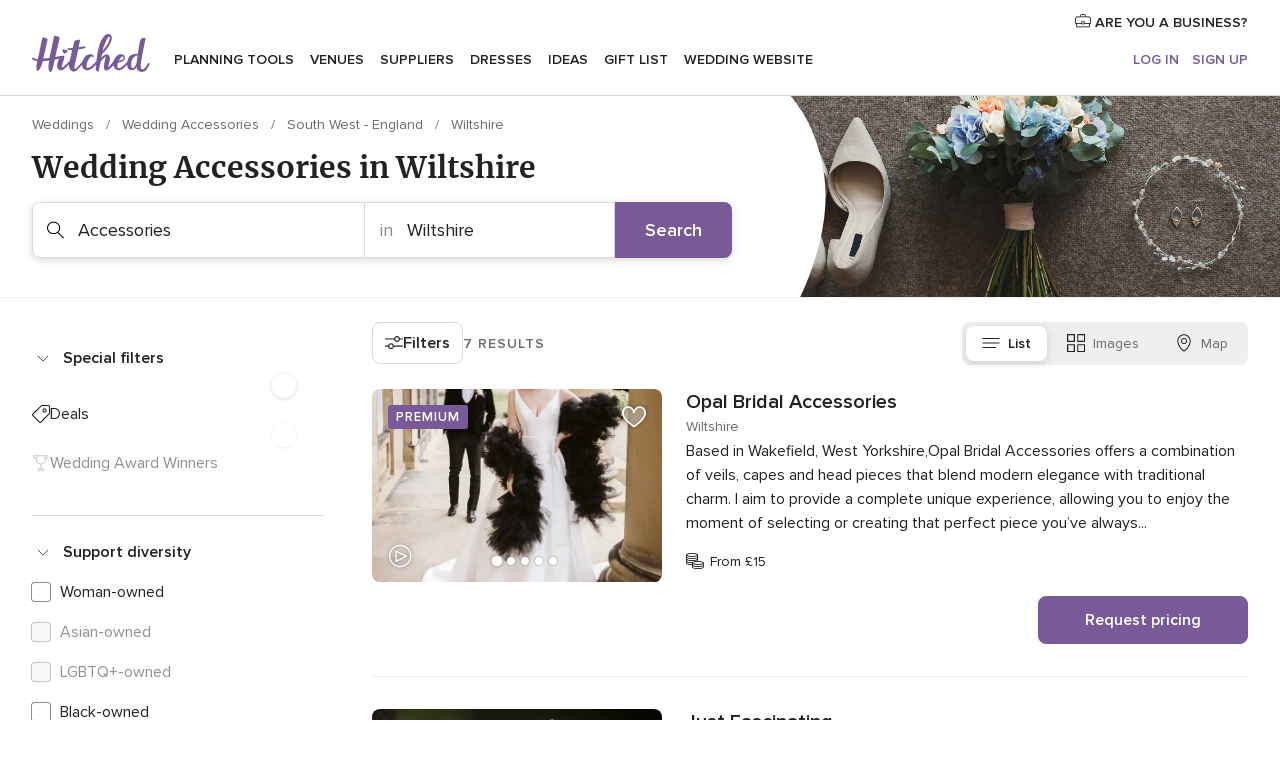

--- FILE ---
content_type: text/html; charset=UTF-8
request_url: https://www.hitched.co.uk/wedding-accessories/wiltshire/
body_size: 32737
content:
<!DOCTYPE html>
<html lang="en-GB" prefix="og: http://ogp.me/ns#">
<head>
<meta http-equiv="Content-Type" content="text/html; charset=utf-8">
<title>The 10 Best Wedding Accessories in Wiltshire | hitched.co.uk</title>
<meta name="description" content="If you’re looking for last minute touches or beautiful wedding accessories for your big day then you’ve come to the right place.">
<meta name="keywords" content="Accessories Wiltshire, Accessories in Wiltshire, Accessories weddings Wiltshire, Accessories wedding Wiltshire">
<meta name="robots" content="all">
<meta name="distribution" content="global">
<meta name="rating" content="general">
<meta name="pbdate" content="20:18:25 19/12/2025">
<link rel="canonical" href="https://www.hitched.co.uk/wedding-accessories/wiltshire/">
<link rel="alternate" href="android-app://uk.co.weddingspot.launcher/weddingspotcouk/m.hitched.co.uk/wedding-accessories/wiltshire/">
<meta name="viewport" content="width=device-width, initial-scale=1.0">
<meta name="apple-custom-itunes-app" content="app-id=606949137">
<meta name="apple-itunes-app" content="app-id=606949137, app-argument=https://app.appsflyer.com/id606949137?pid=WP-iOS-UK&c=WP-UK-LANDINGS&s=gb">
<meta name="google-play-app" content="app-id=uk.co.weddingspot.launcher">
<link rel="shortcut icon" href="https://www.hitched.co.uk/mobile/assets/img/favicon/favicon.png">
<meta property="fb:pages" content="83317592798" />
<meta property="fb:app_id" content="917591111729392" />
<meta property="og:type" content="website" />
<meta property="og:title" content="Find everything you need for your unique wedding" />
<meta property="og:description" content="Who doesn&apos;t want their wedding to be the day of their dreams? That&apos;s why we&apos;re here to help you plan it right and enjoy the whole process!" />
<meta property="og:image" content="https://cdn1.hitched.co.uk/assets/img/directory/headings/bg_directory-hero-complementos-novia.jpg">
<meta property="og:image:secure_url" content="https://cdn1.hitched.co.uk/assets/img/directory/headings/bg_directory-hero-complementos-novia.jpg">
<meta property="og:image:alt" content="Find everything you need for your unique wedding">
<meta property="og:url" content="https://www.hitched.co.uk/wedding-accessories/wiltshire/" />
<meta name="twitter:card" content="summary_large_image" />
<link rel="stylesheet" href="https://www.hitched.co.uk/builds/desktop/css/symfnw-Hitched192-1-20251218-002_www_m_/WebBundleResponsiveMarketplaceListingHitched.css">
<script>
var internalTrackingService = internalTrackingService || {
triggerSubmit : function() {},
triggerAbandon : function() {},
loaded : false
};
</script>
<script type="text/javascript">
function getCookie (name) {var b = document.cookie.match('(^|;)\\s*' + name + '\\s*=\\s*([^;]+)'); return b ? unescape(b.pop()) : null}
function overrideOneTrustGeo () {
const otgeoCookie = getCookie('otgeo') || '';
const regexp = /^([A-Za-z]+)(?:,([A-Za-z]+))?$/g;
const matches = [...otgeoCookie.matchAll(regexp)][0];
if (matches) {
const countryCode = matches[1];
const stateCode = matches[2];
const geolocationResponse = {
countryCode
};
if (stateCode) {
geolocationResponse.stateCode = stateCode;
}
return {
geolocationResponse
};
}
}
var OneTrust = overrideOneTrustGeo() || undefined;
</script>
<span class="ot-sdk-show-settings" style="display: none"></span>
<script src="https://cdn.cookielaw.org/scripttemplates/otSDKStub.js" data-language="en-GB" data-domain-script="b2ba0fca-b56c-4f55-981c-935cd22f6e66" data-ignore-ga='true' defer></script>
<script>var isCountryCookiesActiveByDefault=false,CONSENT_ANALYTICS_GROUP="C0002",CONSENT_PERSONALIZATION_GROUP="C0003",CONSENT_TARGETED_ADVERTISING_GROUP="C0004",CONSENT_SOCIAL_MEDIA_GROUP="C0005",cookieConsentContent='',hideCookieConsentLayer= '', OptanonAlertBoxClosed='';hideCookieConsentLayer=getCookie('hideCookieConsentLayer');OptanonAlertBoxClosed=getCookie('OptanonAlertBoxClosed');if(hideCookieConsentLayer==="1"||Boolean(OptanonAlertBoxClosed)){cookieConsentContent=queryStringToJSON(getCookie('OptanonConsent')||'');}function getCookie(e){var o=document.cookie.match("(^|;)\\s*"+e+"\\s*=\\s*([^;]+)");return o?unescape(o.pop()):null}function queryStringToJSON(e){var o=e.split("&"),t={};return o.forEach(function(e){e=e.split("="),t[e[0]]=decodeURIComponent(e[1]||"")}),JSON.parse(JSON.stringify(t))}function isCookieGroupAllowed(e){var o=cookieConsentContent.groups;if("string"!=typeof o){if(!isCountryCookiesActiveByDefault && e===CONSENT_ANALYTICS_GROUP && getCookie('hideCookieConsentLayer')==="1"){return true}return isCountryCookiesActiveByDefault;}for(var t=o.split(","),n=0;n<t.length;n++)if(t[n].indexOf(e,0)>=0)return"1"===t[n].split(":")[1];return!1}function userHasAcceptedTheCookies(){var e=document.getElementsByTagName("body")[0],o=document.createEvent("HTMLEvents");cookieConsentContent=queryStringToJSON(getCookie("OptanonConsent")||""),!0===isCookieGroupAllowed(CONSENT_ANALYTICS_GROUP)&&(o.initEvent("analyticsCookiesHasBeenAccepted",!0,!1),e.dispatchEvent(o)),!0===isCookieGroupAllowed(CONSENT_PERSONALIZATION_GROUP)&&(o.initEvent("personalizationCookiesHasBeenAccepted",!0,!1),e.dispatchEvent(o)),!0===isCookieGroupAllowed(CONSENT_TARGETED_ADVERTISING_GROUP)&&(o.initEvent("targetedAdvertisingCookiesHasBeenAccepted",!0,!1),e.dispatchEvent(o)),!0===isCookieGroupAllowed(CONSENT_SOCIAL_MEDIA_GROUP)&&(o.initEvent("socialMediaAdvertisingCookiesHasBeenAccepted",!0,!1),e.dispatchEvent(o))}</script>
<script>
document.getElementsByTagName('body')[0].addEventListener('oneTrustLoaded', function () {
if (OneTrust.GetDomainData()?.ConsentModel?.Name === 'notice only') {
const cookiePolicyLinkSelector = document.querySelectorAll('.ot-sdk-show-settings')
cookiePolicyLinkSelector.forEach((selector) => {
selector.style.display = 'none'
})
}
})
</script>
<script>
function CMP() {
var body = document.getElementsByTagName('body')[0];
var event = document.createEvent('HTMLEvents');
var callbackIAB = (tcData, success) => {
if (success && (tcData.eventStatus === 'tcloaded' || tcData.eventStatus === 'useractioncomplete')) {
window.__tcfapi('removeEventListener', 2, () => {
}, callbackIAB);
if ((typeof window.Optanon !== "undefined" &&
!window.Optanon.GetDomainData().IsIABEnabled) ||
(tcData.gdprApplies &&
typeof window.Optanon !== "undefined" &&
window.Optanon.GetDomainData().IsIABEnabled &&
getCookie('OptanonAlertBoxClosed'))) {
userHasAcceptedTheCookies();
}
if (isCookieGroupAllowed(CONSENT_ANALYTICS_GROUP) !== true) {
event.initEvent('analyticsCookiesHasBeenDenied', true, false);
body.dispatchEvent(event);
}
if (isCookieGroupAllowed(CONSENT_TARGETED_ADVERTISING_GROUP) !== true) {
event.initEvent('targetedAdvertisingCookiesHasBeenDenied', true, false);
body.dispatchEvent(event);
}
if (tcData.gdprApplies && typeof window.Optanon !== "undefined" && window.Optanon.GetDomainData().IsIABEnabled) {
event.initEvent('IABTcDataReady', true, false);
body.dispatchEvent(event);
} else {
event.initEvent('nonIABCountryDataReady', true, false);
body.dispatchEvent(event);
}
}
}
var cnt = 0;
var consentSetInterval = setInterval(function () {
cnt += 1;
if (cnt === 600) {
userHasAcceptedTheCookies();
clearInterval(consentSetInterval);
}
if (typeof window.Optanon !== "undefined" && !window.Optanon.GetDomainData().IsIABEnabled) {
clearInterval(consentSetInterval);
userHasAcceptedTheCookies();
event.initEvent('oneTrustLoaded', true, false);
body.dispatchEvent(event);
event.initEvent('nonIABCountryDataReady', true, false);
body.dispatchEvent(event);
}
if (typeof window.__tcfapi !== "undefined") {
event.initEvent('oneTrustLoaded', true, false);
body.dispatchEvent(event);
clearInterval(consentSetInterval);
window.__tcfapi('addEventListener', 2, callbackIAB);
}
});
}
function OptanonWrapper() {
CMP();
}
</script>
</head><body>
<script>
var gtagScript = function() { var s = document.createElement("script"), el = document.getElementsByTagName("script")[0]; s.defer = true;
s.src = "https://www.googletagmanager.com/gtag/js?id=G-KTQ9MSRPY0";
el.parentNode.insertBefore(s, el);}
window.dataLayer = window.dataLayer || [];
const analyticsGroupOpt = isCookieGroupAllowed(CONSENT_ANALYTICS_GROUP) === true;
const targetedAdsOpt = isCookieGroupAllowed(CONSENT_TARGETED_ADVERTISING_GROUP) === true;
const personalizationOpt = isCookieGroupAllowed(CONSENT_PERSONALIZATION_GROUP) === true;
window['gtag_enable_tcf_support'] = true;
document.getElementsByTagName('body')[0].addEventListener('oneTrustLoaded', function () {
gtagScript();
});
function gtag(){dataLayer.push(arguments);}
gtag('js', new Date());
gtag('consent', 'default', {
'analytics_storage': analyticsGroupOpt ? 'granted' : 'denied',
'ad_storage': targetedAdsOpt ? 'granted' : 'denied',
'ad_user_data': targetedAdsOpt ? 'granted' : 'denied',
'ad_user_personalization': targetedAdsOpt ? 'granted' : 'denied',
'functionality_storage': targetedAdsOpt ? 'granted' : 'denied',
'personalization_storage': personalizationOpt ? 'granted' : 'denied',
'security_storage': 'granted'
});
gtag('set', 'ads_data_redaction', !analyticsGroupOpt);
gtag('set', 'allow_ad_personalization_signals', analyticsGroupOpt);
gtag('set', 'allow_google_signals', analyticsGroupOpt);
gtag('set', 'allow_interest_groups', analyticsGroupOpt);
gtag('config', 'G-KTQ9MSRPY0', { groups: 'analytics', 'send_page_view': false });
gtag('config', 'AW-1071976524', { groups: 'adwords' });
</script>

<div id="app-apps-download-banner" class="branch-banner-placeholder branchBannerPlaceholder"></div>

<a class="layoutSkipMain" href="#layoutMain">Skip to main content</a>
<header class="layoutHeader">
<span class="layoutHeader__hamburger app-header-menu-toggle">
<i class="svgIcon app-svg-async svgIcon__list-menu "   data-name="_common/list-menu" data-svg="https://cdn1.hitched.co.uk/assets/svg/optimized/_common/list-menu.svg" data-svg-lazyload="1"></i></span>
<a class="layoutHeader__logoAnchor app-analytics-event-click"
href="https://www.hitched.co.uk/">
<img src="https://www.hitched.co.uk/assets/img/logos/gen_logoHeader.svg"   alt="Weddings"  width="103" height="35"   >
</a>
<nav class="layoutHeader__nav app-header-nav">
<ul class="layoutNavMenu app-header-list">
<li class="layoutNavMenu__header">
<i class="svgIcon app-svg-async svgIcon__close layoutNavMenu__itemClose app-header-menu-toggle"   data-name="_common/close" data-svg="https://cdn1.hitched.co.uk/assets/svg/optimized/_common/close.svg" data-svg-lazyload="1"></i>        </li>
<li class="layoutNavMenu__item app-header-menu-item-openSection layoutNavMenu__item--my_wedding ">
<a href="https://www.hitched.co.uk/my-wedding-planner/"
class="layoutNavMenu__anchor app-header-menu-itemAnchor app-analytics-track-event-click "
data-tracking-section="header" data-tracking-category="Navigation" data-tracking-category-authed="1"
data-tracking-dt="tools"                >
Planning tools                </a>
<i class="svgIcon app-svg-async svgIcon__angleRightBlood layoutNavMenu__anchorArrow"   data-name="_common/angleRightBlood" data-svg="https://cdn1.hitched.co.uk/assets/svg/optimized/_common/angleRightBlood.svg" data-svg-lazyload="1"></i>
<div class="layoutNavMenuTab app-header-menu-itemDropdown">
<div class="layoutNavMenuTab__layout">
<div class="layoutNavMenuTab__header">
<i class="svgIcon app-svg-async svgIcon__angleLeftBlood layoutNavMenuTab__icon app-header-menu-item-closeSection"   data-name="_common/angleLeftBlood" data-svg="https://cdn1.hitched.co.uk/assets/svg/optimized/_common/angleLeftBlood.svg" data-svg-lazyload="1"></i>    <a class="layoutNavMenuTab__title" href="https://www.hitched.co.uk/my-wedding-planner/">
My wedding    </a>
<i class="svgIcon app-svg-async svgIcon__close layoutNavMenuTab__iconClose app-header-menu-toggle"   data-name="_common/close" data-svg="https://cdn1.hitched.co.uk/assets/svg/optimized/_common/close.svg" data-svg-lazyload="1"></i></div>
<div class="layoutNavMenuTabMyWedding">
<div class="layoutNavMenuTabMyWeddingList">
<a class="layoutNavMenuTabMyWedding__title" href="https://www.hitched.co.uk/my-wedding-planner/">
Plan your unique wedding        </a>
<ul class="layoutNavMenuTabMyWeddingList__content ">
<li class="layoutNavMenuTabMyWeddingList__item layoutNavMenuTabMyWeddingList__item--viewAll">
<a href="https://www.hitched.co.uk/my-wedding-planner/">View all</a>
</li>
<li class="layoutNavMenuTabMyWeddingList__item "
>
<a href="https://www.hitched.co.uk/planner/todo/">
<i class="svgIcon app-svg-async svgIcon__checklist layoutNavMenuTabMyWeddingList__itemIcon"   data-name="tools/categories/checklist" data-svg="https://cdn1.hitched.co.uk/assets/svg/optimized/tools/categories/checklist.svg" data-svg-lazyload="1"></i>                        Checklist                    </a>
</li>
<li class="layoutNavMenuTabMyWeddingList__item "
>
<a href="https://www.hitched.co.uk/planner/guest-manager/">
<i class="svgIcon app-svg-async svgIcon__guests layoutNavMenuTabMyWeddingList__itemIcon"   data-name="tools/categories/guests" data-svg="https://cdn1.hitched.co.uk/assets/svg/optimized/tools/categories/guests.svg" data-svg-lazyload="1"></i>                        Guests                    </a>
</li>
<li class="layoutNavMenuTabMyWeddingList__item "
>
<a href="https://www.hitched.co.uk/planner/tableplanner/">
<i class="svgIcon app-svg-async svgIcon__tables layoutNavMenuTabMyWeddingList__itemIcon"   data-name="tools/categories/tables" data-svg="https://cdn1.hitched.co.uk/assets/svg/optimized/tools/categories/tables.svg" data-svg-lazyload="1"></i>                        Seating chart                    </a>
</li>
<li class="layoutNavMenuTabMyWeddingList__item "
>
<a href="https://www.hitched.co.uk/planner/budget-planner/">
<i class="svgIcon app-svg-async svgIcon__budget layoutNavMenuTabMyWeddingList__itemIcon"   data-name="tools/categories/budget" data-svg="https://cdn1.hitched.co.uk/assets/svg/optimized/tools/categories/budget.svg" data-svg-lazyload="1"></i>                        Budget                    </a>
</li>
<li class="layoutNavMenuTabMyWeddingList__item "
>
<a href="https://www.hitched.co.uk/planner/shortlist/">
<i class="svgIcon app-svg-async svgIcon__vendors layoutNavMenuTabMyWeddingList__itemIcon"   data-name="tools/categories/vendors" data-svg="https://cdn1.hitched.co.uk/assets/svg/optimized/tools/categories/vendors.svg" data-svg-lazyload="1"></i>                        Wedding Suppliers                    </a>
</li>
<li class="layoutNavMenuTabMyWeddingList__item "
>
<a href="https://www.hitched.co.uk/website/index.php?actionReferrer=8">
<i class="svgIcon app-svg-async svgIcon__website layoutNavMenuTabMyWeddingList__itemIcon"   data-name="tools/categories/website" data-svg="https://cdn1.hitched.co.uk/assets/svg/optimized/tools/categories/website.svg" data-svg-lazyload="1"></i>                        Wedding website                    </a>
</li>
<li class="layoutNavMenuTabMyWeddingList__item app-analytics-track-event-click"
data-tracking-category="Navigation"
data-tracking-section="header_venues"
data-tracking-dt="contest"
>
<a href="https://www.hitched.co.uk/rewards">
<i class="svgIcon app-svg-async svgIcon__contest layoutNavMenuTabMyWeddingList__itemIcon"   data-name="tools/categories/contest" data-svg="https://cdn1.hitched.co.uk/assets/svg/optimized/tools/categories/contest.svg" data-svg-lazyload="1"></i>                        Hitched Rewards                    </a>
</li>
</ul>
</div>
<div class="layoutNavMenuTabMyWeddingBanners">
<div class="layoutNavMenuBannerBox app-header-menu-banner app-link "
data-href="https://www.hitched.co.uk/app-weddings"
>
<div class="layoutNavMenuBannerBox__content">
<p class="layoutNavMenuBannerBox__title">Get the Wedding Planning App</p>
<span class="layoutNavMenuBannerBox__subtitle">Get the Hitched app. Dream it. Plan it. Book it. Wherever you are.</span>
</div>
<img data-src="https://www.hitched.co.uk/assets/img/logos/square-icon.svg"  class="lazyload layoutNavMenuBannerBox__icon" alt="App icon"  width="60" height="60"  >
</div>
<div class="layoutNavMenuBannerBox app-header-menu-banner app-link "
data-href="https://www.hitched.co.uk/album-wedding-wedshoots"
>
<div class="layoutNavMenuBannerBox__content">
<a class="layoutNavMenuBannerBox__title" href="https://www.hitched.co.uk/album-wedding-wedshoots">Wedshoots</a>
<span class="layoutNavMenuBannerBox__subtitle">Collect all the photos from your wedding guests.</span>
</div>
<img data-src="https://www.hitched.co.uk/assets/img/wedshoots/ico_wedshoots.svg"  class="lazyload layoutNavMenuBannerBox__icon" alt="Wedshoots icon"  width="60" height="60"  >
</div>
</div>
</div>    </div>
</div>
</li>
<li class="layoutNavMenu__item app-header-menu-item-openSection layoutNavMenu__item--venues ">
<a href="https://www.hitched.co.uk/wedding-venues/"
class="layoutNavMenu__anchor app-header-menu-itemAnchor app-analytics-track-event-click "
data-tracking-section="header" data-tracking-category="Navigation" data-tracking-category-authed="1"
data-tracking-dt="venues"                >
Venues                </a>
<i class="svgIcon app-svg-async svgIcon__angleRightBlood layoutNavMenu__anchorArrow"   data-name="_common/angleRightBlood" data-svg="https://cdn1.hitched.co.uk/assets/svg/optimized/_common/angleRightBlood.svg" data-svg-lazyload="1"></i>
<div class="layoutNavMenuTab app-header-menu-itemDropdown">
<div class="layoutNavMenuTab__layout">
<div class="layoutNavMenuTab__header">
<i class="svgIcon app-svg-async svgIcon__angleLeftBlood layoutNavMenuTab__icon app-header-menu-item-closeSection"   data-name="_common/angleLeftBlood" data-svg="https://cdn1.hitched.co.uk/assets/svg/optimized/_common/angleLeftBlood.svg" data-svg-lazyload="1"></i>    <a class="layoutNavMenuTab__title" href="https://www.hitched.co.uk/wedding-venues/">
Venues    </a>
<i class="svgIcon app-svg-async svgIcon__close layoutNavMenuTab__iconClose app-header-menu-toggle"   data-name="_common/close" data-svg="https://cdn1.hitched.co.uk/assets/svg/optimized/_common/close.svg" data-svg-lazyload="1"></i></div>
<div class="layoutNavMenuTabVenues">
<div class="layoutNavMenuTabVenues__categories">
<div class="layoutNavMenuTabVenuesList">
<a class="layoutNavMenuTabVenues__title"
href="https://www.hitched.co.uk/wedding-venues/">
Wedding Venues            </a>
<ul class="layoutNavMenuTabVenuesList__content">
<li class="layoutNavMenuTabVenuesList__item layoutNavMenuTabVenuesList__item--viewAll">
<a href="https://www.hitched.co.uk/wedding-venues/">View all</a>
</li>
<li class="layoutNavMenuTabVenuesList__item">
<a href="https://www.hitched.co.uk/wedding-venues/barn-wedding-venues/">
Barn Weddings                        </a>
</li>
<li class="layoutNavMenuTabVenuesList__item">
<a href="https://www.hitched.co.uk/wedding-venues/country-wedding-venues/">
Country Weddings                        </a>
</li>
<li class="layoutNavMenuTabVenuesList__item">
<a href="https://www.hitched.co.uk/wedding-venues/pub-or-restaurant-wedding-venues/">
Bar, Pub and Restaurant                        </a>
</li>
<li class="layoutNavMenuTabVenuesList__item">
<a href="https://www.hitched.co.uk/wedding-venues/unique-weddings-wedding-venues/">
Unique and Unusual                        </a>
</li>
<li class="layoutNavMenuTabVenuesList__item">
<a href="https://www.hitched.co.uk/wedding-venues/castle-wedding-venues/">
Castle Weddings                        </a>
</li>
<li class="layoutNavMenuTabVenuesList__item">
<a href="https://www.hitched.co.uk/wedding-venues/historic-wedding-venues/">
Historic Weddings                        </a>
</li>
<li class="layoutNavMenuTabVenuesList__item">
<a href="https://www.hitched.co.uk/wedding-venues/vineyard-weddings-wedding-venues/">
Vineyard and Winery                        </a>
</li>
<li class="layoutNavMenuTabVenuesList__item">
<a href="https://www.hitched.co.uk/wedding-venues/city-wedding-venues/">
City Weddings                        </a>
</li>
<li class="layoutNavMenuTabVenuesList__item">
<a href="https://www.hitched.co.uk/wedding-venues/hotel-wedding-venues/">
Hotels                        </a>
</li>
<li class="layoutNavMenuTabVenuesList__item">
<a href="https://www.hitched.co.uk/wedding-venues/sporting-wedding-venues/">
Sporting                        </a>
</li>
<li class="layoutNavMenuTabVenuesList__item">
<a href="https://www.hitched.co.uk/wedding-venues/woodland-and-festival-wedding-venues/">
Woodland and Festival Weddings                        </a>
</li>
<li class="layoutNavMenuTabVenuesList__item">
<a href="https://www.hitched.co.uk/wedding-venues/coastal-wedding-venues/">
Coastal and Beach Weddings                        </a>
</li>
<li class="layoutNavMenuTabVenuesList__item">
<a href="https://www.hitched.co.uk/wedding-venues/marquee-wedding-venues/">
Marquee and Tent                        </a>
</li>
<li class="layoutNavMenuTabVenuesList__item">
<a href="https://www.hitched.co.uk/wedding-venues/stately-home-wedding-venues/">
Stately Home                        </a>
</li>
<li class="layoutNavMenuTabVenuesList__item">
<a href="https://www.hitched.co.uk/wedding-venues/asian-wedding-wedding-venues/">
Asian Weddings                        </a>
</li>
<li class="layoutNavMenuTabVenuesList__item layoutNavMenuTabVenuesList__item--highlight">
<a href="https://www.hitched.co.uk/promotions/wedding-venues">
Deals                        </a>
</li>
</ul>
</div>
</div>
<div class="layoutNavMenuTabVenuesBanners">
<div class="layoutNavMenuBannerBox app-header-menu-banner app-link app-analytics-track-event-click"
data-href="https://www.hitched.co.uk/destination-wedding"
data-tracking-section=header_venues                      data-tracking-category=Navigation                      data-tracking-dt=destination_weddings         >
<div class="layoutNavMenuBannerBox__content">
<p class="layoutNavMenuBannerBox__title">Destination weddings</p>
<span class="layoutNavMenuBannerBox__subtitle">Plan your wedding abroad.</span>
</div>
<img class="svgIcon svgIcon__plane_destination layoutNavMenuBannerBox__icon lazyload" data-src="https://cdn1.hitched.co.uk/assets/svg/original/illustration/plane_destination.svg"  alt="illustration plane destination" width="56" height="56" >    </div>
<div class="layoutNavMenuBannerBox app-header-menu-banner app-link app-analytics-track-event-click"
data-href="https://www.hitched.co.uk/rewards"
data-tracking-section=header_venues                      data-tracking-category=Navigation                      data-tracking-dt=contest         >
<div class="layoutNavMenuBannerBox__content">
<p class="layoutNavMenuBannerBox__title">Win £3,000</p>
<span class="layoutNavMenuBannerBox__subtitle">Earn entries and participate in the Hitched Rewards contest!</span>
</div>
<img class="svgIcon svgIcon__stars layoutNavMenuBannerBox__icon lazyload" data-src="https://cdn1.hitched.co.uk/assets/svg/original/illustration/stars.svg"  alt="illustration stars" width="56" height="56" >    </div>
</div>
</div>
</div>
</div>
</li>
<li class="layoutNavMenu__item app-header-menu-item-openSection layoutNavMenu__item--vendors ">
<a href="https://www.hitched.co.uk/wedding-suppliers/"
class="layoutNavMenu__anchor app-header-menu-itemAnchor app-analytics-track-event-click "
data-tracking-section="header" data-tracking-category="Navigation" data-tracking-category-authed="1"
data-tracking-dt="vendors"                >
Suppliers                </a>
<i class="svgIcon app-svg-async svgIcon__angleRightBlood layoutNavMenu__anchorArrow"   data-name="_common/angleRightBlood" data-svg="https://cdn1.hitched.co.uk/assets/svg/optimized/_common/angleRightBlood.svg" data-svg-lazyload="1"></i>
<div class="layoutNavMenuTab app-header-menu-itemDropdown">
<div class="layoutNavMenuTab__layout">
<div class="layoutNavMenuTab__header">
<i class="svgIcon app-svg-async svgIcon__angleLeftBlood layoutNavMenuTab__icon app-header-menu-item-closeSection"   data-name="_common/angleLeftBlood" data-svg="https://cdn1.hitched.co.uk/assets/svg/optimized/_common/angleLeftBlood.svg" data-svg-lazyload="1"></i>    <a class="layoutNavMenuTab__title" href="https://www.hitched.co.uk/wedding-suppliers/">
Suppliers    </a>
<i class="svgIcon app-svg-async svgIcon__close layoutNavMenuTab__iconClose app-header-menu-toggle"   data-name="_common/close" data-svg="https://cdn1.hitched.co.uk/assets/svg/optimized/_common/close.svg" data-svg-lazyload="1"></i></div>
<div class="layoutNavMenuTabVendors">
<div class="layoutNavMenuTabVendors__content">
<div class="layoutNavMenuTabVendorsList">
<a class="layoutNavMenuTabVendors__title" href="https://www.hitched.co.uk/wedding-suppliers/">
Book all the services for your wedding            </a>
<ul class="layoutNavMenuTabVendorsList__content">
<li class="layoutNavMenuTabVendorsList__item layoutNavMenuTabVendorsList__item--viewAll">
<a href="https://www.hitched.co.uk/wedding-suppliers/">View all</a>
</li>
<li class="layoutNavMenuTabVendorsList__item">
<i class="svgIcon app-svg-async svgIcon__categPhoto layoutNavMenuTabVendorsList__itemIcon"   data-name="vendors/categories/categPhoto" data-svg="https://cdn1.hitched.co.uk/assets/svg/optimized/vendors/categories/categPhoto.svg" data-svg-lazyload="1"></i>                        <a href="https://www.hitched.co.uk/wedding-photographers/">
Photographers                        </a>
</li>
<li class="layoutNavMenuTabVendorsList__item">
<i class="svgIcon app-svg-async svgIcon__categVideo layoutNavMenuTabVendorsList__itemIcon"   data-name="vendors/categories/categVideo" data-svg="https://cdn1.hitched.co.uk/assets/svg/optimized/vendors/categories/categVideo.svg" data-svg-lazyload="1"></i>                        <a href="https://www.hitched.co.uk/wedding-videographers/">
Videographers                        </a>
</li>
<li class="layoutNavMenuTabVendorsList__item">
<i class="svgIcon app-svg-async svgIcon__categMusic layoutNavMenuTabVendorsList__itemIcon"   data-name="vendors/categories/categMusic" data-svg="https://cdn1.hitched.co.uk/assets/svg/optimized/vendors/categories/categMusic.svg" data-svg-lazyload="1"></i>                        <a href="https://www.hitched.co.uk/wedding-music-and-djs/">
Music and DJs                        </a>
</li>
<li class="layoutNavMenuTabVendorsList__item">
<i class="svgIcon app-svg-async svgIcon__categRental layoutNavMenuTabVendorsList__itemIcon"   data-name="vendors/categories/categRental" data-svg="https://cdn1.hitched.co.uk/assets/svg/optimized/vendors/categories/categRental.svg" data-svg-lazyload="1"></i>                        <a href="https://www.hitched.co.uk/wedding-cars-and-travel/">
Cars and Travel                        </a>
</li>
<li class="layoutNavMenuTabVendorsList__item">
<i class="svgIcon app-svg-async svgIcon__categInvite layoutNavMenuTabVendorsList__itemIcon"   data-name="vendors/categories/categInvite" data-svg="https://cdn1.hitched.co.uk/assets/svg/optimized/vendors/categories/categInvite.svg" data-svg-lazyload="1"></i>                        <a href="https://www.hitched.co.uk/wedding-stationery/">
Stationery                        </a>
</li>
<li class="layoutNavMenuTabVendorsList__item">
<i class="svgIcon app-svg-async svgIcon__categGift layoutNavMenuTabVendorsList__itemIcon"   data-name="vendors/categories/categGift" data-svg="https://cdn1.hitched.co.uk/assets/svg/optimized/vendors/categories/categGift.svg" data-svg-lazyload="1"></i>                        <a href="https://www.hitched.co.uk/wedding-favours/">
Favours                        </a>
</li>
<li class="layoutNavMenuTabVendorsList__item">
<i class="svgIcon app-svg-async svgIcon__categFlower layoutNavMenuTabVendorsList__itemIcon"   data-name="vendors/categories/categFlower" data-svg="https://cdn1.hitched.co.uk/assets/svg/optimized/vendors/categories/categFlower.svg" data-svg-lazyload="1"></i>                        <a href="https://www.hitched.co.uk/wedding-florist/">
Florists                        </a>
</li>
<li class="layoutNavMenuTabVendorsList__item">
<i class="svgIcon app-svg-async svgIcon__categPlanner layoutNavMenuTabVendorsList__itemIcon"   data-name="vendors/categories/categPlanner" data-svg="https://cdn1.hitched.co.uk/assets/svg/optimized/vendors/categories/categPlanner.svg" data-svg-lazyload="1"></i>                        <a href="https://www.hitched.co.uk/wedding-planner/">
Planners                        </a>
</li>
<li class="layoutNavMenuTabVendorsList__item">
<i class="svgIcon app-svg-async svgIcon__categPlane layoutNavMenuTabVendorsList__itemIcon"   data-name="vendors/categories/categPlane" data-svg="https://cdn1.hitched.co.uk/assets/svg/optimized/vendors/categories/categPlane.svg" data-svg-lazyload="1"></i>                        <a href="https://www.hitched.co.uk/wedding-honeymoons/">
Honeymoons                        </a>
</li>
</ul>
</div>
<div class="layoutNavMenuTabVendorsListOthers">
<p class="layoutNavMenuTabVendorsListOthers__subtitle">More wedding professionals</p>
<ul class="layoutNavMenuTabVendorsListOthers__container">
<li class="layoutNavMenuTabVendorsListOthers__item">
<a href="https://www.hitched.co.uk/wedding-beauty-hair-make-up/">
Beauty, Hair & Make Up                        </a>
</li>
<li class="layoutNavMenuTabVendorsListOthers__item">
<a href="https://www.hitched.co.uk/wedding-decorative-hire/">
Decor Hire and Styling                        </a>
</li>
<li class="layoutNavMenuTabVendorsListOthers__item">
<a href="https://www.hitched.co.uk/wedding-mobile-bar-services/">
Mobile Bar Services                        </a>
</li>
<li class="layoutNavMenuTabVendorsListOthers__item">
<a href="https://www.hitched.co.uk/wedding-something-different/">
Something Different                        </a>
</li>
<li class="layoutNavMenuTabVendorsListOthers__item">
<a href="https://www.hitched.co.uk/wedding-bridalwear-shop/">
Bridalwear Shops                        </a>
</li>
<li class="layoutNavMenuTabVendorsListOthers__item">
<a href="https://www.hitched.co.uk/wedding-entertainment/">
Entertainment                        </a>
</li>
<li class="layoutNavMenuTabVendorsListOthers__item">
<a href="https://www.hitched.co.uk/wedding-speechwriting/">
Speechwriting                        </a>
</li>
<li class="layoutNavMenuTabVendorsListOthers__item">
<a href="https://www.hitched.co.uk/wedding-cakes/">
Cakes                        </a>
</li>
<li class="layoutNavMenuTabVendorsListOthers__item">
<a href="https://www.hitched.co.uk/wedding-catering/">
Catering                        </a>
</li>
<li class="layoutNavMenuTabVendorsListOthers__item">
<a href="https://www.hitched.co.uk/wedding-marquee-and-tipi-hire/">
Marquee & Tipi Hire                        </a>
</li>
<li class="layoutNavMenuTabVendorsListOthers__item">
<a href="https://www.hitched.co.uk/wedding-photo-booths/">
Photo Booth                        </a>
</li>
<li class="layoutNavMenuTabVendorsListOthers__item">
<a href="https://www.hitched.co.uk/wedding-celebrants/">
Celebrants                        </a>
</li>
<li class="layoutNavMenuTabVendorsListOthers__deals">
<a href="https://www.hitched.co.uk/promotions/wedding-suppliers">
Deals                        </a>
</li>
</ul>
</div>
</div>
<div class="layoutNavMenuTabVendorsBanners">
<div class="layoutNavMenuBannerBox app-header-menu-banner app-link app-analytics-track-event-click"
data-href="https://www.hitched.co.uk/destination-wedding"
data-tracking-section=header_vendors                      data-tracking-category=Navigation                      data-tracking-dt=destination_weddings         >
<div class="layoutNavMenuBannerBox__content">
<p class="layoutNavMenuBannerBox__title">Destination weddings</p>
<span class="layoutNavMenuBannerBox__subtitle">Plan your wedding abroad.</span>
</div>
<img class="svgIcon svgIcon__plane_destination layoutNavMenuBannerBox__icon lazyload" data-src="https://cdn1.hitched.co.uk/assets/svg/original/illustration/plane_destination.svg"  alt="illustration plane destination" width="56" height="56" >    </div>
<div class="layoutNavMenuBannerBox app-header-menu-banner app-link app-analytics-track-event-click"
data-href="https://www.hitched.co.uk/rewards"
data-tracking-section=header_vendors                      data-tracking-category=Navigation                      data-tracking-dt=contest         >
<div class="layoutNavMenuBannerBox__content">
<p class="layoutNavMenuBannerBox__title">Win £3,000</p>
<span class="layoutNavMenuBannerBox__subtitle">Earn entries and participate in the Hitched Rewards contest!</span>
</div>
<img class="svgIcon svgIcon__stars layoutNavMenuBannerBox__icon lazyload" data-src="https://cdn1.hitched.co.uk/assets/svg/original/illustration/stars.svg"  alt="illustration stars" width="56" height="56" >    </div>
</div>
</div>    </div>
</div>
</li>
<li class="layoutNavMenu__item app-header-menu-item-openSection layoutNavMenu__item--dresses ">
<a href="https://www.hitched.co.uk/wedding-dresses/"
class="layoutNavMenu__anchor app-header-menu-itemAnchor app-analytics-track-event-click "
data-tracking-section="header" data-tracking-category="Navigation" data-tracking-category-authed="1"
data-tracking-dt="dresses"                >
Dresses                </a>
<i class="svgIcon app-svg-async svgIcon__angleRightBlood layoutNavMenu__anchorArrow"   data-name="_common/angleRightBlood" data-svg="https://cdn1.hitched.co.uk/assets/svg/optimized/_common/angleRightBlood.svg" data-svg-lazyload="1"></i>
<div class="layoutNavMenuTab app-header-menu-itemDropdown">
<div class="layoutNavMenuTab__layout">
<div class="layoutNavMenuTab__header">
<i class="svgIcon app-svg-async svgIcon__angleLeftBlood layoutNavMenuTab__icon app-header-menu-item-closeSection"   data-name="_common/angleLeftBlood" data-svg="https://cdn1.hitched.co.uk/assets/svg/optimized/_common/angleLeftBlood.svg" data-svg-lazyload="1"></i>    <a class="layoutNavMenuTab__title" href="https://www.hitched.co.uk/wedding-dresses/">
Dresses    </a>
<i class="svgIcon app-svg-async svgIcon__close layoutNavMenuTab__iconClose app-header-menu-toggle"   data-name="_common/close" data-svg="https://cdn1.hitched.co.uk/assets/svg/optimized/_common/close.svg" data-svg-lazyload="1"></i></div>
<div class="layoutNavMenuTabDresses">
<div class="layoutNavMenuTabDressesList">
<a class="layoutNavMenuTabDresses__title" href="https://www.hitched.co.uk/wedding-dresses/">
Attire for the entire wedding party        </a>
<ul class="layoutNavMenuTabDressesList__content">
<li class="layoutNavMenuTabDressesList__item layoutNavMenuTabDressesList__item--viewAll">
<a href="https://www.hitched.co.uk/wedding-dresses/">View all</a>
</li>
<li class="layoutNavMenuTabDressesList__item">
<a href="https://www.hitched.co.uk/wedding-dresses/" class="layoutNavMenuTabDressesList__Link">
<i class="svgIcon app-svg-async svgIcon__bride-dress layoutNavMenuTabDressesList__itemIcon"   data-name="dresses/categories/bride-dress" data-svg="https://cdn1.hitched.co.uk/assets/svg/optimized/dresses/categories/bride-dress.svg" data-svg-lazyload="1"></i>                        Bride                    </a>
</li>
<li class="layoutNavMenuTabDressesList__item">
<a href="https://www.hitched.co.uk/mens-wedding-suits/" class="layoutNavMenuTabDressesList__Link">
<i class="svgIcon app-svg-async svgIcon__suit layoutNavMenuTabDressesList__itemIcon"   data-name="dresses/categories/suit" data-svg="https://cdn1.hitched.co.uk/assets/svg/optimized/dresses/categories/suit.svg" data-svg-lazyload="1"></i>                        Groom                    </a>
</li>
<li class="layoutNavMenuTabDressesList__item">
<a href="https://www.hitched.co.uk/mother-of-the-bride/" class="layoutNavMenuTabDressesList__Link">
<i class="svgIcon app-svg-async svgIcon__godmum layoutNavMenuTabDressesList__itemIcon"   data-name="dresses/categories/godmum" data-svg="https://cdn1.hitched.co.uk/assets/svg/optimized/dresses/categories/godmum.svg" data-svg-lazyload="1"></i>                        Mother of the bride                    </a>
</li>
<li class="layoutNavMenuTabDressesList__item">
<a href="https://www.hitched.co.uk/bridesmaids-dresses/" class="layoutNavMenuTabDressesList__Link">
<i class="svgIcon app-svg-async svgIcon__dress layoutNavMenuTabDressesList__itemIcon"   data-name="dresses/categories/dress" data-svg="https://cdn1.hitched.co.uk/assets/svg/optimized/dresses/categories/dress.svg" data-svg-lazyload="1"></i>                        Bridesmaids                    </a>
</li>
<li class="layoutNavMenuTabDressesList__item">
<a href="https://www.hitched.co.uk/bridal-headwear-and-jewellery/" class="layoutNavMenuTabDressesList__Link">
<i class="svgIcon app-svg-async svgIcon__diamond layoutNavMenuTabDressesList__itemIcon"   data-name="dresses/categories/diamond" data-svg="https://cdn1.hitched.co.uk/assets/svg/optimized/dresses/categories/diamond.svg" data-svg-lazyload="1"></i>                        Jewellery                    </a>
</li>
<li class="layoutNavMenuTabDressesList__item">
<a href="https://www.hitched.co.uk/wedding-shoes/" class="layoutNavMenuTabDressesList__Link">
<i class="svgIcon app-svg-async svgIcon__shoe layoutNavMenuTabDressesList__itemIcon"   data-name="dresses/categories/shoe" data-svg="https://cdn1.hitched.co.uk/assets/svg/optimized/dresses/categories/shoe.svg" data-svg-lazyload="1"></i>                        Shoes                    </a>
</li>
<li class="layoutNavMenuTabDressesList__item">
<a href="https://www.hitched.co.uk/wedding-cufflinks-and-watches/" class="layoutNavMenuTabDressesList__Link">
<i class="svgIcon app-svg-async svgIcon__handbag layoutNavMenuTabDressesList__itemIcon"   data-name="dresses/categories/handbag" data-svg="https://cdn1.hitched.co.uk/assets/svg/optimized/dresses/categories/handbag.svg" data-svg-lazyload="1"></i>                        Cufflinks                    </a>
</li>
<li class="layoutNavMenuTabDressesList__item">
<a href="https://www.hitched.co.uk/wedding-rings/" class="layoutNavMenuTabDressesList__Link">
<i class="svgIcon app-svg-async svgIcon__ring layoutNavMenuTabDressesList__itemIcon"   data-name="dresses/categories/ring" data-svg="https://cdn1.hitched.co.uk/assets/svg/optimized/dresses/categories/ring.svg" data-svg-lazyload="1"></i>                        Rings                    </a>
</li>
</ul>
</div>
<div class="layoutNavMenuTabDressesFeatured">
<p class="layoutNavMenuTabDresses__subtitle">Featured designers</p>
<div class="layoutNavMenuTabDressesFeatured__content">
<a href="https://www.hitched.co.uk/wedding-dresses/lillian-west/">
<figure class="layoutNavMenuTabDressesFeaturedItem">
<img data-src="https://cdn0.hitched.co.uk/cat/wedding-dresses/lillian-west/66407--mfvr625283.jpg"  class="lazyload layoutNavMenuTabDressesFeaturedItem__image" alt="Lillian West"  width="290" height="406"  >
<figcaption class="layoutNavMenuTabDressesFeaturedItem__name">Lillian West</figcaption>
</figure>
</a>
<a href="https://www.hitched.co.uk/wedding-dresses/sincerity-bridal/">
<figure class="layoutNavMenuTabDressesFeaturedItem">
<img data-src="https://cdn0.hitched.co.uk/cat/wedding-dresses/sincerity-bridal/44522--mfvr625747.jpg"  class="lazyload layoutNavMenuTabDressesFeaturedItem__image" alt="Sincerity Bridal"  width="290" height="406"  >
<figcaption class="layoutNavMenuTabDressesFeaturedItem__name">Sincerity Bridal</figcaption>
</figure>
</a>
<a href="https://www.hitched.co.uk/wedding-dresses/martin-thornburg-for-mon-cheri/">
<figure class="layoutNavMenuTabDressesFeaturedItem">
<img data-src="https://cdn0.hitched.co.uk/cat/wedding-dresses/martin-thornburg-for-mon-cheri/mt1443-fedora--mfvr603785.jpg"  class="lazyload layoutNavMenuTabDressesFeaturedItem__image" alt="Martin Thornburg for Mon Cheri"  width="290" height="406"  >
<figcaption class="layoutNavMenuTabDressesFeaturedItem__name">Martin Thornburg for Mon Cheri</figcaption>
</figure>
</a>
<a href="https://www.hitched.co.uk/wedding-dresses/jennifer-wren/">
<figure class="layoutNavMenuTabDressesFeaturedItem">
<img data-src="https://cdn0.hitched.co.uk/cat/wedding-dresses/jennifer-wren/jw230921--mfvr603581.jpg"  class="lazyload layoutNavMenuTabDressesFeaturedItem__image" alt="Jennifer Wren"  width="290" height="406"  >
<figcaption class="layoutNavMenuTabDressesFeaturedItem__name">Jennifer Wren</figcaption>
</figure>
</a>
<a href="https://www.hitched.co.uk/wedding-dresses/justin-alexander-signature/">
<figure class="layoutNavMenuTabDressesFeaturedItem">
<img data-src="https://cdn0.hitched.co.uk/cat/wedding-dresses/justin-alexander-signature/rhiannon--mfvr624609.jpg"  class="lazyload layoutNavMenuTabDressesFeaturedItem__image" alt="Justin Alexander Signature"  width="290" height="406"  >
<figcaption class="layoutNavMenuTabDressesFeaturedItem__name">Justin Alexander Signature</figcaption>
</figure>
</a>
</div>
</div>
</div>
</div>
</div>
</li>
<li class="layoutNavMenu__item app-header-menu-item-openSection layoutNavMenu__item--articles ">
<a href="https://www.hitched.co.uk/wedding-planning/"
class="layoutNavMenu__anchor app-header-menu-itemAnchor app-analytics-track-event-click "
data-tracking-section="header" data-tracking-category="Navigation" data-tracking-category-authed="1"
data-tracking-dt="ideas"                >
Ideas                </a>
<i class="svgIcon app-svg-async svgIcon__angleRightBlood layoutNavMenu__anchorArrow"   data-name="_common/angleRightBlood" data-svg="https://cdn1.hitched.co.uk/assets/svg/optimized/_common/angleRightBlood.svg" data-svg-lazyload="1"></i>
<div class="layoutNavMenuTab app-header-menu-itemDropdown">
<div class="layoutNavMenuTab__layout">
<div class="layoutNavMenuTab__header">
<i class="svgIcon app-svg-async svgIcon__angleLeftBlood layoutNavMenuTab__icon app-header-menu-item-closeSection"   data-name="_common/angleLeftBlood" data-svg="https://cdn1.hitched.co.uk/assets/svg/optimized/_common/angleLeftBlood.svg" data-svg-lazyload="1"></i>    <a class="layoutNavMenuTab__title" href="https://www.hitched.co.uk/wedding-planning/">
Wedding ideas    </a>
<i class="svgIcon app-svg-async svgIcon__close layoutNavMenuTab__iconClose app-header-menu-toggle"   data-name="_common/close" data-svg="https://cdn1.hitched.co.uk/assets/svg/optimized/_common/close.svg" data-svg-lazyload="1"></i></div>
<div class="layoutNavMenuTabArticles">
<div class="layoutNavMenuTabArticlesList">
<a class="layoutNavMenuTabArticles__title" href="https://www.hitched.co.uk/wedding-planning/">
Wedding inspiration and ideas        </a>
<ul class="layoutNavMenuTabArticlesList__content">
<li class="layoutNavMenuTabArticlesList__item layoutNavMenuTabArticlesList__item--viewAll">
<a href="https://www.hitched.co.uk/wedding-planning/">View all</a>
</li>
<li class="layoutNavMenuTabArticlesList__item">
<a href="https://www.hitched.co.uk/real-weddings/">
Real Weddings                    </a>
</li>
<li class="layoutNavMenuTabArticlesList__item">
<a href="https://www.hitched.co.uk/wedding-planning/organising-and-planning/">
Planning Essentials                    </a>
</li>
<li class="layoutNavMenuTabArticlesList__item">
<a href="https://www.hitched.co.uk/wedding-planning/invite-wording-and-etiquette/">
Stationery and Wording Ideas                    </a>
</li>
<li class="layoutNavMenuTabArticlesList__item">
<a href="https://www.hitched.co.uk/wedding-planning/budget/">
Budget                    </a>
</li>
<li class="layoutNavMenuTabArticlesList__item">
<a href="https://www.hitched.co.uk/wedding-planning/stag-and-hen/">
Stag and Hen                    </a>
</li>
<li class="layoutNavMenuTabArticlesList__item">
<a href="https://www.hitched.co.uk/wedding-planning/ceremony-and-reception/">
Ceremony and Reception                    </a>
</li>
<li class="layoutNavMenuTabArticlesList__item">
<a href="https://www.hitched.co.uk/wedding-planning/entertainment/">
Entertainment                    </a>
</li>
<li class="layoutNavMenuTabArticlesList__item">
<a href="https://www.hitched.co.uk/wedding-planning/bridalwear-articles/">
Wedding Fashion                    </a>
</li>
<li class="layoutNavMenuTabArticlesList__item">
<a href="https://www.hitched.co.uk/wedding-planning/flowers/">
Flowers                    </a>
</li>
<li class="layoutNavMenuTabArticlesList__item">
<a href="https://www.hitched.co.uk/wedding-planning/cakes/">
Cakes                    </a>
</li>
<li class="layoutNavMenuTabArticlesList__item">
<a href="https://www.hitched.co.uk/wedding-planning/photography/">
Photography                    </a>
</li>
<li class="layoutNavMenuTabArticlesList__item">
<a href="https://www.hitched.co.uk/wedding-planning/beauty/">
Beauty and Wellbeing                    </a>
</li>
<li class="layoutNavMenuTabArticlesList__item">
<a href="https://www.hitched.co.uk/wedding-planning/wedding-diy/">
Wedding DIY                    </a>
</li>
<li class="layoutNavMenuTabArticlesList__item">
<a href="https://www.hitched.co.uk/wedding-planning/honeymoon-articles/">
Honeymoons                    </a>
</li>
<li class="layoutNavMenuTabArticlesList__item">
<a href="https://www.hitched.co.uk/wedding-speeches/">
Wedding Speeches                    </a>
</li>
<li class="layoutNavMenuTabArticlesList__item">
<a href="https://www.hitched.co.uk/wedding-planning/news/">
News                    </a>
</li>
<li class="layoutNavMenuTabArticlesList__item">
<a href="https://www.hitched.co.uk/wedding-planning/promotional/">
Promotional                    </a>
</li>
<li class="layoutNavMenuTabArticlesList__item">
<a href="https://www.hitched.co.uk/wedding-songs/">
Wedding Songs                    </a>
</li>
</ul>
</div>
<div class="layoutNavMenuTabArticlesBanners">
<div class="layoutNavMenuTabArticlesBannersItem app-header-menu-banner app-link"
data-href="https://www.hitched.co.uk/wedding-photos">
<figure class="layoutNavMenuTabArticlesBannersItem__figure">
<img data-src="https://www.hitched.co.uk/assets/img/components/header/tabs/realweddings_banner.jpg" data-srcset="https://www.hitched.co.uk/assets/img/components/header/tabs/realweddings_banner@2x.jpg 2x" class="lazyload layoutNavMenuTabArticlesBannersItem__image" alt="Real weddings"  width="304" height="90"  >
<figcaption class="layoutNavMenuTabArticlesBannersItem__content">
<a href="https://www.hitched.co.uk/wedding-photos"
title="Real weddings"
class="layoutNavMenuTabArticlesBannersItem__title">Real weddings</a>
<p class="layoutNavMenuTabArticlesBannersItem__description">
Find wedding inspiration that fits your style with photos from real couples.            </p>
</figcaption>
</figure>
</div>
</div>
</div>    </div>
</div>
</li>
<li class="layoutNavMenu__item app-header-menu-item-openSection layoutNavMenu__item--community ">
<a href="https://forums.hitched.co.uk/"
class="layoutNavMenu__anchor app-header-menu-itemAnchor app-analytics-track-event-click "
data-tracking-section="header" data-tracking-category="Navigation" data-tracking-category-authed="1"
data-tracking-dt="community"                >
Wedding forums                </a>
<i class="svgIcon app-svg-async svgIcon__angleRightBlood layoutNavMenu__anchorArrow"   data-name="_common/angleRightBlood" data-svg="https://cdn1.hitched.co.uk/assets/svg/optimized/_common/angleRightBlood.svg" data-svg-lazyload="1"></i>
<div class="layoutNavMenuTab app-header-menu-itemDropdown">
<div class="layoutNavMenuTab__layout">
<div class="layoutNavMenuTab__header">
<i class="svgIcon app-svg-async svgIcon__angleLeftBlood layoutNavMenuTab__icon app-header-menu-item-closeSection"   data-name="_common/angleLeftBlood" data-svg="https://cdn1.hitched.co.uk/assets/svg/optimized/_common/angleLeftBlood.svg" data-svg-lazyload="1"></i>    <a class="layoutNavMenuTab__title" href="https://forums.hitched.co.uk/">
Wedding forums    </a>
<i class="svgIcon app-svg-async svgIcon__close layoutNavMenuTab__iconClose app-header-menu-toggle"   data-name="_common/close" data-svg="https://cdn1.hitched.co.uk/assets/svg/optimized/_common/close.svg" data-svg-lazyload="1"></i></div>
<div class="layoutNavMenuTabCommunity">
<div class="layoutNavMenuTabCommunityList">
<a class="layoutNavMenuTabCommunity__title" href="https://forums.hitched.co.uk/">
Forums        </a>
<ul class="layoutNavMenuTabCommunityList__content">
<li class="layoutNavMenuTabCommunityList__item layoutNavMenuTabCommunityList__item--viewAll">
<a href="https://forums.hitched.co.uk/">View all</a>
</li>
<li class="layoutNavMenuTabCommunityList__item">
<a href="https://forums.hitched.co.uk/chat/forums/topic/beauty-and-attire/">
Wedding Attire                    </a>
</li>
<li class="layoutNavMenuTabCommunityList__item">
<a href="https://forums.hitched.co.uk/chat/forums/topic/honeymoons-getting-married-abroad-105/">
Honeymoons & Getting Married Abroad                    </a>
</li>
<li class="layoutNavMenuTabCommunityList__item">
<a href="https://forums.hitched.co.uk/chat/forums/topic/feedback-to-hitched-37/">
Feedback to Hitched                    </a>
</li>
<li class="layoutNavMenuTabCommunityList__item">
<a href="https://forums.hitched.co.uk/chat/forums/topic/wedding-planning-27/">
Planning                    </a>
</li>
<li class="layoutNavMenuTabCommunityList__item">
<a href="https://forums.hitched.co.uk/chat/forums/topic/just-married-28/">
Just Married                    </a>
</li>
<li class="layoutNavMenuTabCommunityList__item">
<a href="https://forums.hitched.co.uk/chat/forums/topic/for-sale-31/">
For Sale                    </a>
</li>
<li class="layoutNavMenuTabCommunityList__item">
<a href="https://forums.hitched.co.uk/chat/forums/topic/etiquette-and-advice/">
Etiquette and Advice                    </a>
</li>
<li class="layoutNavMenuTabCommunityList__item">
<a href="https://forums.hitched.co.uk/chat/forums/topic/weight-loss-forum-35/">
Beauty & Wellbeing                    </a>
</li>
<li class="layoutNavMenuTabCommunityList__item">
<a href="https://forums.hitched.co.uk/chat/forums/topic/off-topic-posts-34/">
Off Topic Posts                    </a>
</li>
<li class="layoutNavMenuTabCommunityList__item">
<a href="https://forums.hitched.co.uk/chat/forums/topic/wanted-32/">
Wanted                    </a>
</li>
</ul>
</div>
<div class="layoutNavMenuTabCommunityLast">
<p class="layoutNavMenuTabCommunityLast__subtitle app-header-menu-community app-link"
role="link"
tabindex="0" data-href="https://forums.hitched.co.uk/">Check out the latest</p>
<ul class="layoutNavMenuTabCommunityLast__list">
<li>
<a href="https://forums.hitched.co.uk/">
Discussions                    </a>
</li>
<li>
<a href="https://forums.hitched.co.uk/chat/forums/photos">
Photos                    </a>
</li>
<li>
<a href="https://forums.hitched.co.uk/chat/forums/videos">
Videos                    </a>
</li>
<li>
<a href="https://forums.hitched.co.uk/chat/forums/users">
Members                    </a>
</li>
</ul>
</div>
</div>    </div>
</div>
</li>
<li class="layoutNavMenu__item  layoutNavMenu__item--gifts ">
<a href="https://www.hitched.co.uk/giftlist/"
class="layoutNavMenu__anchor app-header-menu-itemAnchor app-analytics-track-event-click "
data-tracking-section="header" data-tracking-category="Navigation" data-tracking-category-authed="1"
data-tracking-dt="gift_list"                >
Gift List                </a>
</li>
<li class="layoutNavMenu__item app-header-menu-item-openSection layoutNavMenu__item--websites ">
<a href="https://www.hitched.co.uk/wedding-website/"
class="layoutNavMenu__anchor app-header-menu-itemAnchor app-analytics-track-event-click "
data-tracking-section="header" data-tracking-category="Navigation" data-tracking-category-authed="1"
data-tracking-dt="wedding_websites"                >
<span>Wedding&nbsp;</span>Website                </a>
<i class="svgIcon app-svg-async svgIcon__angleRightBlood layoutNavMenu__anchorArrow"   data-name="_common/angleRightBlood" data-svg="https://cdn1.hitched.co.uk/assets/svg/optimized/_common/angleRightBlood.svg" data-svg-lazyload="1"></i>
<div class="layoutNavMenuTab app-header-menu-itemDropdown">
<div class="layoutNavMenuTab__layout">
<div class="layoutNavMenuTab__header">
<i class="svgIcon app-svg-async svgIcon__angleLeftBlood layoutNavMenuTab__icon app-header-menu-item-closeSection"   data-name="_common/angleLeftBlood" data-svg="https://cdn1.hitched.co.uk/assets/svg/optimized/_common/angleLeftBlood.svg" data-svg-lazyload="1"></i>    <a class="layoutNavMenuTab__title" href="https://www.hitched.co.uk/wedding-website/">
Your wedding website    </a>
<i class="svgIcon app-svg-async svgIcon__close layoutNavMenuTab__iconClose app-header-menu-toggle"   data-name="_common/close" data-svg="https://cdn1.hitched.co.uk/assets/svg/optimized/_common/close.svg" data-svg-lazyload="1"></i></div>
<div class="layoutNavMenuTabWebsites">
<div class="layoutNavMenuTabWebsitesList">
<a class="layoutNavMenuTabWebsites__title app-ua-track-event"
data-track-c='Navigation' data-track-a='a-click' data-track-l='d-desktop+s-header_wws+o-vendors_list_sector_province+dt-wizard' data-track-v='0' data-track-ni='0'                href="https://www.hitched.co.uk/tools/website-wizard?actionReferrer=11">
Your own wedding website in minutes            </a>
<ul class="layoutNavMenuTabWebsitesList__content">
<li class="layoutNavMenuTabWebsitesList__item">
<a class="layoutNavMenuTabWebsitesList__Link" href="https://www.hitched.co.uk/tools/website-wizard?actionReferrer=3">
Create your wedding website                    </a>
</li>
<li class="layoutNavMenuTabWebsitesList__item">
<a class="layoutNavMenuTabWebsitesList__Link" href="https://www.hitched.co.uk/find-wedding-website">
Find a couple's Hitched website                    </a>
</li>
</ul>
</div>
<div class="layoutNavMenuTabWebsiteFeatured">
<a class="layoutNavMenuTabWebsiteFeatured__subtitle app-ua-track-event"
data-track-c='Navigation' data-track-a='a-click' data-track-l='d-desktop+s-header_wws+o-vendors_list_sector_province+dt-wizard' data-track-v='0' data-track-ni='0'                href="https://www.hitched.co.uk/tools/website-wizard?actionReferrer=12">
Choose your design            </a>
<div class="layoutNavMenuTabWebsiteFeatured__wrapperCards">
<a class="layoutNavMenuTabWebsiteFeatured__anchorCard app-ua-track-event"
data-track-c='Navigation' data-track-a='a-click' data-track-l='d-desktop+s-header_wws+o-vendors_list_sector_province+dt-website_choose_design_1' data-track-v='0' data-track-ni='0'                    href="https://www.hitched.co.uk/tools/website-wizard?templateId=230&layoutId=2&actionReferrer=5">
<div class=" layoutNavMenuTabWebsiteFeatured__card layoutNavMenuTabWebsiteFeatured__card--smallCard "
data-id="230"
data-page=""
data-option="setTemplate"
data-id-layout="2"
data-custom-layout=""
data-css-class="all_designs/dynamicBlock.min.css"
data-family="dynamic"
data-premium="0">
<img data-src="https://cdn0.hitched.co.uk/website/fotos/templates/230_thumb_mobile_split_layout_sm@2x.jpg?v=9e01c1da213236cd94b4213003912bec" data-srcset="https://cdn0.hitched.co.uk/website/fotos/templates/230_thumb_mobile_split_layout_sm@2x.jpg?v=9e01c1da213236cd94b4213003912bec 1x, https://cdn0.hitched.co.uk/website/fotos/templates/230_thumb_mobile_split_layout_sm@2x.jpg?v=9e01c1da213236cd94b4213003912bec 2x" class="lazyload layoutNavMenuTabWebsiteFeatured__thumb layoutNavMenuTabWebsiteFeatured__thumbMobile" alt=""  width="150" height="325"  >
<img data-src="https://cdn0.hitched.co.uk/website/fotos/templates/230_thumb_split_layout_md.jpg?v=9e01c1da213236cd94b4213003912bec" data-srcset="https://cdn0.hitched.co.uk/website/fotos/templates/230_thumb_split_layout_md.jpg?v=9e01c1da213236cd94b4213003912bec 1x, https://cdn0.hitched.co.uk/website/fotos/templates/230_thumb_split_layout_md@2x.jpg?v=9e01c1da213236cd94b4213003912bec 2x" class="lazyload layoutNavMenuTabWebsiteFeatured__thumb layoutNavMenuTabWebsiteFeatured__thumb--smallImageSplit" alt=""  width="560" height="398"  >
</div>
<div class="layoutNavMenuTabWebsiteFeatured__title">
Painted Winery    </div>
</a>
<a class="layoutNavMenuTabWebsiteFeatured__anchorCard app-ua-track-event"
data-track-c='Navigation' data-track-a='a-click' data-track-l='d-desktop+s-header_wws+o-vendors_list_sector_province+dt-website_choose_design_2' data-track-v='0' data-track-ni='0'                    href="https://www.hitched.co.uk/tools/website-wizard?templateId=323&layoutId=1&actionReferrer=5">
<div class=" layoutNavMenuTabWebsiteFeatured__card layoutNavMenuTabWebsiteFeatured__card--smallCard "
data-id="323"
data-page=""
data-option="setTemplate"
data-id-layout="1"
data-custom-layout=""
data-css-class="all_designs/dynamicOverlay.min.css"
data-family="dynamic"
data-premium="0">
<img data-src="https://cdn0.hitched.co.uk/website/fotos/templates/323_thumb_mobile_sm@2x.jpg?v=9e01c1da213236cd94b4213003912bec" data-srcset="https://cdn0.hitched.co.uk/website/fotos/templates/323_thumb_mobile_sm@2x.jpg?v=9e01c1da213236cd94b4213003912bec 1x, https://cdn0.hitched.co.uk/website/fotos/templates/323_thumb_mobile_sm@2x.jpg?v=9e01c1da213236cd94b4213003912bec 2x" class="lazyload layoutNavMenuTabWebsiteFeatured__thumb layoutNavMenuTabWebsiteFeatured__thumbMobile" alt=""  width="150" height="325"  >
<img data-src="https://cdn0.hitched.co.uk/website/fotos/templates/323_thumb_md.jpg?v=9e01c1da213236cd94b4213003912bec" data-srcset="https://cdn0.hitched.co.uk/website/fotos/templates/323_thumb_md.jpg?v=9e01c1da213236cd94b4213003912bec 1x, https://cdn0.hitched.co.uk/website/fotos/templates/323_thumb_md@2x.jpg?v=9e01c1da213236cd94b4213003912bec 2x" class="lazyload layoutNavMenuTabWebsiteFeatured__thumb layoutNavMenuTabWebsiteFeatured__thumb--smallImageVertical" alt=""  width="560" height="704"  >
</div>
<div class="layoutNavMenuTabWebsiteFeatured__title">
At Last    </div>
</a>
<a class="layoutNavMenuTabWebsiteFeatured__anchorCard app-ua-track-event"
data-track-c='Navigation' data-track-a='a-click' data-track-l='d-desktop+s-header_wws+o-vendors_list_sector_province+dt-website_choose_design_3' data-track-v='0' data-track-ni='0'                    href="https://www.hitched.co.uk/tools/website-wizard?templateId=279&layoutId=1&actionReferrer=5">
<div class=" layoutNavMenuTabWebsiteFeatured__card layoutNavMenuTabWebsiteFeatured__card--smallCard "
data-id="279"
data-page=""
data-option="setTemplate"
data-id-layout="1"
data-custom-layout=""
data-css-class="all_designs/dynamicBlock.min.css"
data-family="dynamic"
data-premium="0">
<img data-src="https://cdn0.hitched.co.uk/website/fotos/templates/279_thumb_mobile_sm@2x.jpg?v=9e01c1da213236cd94b4213003912bec" data-srcset="https://cdn0.hitched.co.uk/website/fotos/templates/279_thumb_mobile_sm@2x.jpg?v=9e01c1da213236cd94b4213003912bec 1x, https://cdn0.hitched.co.uk/website/fotos/templates/279_thumb_mobile_sm@2x.jpg?v=9e01c1da213236cd94b4213003912bec 2x" class="lazyload layoutNavMenuTabWebsiteFeatured__thumb layoutNavMenuTabWebsiteFeatured__thumbMobile" alt=""  width="150" height="325"  >
<img data-src="https://cdn0.hitched.co.uk/website/fotos/templates/279_thumb_md.jpg?v=9e01c1da213236cd94b4213003912bec" data-srcset="https://cdn0.hitched.co.uk/website/fotos/templates/279_thumb_md.jpg?v=9e01c1da213236cd94b4213003912bec 1x, https://cdn0.hitched.co.uk/website/fotos/templates/279_thumb_md@2x.jpg?v=9e01c1da213236cd94b4213003912bec 2x" class="lazyload layoutNavMenuTabWebsiteFeatured__thumb layoutNavMenuTabWebsiteFeatured__thumb--smallImageVertical" alt=""  width="560" height="704"  >
</div>
<div class="layoutNavMenuTabWebsiteFeatured__title">
Leafy Floral    </div>
</a>
<a class="layoutNavMenuTabWebsiteFeatured__anchorCard app-ua-track-event"
data-track-c='Navigation' data-track-a='a-click' data-track-l='d-desktop+s-header_wws+o-vendors_list_sector_province+dt-website_choose_design_4' data-track-v='0' data-track-ni='0'                    href="https://www.hitched.co.uk/tools/website-wizard?templateId=236&layoutId=2&actionReferrer=5">
<div class=" layoutNavMenuTabWebsiteFeatured__card layoutNavMenuTabWebsiteFeatured__card--smallCard "
data-id="236"
data-page=""
data-option="setTemplate"
data-id-layout="2"
data-custom-layout=""
data-css-class="all_designs/dynamicBlock.min.css"
data-family="dynamic"
data-premium="0">
<img data-src="https://cdn0.hitched.co.uk/website/fotos/templates/236_thumb_mobile_split_layout_sm@2x.jpg?v=9e01c1da213236cd94b4213003912bec" data-srcset="https://cdn0.hitched.co.uk/website/fotos/templates/236_thumb_mobile_split_layout_sm@2x.jpg?v=9e01c1da213236cd94b4213003912bec 1x, https://cdn0.hitched.co.uk/website/fotos/templates/236_thumb_mobile_split_layout_sm@2x.jpg?v=9e01c1da213236cd94b4213003912bec 2x" class="lazyload layoutNavMenuTabWebsiteFeatured__thumb layoutNavMenuTabWebsiteFeatured__thumbMobile" alt=""  width="150" height="325"  >
<img data-src="https://cdn0.hitched.co.uk/website/fotos/templates/236_thumb_split_layout_md.jpg?v=9e01c1da213236cd94b4213003912bec" data-srcset="https://cdn0.hitched.co.uk/website/fotos/templates/236_thumb_split_layout_md.jpg?v=9e01c1da213236cd94b4213003912bec 1x, https://cdn0.hitched.co.uk/website/fotos/templates/236_thumb_split_layout_md@2x.jpg?v=9e01c1da213236cd94b4213003912bec 2x" class="lazyload layoutNavMenuTabWebsiteFeatured__thumb layoutNavMenuTabWebsiteFeatured__thumb--smallImageSplit" alt=""  width="560" height="398"  >
</div>
<div class="layoutNavMenuTabWebsiteFeatured__title">
Romantic Calligraphy    </div>
</a>
</div>
<a class="layoutNavMenuTabWebsiteFeatured__seeMoreWebsites app-ua-track-event"
data-track-c='Navigation' data-track-a='a-click' data-track-l='d-desktop+s-header_wws+o-vendors_list_sector_province+dt-website_wizard_all_designs' data-track-v='0' data-track-ni='0'            href="https://www.hitched.co.uk/tools/website-wizard?actionReferrer=6">
See all website designs        </a>
</div>
</div>
</div>
</div>
</li>
<li class="layoutNavMenu__itemFooter layoutNavMenu__itemFooter--bordered app-analytics-track-event-click"
data-tracking-section="header"
data-tracking-category="Navigation"
data-tracking-dt="contest"
data-tracking-category-authed="1"
>
<a class="layoutNavMenu__anchorFooter" href="https://www.hitched.co.uk/rewards">
<i class="svgIcon app-svg-async svgIcon__celebrate "   data-name="_common/celebrate" data-svg="https://cdn1.hitched.co.uk/assets/svg/optimized/_common/celebrate.svg" data-svg-lazyload="1"></i>                    Enter to win £3,000                </a>
</li>
<li class="layoutNavMenu__itemFooter">
<a class="layoutNavMenu__anchorFooter" rel="nofollow" href="https://wedshootsapp.onelink.me/2833772549?pid=WP-Android-GB&amp;c=WP-GB-MOBILE&amp;af_dp=wedshoots%3A%2F%2F">WedShoots</a>
</li>
<li class="layoutNavMenu__itemFooter">
<a class="layoutNavMenu__anchorFooter" rel="nofollow" href="https://weddingspotcouk.onelink.me/KWqT?pid=WP-Android-GB&amp;c=WP-GB-MOBILE&amp;af_dp=weddingspotcouk%3A%2F%2F">Get the Wedding Planning App</a>
</li>
<li class="layoutNavMenu__itemFooter layoutNavMenu__itemFooter--bordered">
<a class="layoutNavMenu__anchorFooter" href="https://www.hitched.co.uk/business-login/" rel="nofollow">
Business login            </a>
</li>
</ul>
</nav>
<div class="layoutHeader__overlay app-header-menu-toggle app-header-menu-overlay"></div>
<div class="layoutHeader__authArea app-header-auth-area">
<a href="https://www.hitched.co.uk/users-login.php" class="layoutHeader__authNoLoggedAreaMobile" title="User login">
<i class="svgIcon app-svg-async svgIcon__user "   data-name="_common/user" data-svg="https://cdn1.hitched.co.uk/assets/svg/optimized/_common/user.svg" data-svg-lazyload="1"></i>    </a>
<div class="layoutHeader__authNoLoggedArea app-header-auth-area">
<a class="layoutHeader__vendorAuth"
rel="nofollow"
href="https://www.hitched.co.uk/business-login/">
<i class="svgIcon app-svg-async svgIcon__briefcase layoutHeader__vendorAuthIcon"   data-name="vendors/briefcase" data-svg="https://cdn1.hitched.co.uk/assets/svg/optimized/vendors/briefcase.svg" data-svg-lazyload="1"></i>    ARE YOU A BUSINESS?</a>
<ul class="layoutNavMenuAuth">
<li class="layoutNavMenuAuth__item">
<a href="https://www.hitched.co.uk/users-login.php"
class="layoutNavMenuAuth__anchor">Log In</a>
</li>
<li class="layoutNavMenuAuth__item">
<a href="https://www.hitched.co.uk/users-signup.php"
class="layoutNavMenuAuth__anchor">Sign up </a>
</li>
</ul>    </div>
</div>
</header>
<main id="layoutMain" class="layoutMain">

<nav class="breadcrumb app-breadcrumb   breadcrumb--main ">
<ul class="breadcrumb__list">
<li>
<a  href="https://www.hitched.co.uk/">
Weddings                    </a>
</li>
<li>
<a  href="https://www.hitched.co.uk/wedding-accessories/">
Wedding Accessories                    </a>
</li>
<li>
<a  href="https://www.hitched.co.uk/wedding-accessories/south-west-england/">
South West - England                    </a>
</li>
<li>
Wiltshire                            </li>
</ul>
</nav>
<article class="listing listing--listViewExperiment  app-listing">
<div class="app-features-container hidden"
data-multi-category-vendor-recommended=""
data-is-vendor-listing="1"
data-is-vendor-view-enabled="1"
data-is-lead-form-validation-enabled="0"
></div>
<style>
.listingHeading:before { background-image: url(/assets/svg/source/vendors/heading-mask.svg ), url( /assets/img/directory/headings/bg_directory-hero-complementos-novia.jpg ) ;}
</style>
<header class="listingHeading app-heading
">
<h1 class="listingHeading__title">Wedding Accessories in Wiltshire</h1>
<div class="listingHeading__searcher app-searcher-tracking">
<form class="searcherOpenModal app-searcher-modal suggestCategory         app-smart-searcher    "
method="get"
role="search"
action="https://www.hitched.co.uk/busc.php">
<input type="hidden" name="id_grupo" value="2">
<input type="hidden" name="id_sector" value="18">
<input type="hidden" name="id_region" value="1011">
<input type="hidden" name="id_provincia" value="10090">
<input type="hidden" name="id_poblacion" value="">
<input type="hidden" name="id_geozona" value="">
<input type="hidden" name="geoloc" value="0">
<input type="hidden" name="lat">
<input type="hidden" name="long">
<input type="hidden" name="isBrowseByImagesEnabled" value="">
<input type="hidden" name="keyword" value="">
<input type="hidden" name="faqs[]" value="">
<input type="hidden" name="capacityRange[]" value="">
<i class="svgIcon app-svg-async svgIcon__search searcherOpenModal__icon"   data-name="_common/search" data-svg="https://cdn1.hitched.co.uk/assets/svg/optimized/_common/search.svg" data-svg-lazyload="1"></i>        <div class="searcherOpenModal__inputsContainer app-searcher-inputs-container">
<div class="searcherOpenModal__category app-filter-searcher-input">
<input type="hidden"
name="txtStrSearch"
value="Accessories"
data-last-value="Accessories"
/>
<span class="searcherOpenModal__input  app-searcher-category-input-tracking app-searcher-category-input"
data-last-value="Accessories"
>Accessories</span>
</div>
<div class="searcherOpenModal__location app-searcher-location-input">
<input type="hidden"
name="txtLocSearch"
data-last-value="Wiltshire"
value="Wiltshire"
/>
<span class="searcherOpenModal__input  app-searcher-location-input-tracking" data-last-value="Wiltshire">
Wiltshire            </span>
</div>
</div>
</form>                <form class="searcher app-searcher suggestCategory
app-smart-searcher     app-searcher-simplification"
method="get"
role="search"
action="https://www.hitched.co.uk/busc.php">
<input type="hidden" name="id_grupo" value="2">
<input type="hidden" name="id_sector" value="18">
<input type="hidden" name="id_region" value="1011">
<input type="hidden" name="id_provincia" value="10090">
<input type="hidden" name="id_poblacion" value="">
<input type="hidden" name="id_geozona" value="">
<input type="hidden" name="geoloc" value="0">
<input type="hidden" name="latitude">
<input type="hidden" name="longitude">
<input type="hidden" name="isBrowseByImagesEnabled" value="">
<input type="hidden" name="keyword" value="">
<input type="hidden" name="faqs[]" value="">
<input type="hidden" name="capacityRange[]" value="">
<div class="searcher__category app-filter-searcher-field ">
<i class="svgIcon app-svg-async svgIcon__search searcher__categoryIcon"   data-name="_common/search" data-svg="https://cdn1.hitched.co.uk/assets/svg/optimized/_common/search.svg" data-svg-lazyload="1"></i>                        <input class="searcher__input app-filter-searcher-input app-searcher-category-input-tracking app-searcher-category-input"
type="text"
value="Accessories"
name="txtStrSearch"
data-last-value="Accessories"
data-placeholder-default="Search vendor category or name"
data-placeholder-focused="Search vendor category or name"
aria-label="Search vendor category or name"
placeholder="Search vendor category or name"
autocomplete="off">
<span class="searcher__categoryReset app-searcher-reset-category">
<i class="svgIcon app-svg-async svgIcon__close searcher__categoryResetIcon"   data-name="_common/close" data-svg="https://cdn1.hitched.co.uk/assets/svg/optimized/_common/close.svg" data-svg-lazyload="1"></i>            </span>
<div class="searcher__placeholder app-filter-searcher-list"></div>
</div>
<div class="searcher__location show-searcher-reset">
<span class="searcher__locationFixedText">in</span>
<input class="searcher__input app-searcher-location-input app-searcher-location-input-tracking"
type="text"
data-last-value="Wiltshire"
data-placeholder-default="Location"
placeholder="Location"
data-placeholder-focused="Location"
aria-label="Location"
value="Wiltshire"
name="txtLocSearch"
autocomplete="off">
<span data-href="https://www.hitched.co.uk/busc.php?isClearGeo=1&id_grupo=2&id_sector=18" class="searcher__locationReset app-searcher-reset-location">
<i class="svgIcon app-svg-async svgIcon__close searcher__locationResetIcon"   data-name="_common/close" data-svg="https://cdn1.hitched.co.uk/assets/svg/optimized/_common/close.svg" data-svg-lazyload="1"></i>            </span>
<span class="searcher__locationReset app-searcher-reset-location">
<i class="svgIcon app-svg-async svgIcon__close searcher__locationResetIcon"   data-name="_common/close" data-svg="https://cdn1.hitched.co.uk/assets/svg/optimized/_common/close.svg" data-svg-lazyload="1"></i>        </span>
<div class="searcher__placeholder app-searcher-location-placeholder"></div>
</div>
<button type="submit" class="searcher__submit app-searcher-submit-tracking app-searcher-submit-button">
Search                </button>
</form>                    </div>
</header>
<div class="filterButtonBar app-listing-top-filters-bar-container"></div>
<aside class="sidebar app-vendor-listing-sidebar">
<div class="app-outdoor-space-banner-wrapper-aside outdoorBannerWrapperAside">

    <div class="app-outdoor-space-banner"></div>
        </div>
<section id="topbar-filters-menu" class="listingFilters app-listing-filters-wrapper listingFilters__list_view  " role="navigation">
<div class="listingFilters__content ">
<div class="listingFilters__contentHeader">
<span>Filter</span>
<button class="app-filter-menu-close">
<i class="svgIcon app-svg-async svgIcon__close listingFilters__contentHeaderClose"   data-name="_common/close" data-svg="https://cdn1.hitched.co.uk/assets/svg/optimized/_common/close.svg" data-svg-lazyload="1"></i>            </button>
</div>
<div class="listingFilters__contentBody app-listing-filters">
<div class="filterHistory">
<div class="filterHistory__header">
</div>
</div>
<form class="app-listing-filter-form" name="frmSearchFilters" method="GET" action="https://www.hitched.co.uk/search-filters.php" autocomplete="off">
<input type="hidden" name="id_grupo" value="2">
<input type="hidden" name="id_sector" value="18">
<input type="hidden" name="id_region" value="1011">
<input type="hidden" name="id_provincia" value="10090">
<input type="hidden" name="id_geozona" value="">
<input type="hidden" name="id_poblacion" value="">
<input type="hidden" name="distance" value="">
<input type="hidden" name="lat" value="">
<input type="hidden" name="long" value="">
<input type="hidden" name="showmode" value="list">
<input type="hidden" name="NumPage" value="1">
<input type="hidden" name="userSearch" value="1">
<input type="hidden" name="exclFields" value="">
<input type="hidden" name="txtStrSearch" value="">
<input type="hidden" name="keyword" value="">
<input type="hidden" name="isBroadSearch" value="">
<input type="hidden" name="isNearby" value="0">
<input type="hidden" name="isOrganicSearch" value="1">
<div class="filterOptions filterOptions--filterFeatured app-listing-filters-options" data-filter-name="filterFeatured">
<fieldset>
<div class="filterOptions__header app-listing-filters-collapse-button">
<button class="filterOptions__title"
aria-controls="app-filters-featured"
aria-expanded="true"
tabindex="0">
<i class="svgIcon app-svg-async svgIcon__angleDown filterOptions__icon"   data-name="_common/angleDown" data-svg="https://cdn1.hitched.co.uk/assets/svg/optimized/_common/angleDown.svg" data-svg-lazyload="1"></i>                    <legend>Special filters</legend>
</button>
<div class="filterOptions__count app-listing-filters-count"></div>
</div>
<div class="app-listing-filters-collapse-content">
<ul class="filterOptions__list app-filters-list" id="app-filters-featured">
<li class="filterOptions__item filterOptions__toggleSwitch app-filter-item  ">
<span class="filterOptions__toggleSwitch--label">
<i class="svgIcon app-svg-async svgIcon__promosTag "   data-name="vendors/promosTag" data-svg="https://cdn1.hitched.co.uk/assets/svg/optimized/vendors/promosTag.svg" data-svg-lazyload="1"></i>                        Deals                    </span>
<div class="toggleSwitch app-toggle-switch  ">
<div for="hasDeals" class="toggleSwitch__item ">
<input
id="toggle hasDeals"
class="toggleSwitch__input app-toggle-switch-input app-listing-filter-featured app-listing-filter-featured-deals "
type="checkbox"
name="hasDeals"
value="1"
>
<span class="toggleSwitch__slide "></span>
<label for="toggle" class="toggleSwitch__label" data-enabled="Deals" data-disabled="Deals"></label>
</div>
</div>                </li>
<li class="filterOptions__item filterOptions__toggleSwitch app-filter-item disabled ">
<span class="filterOptions__toggleSwitch--label">
<i class="svgIcon app-svg-async svgIcon__weddingAwards-icon "   data-name="vendors/vendorsFacts/weddingAwards-icon" data-svg="https://cdn1.hitched.co.uk/assets/svg/optimized/vendors/vendorsFacts/weddingAwards-icon.svg" data-svg-lazyload="1"></i>                                                    Wedding Award Winners                                            </span>
<div class="toggleSwitch app-toggle-switch  ">
<div for="isAwardWinners" class="toggleSwitch__item ">
<input
id="toggle isAwardWinners"
class="toggleSwitch__input app-toggle-switch-input app-listing-filter-featured app-listing-filter-featured-awards "
type="checkbox"
name="isAwardWinners"
value="1"
>
<span class="toggleSwitch__slide "></span>
<label for="toggle" class="toggleSwitch__label" data-enabled="Wedding Award Winners" data-disabled="Wedding Award Winners"></label>
</div>
</div>                    </li>
</ul>
</div>
</fieldset>
</div>
<div class="filterOptions  filterOptions--location filterOptions__hidden app-listing-filters-location app-listing-filters-options" data-filter-name="location">
<fieldset>
<div class="filterOptions__header app-listing-filters-collapse-button">
<button class="filterOptions__title"
aria-controls="app-filters-location"
aria-expanded="true"
tabindex="0">
<i class="svgIcon app-svg-async svgIcon__angleDown filterOptions__icon"   data-name="_common/angleDown" data-svg="https://cdn1.hitched.co.uk/assets/svg/optimized/_common/angleDown.svg" data-svg-lazyload="1"></i>                <span id="app-filter-location-searcher-label">
Location                </span>
</button>
<div class="filterOptions__count app-listing-filters-count"></div>
</div>
<div class="app-listing-filters-collapse-content">
<div class="filterOptions__list" id="app-filters-location">
<div class="filterButtonBar filterButtonBar__nearBy filterButtonBar__nearBy--parity app-listing-filters-location-nearby app-filter-item  filterOptions__hidden ">
<span class="filterButtonBar__nearBy--label ">
Include nearby results    </span>
<div class="toggleSwitch app-toggle-switch  ">
<div for="showNearBy" class="toggleSwitch__item ">
<input
id="toggle showNearBy"
class="toggleSwitch__input app-toggle-switch-input app-listing-filter-nearBy "
type="checkbox"
name="showNearBy"
value="1"
>
<span class="toggleSwitch__slide "></span>
<label for="toggle" class="toggleSwitch__label" data-enabled="Include nearby results" data-disabled="Include nearby results"></label>
</div>
</div>    <span class="filterButtonBar__nearBy--info">
Include vendors in neighboring cities up to 30 miles away in search results.    </span>
</div>                            </div>
</div>
</fieldset>
</div>
<div class="filterOptions filterOptions--diversity app-listing-filters-options" data-filter-name="diversity">
<fieldset>
<div class="filterOptions__header app-listing-filters-collapse-button">
<button class="filterOptions__title"
aria-controls="app-filter-diversity"
aria-expanded="true"
tabindex="0">
<i class="svgIcon app-svg-async svgIcon__angleDown filterOptions__icon"   data-name="_common/angleDown" data-svg="https://cdn1.hitched.co.uk/assets/svg/optimized/_common/angleDown.svg" data-svg-lazyload="1"></i>                    <legend>Support diversity</legend>
</button>
<div class="filterOptions__count app-listing-filters-count"></div>
</div>
<div class="app-listing-filters-collapse-content">
<ul class="filterOptions__list app-filters-list" id="app-filter-diversity">
<li class="filterOptions__item app-filter-item">
<div class="checkbox app-form-field"
aria-labelledby="attribute15">
<input type="checkbox"
name="attributes[]"
id="attribute15"
value="15"
class="checkbox__input app-listing-filter-attributes app-listing-filter-diversity-item"
>
<label class="checkbox__icon" for="attribute15" data-input-value="15">
Woman-owned        </label>
</div>
</li>
<li class="filterOptions__item app-filter-item">
<div class="checkbox app-form-field"
aria-labelledby="attribute3">
<input type="checkbox"
name="attributes[]"
id="attribute3"
value="3"
class="checkbox__input app-listing-filter-attributes app-listing-filter-diversity-item"
disabled="disabled">
<label class="checkbox__icon" for="attribute3" data-input-value="3">
Asian-owned        </label>
</div>
</li>
<li class="filterOptions__item app-filter-item">
<div class="checkbox app-form-field"
aria-labelledby="attribute7">
<input type="checkbox"
name="attributes[]"
id="attribute7"
value="7"
class="checkbox__input app-listing-filter-attributes app-listing-filter-diversity-item"
disabled="disabled">
<label class="checkbox__icon" for="attribute7" data-input-value="7">
LGBTQ+-owned        </label>
</div>
</li>
<li class="filterOptions__item app-filter-item">
<div class="checkbox app-form-field"
aria-labelledby="attribute1">
<input type="checkbox"
name="attributes[]"
id="attribute1"
value="1"
class="checkbox__input app-listing-filter-attributes app-listing-filter-diversity-item"
>
<label class="checkbox__icon" for="attribute1" data-input-value="1">
Black-owned        </label>
</div>
</li>
</ul>
</div>
</fieldset>
</div>
</form>
<div class="listingFilters__button app-filter-actions listingFilters__buttonClearClose ">
<button class="filterHistory__reset app-filter-history-remove-all disabled" data-is-filters-button-enabled="1" role="button">
Clear filters        </button>
<button type="button" class="button button--block button--primary filterAside__close app-filter-menu-close " role="button"
>
View results (7)
</button>
</div>
</div>
</div>
<div class="listingFilters__backdrop app-filter-menu-close"></div>
</section>
<div class="app-listing-advertising-banner-small">
</div>
<div class="app-contest-banner"></div>
<div class="app-listing-advertising-banner">
</div>
<div class="app-non-discrimination-banner"></div>
</aside>
<section class="listingContent  app-listing-global-container app-ec-list vendor-list app-internal-tracking-page   gtm-impression-list "
data-it-page="1"
data-ec-list="standard"
data-list-type="Catalog"
data-sorting-type="legacy-sorting"
data-list-sub-type="Standard Directory">
<div class="stickyFilterButtonBarMobile  app-sticky-filter-button-bar-mobile   stickyFilterButtonBarMobile--vendors ">
<div class="stickyFilterButtonBarMobile__wrapper">
<div class="app-filter-button-bar filterButtonBar app-filter-menu-type filterButtonBar--vendors filterButtonBar__parity"
data-show-mode="list">
<button type="button" class="filterButtonBar__openFilter app-filter-menu-toggle  hidden" aria-controls="topbar-filters-menu" aria-expanded="false" aria-pressed="false">
<i class="svgIcon app-svg-async svgIcon__filter filterButtonBar__icon"   data-name="_common/filter" data-svg="https://cdn1.hitched.co.uk/assets/svg/optimized/_common/filter.svg" data-svg-lazyload="1"></i>    Filters    <span class="filterButtonBar__bullet  app-filter-number-applied-filters">0</span>
</button>
<h2 class="filterButtonBar__results app-number-of-results" data-num-results="7">
7 results    </h2>
<div class="app-view-mode filterButtonBar__viewMode  filterButtonBar__views--parity                          " role="navigation">
<button type="button"
class="filterButtonBar__viewModeItem active  filterButtonBar__list "
data-adm1RegionId="1011"
data-regionId="10090"
data-cityId=""
data-regionsOnlyEnabled="0"
data-parameters="?id_grupo=2&amp;id_sector=18&amp;id_region=1011&amp;id_provincia=10090&amp;isNearby=0"
data-mode="list"
data-page="1"
role="radio"
aria-checked="true">
<i class="svgIcon app-svg-async svgIcon__list filterButtonBar__icon"   data-name="_common/list" data-svg="https://cdn1.hitched.co.uk/assets/svg/optimized/_common/list.svg" data-svg-lazyload="1"></i>                List    </button>
<button type="button"
class="filterButtonBar__viewModeItem   filterButtonBar__images filterButtonBar__images"
data-adm1RegionId="1011"
data-regionId="10090"
data-cityId=""
data-regionsOnlyEnabled="0"
data-parameters="?id_grupo=2&amp;id_sector=18&amp;id_region=1011&amp;id_provincia=10090&amp;isNearby=0"
data-mode="mosaic"
data-page="1"
role="radio"
aria-checked="false">
<i class="svgIcon app-svg-async svgIcon__squares filterButtonBar__icon"   data-name="_common/squares" data-svg="https://cdn1.hitched.co.uk/assets/svg/optimized/_common/squares.svg" data-svg-lazyload="1"></i>                Images    </button>
<button type="button"
class="filterButtonBar__viewModeItem  app-show-map-modal app-dynamic-map filterButtonBar__map "
data-adm1RegionId="1011"
data-regionId="10090"
data-cityId=""
data-regionsOnlyEnabled="0"
data-parameters="?id_grupo=2&amp;id_sector=18&amp;id_region=1011&amp;id_provincia=10090&amp;isNearby=0"
data-mode="map"
data-page="1"
role="radio"
aria-checked="false">
<i class="svgIcon app-svg-async svgIcon__mapMarkerOutline filterButtonBar__icon"   data-name="_common/mapMarkerOutline" data-svg="https://cdn1.hitched.co.uk/assets/svg/optimized/_common/mapMarkerOutline.svg" data-svg-lazyload="1"></i>                Map    </button>
</div>
</div>
</div>
<div class="app-outdoor-space-banner-wrapper-main outdoorBannerWrapperMain">

    <div class="app-outdoor-space-banner"></div>
        </div>
</div>        <div class="app-listing-content">
<ul class="listingContent__listing app-listing-infinite-scroll-target app-vendor-list-tracking-impressions"
data-it-page="1"
data-ec-list="standard"
data-list-type="Catalog"
data-product-listing-type="Directory: Main"
data-list-sub-type="Standard Directory"
data-sort-type="IVOL"
data-category-group-id="2"
data-category-id="18"
data-region-id="10090"
data-region-adm1-id="1011"
data-city-id=""
>
<li class=" gtm-tracking-impression app-ec-item vendorTile vendorTile--list app-catalog-list-vendor app-vendor-tile app-vendor-tile-common app-internal-tracking-item gtm-tracking-impression       app-vendor-viewed          "
data-it-position="1"
data-overall-position="1"
data-vendor-id="371743"
data-vendor-uuid="602d14f7-da66-4ce4-8ccc-b0d1361cfe0a"
data-storefront-id="597835"
data-city-id="0"
data-region-id="10089"
data-region-adm1-id="1011"
data-category-id="18"
data-category-group-id="2"
data-product-tier="Professional"
data-vendor-visibility-tier="Premium"
data-ec-name="Opal Bridal Accessories"
data-cliente="1"
data-id-directory-score="13616539"
data-vendor-info="{&quot;vendorId&quot;:371743,&quot;price&quot;:&quot;15.00&quot;,&quot;currency&quot;:&quot;GBP&quot;,&quot;city&quot;:&quot;0&quot;,&quot;region&quot;:&quot;West Yorkshire&quot;,&quot;country&quot;:&quot;GB&quot;,&quot;sector&quot;:&quot;Accessories&quot;,&quot;address&quot;:{&quot;addr1&quot;:&quot;Wakefield&quot;,&quot;city&quot;:&quot;West Yorkshire&quot;,&quot;region&quot;:&quot;Yorkshire &amp; Humberside&quot;,&quot;country&quot;:&quot;GB&quot;,&quot;postal_code&quot;:&quot;WF4&quot;}}"
data-ribbon=""
data-ribbon-tier="PREMIUM"
data-completion-status="0.75"
data-ivol-nearby-score="0.605909"
id="vendorTile371743"
aria-label="Supplier"
data-ec-variant="Premium"
data-track-a="a-click"
data-track-c="Marketplace"
data-track-l="d-desktop+s-list+i-storefront"
data-track-f="d-desktop+s-list+i-save_vendor"
data-is-lite-storefront=""
>
<div class="vendorTileGallery vendorTileGallery--list app-vendor-tile-gallery"
data-track-a="a-click"
data-track-c="Marketplace"
data-track-l="d-desktop+s-img+i-slide"
data-track-r="0"
>
<div class="scrollSnap app-scroll-snap-wrapper scrollSnap--overlay"
role="region" aria-label=" Carrousel">
<button type="button" aria-label="Previous" class="scrollSnap__arrow scrollSnap__arrow--prev app-scroll-snap-prev disabled"><i class="svgIcon app-svg-async svgIcon__arrowLeftThick "   data-name="arrows/arrowLeftThick" data-svg="https://cdn1.hitched.co.uk/assets/svg/optimized/arrows/arrowLeftThick.svg" data-svg-lazyload="1"></i></button>
<div class="scrollSnap__container app-scroll-snap-container vendorTileGallery__slider" dir="ltr">
<div class="scrollSnap__item app-scroll-snap-item vendorTileGallery__slide"
data-id="0"
data-visualized-slide="false"
><picture class="vendorTileGallery__image"     data-image-name="imageFileName_img-1986_4_371743-173237634299028.jpeg">
<source
type="image/webp"
srcset="https://cdn0.hitched.co.uk/vendor/1743/3_2/320/jpeg/img-1986_4_371743-173237634299028.webp 320w,
https://cdn0.hitched.co.uk/vendor/1743/3_2/640/jpeg/img-1986_4_371743-173237634299028.webp 640w,
https://cdn0.hitched.co.uk/vendor/1743/3_2/960/jpeg/img-1986_4_371743-173237634299028.webp 960w" sizes="(min-width: 600px) 640px, calc(100vw - 2rem)">
<img
srcset="https://cdn0.hitched.co.uk/vendor/1743/3_2/320/jpeg/img-1986_4_371743-173237634299028.jpeg 320w,
https://cdn0.hitched.co.uk/vendor/1743/3_2/640/jpeg/img-1986_4_371743-173237634299028.jpeg 640w,
https://cdn0.hitched.co.uk/vendor/1743/3_2/960/jpeg/img-1986_4_371743-173237634299028.jpeg 960w"
src="https://cdn0.hitched.co.uk/vendor/1743/3_2/640/jpeg/img-1986_4_371743-173237634299028.jpeg"
sizes="(min-width: 600px) 640px, calc(100vw - 2rem)"
alt="Opal Bridal Accessories"
width="640"        height="427"                >
</picture>
</div>
<div class="scrollSnap__item app-scroll-snap-item vendorTileGallery__slide"
data-id="1"
data-visualized-slide="false"
><picture      data-image-name="imageFileName_img-2443_4_371743-173504741348088.jpeg">
<source
type="image/webp"
data-srcset="https://cdn0.hitched.co.uk/vendor/1743/3_2/320/jpeg/img-2443_4_371743-173504741348088.webp 320w,
https://cdn0.hitched.co.uk/vendor/1743/3_2/640/jpeg/img-2443_4_371743-173504741348088.webp 640w,
https://cdn0.hitched.co.uk/vendor/1743/3_2/960/jpeg/img-2443_4_371743-173504741348088.webp 960w" sizes="(min-width: 600px) 640px, calc(100vw - 2rem)">
<img
data-srcset="https://cdn0.hitched.co.uk/vendor/1743/3_2/320/jpeg/img-2443_4_371743-173504741348088.jpeg 320w,
https://cdn0.hitched.co.uk/vendor/1743/3_2/640/jpeg/img-2443_4_371743-173504741348088.jpeg 640w,
https://cdn0.hitched.co.uk/vendor/1743/3_2/960/jpeg/img-2443_4_371743-173504741348088.jpeg 960w"
data-src="https://cdn0.hitched.co.uk/vendor/1743/3_2/640/jpeg/img-2443_4_371743-173504741348088.jpeg"
sizes="(min-width: 600px) 640px, calc(100vw - 2rem)"
alt="Ivory faux pearl headband"
width="640"        height="427"        class="lazyload"        >
</picture>
</div>
<div class="scrollSnap__item app-scroll-snap-item vendorTileGallery__slide"
data-id="2"
data-visualized-slide="false"
><picture      data-image-name="imageFileName_img-2066_4_371743-173237645184698.jpeg">
<source
type="image/webp"
data-srcset="https://cdn0.hitched.co.uk/vendor/1743/3_2/320/jpeg/img-2066_4_371743-173237645184698.webp 320w,
https://cdn0.hitched.co.uk/vendor/1743/3_2/640/jpeg/img-2066_4_371743-173237645184698.webp 640w,
https://cdn0.hitched.co.uk/vendor/1743/3_2/960/jpeg/img-2066_4_371743-173237645184698.webp 960w" sizes="(min-width: 600px) 640px, calc(100vw - 2rem)">
<img
data-srcset="https://cdn0.hitched.co.uk/vendor/1743/3_2/320/jpeg/img-2066_4_371743-173237645184698.jpeg 320w,
https://cdn0.hitched.co.uk/vendor/1743/3_2/640/jpeg/img-2066_4_371743-173237645184698.jpeg 640w,
https://cdn0.hitched.co.uk/vendor/1743/3_2/960/jpeg/img-2066_4_371743-173237645184698.jpeg 960w"
data-src="https://cdn0.hitched.co.uk/vendor/1743/3_2/640/jpeg/img-2066_4_371743-173237645184698.jpeg"
sizes="(min-width: 600px) 640px, calc(100vw - 2rem)"
alt="Chiffon flowers Birdcage veil"
width="640"        height="427"        class="lazyload"        >
</picture>
</div>
<div class="scrollSnap__item app-scroll-snap-item vendorTileGallery__slide"
data-id="3"
data-visualized-slide="false"
><picture      data-image-name="imageFileName_picture2_4_371743-173824319232795.jpeg">
<source
type="image/webp"
data-srcset="https://cdn0.hitched.co.uk/vendor/1743/3_2/320/jpg/picture2_4_371743-173824319232795.webp 320w,
https://cdn0.hitched.co.uk/vendor/1743/3_2/640/jpg/picture2_4_371743-173824319232795.webp 640w,
https://cdn0.hitched.co.uk/vendor/1743/3_2/960/jpg/picture2_4_371743-173824319232795.webp 960w" sizes="(min-width: 600px) 640px, calc(100vw - 2rem)">
<img
data-srcset="https://cdn0.hitched.co.uk/vendor/1743/3_2/320/jpg/picture2_4_371743-173824319232795.jpeg 320w,
https://cdn0.hitched.co.uk/vendor/1743/3_2/640/jpg/picture2_4_371743-173824319232795.jpeg 640w,
https://cdn0.hitched.co.uk/vendor/1743/3_2/960/jpg/picture2_4_371743-173824319232795.jpeg 960w"
data-src="https://cdn0.hitched.co.uk/vendor/1743/3_2/640/jpg/picture2_4_371743-173824319232795.jpeg"
sizes="(min-width: 600px) 640px, calc(100vw - 2rem)"
alt="Heather tiered veil"
width="640"        height="427"        class="lazyload"        >
</picture>
</div>
<div class="scrollSnap__item app-scroll-snap-item vendorTileGallery__slide"
data-id="4"
data-visualized-slide="false"
><picture      data-image-name="imageFileName_508f7ad6-0aba-49e5-98bd-b7a7f5b1fa94_4_371743-173237635156528.jpeg">
<source
type="image/webp"
data-srcset="https://cdn0.hitched.co.uk/vendor/1743/3_2/320/jpeg/508f7ad6-0aba-49e5-98bd-b7a7f5b1fa94_4_371743-173237635156528.webp 320w,
https://cdn0.hitched.co.uk/vendor/1743/3_2/640/jpeg/508f7ad6-0aba-49e5-98bd-b7a7f5b1fa94_4_371743-173237635156528.webp 640w,
https://cdn0.hitched.co.uk/vendor/1743/3_2/960/jpeg/508f7ad6-0aba-49e5-98bd-b7a7f5b1fa94_4_371743-173237635156528.webp 960w" sizes="(min-width: 600px) 640px, calc(100vw - 2rem)">
<img
data-srcset="https://cdn0.hitched.co.uk/vendor/1743/3_2/320/jpeg/508f7ad6-0aba-49e5-98bd-b7a7f5b1fa94_4_371743-173237635156528.jpeg 320w,
https://cdn0.hitched.co.uk/vendor/1743/3_2/640/jpeg/508f7ad6-0aba-49e5-98bd-b7a7f5b1fa94_4_371743-173237635156528.jpeg 640w,
https://cdn0.hitched.co.uk/vendor/1743/3_2/960/jpeg/508f7ad6-0aba-49e5-98bd-b7a7f5b1fa94_4_371743-173237635156528.jpeg 960w"
data-src="https://cdn0.hitched.co.uk/vendor/1743/3_2/640/jpeg/508f7ad6-0aba-49e5-98bd-b7a7f5b1fa94_4_371743-173237635156528.jpeg"
sizes="(min-width: 600px) 640px, calc(100vw - 2rem)"
alt="Ivory veil & headband"
width="640"        height="427"        class="lazyload"        >
</picture>
</div>
<div class="scrollSnap__item app-scroll-snap-item vendorTileGallery__slide"
data-id="5"
data-visualized-slide="false"
><picture      data-image-name="imageFileName_11887276-43d8-47aa-999a-c7a0cdbf55f4_4_371743-173237652940778.jpeg">
<source
type="image/webp"
data-srcset="https://cdn0.hitched.co.uk/vendor/1743/3_2/320/jpeg/11887276-43d8-47aa-999a-c7a0cdbf55f4_4_371743-173237652940778.webp 320w,
https://cdn0.hitched.co.uk/vendor/1743/3_2/640/jpeg/11887276-43d8-47aa-999a-c7a0cdbf55f4_4_371743-173237652940778.webp 640w,
https://cdn0.hitched.co.uk/vendor/1743/3_2/960/jpeg/11887276-43d8-47aa-999a-c7a0cdbf55f4_4_371743-173237652940778.webp 960w" sizes="(min-width: 600px) 640px, calc(100vw - 2rem)">
<img
data-srcset="https://cdn0.hitched.co.uk/vendor/1743/3_2/320/jpeg/11887276-43d8-47aa-999a-c7a0cdbf55f4_4_371743-173237652940778.jpeg 320w,
https://cdn0.hitched.co.uk/vendor/1743/3_2/640/jpeg/11887276-43d8-47aa-999a-c7a0cdbf55f4_4_371743-173237652940778.jpeg 640w,
https://cdn0.hitched.co.uk/vendor/1743/3_2/960/jpeg/11887276-43d8-47aa-999a-c7a0cdbf55f4_4_371743-173237652940778.jpeg 960w"
data-src="https://cdn0.hitched.co.uk/vendor/1743/3_2/640/jpeg/11887276-43d8-47aa-999a-c7a0cdbf55f4_4_371743-173237652940778.jpeg"
sizes="(min-width: 600px) 640px, calc(100vw - 2rem)"
alt="Chiffin flower beaded headband"
width="640"        height="427"        class="lazyload"        >
</picture>
</div>
<div class="scrollSnap__item app-scroll-snap-item vendorTileGallery__slide"
data-id="6"
data-visualized-slide="false"
><picture      data-image-name="imageFileName_d5252eb8-31ff-424a-bdfe-a22766703d10_4_371743-173824356080810.jpeg">
<source
type="image/webp"
data-srcset="https://cdn0.hitched.co.uk/vendor/1743/3_2/320/jpg/d5252eb8-31ff-424a-bdfe-a22766703d10_4_371743-173824356080810.webp 320w,
https://cdn0.hitched.co.uk/vendor/1743/3_2/640/jpg/d5252eb8-31ff-424a-bdfe-a22766703d10_4_371743-173824356080810.webp 640w,
https://cdn0.hitched.co.uk/vendor/1743/3_2/960/jpg/d5252eb8-31ff-424a-bdfe-a22766703d10_4_371743-173824356080810.webp 960w" sizes="(min-width: 600px) 640px, calc(100vw - 2rem)">
<img
data-srcset="https://cdn0.hitched.co.uk/vendor/1743/3_2/320/jpg/d5252eb8-31ff-424a-bdfe-a22766703d10_4_371743-173824356080810.jpeg 320w,
https://cdn0.hitched.co.uk/vendor/1743/3_2/640/jpg/d5252eb8-31ff-424a-bdfe-a22766703d10_4_371743-173824356080810.jpeg 640w,
https://cdn0.hitched.co.uk/vendor/1743/3_2/960/jpg/d5252eb8-31ff-424a-bdfe-a22766703d10_4_371743-173824356080810.jpeg 960w"
data-src="https://cdn0.hitched.co.uk/vendor/1743/3_2/640/jpg/d5252eb8-31ff-424a-bdfe-a22766703d10_4_371743-173824356080810.jpeg"
sizes="(min-width: 600px) 640px, calc(100vw - 2rem)"
alt="Fuchsia flower headband"
width="640"        height="427"        class="lazyload"        >
</picture>
</div>
<div class="scrollSnap__item app-scroll-snap-item vendorTileGallery__slide"
data-id="7"
data-visualized-slide="false"
><picture      data-image-name="imageFileName_img-5716_4_371743-173237639251961.jpeg">
<source
type="image/webp"
data-srcset="https://cdn0.hitched.co.uk/vendor/1743/3_2/320/jpeg/img-5716_4_371743-173237639251961.webp 320w,
https://cdn0.hitched.co.uk/vendor/1743/3_2/640/jpeg/img-5716_4_371743-173237639251961.webp 640w,
https://cdn0.hitched.co.uk/vendor/1743/3_2/960/jpeg/img-5716_4_371743-173237639251961.webp 960w" sizes="(min-width: 600px) 640px, calc(100vw - 2rem)">
<img
data-srcset="https://cdn0.hitched.co.uk/vendor/1743/3_2/320/jpeg/img-5716_4_371743-173237639251961.jpeg 320w,
https://cdn0.hitched.co.uk/vendor/1743/3_2/640/jpeg/img-5716_4_371743-173237639251961.jpeg 640w,
https://cdn0.hitched.co.uk/vendor/1743/3_2/960/jpeg/img-5716_4_371743-173237639251961.jpeg 960w"
data-src="https://cdn0.hitched.co.uk/vendor/1743/3_2/640/jpeg/img-5716_4_371743-173237639251961.jpeg"
sizes="(min-width: 600px) 640px, calc(100vw - 2rem)"
alt="Blush pink veil"
width="640"        height="427"        class="lazyload"        >
</picture>
</div>
<div class="scrollSnap__item app-scroll-snap-item vendorTileGallery__slide"
data-id="8"
data-visualized-slide="false"
><picture      data-image-name="imageFileName_img-6024_4_371743-173237644822784.jpeg">
<source
type="image/webp"
data-srcset="https://cdn0.hitched.co.uk/vendor/1743/3_2/320/jpeg/img-6024_4_371743-173237644822784.webp 320w,
https://cdn0.hitched.co.uk/vendor/1743/3_2/640/jpeg/img-6024_4_371743-173237644822784.webp 640w,
https://cdn0.hitched.co.uk/vendor/1743/3_2/960/jpeg/img-6024_4_371743-173237644822784.webp 960w" sizes="(min-width: 600px) 640px, calc(100vw - 2rem)">
<img
data-srcset="https://cdn0.hitched.co.uk/vendor/1743/3_2/320/jpeg/img-6024_4_371743-173237644822784.jpeg 320w,
https://cdn0.hitched.co.uk/vendor/1743/3_2/640/jpeg/img-6024_4_371743-173237644822784.jpeg 640w,
https://cdn0.hitched.co.uk/vendor/1743/3_2/960/jpeg/img-6024_4_371743-173237644822784.jpeg 960w"
data-src="https://cdn0.hitched.co.uk/vendor/1743/3_2/640/jpeg/img-6024_4_371743-173237644822784.jpeg"
sizes="(min-width: 600px) 640px, calc(100vw - 2rem)"
alt="Polka Dot Dobby net veil"
width="640"        height="427"        class="lazyload"        >
</picture>
</div>
<div class="scrollSnap__item app-scroll-snap-item vendorTileGallery__slide"
data-id="9"
data-visualized-slide="false"
><picture      data-image-name="imageFileName_img-4263_4_371743-173237634566731.jpeg">
<source
type="image/webp"
data-srcset="https://cdn0.hitched.co.uk/vendor/1743/3_2/320/jpeg/img-4263_4_371743-173237634566731.webp 320w,
https://cdn0.hitched.co.uk/vendor/1743/3_2/640/jpeg/img-4263_4_371743-173237634566731.webp 640w,
https://cdn0.hitched.co.uk/vendor/1743/3_2/960/jpeg/img-4263_4_371743-173237634566731.webp 960w" sizes="(min-width: 600px) 640px, calc(100vw - 2rem)">
<img
data-srcset="https://cdn0.hitched.co.uk/vendor/1743/3_2/320/jpeg/img-4263_4_371743-173237634566731.jpeg 320w,
https://cdn0.hitched.co.uk/vendor/1743/3_2/640/jpeg/img-4263_4_371743-173237634566731.jpeg 640w,
https://cdn0.hitched.co.uk/vendor/1743/3_2/960/jpeg/img-4263_4_371743-173237634566731.jpeg 960w"
data-src="https://cdn0.hitched.co.uk/vendor/1743/3_2/640/jpeg/img-4263_4_371743-173237634566731.jpeg"
sizes="(min-width: 600px) 640px, calc(100vw - 2rem)"
alt="Black 2-tier veil"
width="640"        height="427"        class="lazyload"        >
</picture>
<span class="vendorTileGallery__overlay"><i class="svgIcon app-svg-async svgIcon__picture-polaroid vendorTileGallery__overlay--icon"   data-name="_common/picture-polaroid" data-svg="https://cdn1.hitched.co.uk/assets/svg/optimized/_common/picture-polaroid.svg" data-svg-lazyload="1"></i>View 14 more photos</span></div>
</div>
<button type="button" aria-label="Next" class="scrollSnap__arrow scrollSnap__arrow--next app-scroll-snap-next "><i class="svgIcon app-svg-async svgIcon__arrowRightThick "   data-name="arrows/arrowRightThick" data-svg="https://cdn1.hitched.co.uk/assets/svg/optimized/arrows/arrowRightThick.svg" data-svg-lazyload="1"></i></button>
<div class="scrollSnap__points app-general-item-linked scrollSnap__points--increase">
<div class="scrollSnap__points--container scrollSnap__points--container10">
<span class="scrollSnap__point app-scroll-snap-points active" data-slide="0"></span>
<span class="scrollSnap__point app-scroll-snap-points" data-slide="1"></span>
<span class="scrollSnap__point app-scroll-snap-points" data-slide="2"></span>
<span class="scrollSnap__point app-scroll-snap-points" data-slide="3"></span>
<span class="scrollSnap__point app-scroll-snap-points" data-slide="4"></span>
<span class="scrollSnap__point app-scroll-snap-points" data-slide="5"></span>
<span class="scrollSnap__point app-scroll-snap-points" data-slide="6"></span>
<span class="scrollSnap__point app-scroll-snap-points" data-slide="7"></span>
<span class="scrollSnap__point app-scroll-snap-points" data-slide="8"></span>
<span class="scrollSnap__point app-scroll-snap-points" data-slide="9"></span>
</div>
</div>
</div>
<span class="vendorTag  vendorTag--premium">PREMIUM</span>
<button type="button" class="vendorTileGallery__favorite vendor-  favoriteButton app-favorite-save-vendor "
data-vendor-id="371743"
data-id-sector="18"
data-aria-label-saved="Supplier added to favourites"
data-tracking-section="vendor_favourite_signup_layer"
aria-label="Add supplier to Favourites"
aria-pressed="false"
data-testid=""
data-insert-source="1">
<i class="svgIcon app-svg-async svgIcon__heartOutlineGrey favoriteButton__heartDisable  "   data-name="_common/heartOutlineGrey" data-svg="https://cdn1.hitched.co.uk/assets/svg/optimized/_common/heartOutlineGrey.svg" data-svg-lazyload="1"></i>    <i class="svgIcon app-svg-async svgIcon__heart favoriteButton__heartActive "   data-name="_common/heart" data-svg="https://cdn1.hitched.co.uk/assets/svg/optimized/_common/heart.svg" data-svg-lazyload="1"></i></button>
<div class="multimedia">
<span class="multimedia__item">
<i class="svgIcon app-svg-async svgIcon__videos multimedia__icon"   data-name="vendors/videos" data-svg="https://cdn1.hitched.co.uk/assets/svg/optimized/vendors/videos.svg" data-svg-lazyload="1"></i>                    </span>
</div>
<span class="vendorViewed app-viewed-tag"></span>
</div>
<div class="vendorTile__content">
<h2>            <a class="vendorTile__title  app-vendor-tile-link app-vendor-viewed"
data-test-id="storefrontTitle" href="https://www.hitched.co.uk/wedding-accessories/opal-bridal-accessories_371743.htm">Opal Bridal Accessories</a>
</h2>
<div class="app-vendortile-subtitle vendorTile__subtitle link-marker">
<span class="vendorTile__location"><span class="vendorTile__locationDot"></span>Wiltshire</span>
</div>
<p class="vendorTile__description 120">
<span class="">Based in Wakefield, West Yorkshire,Opal Bridal Accessories offers a combination of veils, capes and head pieces that<span class="app-common-ellipsis readMoreEllipsis">...</span></span><span class="app-show-more-desc read-more-text vendorTile__readMoreButton">Read more</span><span class="dnone read-more-hidden-text vendorTile__readMoreHiddenText"> blend modern elegance with traditional charm. I aim to provide a complete unique experience, allowing you to enjoy the moment of selecting or creating that perfect piece you’ve always<span class="app-common-ellipsis">...</span></span>                    </p>
<div class="vendorTileFooter  vendorTileFooter--list">
<div class="vendorTileFooter__content">
<div class="vendorTileFooter__info vendorTileFooter__price ">
<i class="svgIcon app-svg-async svgIcon__pricing vendorTile__icon"   data-name="vendors/pricing" data-svg="https://cdn1.hitched.co.uk/assets/svg/optimized/vendors/pricing.svg" data-svg-lazyload="1"></i>                                                                        From £15                                                             </div>
</div>
<div class="vendorTileFooter__containerLead">
<div class=" vendorTileQuickResponse__button">
<button
type="button"
class=" button button--primary vendorTileFooter__button  app-ua-track-event app-vendor-tile-lead app-catalog-lead-btn app-track-segment-click "
data-storefront-id="597835"
data-vendor-id="371743"
data-frm-insert="3"
data-frm-insert-json=""
data-section="showPhone"
aria-label="Request pricing"
data-track-c='LeadTracking'  data-track-a='a-step1'  data-track-l='d-desktop+s-list'  data-track-v='1'  data-track-ni='0'  data-track-cds='{&quot;dimension999&quot;:&quot;[base64]&quot;,&quot;dimension15&quot;:&quot;371743&quot;,&quot;dimension16&quot;:&quot;597835&quot;,&quot;dimension17&quot;:&quot;3&quot;}'                                                                                                 data-lead-with-flexible-dates=""                            data-lead-form-with-services=""                            data-tracking-category="LeadLayer"                >
Request pricing            </button>
</div>
</div>
</div>
</div>
</li>
<li class=" gtm-tracking-impression app-ec-item vendorTile vendorTile--list app-catalog-list-vendor app-vendor-tile app-vendor-tile-common app-internal-tracking-item gtm-tracking-impression       app-vendor-viewed          "
data-it-position="2"
data-overall-position="2"
data-vendor-id="75629"
data-vendor-uuid="d64a661c-585e-4974-b6a6-af177fd0b7eb"
data-storefront-id="55864"
data-city-id="1502544"
data-region-id="10090"
data-region-adm1-id="1011"
data-category-id="18"
data-category-group-id="2"
data-product-tier="Free"
data-vendor-visibility-tier="Free"
data-ec-name="Just Fascinating"
data-cliente="0"
data-id-directory-score="12876173"
data-vendor-info="{&quot;vendorId&quot;:75629,&quot;price&quot;:&quot;1.00&quot;,&quot;currency&quot;:&quot;GBP&quot;,&quot;city&quot;:&quot;Combe&quot;,&quot;region&quot;:&quot;Wiltshire&quot;,&quot;country&quot;:&quot;GB&quot;,&quot;sector&quot;:&quot;Accessories&quot;,&quot;address&quot;:{&quot;addr1&quot;:&quot;7 Sedgefield Way&quot;,&quot;city&quot;:&quot;Wiltshire&quot;,&quot;region&quot;:&quot;South West - England&quot;,&quot;country&quot;:&quot;GB&quot;,&quot;postal_code&quot;:&quot;SN14 0YW&quot;}}"
data-ribbon=""
data-ribbon-tier="Free"
data-completion-status="0.4"
data-ivol-nearby-score="0.291687"
id="vendorTile75629"
aria-label="Supplier"
data-ec-variant="Free"
data-track-a="a-click"
data-track-c="Marketplace"
data-track-l="d-desktop+s-list+i-storefront"
data-track-f="d-desktop+s-list+i-save_vendor"
data-is-lite-storefront="1"
>
<div class="vendorTileGallery vendorTileGallery--list app-vendor-tile-gallery"
data-track-a="a-click"
data-track-c="Marketplace"
data-track-l="d-desktop+s-img+i-slide"
data-track-r="0"
>
<div class="scrollSnap app-scroll-snap-wrapper scrollSnap--overlay"
role="region" aria-label=" Carrousel">
<button type="button" aria-label="Previous" class="scrollSnap__arrow scrollSnap__arrow--prev app-scroll-snap-prev disabled"><i class="svgIcon app-svg-async svgIcon__arrowLeftThick "   data-name="arrows/arrowLeftThick" data-svg="https://cdn1.hitched.co.uk/assets/svg/optimized/arrows/arrowLeftThick.svg" data-svg-lazyload="1"></i></button>
<div class="scrollSnap__container app-scroll-snap-container vendorTileGallery__slider" dir="ltr">
<div class="scrollSnap__item app-scroll-snap-item vendorTileGallery__slide"
data-id="0"
data-visualized-slide="false"
><picture class="vendorTileGallery__image"     data-image-name="imageFileName_IMG_4082.jpeg">
<source
type="image/webp"
srcset="https://cdn0.hitched.co.uk/vendor/5629/3_2/320/JPG/IMG_4082.webp 320w,
https://cdn0.hitched.co.uk/vendor/5629/3_2/640/JPG/IMG_4082.webp 640w,
https://cdn0.hitched.co.uk/vendor/5629/3_2/960/JPG/IMG_4082.webp 960w" sizes="(min-width: 600px) 640px, calc(100vw - 2rem)">
<img
srcset="https://cdn0.hitched.co.uk/vendor/5629/3_2/320/JPG/IMG_4082.jpeg 320w,
https://cdn0.hitched.co.uk/vendor/5629/3_2/640/JPG/IMG_4082.jpeg 640w,
https://cdn0.hitched.co.uk/vendor/5629/3_2/960/JPG/IMG_4082.jpeg 960w"
src="https://cdn0.hitched.co.uk/vendor/5629/3_2/640/JPG/IMG_4082.jpeg"
sizes="(min-width: 600px) 640px, calc(100vw - 2rem)"
alt="Just Fascinating"
width="640"        height="427"                >
</picture>
</div>
<div class="scrollSnap__item app-scroll-snap-item vendorTileGallery__slide"
data-id="1"
data-visualized-slide="false"
><picture      data-image-name="imageFileName_factinator-1-2.jpeg">
<source
type="image/webp"
data-srcset="https://cdn0.hitched.co.uk/vendor/5629/3_2/320/jpg/factinator-1-2.webp 320w,
https://cdn0.hitched.co.uk/vendor/5629/3_2/640/jpg/factinator-1-2.webp 640w,
https://cdn0.hitched.co.uk/vendor/5629/3_2/960/jpg/factinator-1-2.webp 960w" sizes="(min-width: 600px) 640px, calc(100vw - 2rem)">
<img
data-srcset="https://cdn0.hitched.co.uk/vendor/5629/3_2/320/jpg/factinator-1-2.jpeg 320w,
https://cdn0.hitched.co.uk/vendor/5629/3_2/640/jpg/factinator-1-2.jpeg 640w,
https://cdn0.hitched.co.uk/vendor/5629/3_2/960/jpg/factinator-1-2.jpeg 960w"
data-src="https://cdn0.hitched.co.uk/vendor/5629/3_2/640/jpg/factinator-1-2.jpeg"
sizes="(min-width: 600px) 640px, calc(100vw - 2rem)"
alt="Unusual & unique designs"
width="640"        height="427"        class="lazyload"        >
</picture>
</div>
<div class="scrollSnap__item app-scroll-snap-item vendorTileGallery__slide"
data-id="2"
data-visualized-slide="false"
><picture      data-image-name="imageFileName_factinator-1-25.jpeg">
<source
type="image/webp"
data-srcset="https://cdn0.hitched.co.uk/vendor/5629/3_2/320/jpg/factinator-1-25.webp 320w,
https://cdn0.hitched.co.uk/vendor/5629/3_2/640/jpg/factinator-1-25.webp 640w,
https://cdn0.hitched.co.uk/vendor/5629/3_2/960/jpg/factinator-1-25.webp 960w" sizes="(min-width: 600px) 640px, calc(100vw - 2rem)">
<img
data-srcset="https://cdn0.hitched.co.uk/vendor/5629/3_2/320/jpg/factinator-1-25.jpeg 320w,
https://cdn0.hitched.co.uk/vendor/5629/3_2/640/jpg/factinator-1-25.jpeg 640w,
https://cdn0.hitched.co.uk/vendor/5629/3_2/960/jpg/factinator-1-25.jpeg 960w"
data-src="https://cdn0.hitched.co.uk/vendor/5629/3_2/640/jpg/factinator-1-25.jpeg"
sizes="(min-width: 600px) 640px, calc(100vw - 2rem)"
alt="Fascinators for the races"
width="640"        height="427"        class="lazyload"        >
</picture>
</div>
<div class="scrollSnap__item app-scroll-snap-item vendorTileGallery__slide"
data-id="3"
data-visualized-slide="false"
><picture      data-image-name="imageFileName_factinator-1-7.jpeg">
<source
type="image/webp"
data-srcset="https://cdn0.hitched.co.uk/vendor/5629/3_2/320/jpg/factinator-1-7.webp 320w,
https://cdn0.hitched.co.uk/vendor/5629/3_2/640/jpg/factinator-1-7.webp 640w,
https://cdn0.hitched.co.uk/vendor/5629/3_2/960/jpg/factinator-1-7.webp 960w" sizes="(min-width: 600px) 640px, calc(100vw - 2rem)">
<img
data-srcset="https://cdn0.hitched.co.uk/vendor/5629/3_2/320/jpg/factinator-1-7.jpeg 320w,
https://cdn0.hitched.co.uk/vendor/5629/3_2/640/jpg/factinator-1-7.jpeg 640w,
https://cdn0.hitched.co.uk/vendor/5629/3_2/960/jpg/factinator-1-7.jpeg 960w"
data-src="https://cdn0.hitched.co.uk/vendor/5629/3_2/640/jpg/factinator-1-7.jpeg"
sizes="(min-width: 600px) 640px, calc(100vw - 2rem)"
alt="Pink feather fascinator"
width="640"        height="427"        class="lazyload"        >
</picture>
</div>
</div>
<button type="button" aria-label="Next" class="scrollSnap__arrow scrollSnap__arrow--next app-scroll-snap-next "><i class="svgIcon app-svg-async svgIcon__arrowRightThick "   data-name="arrows/arrowRightThick" data-svg="https://cdn1.hitched.co.uk/assets/svg/optimized/arrows/arrowRightThick.svg" data-svg-lazyload="1"></i></button>
<div class="scrollSnap__points app-general-item-linked scrollSnap__points--increase">
<div class="scrollSnap__points--container scrollSnap__points--container4">
<span class="scrollSnap__point app-scroll-snap-points active" data-slide="0"></span>
<span class="scrollSnap__point app-scroll-snap-points" data-slide="1"></span>
<span class="scrollSnap__point app-scroll-snap-points" data-slide="2"></span>
<span class="scrollSnap__point app-scroll-snap-points" data-slide="3"></span>
</div>
</div>
</div>
<button type="button" class="vendorTileGallery__favorite vendor-  favoriteButton app-favorite-save-vendor "
data-vendor-id="75629"
data-id-sector="18"
data-aria-label-saved="Supplier added to favourites"
data-tracking-section="vendor_favourite_signup_layer"
aria-label="Add supplier to Favourites"
aria-pressed="false"
data-testid=""
data-insert-source="1">
<i class="svgIcon app-svg-async svgIcon__heartOutlineGrey favoriteButton__heartDisable  "   data-name="_common/heartOutlineGrey" data-svg="https://cdn1.hitched.co.uk/assets/svg/optimized/_common/heartOutlineGrey.svg" data-svg-lazyload="1"></i>    <i class="svgIcon app-svg-async svgIcon__heart favoriteButton__heartActive "   data-name="_common/heart" data-svg="https://cdn1.hitched.co.uk/assets/svg/optimized/_common/heart.svg" data-svg-lazyload="1"></i></button>
<div class="multimedia">
</div>
<span class="vendorViewed app-viewed-tag"></span>
</div>
<div class="vendorTile__content">
<h2>            <a class="vendorTile__title  app-vendor-tile-link app-vendor-viewed"
data-test-id="storefrontTitle" href="https://www.hitched.co.uk/wedding-accessories/just-fascinating_75629.htm">Just Fascinating</a>
</h2>
<div class="app-vendortile-subtitle vendorTile__subtitle link-marker">
<span class="vendorTile__location"><span class="vendorTile__locationDot"></span>Combe, Wiltshire</span>
</div>
<p class="vendorTile__description 120">
<span class="">Just Fascinating offers a bespoke service providing personalised fascinators and hats for weddings, races and other<span class="app-common-ellipsis readMoreEllipsis">...</span></span><span class="app-show-more-desc read-more-text vendorTile__readMoreButton">Read more</span><span class="dnone read-more-hidden-text vendorTile__readMoreHiddenText"> special occasions. The talented owner and designer, Carrie Jenkinson, can beautifully design pieces to meet your requirements perfectly. With her unique and unusual collection, Carrie<span class="app-common-ellipsis">...</span></span>                    </p>
<div class="vendorTileFooter  vendorTileFooter--list">
<div class="vendorTileFooter__containerLead">
<div class=" vendorTileQuickResponse__button">
<button
type="button"
class=" button button--primary vendorTileFooter__button  app-ua-track-event app-vendor-tile-lead app-catalog-lead-btn app-track-segment-click "
data-storefront-id="55864"
data-vendor-id="75629"
data-frm-insert="3"
data-frm-insert-json=""
data-section="showPhone"
aria-label="Request pricing"
data-track-c='LeadTracking'  data-track-a='a-step1'  data-track-l='d-desktop+s-list'  data-track-v='1'  data-track-ni='0'  data-track-cds='{&quot;dimension999&quot;:&quot;[base64]&quot;,&quot;dimension15&quot;:&quot;75629&quot;,&quot;dimension16&quot;:&quot;55864&quot;,&quot;dimension17&quot;:&quot;3&quot;}'                                                                                                 data-lead-with-flexible-dates=""                            data-lead-form-with-services=""                            data-tracking-category="LeadLayer"                >
Request pricing            </button>
</div>
</div>
</div>
</div>
</li>
<li class=" gtm-tracking-impression app-ec-item vendorTile vendorTile--list app-catalog-list-vendor app-vendor-tile app-vendor-tile-common app-internal-tracking-item gtm-tracking-impression       app-vendor-viewed          "
data-it-position="3"
data-overall-position="3"
data-vendor-id="170359"
data-vendor-uuid="c01c8eea-b4eb-48bf-920e-00f018097344"
data-storefront-id="210087"
data-city-id="1501418"
data-region-id="10090"
data-region-adm1-id="1011"
data-category-id="18"
data-category-group-id="2"
data-product-tier="Free"
data-vendor-visibility-tier="Free"
data-ec-name="Holly Robinson Jewellery"
data-cliente="0"
data-id-directory-score="12876535"
data-vendor-info="{&quot;vendorId&quot;:170359,&quot;price&quot;:&quot;1,000.00&quot;,&quot;currency&quot;:&quot;GBP&quot;,&quot;city&quot;:&quot;Swindon&quot;,&quot;region&quot;:&quot;Wiltshire&quot;,&quot;country&quot;:&quot;GB&quot;,&quot;sector&quot;:&quot;Accessories&quot;,&quot;address&quot;:{&quot;addr1&quot;:&quot;Watermoor Point, Watermoor Road, Cirencester&quot;,&quot;city&quot;:&quot;Wiltshire&quot;,&quot;region&quot;:&quot;South West - England&quot;,&quot;country&quot;:&quot;GB&quot;,&quot;postal_code&quot;:&quot;GL7 1LF&quot;}}"
data-ribbon=""
data-ribbon-tier="Free"
data-completion-status="0.75"
data-ivol-nearby-score="0.291687"
id="vendorTile170359"
aria-label="Supplier"
data-ec-variant="Free"
data-track-a="a-click"
data-track-c="Marketplace"
data-track-l="d-desktop+s-list+i-storefront"
data-track-f="d-desktop+s-list+i-save_vendor"
data-is-lite-storefront="1"
>
<div class="vendorTileGallery vendorTileGallery--list app-vendor-tile-gallery"
data-track-a="a-click"
data-track-c="Marketplace"
data-track-l="d-desktop+s-img+i-slide"
data-track-r="0"
>
<div class="scrollSnap app-scroll-snap-wrapper scrollSnap--overlay"
role="region" aria-label=" Carrousel">
<button type="button" aria-label="Previous" class="scrollSnap__arrow scrollSnap__arrow--prev app-scroll-snap-prev disabled"><i class="svgIcon app-svg-async svgIcon__arrowLeftThick "   data-name="arrows/arrowLeftThick" data-svg="https://cdn1.hitched.co.uk/assets/svg/optimized/arrows/arrowLeftThick.svg" data-svg-lazyload="1"></i></button>
<div class="scrollSnap__container app-scroll-snap-container vendorTileGallery__slider" dir="ltr">
<div class="scrollSnap__item app-scroll-snap-item vendorTileGallery__slide"
data-id="0"
data-visualized-slide="false"
><picture class="vendorTileGallery__image"     data-image-name="imageFileName_abc_4_170359-168578942761072.jpeg">
<source
type="image/webp"
srcset="https://cdn0.hitched.co.uk/vendor/0359/3_2/320/jpg/abc_4_170359-168578942761072.webp 320w,
https://cdn0.hitched.co.uk/vendor/0359/3_2/640/jpg/abc_4_170359-168578942761072.webp 640w,
https://cdn0.hitched.co.uk/vendor/0359/3_2/960/jpg/abc_4_170359-168578942761072.webp 960w" sizes="(min-width: 600px) 640px, calc(100vw - 2rem)">
<img
srcset="https://cdn0.hitched.co.uk/vendor/0359/3_2/320/jpg/abc_4_170359-168578942761072.jpeg 320w,
https://cdn0.hitched.co.uk/vendor/0359/3_2/640/jpg/abc_4_170359-168578942761072.jpeg 640w,
https://cdn0.hitched.co.uk/vendor/0359/3_2/960/jpg/abc_4_170359-168578942761072.jpeg 960w"
src="https://cdn0.hitched.co.uk/vendor/0359/3_2/640/jpg/abc_4_170359-168578942761072.jpeg"
sizes="(min-width: 600px) 640px, calc(100vw - 2rem)"
alt="Holly Robinson Jewellery"
width="640"        height="427"                >
</picture>
</div>
<div class="scrollSnap__item app-scroll-snap-item vendorTileGallery__slide"
data-id="1"
data-visualized-slide="false"
><picture      data-image-name="imageFileName_1-2_4_170359-168578939622053.jpeg">
<source
type="image/webp"
data-srcset="https://cdn0.hitched.co.uk/vendor/0359/3_2/320/jpg/1-2_4_170359-168578939622053.webp 320w,
https://cdn0.hitched.co.uk/vendor/0359/3_2/640/jpg/1-2_4_170359-168578939622053.webp 640w,
https://cdn0.hitched.co.uk/vendor/0359/3_2/960/jpg/1-2_4_170359-168578939622053.webp 960w" sizes="(min-width: 600px) 640px, calc(100vw - 2rem)">
<img
data-srcset="https://cdn0.hitched.co.uk/vendor/0359/3_2/320/jpg/1-2_4_170359-168578939622053.jpeg 320w,
https://cdn0.hitched.co.uk/vendor/0359/3_2/640/jpg/1-2_4_170359-168578939622053.jpeg 640w,
https://cdn0.hitched.co.uk/vendor/0359/3_2/960/jpg/1-2_4_170359-168578939622053.jpeg 960w"
data-src="https://cdn0.hitched.co.uk/vendor/0359/3_2/640/jpg/1-2_4_170359-168578939622053.jpeg"
sizes="(min-width: 600px) 640px, calc(100vw - 2rem)"
alt="Pear shaped engagement ring"
width="640"        height="427"        class="lazyload"        >
</picture>
</div>
<div class="scrollSnap__item app-scroll-snap-item vendorTileGallery__slide"
data-id="2"
data-visualized-slide="false"
><picture      data-image-name="imageFileName_1-3_4_170359-168578940387508.jpeg">
<source
type="image/webp"
data-srcset="https://cdn0.hitched.co.uk/vendor/0359/3_2/320/jpg/1-3_4_170359-168578940387508.webp 320w,
https://cdn0.hitched.co.uk/vendor/0359/3_2/640/jpg/1-3_4_170359-168578940387508.webp 640w,
https://cdn0.hitched.co.uk/vendor/0359/3_2/960/jpg/1-3_4_170359-168578940387508.webp 960w" sizes="(min-width: 600px) 640px, calc(100vw - 2rem)">
<img
data-srcset="https://cdn0.hitched.co.uk/vendor/0359/3_2/320/jpg/1-3_4_170359-168578940387508.jpeg 320w,
https://cdn0.hitched.co.uk/vendor/0359/3_2/640/jpg/1-3_4_170359-168578940387508.jpeg 640w,
https://cdn0.hitched.co.uk/vendor/0359/3_2/960/jpg/1-3_4_170359-168578940387508.jpeg 960w"
data-src="https://cdn0.hitched.co.uk/vendor/0359/3_2/640/jpg/1-3_4_170359-168578940387508.jpeg"
sizes="(min-width: 600px) 640px, calc(100vw - 2rem)"
alt="Two tone wedding band"
width="640"        height="427"        class="lazyload"        >
</picture>
</div>
<div class="scrollSnap__item app-scroll-snap-item vendorTileGallery__slide"
data-id="3"
data-visualized-slide="false"
><picture      data-image-name="imageFileName_1-4_4_170359-168578939744923.jpeg">
<source
type="image/webp"
data-srcset="https://cdn0.hitched.co.uk/vendor/0359/3_2/320/jpg/1-4_4_170359-168578939744923.webp 320w,
https://cdn0.hitched.co.uk/vendor/0359/3_2/640/jpg/1-4_4_170359-168578939744923.webp 640w,
https://cdn0.hitched.co.uk/vendor/0359/3_2/960/jpg/1-4_4_170359-168578939744923.webp 960w" sizes="(min-width: 600px) 640px, calc(100vw - 2rem)">
<img
data-srcset="https://cdn0.hitched.co.uk/vendor/0359/3_2/320/jpg/1-4_4_170359-168578939744923.jpeg 320w,
https://cdn0.hitched.co.uk/vendor/0359/3_2/640/jpg/1-4_4_170359-168578939744923.jpeg 640w,
https://cdn0.hitched.co.uk/vendor/0359/3_2/960/jpg/1-4_4_170359-168578939744923.jpeg 960w"
data-src="https://cdn0.hitched.co.uk/vendor/0359/3_2/640/jpg/1-4_4_170359-168578939744923.jpeg"
sizes="(min-width: 600px) 640px, calc(100vw - 2rem)"
alt="Shaped wedding band"
width="640"        height="427"        class="lazyload"        >
</picture>
</div>
<div class="scrollSnap__item app-scroll-snap-item vendorTileGallery__slide"
data-id="4"
data-visualized-slide="false"
><picture      data-image-name="imageFileName_1-5_4_170359-168578939719154.jpeg">
<source
type="image/webp"
data-srcset="https://cdn0.hitched.co.uk/vendor/0359/3_2/320/jpg/1-5_4_170359-168578939719154.webp 320w,
https://cdn0.hitched.co.uk/vendor/0359/3_2/640/jpg/1-5_4_170359-168578939719154.webp 640w,
https://cdn0.hitched.co.uk/vendor/0359/3_2/960/jpg/1-5_4_170359-168578939719154.webp 960w" sizes="(min-width: 600px) 640px, calc(100vw - 2rem)">
<img
data-srcset="https://cdn0.hitched.co.uk/vendor/0359/3_2/320/jpg/1-5_4_170359-168578939719154.jpeg 320w,
https://cdn0.hitched.co.uk/vendor/0359/3_2/640/jpg/1-5_4_170359-168578939719154.jpeg 640w,
https://cdn0.hitched.co.uk/vendor/0359/3_2/960/jpg/1-5_4_170359-168578939719154.jpeg 960w"
data-src="https://cdn0.hitched.co.uk/vendor/0359/3_2/640/jpg/1-5_4_170359-168578939719154.jpeg"
sizes="(min-width: 600px) 640px, calc(100vw - 2rem)"
alt="Yellow gold wedding bands"
width="640"        height="427"        class="lazyload"        >
</picture>
<span class="vendorTileGallery__overlay"><i class="svgIcon app-svg-async svgIcon__picture-polaroid vendorTileGallery__overlay--icon"   data-name="_common/picture-polaroid" data-svg="https://cdn1.hitched.co.uk/assets/svg/optimized/_common/picture-polaroid.svg" data-svg-lazyload="1"></i>View 62 more photos</span></div>
</div>
<button type="button" aria-label="Next" class="scrollSnap__arrow scrollSnap__arrow--next app-scroll-snap-next "><i class="svgIcon app-svg-async svgIcon__arrowRightThick "   data-name="arrows/arrowRightThick" data-svg="https://cdn1.hitched.co.uk/assets/svg/optimized/arrows/arrowRightThick.svg" data-svg-lazyload="1"></i></button>
<div class="scrollSnap__points app-general-item-linked scrollSnap__points--increase">
<div class="scrollSnap__points--container scrollSnap__points--container5">
<span class="scrollSnap__point app-scroll-snap-points active" data-slide="0"></span>
<span class="scrollSnap__point app-scroll-snap-points" data-slide="1"></span>
<span class="scrollSnap__point app-scroll-snap-points" data-slide="2"></span>
<span class="scrollSnap__point app-scroll-snap-points" data-slide="3"></span>
<span class="scrollSnap__point app-scroll-snap-points" data-slide="4"></span>
</div>
</div>
</div>
<button type="button" class="vendorTileGallery__favorite vendor-  favoriteButton app-favorite-save-vendor "
data-vendor-id="170359"
data-id-sector="18"
data-aria-label-saved="Supplier added to favourites"
data-tracking-section="vendor_favourite_signup_layer"
aria-label="Add supplier to Favourites"
aria-pressed="false"
data-testid=""
data-insert-source="1">
<i class="svgIcon app-svg-async svgIcon__heartOutlineGrey favoriteButton__heartDisable  "   data-name="_common/heartOutlineGrey" data-svg="https://cdn1.hitched.co.uk/assets/svg/optimized/_common/heartOutlineGrey.svg" data-svg-lazyload="1"></i>    <i class="svgIcon app-svg-async svgIcon__heart favoriteButton__heartActive "   data-name="_common/heart" data-svg="https://cdn1.hitched.co.uk/assets/svg/optimized/_common/heart.svg" data-svg-lazyload="1"></i></button>
<div class="multimedia">
</div>
<span class="vendorViewed app-viewed-tag"></span>
</div>
<div class="vendorTile__content">
<h2>            <a class="vendorTile__title  app-vendor-tile-link app-vendor-viewed"
data-test-id="storefrontTitle" href="https://www.hitched.co.uk/wedding-accessories/holly-robinson-jewellery_170359.htm">Holly Robinson Jewellery</a>
</h2>
<div class="app-vendortile-subtitle vendorTile__subtitle link-marker">
<span class="vendorTile__location"><span class="vendorTile__locationDot"></span>Swindon, Wiltshire</span>
</div>
<p class="vendorTile__description 120">
<span class="">Holly Robinson Jewellery offers bespoke jewellery including engagement and shaped-to-fit wedding bands. Focusing on what<span class="app-common-ellipsis readMoreEllipsis">...</span></span><span class="app-show-more-desc read-more-text vendorTile__readMoreButton">Read more</span><span class="dnone read-more-hidden-text vendorTile__readMoreHiddenText"> is important to you, the team creates various items for celebrating special moments.
Established in 2018, Holly Robinson Jewellery has grown from a one-woman band business to a<span class="app-common-ellipsis">...</span></span>                    </p>
<div class="vendorTileFooter  vendorTileFooter--list">
<div class="vendorTileFooter__content">
<div class="vendorTileFooter__info vendorTileFooter__price ">
<i class="svgIcon app-svg-async svgIcon__pricing vendorTile__icon"   data-name="vendors/pricing" data-svg="https://cdn1.hitched.co.uk/assets/svg/optimized/vendors/pricing.svg" data-svg-lazyload="1"></i>                                                                        From £1,000                                                             </div>
</div>
<div class="vendorTileFooter__containerLead">
<div class=" vendorTileQuickResponse__button">
<button
type="button"
class=" button button--primary vendorTileFooter__button  app-ua-track-event app-vendor-tile-lead app-catalog-lead-btn app-track-segment-click "
data-storefront-id="210087"
data-vendor-id="170359"
data-frm-insert="3"
data-frm-insert-json=""
data-section="showPhone"
aria-label="Request pricing"
data-track-c='LeadTracking'  data-track-a='a-step1'  data-track-l='d-desktop+s-list'  data-track-v='1'  data-track-ni='0'  data-track-cds='{&quot;dimension999&quot;:&quot;[base64]&quot;,&quot;dimension15&quot;:&quot;170359&quot;,&quot;dimension16&quot;:&quot;210087&quot;,&quot;dimension17&quot;:&quot;3&quot;}'                                                                                                 data-lead-with-flexible-dates=""                            data-lead-form-with-services=""                            data-tracking-category="LeadLayer"                >
Request pricing            </button>
</div>
</div>
</div>
</div>
</li>
<li class=" gtm-tracking-impression app-ec-item vendorTile vendorTile--list app-catalog-list-vendor app-vendor-tile app-vendor-tile-common app-internal-tracking-item gtm-tracking-impression       app-vendor-viewed          "
data-it-position="4"
data-overall-position="4"
data-vendor-id="106830"
data-vendor-uuid="6e33bb02-d1f1-4721-b518-64c789789a85"
data-storefront-id="146663"
data-city-id="1501597"
data-region-id="10090"
data-region-adm1-id="1011"
data-category-id="18"
data-category-group-id="2"
data-product-tier="Free"
data-vendor-visibility-tier="Free"
data-ec-name="Jane Crofts Wedding Tiaras"
data-cliente="0"
data-id-directory-score="12876231"
data-vendor-info="{&quot;vendorId&quot;:106830,&quot;price&quot;:&quot;10.00&quot;,&quot;currency&quot;:&quot;GBP&quot;,&quot;city&quot;:&quot;Salisbury&quot;,&quot;region&quot;:&quot;Wiltshire&quot;,&quot;country&quot;:&quot;GB&quot;,&quot;sector&quot;:&quot;Accessories&quot;,&quot;address&quot;:{&quot;addr1&quot;:&quot;20 Lindford Road&quot;,&quot;city&quot;:&quot;Wiltshire&quot;,&quot;region&quot;:&quot;South West - England&quot;,&quot;country&quot;:&quot;GB&quot;,&quot;postal_code&quot;:&quot;SP1 3WX&quot;}}"
data-ribbon=""
data-ribbon-tier="Free"
data-completion-status="0.7"
data-ivol-nearby-score="0.291687"
id="vendorTile106830"
aria-label="Supplier"
data-ec-variant="Free"
data-track-a="a-click"
data-track-c="Marketplace"
data-track-l="d-desktop+s-list+i-storefront"
data-track-f="d-desktop+s-list+i-save_vendor"
data-is-lite-storefront="1"
>
<div class="vendorTileGallery vendorTileGallery--list app-vendor-tile-gallery"
data-track-a="a-click"
data-track-c="Marketplace"
data-track-l="d-desktop+s-img+i-slide"
data-track-r="0"
>
<div class="scrollSnap app-scroll-snap-wrapper scrollSnap--overlay"
role="region" aria-label=" Carrousel">
<button type="button" aria-label="Previous" class="scrollSnap__arrow scrollSnap__arrow--prev app-scroll-snap-prev disabled"><i class="svgIcon app-svg-async svgIcon__arrowLeftThick "   data-name="arrows/arrowLeftThick" data-svg="https://cdn1.hitched.co.uk/assets/svg/optimized/arrows/arrowLeftThick.svg" data-svg-lazyload="1"></i></button>
<div class="scrollSnap__container app-scroll-snap-container vendorTileGallery__slider" dir="ltr">
<div class="scrollSnap__item app-scroll-snap-item vendorTileGallery__slide"
data-id="0"
data-visualized-slide="false"
><picture class="vendorTileGallery__image"     data-image-name="imageFileName_009_4_106830.jpeg">
<source
type="image/webp"
srcset="https://cdn0.hitched.co.uk/vendor/6830/3_2/320/jpg/009_4_106830.webp 320w,
https://cdn0.hitched.co.uk/vendor/6830/3_2/640/jpg/009_4_106830.webp 640w,
https://cdn0.hitched.co.uk/vendor/6830/3_2/960/jpg/009_4_106830.webp 960w" sizes="(min-width: 600px) 640px, calc(100vw - 2rem)">
<img
srcset="https://cdn0.hitched.co.uk/vendor/6830/3_2/320/jpg/009_4_106830.jpeg 320w,
https://cdn0.hitched.co.uk/vendor/6830/3_2/640/jpg/009_4_106830.jpeg 640w,
https://cdn0.hitched.co.uk/vendor/6830/3_2/960/jpg/009_4_106830.jpeg 960w"
src="https://cdn0.hitched.co.uk/vendor/6830/3_2/640/jpg/009_4_106830.jpeg"
sizes="(min-width: 600px) 640px, calc(100vw - 2rem)"
alt="Jane Crofts Wedding Tiaras"
width="640"        height="427"                >
</picture>
</div>
<div class="scrollSnap__item app-scroll-snap-item vendorTileGallery__slide"
data-id="1"
data-visualized-slide="false"
><picture      data-image-name="imageFileName_banner_4_106830.jpeg">
<source
type="image/webp"
data-srcset="https://cdn0.hitched.co.uk/vendor/6830/3_2/320/jpg/banner_4_106830.webp 320w,
https://cdn0.hitched.co.uk/vendor/6830/3_2/640/jpg/banner_4_106830.webp 640w,
https://cdn0.hitched.co.uk/vendor/6830/3_2/960/jpg/banner_4_106830.webp 960w" sizes="(min-width: 600px) 640px, calc(100vw - 2rem)">
<img
data-srcset="https://cdn0.hitched.co.uk/vendor/6830/3_2/320/jpg/banner_4_106830.jpeg 320w,
https://cdn0.hitched.co.uk/vendor/6830/3_2/640/jpg/banner_4_106830.jpeg 640w,
https://cdn0.hitched.co.uk/vendor/6830/3_2/960/jpg/banner_4_106830.jpeg 960w"
data-src="https://cdn0.hitched.co.uk/vendor/6830/3_2/640/jpg/banner_4_106830.jpeg"
sizes="(min-width: 600px) 640px, calc(100vw - 2rem)"
alt="Jane Crofts wedding tiaras"
width="640"        height="427"        class="lazyload"        >
</picture>
</div>
<div class="scrollSnap__item app-scroll-snap-item vendorTileGallery__slide"
data-id="2"
data-visualized-slide="false"
><picture      data-image-name="imageFileName_030-3_4_106830.jpeg">
<source
type="image/webp"
data-srcset="https://cdn0.hitched.co.uk/vendor/6830/3_2/320/jpg/030-3_4_106830.webp 320w,
https://cdn0.hitched.co.uk/vendor/6830/3_2/640/jpg/030-3_4_106830.webp 640w,
https://cdn0.hitched.co.uk/vendor/6830/3_2/960/jpg/030-3_4_106830.webp 960w" sizes="(min-width: 600px) 640px, calc(100vw - 2rem)">
<img
data-srcset="https://cdn0.hitched.co.uk/vendor/6830/3_2/320/jpg/030-3_4_106830.jpeg 320w,
https://cdn0.hitched.co.uk/vendor/6830/3_2/640/jpg/030-3_4_106830.jpeg 640w,
https://cdn0.hitched.co.uk/vendor/6830/3_2/960/jpg/030-3_4_106830.jpeg 960w"
data-src="https://cdn0.hitched.co.uk/vendor/6830/3_2/640/jpg/030-3_4_106830.jpeg"
sizes="(min-width: 600px) 640px, calc(100vw - 2rem)"
alt="Serenity headband"
width="640"        height="427"        class="lazyload"        >
</picture>
</div>
<div class="scrollSnap__item app-scroll-snap-item vendorTileGallery__slide"
data-id="3"
data-visualized-slide="false"
><picture      data-image-name="imageFileName_033_4_106830.jpeg">
<source
type="image/webp"
data-srcset="https://cdn0.hitched.co.uk/vendor/6830/3_2/320/jpg/033_4_106830.webp 320w,
https://cdn0.hitched.co.uk/vendor/6830/3_2/640/jpg/033_4_106830.webp 640w,
https://cdn0.hitched.co.uk/vendor/6830/3_2/960/jpg/033_4_106830.webp 960w" sizes="(min-width: 600px) 640px, calc(100vw - 2rem)">
<img
data-srcset="https://cdn0.hitched.co.uk/vendor/6830/3_2/320/jpg/033_4_106830.jpeg 320w,
https://cdn0.hitched.co.uk/vendor/6830/3_2/640/jpg/033_4_106830.jpeg 640w,
https://cdn0.hitched.co.uk/vendor/6830/3_2/960/jpg/033_4_106830.jpeg 960w"
data-src="https://cdn0.hitched.co.uk/vendor/6830/3_2/640/jpg/033_4_106830.jpeg"
sizes="(min-width: 600px) 640px, calc(100vw - 2rem)"
alt="Something blue pin"
width="640"        height="427"        class="lazyload"        >
</picture>
</div>
<div class="scrollSnap__item app-scroll-snap-item vendorTileGallery__slide"
data-id="4"
data-visualized-slide="false"
><picture      data-image-name="imageFileName_051_4_106830.jpeg">
<source
type="image/webp"
data-srcset="https://cdn0.hitched.co.uk/vendor/6830/3_2/320/jpg/051_4_106830.webp 320w,
https://cdn0.hitched.co.uk/vendor/6830/3_2/640/jpg/051_4_106830.webp 640w,
https://cdn0.hitched.co.uk/vendor/6830/3_2/960/jpg/051_4_106830.webp 960w" sizes="(min-width: 600px) 640px, calc(100vw - 2rem)">
<img
data-srcset="https://cdn0.hitched.co.uk/vendor/6830/3_2/320/jpg/051_4_106830.jpeg 320w,
https://cdn0.hitched.co.uk/vendor/6830/3_2/640/jpg/051_4_106830.jpeg 640w,
https://cdn0.hitched.co.uk/vendor/6830/3_2/960/jpg/051_4_106830.jpeg 960w"
data-src="https://cdn0.hitched.co.uk/vendor/6830/3_2/640/jpg/051_4_106830.jpeg"
sizes="(min-width: 600px) 640px, calc(100vw - 2rem)"
alt="Daisy Side Tiara"
width="640"        height="427"        class="lazyload"        >
</picture>
<span class="vendorTileGallery__overlay"><i class="svgIcon app-svg-async svgIcon__picture-polaroid vendorTileGallery__overlay--icon"   data-name="_common/picture-polaroid" data-svg="https://cdn1.hitched.co.uk/assets/svg/optimized/_common/picture-polaroid.svg" data-svg-lazyload="1"></i>View 7 more photos</span></div>
</div>
<button type="button" aria-label="Next" class="scrollSnap__arrow scrollSnap__arrow--next app-scroll-snap-next "><i class="svgIcon app-svg-async svgIcon__arrowRightThick "   data-name="arrows/arrowRightThick" data-svg="https://cdn1.hitched.co.uk/assets/svg/optimized/arrows/arrowRightThick.svg" data-svg-lazyload="1"></i></button>
<div class="scrollSnap__points app-general-item-linked scrollSnap__points--increase">
<div class="scrollSnap__points--container scrollSnap__points--container5">
<span class="scrollSnap__point app-scroll-snap-points active" data-slide="0"></span>
<span class="scrollSnap__point app-scroll-snap-points" data-slide="1"></span>
<span class="scrollSnap__point app-scroll-snap-points" data-slide="2"></span>
<span class="scrollSnap__point app-scroll-snap-points" data-slide="3"></span>
<span class="scrollSnap__point app-scroll-snap-points" data-slide="4"></span>
</div>
</div>
</div>
<button type="button" class="vendorTileGallery__favorite vendor-  favoriteButton app-favorite-save-vendor "
data-vendor-id="106830"
data-id-sector="18"
data-aria-label-saved="Supplier added to favourites"
data-tracking-section="vendor_favourite_signup_layer"
aria-label="Add supplier to Favourites"
aria-pressed="false"
data-testid=""
data-insert-source="1">
<i class="svgIcon app-svg-async svgIcon__heartOutlineGrey favoriteButton__heartDisable  "   data-name="_common/heartOutlineGrey" data-svg="https://cdn1.hitched.co.uk/assets/svg/optimized/_common/heartOutlineGrey.svg" data-svg-lazyload="1"></i>    <i class="svgIcon app-svg-async svgIcon__heart favoriteButton__heartActive "   data-name="_common/heart" data-svg="https://cdn1.hitched.co.uk/assets/svg/optimized/_common/heart.svg" data-svg-lazyload="1"></i></button>
<div class="multimedia">
</div>
<span class="vendorViewed app-viewed-tag"></span>
</div>
<div class="vendorTile__content">
<h2>            <a class="vendorTile__title  app-vendor-tile-link app-vendor-viewed"
data-test-id="storefrontTitle" href="https://www.hitched.co.uk/wedding-accessories/jane-crofts-wedding-tiaras_106830.htm">Jane Crofts Wedding Tiaras</a>
</h2>
<div class="app-vendortile-subtitle vendorTile__subtitle link-marker">
<span class="vendorTile__location"><span class="vendorTile__locationDot"></span>Salisbury, Wiltshire</span>
</div>
<p class="vendorTile__description 120">
<span class="">Jane Crofts will provide you with the wedding jewellery of your dreams. Every piece in her immensely beautiful range is<span class="app-common-ellipsis readMoreEllipsis">...</span></span><span class="app-show-more-desc read-more-text vendorTile__readMoreButton">Read more</span><span class="dnone read-more-hidden-text vendorTile__readMoreHiddenText"> meticulously and artistically handmade in Salisbury, England. Incorporating floral designs in many of her pieces, her jewellery is known for its exquisite and natural charm. Jane<span class="app-common-ellipsis">...</span></span>                    </p>
<div class="vendorTileFooter  vendorTileFooter--list">
<div class="vendorTileFooter__content">
<div class="vendorTileFooter__info vendorTileFooter__price ">
<i class="svgIcon app-svg-async svgIcon__pricing vendorTile__icon"   data-name="vendors/pricing" data-svg="https://cdn1.hitched.co.uk/assets/svg/optimized/vendors/pricing.svg" data-svg-lazyload="1"></i>                                                                        From £10                                                             </div>
</div>
<div class="vendorTileFooter__containerLead">
<div class=" vendorTileQuickResponse__button">
<button
type="button"
class=" button button--primary vendorTileFooter__button  app-ua-track-event app-vendor-tile-lead app-catalog-lead-btn app-track-segment-click "
data-storefront-id="146663"
data-vendor-id="106830"
data-frm-insert="3"
data-frm-insert-json=""
data-section="showPhone"
aria-label="Request pricing"
data-track-c='LeadTracking'  data-track-a='a-step1'  data-track-l='d-desktop+s-list'  data-track-v='1'  data-track-ni='0'  data-track-cds='{&quot;dimension999&quot;:&quot;[base64]&quot;,&quot;dimension15&quot;:&quot;106830&quot;,&quot;dimension16&quot;:&quot;146663&quot;,&quot;dimension17&quot;:&quot;3&quot;}'                                                                                                 data-lead-with-flexible-dates=""                            data-lead-form-with-services=""                            data-tracking-category="LeadLayer"                >
Request pricing            </button>
</div>
</div>
</div>
</div>
</li>
<li class=" gtm-tracking-impression app-ec-item vendorTile vendorTile--list app-catalog-list-vendor app-vendor-tile app-vendor-tile-common app-internal-tracking-item gtm-tracking-impression       app-vendor-viewed          "
data-it-position="5"
data-overall-position="5"
data-vendor-id="175806"
data-vendor-uuid="6abb5cf5-7877-49aa-9800-aa672022c265"
data-storefront-id="215532"
data-city-id="1501418"
data-region-id="10090"
data-region-adm1-id="1011"
data-category-id="18"
data-category-group-id="2"
data-product-tier="Free"
data-vendor-visibility-tier="Free"
data-ec-name="House of Elliot"
data-cliente="0"
data-id-directory-score="12876566"
data-vendor-info="{&quot;vendorId&quot;:175806,&quot;price&quot;:&quot;150.00&quot;,&quot;currency&quot;:&quot;GBP&quot;,&quot;city&quot;:&quot;Swindon&quot;,&quot;region&quot;:&quot;Wiltshire&quot;,&quot;country&quot;:&quot;GB&quot;,&quot;sector&quot;:&quot;Accessories&quot;,&quot;address&quot;:{&quot;addr1&quot;:&quot;43-45 Devizes Road&quot;,&quot;city&quot;:&quot;Wiltshire&quot;,&quot;region&quot;:&quot;South West - England&quot;,&quot;country&quot;:&quot;GB&quot;,&quot;postal_code&quot;:&quot;SN1 4BG&quot;}}"
data-ribbon=""
data-ribbon-tier="Free"
data-completion-status="0.7"
data-ivol-nearby-score="0.291687"
id="vendorTile175806"
aria-label="Supplier"
data-ec-variant="Free"
data-track-a="a-click"
data-track-c="Marketplace"
data-track-l="d-desktop+s-list+i-storefront"
data-track-f="d-desktop+s-list+i-save_vendor"
data-is-lite-storefront="1"
>
<div class="vendorTileGallery vendorTileGallery--list app-vendor-tile-gallery"
data-track-a="a-click"
data-track-c="Marketplace"
data-track-l="d-desktop+s-img+i-slide"
data-track-r="0"
>
<div class="scrollSnap app-scroll-snap-wrapper scrollSnap--overlay"
role="region" aria-label=" Carrousel">
<button type="button" aria-label="Previous" class="scrollSnap__arrow scrollSnap__arrow--prev app-scroll-snap-prev disabled"><i class="svgIcon app-svg-async svgIcon__arrowLeftThick "   data-name="arrows/arrowLeftThick" data-svg="https://cdn1.hitched.co.uk/assets/svg/optimized/arrows/arrowLeftThick.svg" data-svg-lazyload="1"></i></button>
<div class="scrollSnap__container app-scroll-snap-container vendorTileGallery__slider" dir="ltr">
<div class="scrollSnap__item app-scroll-snap-item vendorTileGallery__slide"
data-id="0"
data-visualized-slide="false"
><picture class="vendorTileGallery__image"     data-image-name="imageFileName_house-of-elliot-branding-shoot-photography-ilaria-petrucci-346_4_175806-1559659551.jpeg">
<source
type="image/webp"
srcset="https://cdn0.hitched.co.uk/vendor/5806/3_2/320/jpg/house-of-elliot-branding-shoot-photography-ilaria-petrucci-346_4_175806-1559659551.webp 320w,
https://cdn0.hitched.co.uk/vendor/5806/3_2/640/jpg/house-of-elliot-branding-shoot-photography-ilaria-petrucci-346_4_175806-1559659551.webp 640w,
https://cdn0.hitched.co.uk/vendor/5806/3_2/960/jpg/house-of-elliot-branding-shoot-photography-ilaria-petrucci-346_4_175806-1559659551.webp 960w" sizes="(min-width: 600px) 640px, calc(100vw - 2rem)">
<img
srcset="https://cdn0.hitched.co.uk/vendor/5806/3_2/320/jpg/house-of-elliot-branding-shoot-photography-ilaria-petrucci-346_4_175806-1559659551.jpeg 320w,
https://cdn0.hitched.co.uk/vendor/5806/3_2/640/jpg/house-of-elliot-branding-shoot-photography-ilaria-petrucci-346_4_175806-1559659551.jpeg 640w,
https://cdn0.hitched.co.uk/vendor/5806/3_2/960/jpg/house-of-elliot-branding-shoot-photography-ilaria-petrucci-346_4_175806-1559659551.jpeg 960w"
src="https://cdn0.hitched.co.uk/vendor/5806/3_2/640/jpg/house-of-elliot-branding-shoot-photography-ilaria-petrucci-346_4_175806-1559659551.jpeg"
sizes="(min-width: 600px) 640px, calc(100vw - 2rem)"
alt="House of Elliot"
width="640"        height="427"                >
</picture>
</div>
<div class="scrollSnap__item app-scroll-snap-item vendorTileGallery__slide"
data-id="1"
data-visualized-slide="false"
><picture      data-image-name="imageFileName_house-of-elliot-branding-shoot-photography-ilaria-petrucci-339_4_175806-1559659551.jpeg">
<source
type="image/webp"
data-srcset="https://cdn0.hitched.co.uk/vendor/5806/3_2/320/jpg/house-of-elliot-branding-shoot-photography-ilaria-petrucci-339_4_175806-1559659551.webp 320w,
https://cdn0.hitched.co.uk/vendor/5806/3_2/640/jpg/house-of-elliot-branding-shoot-photography-ilaria-petrucci-339_4_175806-1559659551.webp 640w,
https://cdn0.hitched.co.uk/vendor/5806/3_2/960/jpg/house-of-elliot-branding-shoot-photography-ilaria-petrucci-339_4_175806-1559659551.webp 960w" sizes="(min-width: 600px) 640px, calc(100vw - 2rem)">
<img
data-srcset="https://cdn0.hitched.co.uk/vendor/5806/3_2/320/jpg/house-of-elliot-branding-shoot-photography-ilaria-petrucci-339_4_175806-1559659551.jpeg 320w,
https://cdn0.hitched.co.uk/vendor/5806/3_2/640/jpg/house-of-elliot-branding-shoot-photography-ilaria-petrucci-339_4_175806-1559659551.jpeg 640w,
https://cdn0.hitched.co.uk/vendor/5806/3_2/960/jpg/house-of-elliot-branding-shoot-photography-ilaria-petrucci-339_4_175806-1559659551.jpeg 960w"
data-src="https://cdn0.hitched.co.uk/vendor/5806/3_2/640/jpg/house-of-elliot-branding-shoot-photography-ilaria-petrucci-339_4_175806-1559659551.jpeg"
sizes="(min-width: 600px) 640px, calc(100vw - 2rem)"
alt="'Lottie Elliot' Vintage Boots"
width="640"        height="427"        class="lazyload"        >
</picture>
</div>
<div class="scrollSnap__item app-scroll-snap-item vendorTileGallery__slide"
data-id="2"
data-visualized-slide="false"
><picture      data-image-name="imageFileName_house-of-elliot-branding-shoot-photography-ilaria-petrucci-76_4_175806-1559659529.jpeg">
<source
type="image/webp"
data-srcset="https://cdn0.hitched.co.uk/vendor/5806/3_2/320/jpg/house-of-elliot-branding-shoot-photography-ilaria-petrucci-76_4_175806-1559659529.webp 320w,
https://cdn0.hitched.co.uk/vendor/5806/3_2/640/jpg/house-of-elliot-branding-shoot-photography-ilaria-petrucci-76_4_175806-1559659529.webp 640w,
https://cdn0.hitched.co.uk/vendor/5806/3_2/960/jpg/house-of-elliot-branding-shoot-photography-ilaria-petrucci-76_4_175806-1559659529.webp 960w" sizes="(min-width: 600px) 640px, calc(100vw - 2rem)">
<img
data-srcset="https://cdn0.hitched.co.uk/vendor/5806/3_2/320/jpg/house-of-elliot-branding-shoot-photography-ilaria-petrucci-76_4_175806-1559659529.jpeg 320w,
https://cdn0.hitched.co.uk/vendor/5806/3_2/640/jpg/house-of-elliot-branding-shoot-photography-ilaria-petrucci-76_4_175806-1559659529.jpeg 640w,
https://cdn0.hitched.co.uk/vendor/5806/3_2/960/jpg/house-of-elliot-branding-shoot-photography-ilaria-petrucci-76_4_175806-1559659529.jpeg 960w"
data-src="https://cdn0.hitched.co.uk/vendor/5806/3_2/640/jpg/house-of-elliot-branding-shoot-photography-ilaria-petrucci-76_4_175806-1559659529.jpeg"
sizes="(min-width: 600px) 640px, calc(100vw - 2rem)"
alt="'Goodnight Sweetheart' Boots"
width="640"        height="427"        class="lazyload"        >
</picture>
</div>
<div class="scrollSnap__item app-scroll-snap-item vendorTileGallery__slide"
data-id="3"
data-visualized-slide="false"
><picture      data-image-name="imageFileName_house-of-elliot-branding-shoot-photography-ilaria-petrucci-320_4_175806-1559659487.jpeg">
<source
type="image/webp"
data-srcset="https://cdn0.hitched.co.uk/vendor/5806/3_2/320/jpg/house-of-elliot-branding-shoot-photography-ilaria-petrucci-320_4_175806-1559659487.webp 320w,
https://cdn0.hitched.co.uk/vendor/5806/3_2/640/jpg/house-of-elliot-branding-shoot-photography-ilaria-petrucci-320_4_175806-1559659487.webp 640w,
https://cdn0.hitched.co.uk/vendor/5806/3_2/960/jpg/house-of-elliot-branding-shoot-photography-ilaria-petrucci-320_4_175806-1559659487.webp 960w" sizes="(min-width: 600px) 640px, calc(100vw - 2rem)">
<img
data-srcset="https://cdn0.hitched.co.uk/vendor/5806/3_2/320/jpg/house-of-elliot-branding-shoot-photography-ilaria-petrucci-320_4_175806-1559659487.jpeg 320w,
https://cdn0.hitched.co.uk/vendor/5806/3_2/640/jpg/house-of-elliot-branding-shoot-photography-ilaria-petrucci-320_4_175806-1559659487.jpeg 640w,
https://cdn0.hitched.co.uk/vendor/5806/3_2/960/jpg/house-of-elliot-branding-shoot-photography-ilaria-petrucci-320_4_175806-1559659487.jpeg 960w"
data-src="https://cdn0.hitched.co.uk/vendor/5806/3_2/640/jpg/house-of-elliot-branding-shoot-photography-ilaria-petrucci-320_4_175806-1559659487.jpeg"
sizes="(min-width: 600px) 640px, calc(100vw - 2rem)"
alt="'Lizzie Elliot' Lace Boots"
width="640"        height="427"        class="lazyload"        >
</picture>
</div>
<div class="scrollSnap__item app-scroll-snap-item vendorTileGallery__slide"
data-id="4"
data-visualized-slide="false"
><picture      data-image-name="imageFileName_house-of-elliot-branding-shoot-photography-ilaria-petrucci-363_4_175806-1559659511.jpeg">
<source
type="image/webp"
data-srcset="https://cdn0.hitched.co.uk/vendor/5806/3_2/320/jpg/house-of-elliot-branding-shoot-photography-ilaria-petrucci-363_4_175806-1559659511.webp 320w,
https://cdn0.hitched.co.uk/vendor/5806/3_2/640/jpg/house-of-elliot-branding-shoot-photography-ilaria-petrucci-363_4_175806-1559659511.webp 640w,
https://cdn0.hitched.co.uk/vendor/5806/3_2/960/jpg/house-of-elliot-branding-shoot-photography-ilaria-petrucci-363_4_175806-1559659511.webp 960w" sizes="(min-width: 600px) 640px, calc(100vw - 2rem)">
<img
data-srcset="https://cdn0.hitched.co.uk/vendor/5806/3_2/320/jpg/house-of-elliot-branding-shoot-photography-ilaria-petrucci-363_4_175806-1559659511.jpeg 320w,
https://cdn0.hitched.co.uk/vendor/5806/3_2/640/jpg/house-of-elliot-branding-shoot-photography-ilaria-petrucci-363_4_175806-1559659511.jpeg 640w,
https://cdn0.hitched.co.uk/vendor/5806/3_2/960/jpg/house-of-elliot-branding-shoot-photography-ilaria-petrucci-363_4_175806-1559659511.jpeg 960w"
data-src="https://cdn0.hitched.co.uk/vendor/5806/3_2/640/jpg/house-of-elliot-branding-shoot-photography-ilaria-petrucci-363_4_175806-1559659511.jpeg"
sizes="(min-width: 600px) 640px, calc(100vw - 2rem)"
alt="'Evangeline Elliot' lace boots"
width="640"        height="427"        class="lazyload"        >
</picture>
<span class="vendorTileGallery__overlay"><i class="svgIcon app-svg-async svgIcon__picture-polaroid vendorTileGallery__overlay--icon"   data-name="_common/picture-polaroid" data-svg="https://cdn1.hitched.co.uk/assets/svg/optimized/_common/picture-polaroid.svg" data-svg-lazyload="1"></i>View 7 more photos</span></div>
</div>
<button type="button" aria-label="Next" class="scrollSnap__arrow scrollSnap__arrow--next app-scroll-snap-next "><i class="svgIcon app-svg-async svgIcon__arrowRightThick "   data-name="arrows/arrowRightThick" data-svg="https://cdn1.hitched.co.uk/assets/svg/optimized/arrows/arrowRightThick.svg" data-svg-lazyload="1"></i></button>
<div class="scrollSnap__points app-general-item-linked scrollSnap__points--increase">
<div class="scrollSnap__points--container scrollSnap__points--container5">
<span class="scrollSnap__point app-scroll-snap-points active" data-slide="0"></span>
<span class="scrollSnap__point app-scroll-snap-points" data-slide="1"></span>
<span class="scrollSnap__point app-scroll-snap-points" data-slide="2"></span>
<span class="scrollSnap__point app-scroll-snap-points" data-slide="3"></span>
<span class="scrollSnap__point app-scroll-snap-points" data-slide="4"></span>
</div>
</div>
</div>
<button type="button" class="vendorTileGallery__favorite vendor-  favoriteButton app-favorite-save-vendor "
data-vendor-id="175806"
data-id-sector="18"
data-aria-label-saved="Supplier added to favourites"
data-tracking-section="vendor_favourite_signup_layer"
aria-label="Add supplier to Favourites"
aria-pressed="false"
data-testid=""
data-insert-source="1">
<i class="svgIcon app-svg-async svgIcon__heartOutlineGrey favoriteButton__heartDisable  "   data-name="_common/heartOutlineGrey" data-svg="https://cdn1.hitched.co.uk/assets/svg/optimized/_common/heartOutlineGrey.svg" data-svg-lazyload="1"></i>    <i class="svgIcon app-svg-async svgIcon__heart favoriteButton__heartActive "   data-name="_common/heart" data-svg="https://cdn1.hitched.co.uk/assets/svg/optimized/_common/heart.svg" data-svg-lazyload="1"></i></button>
<div class="multimedia">
</div>
<span class="vendorViewed app-viewed-tag"></span>
</div>
<div class="vendorTile__content">
<h2>            <a class="vendorTile__title  app-vendor-tile-link app-vendor-viewed"
data-test-id="storefrontTitle" href="https://www.hitched.co.uk/wedding-accessories/house-of-elliot_175806.htm">House of Elliot</a>
</h2>
<div class="app-vendortile-subtitle vendorTile__subtitle link-marker">
<span class="vendorTile__location"><span class="vendorTile__locationDot"></span>Swindon, Wiltshire</span>
</div>
<p class="vendorTile__description 120">
<span class="">If you are a bride with a distinctive style and want luxurious accessories that complement your personality and unique<span class="app-common-ellipsis readMoreEllipsis">...</span></span><span class="app-show-more-desc read-more-text vendorTile__readMoreButton">Read more</span><span class="dnone read-more-hidden-text vendorTile__readMoreHiddenText"> aesthetics, then House of Elliot is perfect for you! The Swindon-based business offers lace bridal boots and beautiful lace footwear. House of Elliot England combines tradition with<span class="app-common-ellipsis">...</span></span>                    </p>
<div class="vendorTileFooter  vendorTileFooter--list">
<div class="vendorTileFooter__content">
<div class="vendorTileFooter__info vendorTileFooter__price ">
<i class="svgIcon app-svg-async svgIcon__pricing vendorTile__icon"   data-name="vendors/pricing" data-svg="https://cdn1.hitched.co.uk/assets/svg/optimized/vendors/pricing.svg" data-svg-lazyload="1"></i>                                                                        From £150                                                             </div>
</div>
<div class="vendorTileFooter__containerLead">
<div class=" vendorTileQuickResponse__button">
<button
type="button"
class=" button button--primary vendorTileFooter__button  app-ua-track-event app-vendor-tile-lead app-catalog-lead-btn app-track-segment-click "
data-storefront-id="215532"
data-vendor-id="175806"
data-frm-insert="3"
data-frm-insert-json=""
data-section="showPhone"
aria-label="Request pricing"
data-track-c='LeadTracking'  data-track-a='a-step1'  data-track-l='d-desktop+s-list'  data-track-v='1'  data-track-ni='0'  data-track-cds='{&quot;dimension999&quot;:&quot;[base64]&quot;,&quot;dimension15&quot;:&quot;175806&quot;,&quot;dimension16&quot;:&quot;215532&quot;,&quot;dimension17&quot;:&quot;3&quot;}'                                                                                                 data-lead-with-flexible-dates=""                            data-lead-form-with-services=""                            data-tracking-category="LeadLayer"                >
Request pricing            </button>
</div>
</div>
</div>
</div>
</li>
<li class=" gtm-tracking-impression app-ec-item vendorTile vendorTile--list app-catalog-list-vendor app-vendor-tile app-vendor-tile-common app-internal-tracking-item gtm-tracking-impression       app-vendor-viewed          "
data-it-position="6"
data-overall-position="6"
data-vendor-id="126966"
data-vendor-uuid="7fb62635-114e-4ae9-9628-3fd3ffe06a2d"
data-storefront-id="166764"
data-city-id="1501586"
data-region-id="10090"
data-region-adm1-id="1011"
data-category-id="18"
data-category-group-id="2"
data-product-tier="Free"
data-vendor-visibility-tier="Free"
data-ec-name="Bespoke Shoe Design and Bridal by J."
data-cliente="0"
data-id-directory-score="12554823"
data-vendor-info="{&quot;vendorId&quot;:126966,&quot;price&quot;:&quot;85.00&quot;,&quot;currency&quot;:&quot;GBP&quot;,&quot;city&quot;:&quot;Chippenham&quot;,&quot;region&quot;:&quot;Wiltshire&quot;,&quot;country&quot;:&quot;GB&quot;,&quot;sector&quot;:&quot;Accessories&quot;,&quot;address&quot;:{&quot;addr1&quot;:&quot;Webb Close&quot;,&quot;city&quot;:&quot;Wiltshire&quot;,&quot;region&quot;:&quot;South West - England&quot;,&quot;country&quot;:&quot;GB&quot;,&quot;postal_code&quot;:&quot;SN15 3XF&quot;}}"
data-ribbon=""
data-ribbon-tier="Free"
data-completion-status="0.7"
data-ivol-nearby-score="0.291687"
id="vendorTile126966"
aria-label="Supplier"
data-ec-variant="Free"
data-track-a="a-click"
data-track-c="Marketplace"
data-track-l="d-desktop+s-list+i-storefront"
data-track-f="d-desktop+s-list+i-save_vendor"
data-is-lite-storefront="1"
>
<div class="vendorTileGallery vendorTileGallery--list app-vendor-tile-gallery"
data-track-a="a-click"
data-track-c="Marketplace"
data-track-l="d-desktop+s-img+i-slide"
data-track-r="0"
>
<div class="scrollSnap app-scroll-snap-wrapper scrollSnap--overlay"
role="region" aria-label=" Carrousel">
<button type="button" aria-label="Previous" class="scrollSnap__arrow scrollSnap__arrow--prev app-scroll-snap-prev disabled"><i class="svgIcon app-svg-async svgIcon__arrowLeftThick "   data-name="arrows/arrowLeftThick" data-svg="https://cdn1.hitched.co.uk/assets/svg/optimized/arrows/arrowLeftThick.svg" data-svg-lazyload="1"></i></button>
<div class="scrollSnap__container app-scroll-snap-container vendorTileGallery__slider" dir="ltr">
<div class="scrollSnap__item app-scroll-snap-item vendorTileGallery__slide"
data-id="0"
data-visualized-slide="false"
><picture class="vendorTileGallery__image"     data-image-name="imageFileName_dsc04779_4_126966.jpeg">
<source
type="image/webp"
srcset="https://cdn0.hitched.co.uk/vendor/6966/3_2/320/jpg/dsc04779_4_126966.webp 320w,
https://cdn0.hitched.co.uk/vendor/6966/3_2/640/jpg/dsc04779_4_126966.webp 640w,
https://cdn0.hitched.co.uk/vendor/6966/3_2/960/jpg/dsc04779_4_126966.webp 960w" sizes="(min-width: 600px) 640px, calc(100vw - 2rem)">
<img
srcset="https://cdn0.hitched.co.uk/vendor/6966/3_2/320/jpg/dsc04779_4_126966.jpeg 320w,
https://cdn0.hitched.co.uk/vendor/6966/3_2/640/jpg/dsc04779_4_126966.jpeg 640w,
https://cdn0.hitched.co.uk/vendor/6966/3_2/960/jpg/dsc04779_4_126966.jpeg 960w"
src="https://cdn0.hitched.co.uk/vendor/6966/3_2/640/jpg/dsc04779_4_126966.jpeg"
sizes="(min-width: 600px) 640px, calc(100vw - 2rem)"
alt="Bespoke Shoe Design and Bridal by J."
width="640"        height="427"                >
</picture>
</div>
<div class="scrollSnap__item app-scroll-snap-item vendorTileGallery__slide"
data-id="1"
data-visualized-slide="false"
><picture      data-image-name="imageFileName_16523978-10154198968275598-1147410673-o_4_126966.jpeg">
<source
type="image/webp"
data-srcset="https://cdn0.hitched.co.uk/vendor/6966/3_2/320/jpg/16523978-10154198968275598-1147410673-o_4_126966.webp 320w,
https://cdn0.hitched.co.uk/vendor/6966/3_2/640/jpg/16523978-10154198968275598-1147410673-o_4_126966.webp 640w,
https://cdn0.hitched.co.uk/vendor/6966/3_2/960/jpg/16523978-10154198968275598-1147410673-o_4_126966.webp 960w" sizes="(min-width: 600px) 640px, calc(100vw - 2rem)">
<img
data-srcset="https://cdn0.hitched.co.uk/vendor/6966/3_2/320/jpg/16523978-10154198968275598-1147410673-o_4_126966.jpeg 320w,
https://cdn0.hitched.co.uk/vendor/6966/3_2/640/jpg/16523978-10154198968275598-1147410673-o_4_126966.jpeg 640w,
https://cdn0.hitched.co.uk/vendor/6966/3_2/960/jpg/16523978-10154198968275598-1147410673-o_4_126966.jpeg 960w"
data-src="https://cdn0.hitched.co.uk/vendor/6966/3_2/640/jpg/16523978-10154198968275598-1147410673-o_4_126966.jpeg"
sizes="(min-width: 600px) 640px, calc(100vw - 2rem)"
alt="Our design 'Lace Rosette'"
width="640"        height="427"        class="lazyload"        >
</picture>
</div>
<div class="scrollSnap__item app-scroll-snap-item vendorTileGallery__slide"
data-id="2"
data-visualized-slide="false"
><picture      data-image-name="imageFileName_18090650-10154423488665598-834591711-o-1_4_126966.jpeg">
<source
type="image/webp"
data-srcset="https://cdn0.hitched.co.uk/vendor/6966/3_2/320/jpg/18090650-10154423488665598-834591711-o-1_4_126966.webp 320w,
https://cdn0.hitched.co.uk/vendor/6966/3_2/640/jpg/18090650-10154423488665598-834591711-o-1_4_126966.webp 640w,
https://cdn0.hitched.co.uk/vendor/6966/3_2/960/jpg/18090650-10154423488665598-834591711-o-1_4_126966.webp 960w" sizes="(min-width: 600px) 640px, calc(100vw - 2rem)">
<img
data-srcset="https://cdn0.hitched.co.uk/vendor/6966/3_2/320/jpg/18090650-10154423488665598-834591711-o-1_4_126966.jpeg 320w,
https://cdn0.hitched.co.uk/vendor/6966/3_2/640/jpg/18090650-10154423488665598-834591711-o-1_4_126966.jpeg 640w,
https://cdn0.hitched.co.uk/vendor/6966/3_2/960/jpg/18090650-10154423488665598-834591711-o-1_4_126966.jpeg 960w"
data-src="https://cdn0.hitched.co.uk/vendor/6966/3_2/640/jpg/18090650-10154423488665598-834591711-o-1_4_126966.jpeg"
sizes="(min-width: 600px) 640px, calc(100vw - 2rem)"
alt="Bespoke bridal Commission"
width="640"        height="427"        class="lazyload"        >
</picture>
</div>
<div class="scrollSnap__item app-scroll-snap-item vendorTileGallery__slide"
data-id="3"
data-visualized-slide="false"
><picture      data-image-name="imageFileName_17273222-1841502936124849-807517578-o_4_126966.jpeg">
<source
type="image/webp"
data-srcset="https://cdn0.hitched.co.uk/vendor/6966/3_2/320/jpg/17273222-1841502936124849-807517578-o_4_126966.webp 320w,
https://cdn0.hitched.co.uk/vendor/6966/3_2/640/jpg/17273222-1841502936124849-807517578-o_4_126966.webp 640w,
https://cdn0.hitched.co.uk/vendor/6966/3_2/960/jpg/17273222-1841502936124849-807517578-o_4_126966.webp 960w" sizes="(min-width: 600px) 640px, calc(100vw - 2rem)">
<img
data-srcset="https://cdn0.hitched.co.uk/vendor/6966/3_2/320/jpg/17273222-1841502936124849-807517578-o_4_126966.jpeg 320w,
https://cdn0.hitched.co.uk/vendor/6966/3_2/640/jpg/17273222-1841502936124849-807517578-o_4_126966.jpeg 640w,
https://cdn0.hitched.co.uk/vendor/6966/3_2/960/jpg/17273222-1841502936124849-807517578-o_4_126966.jpeg 960w"
data-src="https://cdn0.hitched.co.uk/vendor/6966/3_2/640/jpg/17273222-1841502936124849-807517578-o_4_126966.jpeg"
sizes="(min-width: 600px) 640px, calc(100vw - 2rem)"
alt="Bespoke bridal Commission"
width="640"        height="427"        class="lazyload"        >
</picture>
</div>
<div class="scrollSnap__item app-scroll-snap-item vendorTileGallery__slide"
data-id="4"
data-visualized-slide="false"
><picture      data-image-name="imageFileName_18042888-10154425530335598-1064679078-o_4_126966.jpeg">
<source
type="image/webp"
data-srcset="https://cdn0.hitched.co.uk/vendor/6966/3_2/320/jpg/18042888-10154425530335598-1064679078-o_4_126966.webp 320w,
https://cdn0.hitched.co.uk/vendor/6966/3_2/640/jpg/18042888-10154425530335598-1064679078-o_4_126966.webp 640w,
https://cdn0.hitched.co.uk/vendor/6966/3_2/960/jpg/18042888-10154425530335598-1064679078-o_4_126966.webp 960w" sizes="(min-width: 600px) 640px, calc(100vw - 2rem)">
<img
data-srcset="https://cdn0.hitched.co.uk/vendor/6966/3_2/320/jpg/18042888-10154425530335598-1064679078-o_4_126966.jpeg 320w,
https://cdn0.hitched.co.uk/vendor/6966/3_2/640/jpg/18042888-10154425530335598-1064679078-o_4_126966.jpeg 640w,
https://cdn0.hitched.co.uk/vendor/6966/3_2/960/jpg/18042888-10154425530335598-1064679078-o_4_126966.jpeg 960w"
data-src="https://cdn0.hitched.co.uk/vendor/6966/3_2/640/jpg/18042888-10154425530335598-1064679078-o_4_126966.jpeg"
sizes="(min-width: 600px) 640px, calc(100vw - 2rem)"
alt="Bespoke shoe decals"
width="640"        height="427"        class="lazyload"        >
</picture>
<span class="vendorTileGallery__overlay"><i class="svgIcon app-svg-async svgIcon__picture-polaroid vendorTileGallery__overlay--icon"   data-name="_common/picture-polaroid" data-svg="https://cdn1.hitched.co.uk/assets/svg/optimized/_common/picture-polaroid.svg" data-svg-lazyload="1"></i>View 11 more photos</span></div>
</div>
<button type="button" aria-label="Next" class="scrollSnap__arrow scrollSnap__arrow--next app-scroll-snap-next "><i class="svgIcon app-svg-async svgIcon__arrowRightThick "   data-name="arrows/arrowRightThick" data-svg="https://cdn1.hitched.co.uk/assets/svg/optimized/arrows/arrowRightThick.svg" data-svg-lazyload="1"></i></button>
<div class="scrollSnap__points app-general-item-linked scrollSnap__points--increase">
<div class="scrollSnap__points--container scrollSnap__points--container5">
<span class="scrollSnap__point app-scroll-snap-points active" data-slide="0"></span>
<span class="scrollSnap__point app-scroll-snap-points" data-slide="1"></span>
<span class="scrollSnap__point app-scroll-snap-points" data-slide="2"></span>
<span class="scrollSnap__point app-scroll-snap-points" data-slide="3"></span>
<span class="scrollSnap__point app-scroll-snap-points" data-slide="4"></span>
</div>
</div>
</div>
<button type="button" class="vendorTileGallery__favorite vendor-  favoriteButton app-favorite-save-vendor "
data-vendor-id="126966"
data-id-sector="18"
data-aria-label-saved="Supplier added to favourites"
data-tracking-section="vendor_favourite_signup_layer"
aria-label="Add supplier to Favourites"
aria-pressed="false"
data-testid=""
data-insert-source="1">
<i class="svgIcon app-svg-async svgIcon__heartOutlineGrey favoriteButton__heartDisable  "   data-name="_common/heartOutlineGrey" data-svg="https://cdn1.hitched.co.uk/assets/svg/optimized/_common/heartOutlineGrey.svg" data-svg-lazyload="1"></i>    <i class="svgIcon app-svg-async svgIcon__heart favoriteButton__heartActive "   data-name="_common/heart" data-svg="https://cdn1.hitched.co.uk/assets/svg/optimized/_common/heart.svg" data-svg-lazyload="1"></i></button>
<div class="multimedia">
</div>
<span class="vendorViewed app-viewed-tag"></span>
</div>
<div class="vendorTile__content">
<h2>            <a class="vendorTile__title  app-vendor-tile-link app-vendor-viewed"
data-test-id="storefrontTitle" href="https://www.hitched.co.uk/wedding-accessories/bespoke-shoe-design-and-bridal-by-j_126966.htm">Bespoke Shoe Design and Bridal by J.</a>
</h2>
<div class="app-vendortile-subtitle vendorTile__subtitle link-marker">
<span class="vendorTile__location"><span class="vendorTile__locationDot"></span>Chippenham, Wiltshire</span>
</div>
<p class="vendorTile__description 120">
<span class="">Your wedding may be the best opportunity for you to express yourself and your sense of individuality. Shoe Design &<span class="app-common-ellipsis readMoreEllipsis">...</span></span><span class="app-show-more-desc read-more-text vendorTile__readMoreButton">Read more</span><span class="dnone read-more-hidden-text vendorTile__readMoreHiddenText"> Bridal by J. design and create beautiful wedding shoes and accessories. They have their own popular design range, available to order as well as a unique bespoke design service, which<span class="app-common-ellipsis">...</span></span>                    </p>
<div class="vendorTileFooter  vendorTileFooter--list">
<div class="vendorTileFooter__content">
<div class="vendorTileFooter__info vendorTileFooter__price ">
<i class="svgIcon app-svg-async svgIcon__pricing vendorTile__icon"   data-name="vendors/pricing" data-svg="https://cdn1.hitched.co.uk/assets/svg/optimized/vendors/pricing.svg" data-svg-lazyload="1"></i>                                                                        From £85                                                             </div>
</div>
<div class="vendorTileFooter__containerLead">
<div class=" vendorTileQuickResponse__button">
<button
type="button"
class=" button button--primary vendorTileFooter__button  app-ua-track-event app-vendor-tile-lead app-catalog-lead-btn app-track-segment-click "
data-storefront-id="166764"
data-vendor-id="126966"
data-frm-insert="3"
data-frm-insert-json=""
data-section="showPhone"
aria-label="Request pricing"
data-track-c='LeadTracking'  data-track-a='a-step1'  data-track-l='d-desktop+s-list'  data-track-v='1'  data-track-ni='0'  data-track-cds='{&quot;dimension999&quot;:&quot;[base64]&quot;,&quot;dimension15&quot;:&quot;126966&quot;,&quot;dimension16&quot;:&quot;166764&quot;,&quot;dimension17&quot;:&quot;3&quot;}'                                                                                                 data-lead-with-flexible-dates=""                            data-lead-form-with-services=""                            data-tracking-category="LeadLayer"                >
Request pricing            </button>
</div>
</div>
</div>
</div>
</li>
<li class=" gtm-tracking-impression app-ec-item vendorTile vendorTile--list app-catalog-list-vendor app-vendor-tile app-vendor-tile-common app-internal-tracking-item gtm-tracking-impression  app-last-listing-item      app-vendor-viewed          "
data-it-position="7"
data-overall-position="7"
data-vendor-id="133719"
data-vendor-uuid="d164fc7a-d22d-47de-ad6b-1968fcd6e027"
data-storefront-id="173511"
data-city-id="1501418"
data-region-id="10090"
data-region-adm1-id="1011"
data-category-id="18"
data-category-group-id="2"
data-product-tier="Free"
data-vendor-visibility-tier="Free"
data-ec-name="The Confectionery"
data-cliente="0"
data-id-directory-score="11021499"
data-vendor-info="{&quot;vendorId&quot;:133719,&quot;price&quot;:&quot;1.00&quot;,&quot;currency&quot;:&quot;GBP&quot;,&quot;city&quot;:&quot;Swindon&quot;,&quot;region&quot;:&quot;Wiltshire&quot;,&quot;country&quot;:&quot;GB&quot;,&quot;sector&quot;:&quot;Accessories&quot;,&quot;address&quot;:{&quot;addr1&quot;:&quot;The Studio, 55 Blackthorn Close&quot;,&quot;city&quot;:&quot;Wiltshire&quot;,&quot;region&quot;:&quot;South West - England&quot;,&quot;country&quot;:&quot;GB&quot;,&quot;postal_code&quot;:&quot;SN4 7JE&quot;}}"
data-ribbon=""
data-ribbon-tier="Free"
data-completion-status="0.4"
data-ivol-nearby-score="0.291687"
id="vendorTile133719"
aria-label="Supplier"
data-ec-variant="Free"
data-track-a="a-click"
data-track-c="Marketplace"
data-track-l="d-desktop+s-list+i-storefront"
data-track-f="d-desktop+s-list+i-save_vendor"
data-is-lite-storefront="1"
>
<div class="vendorTileGallery vendorTileGallery--list app-vendor-tile-gallery"
data-track-a="a-click"
data-track-c="Marketplace"
data-track-l="d-desktop+s-img+i-slide"
data-track-r="0"
>
<div class="scrollSnap app-scroll-snap-wrapper scrollSnap--overlay"
role="region" aria-label=" Carrousel">
<button type="button" aria-label="Previous" class="scrollSnap__arrow scrollSnap__arrow--prev app-scroll-snap-prev disabled"><i class="svgIcon app-svg-async svgIcon__arrowLeftThick "   data-name="arrows/arrowLeftThick" data-svg="https://cdn1.hitched.co.uk/assets/svg/optimized/arrows/arrowLeftThick.svg" data-svg-lazyload="1"></i></button>
<div class="scrollSnap__container app-scroll-snap-container vendorTileGallery__slider" dir="ltr">
<div class="scrollSnap__item app-scroll-snap-item vendorTileGallery__slide"
data-id="0"
data-visualized-slide="false"
><picture class="vendorTileGallery__image"     data-image-name="imageFileName_the-confectionery-angel-chemise-3-510x600_4_133719.jpeg">
<source
type="image/webp"
srcset="https://cdn0.hitched.co.uk/vendor/3719/3_2/320/jpg/the-confectionery-angel-chemise-3-510x600_4_133719.webp 320w,
https://cdn0.hitched.co.uk/vendor/3719/3_2/640/jpg/the-confectionery-angel-chemise-3-510x600_4_133719.webp 640w,
https://cdn0.hitched.co.uk/vendor/3719/3_2/960/jpg/the-confectionery-angel-chemise-3-510x600_4_133719.webp 960w" sizes="(min-width: 600px) 640px, calc(100vw - 2rem)">
<img
srcset="https://cdn0.hitched.co.uk/vendor/3719/3_2/320/jpg/the-confectionery-angel-chemise-3-510x600_4_133719.jpeg 320w,
https://cdn0.hitched.co.uk/vendor/3719/3_2/640/jpg/the-confectionery-angel-chemise-3-510x600_4_133719.jpeg 640w,
https://cdn0.hitched.co.uk/vendor/3719/3_2/960/jpg/the-confectionery-angel-chemise-3-510x600_4_133719.jpeg 960w"
src="https://cdn0.hitched.co.uk/vendor/3719/3_2/640/jpg/the-confectionery-angel-chemise-3-510x600_4_133719.jpeg"
sizes="(min-width: 600px) 640px, calc(100vw - 2rem)"
alt="The Confectionery"
width="640"        height="427"                >
</picture>
</div>
<div class="scrollSnap__item app-scroll-snap-item vendorTileGallery__slide"
data-id="1"
data-visualized-slide="false"
><picture      data-image-name="imageFileName_the-confectionery-boned-lace-over-satin-corset-4-510x600_4_133719.jpeg">
<source
type="image/webp"
data-srcset="https://cdn0.hitched.co.uk/vendor/3719/3_2/320/jpg/the-confectionery-boned-lace-over-satin-corset-4-510x600_4_133719.webp 320w,
https://cdn0.hitched.co.uk/vendor/3719/3_2/640/jpg/the-confectionery-boned-lace-over-satin-corset-4-510x600_4_133719.webp 640w,
https://cdn0.hitched.co.uk/vendor/3719/3_2/960/jpg/the-confectionery-boned-lace-over-satin-corset-4-510x600_4_133719.webp 960w" sizes="(min-width: 600px) 640px, calc(100vw - 2rem)">
<img
data-srcset="https://cdn0.hitched.co.uk/vendor/3719/3_2/320/jpg/the-confectionery-boned-lace-over-satin-corset-4-510x600_4_133719.jpeg 320w,
https://cdn0.hitched.co.uk/vendor/3719/3_2/640/jpg/the-confectionery-boned-lace-over-satin-corset-4-510x600_4_133719.jpeg 640w,
https://cdn0.hitched.co.uk/vendor/3719/3_2/960/jpg/the-confectionery-boned-lace-over-satin-corset-4-510x600_4_133719.jpeg 960w"
data-src="https://cdn0.hitched.co.uk/vendor/3719/3_2/640/jpg/the-confectionery-boned-lace-over-satin-corset-4-510x600_4_133719.jpeg"
sizes="(min-width: 600px) 640px, calc(100vw - 2rem)"
alt="The Confectionery boned-lace-over-satin-corset"
width="640"        height="427"        class="lazyload"        >
</picture>
</div>
<div class="scrollSnap__item app-scroll-snap-item vendorTileGallery__slide"
data-id="2"
data-visualized-slide="false"
><picture      data-image-name="imageFileName_the-confectionery-elegant-sheer-white-teddy-2-510x600_4_133719.jpeg">
<source
type="image/webp"
data-srcset="https://cdn0.hitched.co.uk/vendor/3719/3_2/320/jpg/the-confectionery-elegant-sheer-white-teddy-2-510x600_4_133719.webp 320w,
https://cdn0.hitched.co.uk/vendor/3719/3_2/640/jpg/the-confectionery-elegant-sheer-white-teddy-2-510x600_4_133719.webp 640w,
https://cdn0.hitched.co.uk/vendor/3719/3_2/960/jpg/the-confectionery-elegant-sheer-white-teddy-2-510x600_4_133719.webp 960w" sizes="(min-width: 600px) 640px, calc(100vw - 2rem)">
<img
data-srcset="https://cdn0.hitched.co.uk/vendor/3719/3_2/320/jpg/the-confectionery-elegant-sheer-white-teddy-2-510x600_4_133719.jpeg 320w,
https://cdn0.hitched.co.uk/vendor/3719/3_2/640/jpg/the-confectionery-elegant-sheer-white-teddy-2-510x600_4_133719.jpeg 640w,
https://cdn0.hitched.co.uk/vendor/3719/3_2/960/jpg/the-confectionery-elegant-sheer-white-teddy-2-510x600_4_133719.jpeg 960w"
data-src="https://cdn0.hitched.co.uk/vendor/3719/3_2/640/jpg/the-confectionery-elegant-sheer-white-teddy-2-510x600_4_133719.jpeg"
sizes="(min-width: 600px) 640px, calc(100vw - 2rem)"
alt="The Confectionery elegant-sheer-white-teddy"
width="640"        height="427"        class="lazyload"        >
</picture>
</div>
<div class="scrollSnap__item app-scroll-snap-item vendorTileGallery__slide"
data-id="3"
data-visualized-slide="false"
><picture      data-image-name="imageFileName_the-confectionery-eyelash-lace-and-satin-babydoll-510x600_4_133719.jpeg">
<source
type="image/webp"
data-srcset="https://cdn0.hitched.co.uk/vendor/3719/3_2/320/jpg/the-confectionery-eyelash-lace-and-satin-babydoll-510x600_4_133719.webp 320w,
https://cdn0.hitched.co.uk/vendor/3719/3_2/640/jpg/the-confectionery-eyelash-lace-and-satin-babydoll-510x600_4_133719.webp 640w,
https://cdn0.hitched.co.uk/vendor/3719/3_2/960/jpg/the-confectionery-eyelash-lace-and-satin-babydoll-510x600_4_133719.webp 960w" sizes="(min-width: 600px) 640px, calc(100vw - 2rem)">
<img
data-srcset="https://cdn0.hitched.co.uk/vendor/3719/3_2/320/jpg/the-confectionery-eyelash-lace-and-satin-babydoll-510x600_4_133719.jpeg 320w,
https://cdn0.hitched.co.uk/vendor/3719/3_2/640/jpg/the-confectionery-eyelash-lace-and-satin-babydoll-510x600_4_133719.jpeg 640w,
https://cdn0.hitched.co.uk/vendor/3719/3_2/960/jpg/the-confectionery-eyelash-lace-and-satin-babydoll-510x600_4_133719.jpeg 960w"
data-src="https://cdn0.hitched.co.uk/vendor/3719/3_2/640/jpg/the-confectionery-eyelash-lace-and-satin-babydoll-510x600_4_133719.jpeg"
sizes="(min-width: 600px) 640px, calc(100vw - 2rem)"
alt="The Confectionery Eyelash-Lace-and-Satin-Babydoll"
width="640"        height="427"        class="lazyload"        >
</picture>
</div>
<div class="scrollSnap__item app-scroll-snap-item vendorTileGallery__slide"
data-id="4"
data-visualized-slide="false"
><picture      data-image-name="imageFileName_the-confectionery-eyelash-lace-bustier-2-510x600_4_133719.jpeg">
<source
type="image/webp"
data-srcset="https://cdn0.hitched.co.uk/vendor/3719/3_2/320/jpg/the-confectionery-eyelash-lace-bustier-2-510x600_4_133719.webp 320w,
https://cdn0.hitched.co.uk/vendor/3719/3_2/640/jpg/the-confectionery-eyelash-lace-bustier-2-510x600_4_133719.webp 640w,
https://cdn0.hitched.co.uk/vendor/3719/3_2/960/jpg/the-confectionery-eyelash-lace-bustier-2-510x600_4_133719.webp 960w" sizes="(min-width: 600px) 640px, calc(100vw - 2rem)">
<img
data-srcset="https://cdn0.hitched.co.uk/vendor/3719/3_2/320/jpg/the-confectionery-eyelash-lace-bustier-2-510x600_4_133719.jpeg 320w,
https://cdn0.hitched.co.uk/vendor/3719/3_2/640/jpg/the-confectionery-eyelash-lace-bustier-2-510x600_4_133719.jpeg 640w,
https://cdn0.hitched.co.uk/vendor/3719/3_2/960/jpg/the-confectionery-eyelash-lace-bustier-2-510x600_4_133719.jpeg 960w"
data-src="https://cdn0.hitched.co.uk/vendor/3719/3_2/640/jpg/the-confectionery-eyelash-lace-bustier-2-510x600_4_133719.jpeg"
sizes="(min-width: 600px) 640px, calc(100vw - 2rem)"
alt="The Confectionery eyelash-lace-bustier"
width="640"        height="427"        class="lazyload"        >
</picture>
<span class="vendorTileGallery__overlay"><i class="svgIcon app-svg-async svgIcon__picture-polaroid vendorTileGallery__overlay--icon"   data-name="_common/picture-polaroid" data-svg="https://cdn1.hitched.co.uk/assets/svg/optimized/_common/picture-polaroid.svg" data-svg-lazyload="1"></i>View 4 more photos</span></div>
</div>
<button type="button" aria-label="Next" class="scrollSnap__arrow scrollSnap__arrow--next app-scroll-snap-next "><i class="svgIcon app-svg-async svgIcon__arrowRightThick "   data-name="arrows/arrowRightThick" data-svg="https://cdn1.hitched.co.uk/assets/svg/optimized/arrows/arrowRightThick.svg" data-svg-lazyload="1"></i></button>
<div class="scrollSnap__points app-general-item-linked scrollSnap__points--increase">
<div class="scrollSnap__points--container scrollSnap__points--container5">
<span class="scrollSnap__point app-scroll-snap-points active" data-slide="0"></span>
<span class="scrollSnap__point app-scroll-snap-points" data-slide="1"></span>
<span class="scrollSnap__point app-scroll-snap-points" data-slide="2"></span>
<span class="scrollSnap__point app-scroll-snap-points" data-slide="3"></span>
<span class="scrollSnap__point app-scroll-snap-points" data-slide="4"></span>
</div>
</div>
</div>
<button type="button" class="vendorTileGallery__favorite vendor-  favoriteButton app-favorite-save-vendor "
data-vendor-id="133719"
data-id-sector="18"
data-aria-label-saved="Supplier added to favourites"
data-tracking-section="vendor_favourite_signup_layer"
aria-label="Add supplier to Favourites"
aria-pressed="false"
data-testid=""
data-insert-source="1">
<i class="svgIcon app-svg-async svgIcon__heartOutlineGrey favoriteButton__heartDisable  "   data-name="_common/heartOutlineGrey" data-svg="https://cdn1.hitched.co.uk/assets/svg/optimized/_common/heartOutlineGrey.svg" data-svg-lazyload="1"></i>    <i class="svgIcon app-svg-async svgIcon__heart favoriteButton__heartActive "   data-name="_common/heart" data-svg="https://cdn1.hitched.co.uk/assets/svg/optimized/_common/heart.svg" data-svg-lazyload="1"></i></button>
<div class="multimedia">
</div>
<span class="vendorViewed app-viewed-tag"></span>
</div>
<div class="vendorTile__content">
<h2>            <a class="vendorTile__title  app-vendor-tile-link app-vendor-viewed"
data-test-id="storefrontTitle" href="https://www.hitched.co.uk/wedding-accessories/the-confectionery_133719.htm">The Confectionery</a>
</h2>
<div class="app-vendortile-subtitle vendorTile__subtitle link-marker">
<span class="vendorTile__location"><span class="vendorTile__locationDot"></span>Swindon, Wiltshire</span>
</div>
<p class="vendorTile__description 120">
<span class="">The Confectionery has everything imaginable is sexy women’s garments. They provide a spectacular range of quality<span class="app-common-ellipsis readMoreEllipsis">...</span></span><span class="app-show-more-desc read-more-text vendorTile__readMoreButton">Read more</span><span class="dnone read-more-hidden-text vendorTile__readMoreHiddenText"> lingerie and underwear with superb elegance and designs. If you really want that seductive look, The Confectionery's range will make you look stunning in and out of your wedding dress<span class="app-common-ellipsis">...</span></span>                    </p>
<div class="vendorTileFooter  vendorTileFooter--list">
<div class="vendorTileFooter__containerLead">
<div class=" vendorTileQuickResponse__button">
<button
type="button"
class=" button button--primary vendorTileFooter__button  app-ua-track-event app-vendor-tile-lead app-catalog-lead-btn app-track-segment-click "
data-storefront-id="173511"
data-vendor-id="133719"
data-frm-insert="3"
data-frm-insert-json=""
data-section="showPhone"
aria-label="Request pricing"
data-track-c='LeadTracking'  data-track-a='a-step1'  data-track-l='d-desktop+s-list'  data-track-v='1'  data-track-ni='0'  data-track-cds='{&quot;dimension999&quot;:&quot;[base64]&quot;,&quot;dimension15&quot;:&quot;133719&quot;,&quot;dimension16&quot;:&quot;173511&quot;,&quot;dimension17&quot;:&quot;3&quot;}'                                                                                                 data-lead-with-flexible-dates=""                            data-lead-form-with-services=""                            data-tracking-category="LeadLayer"                >
Request pricing            </button>
</div>
</div>
</div>
</div>
</li>
</ul>
</div>
<div class="listingContent__pagination app-pagination-container">
</div>
<div class="app-nearby-vendors">
</div>
<script>
window.googleMaps = {
key : 'AIzaSyCoU4gHGstTl2eTOuJsZG_Lb19j9XQ89MM',
mapDebugEnabled: false,
hasClusters: true,
version: 'weekly',
libraries: 'geometry,marker'
};
</script>
</section>
<div class="app-data-collector-content hidden"></div>
</article>
<section class="dealsVendors app-deals-vendors-slider">
<h3 class="dealsVendors__title">Wedding deals you might be interested in</h3>
<div class="scrollSnap app-scroll-snap-wrapper scrollSnap--fullBleed scrollSnap--floatArrows"
role="region" aria-label="Wedding deals you might be interested in Carrousel">
<button type="button" aria-label="Previous" class="scrollSnap__arrow scrollSnap__arrow--prev app-scroll-snap-prev hidden disabled"><i class="svgIcon app-svg-async svgIcon__arrowLeftThick "   data-name="arrows/arrowLeftThick" data-svg="https://cdn1.hitched.co.uk/assets/svg/optimized/arrows/arrowLeftThick.svg" data-svg-lazyload="1"></i></button>
<div class="scrollSnap__container app-scroll-snap-container dealsVendors__slider" dir="ltr">
<div class="scrollSnap__item app-scroll-snap-item dealsVendors__slide"
data-id="0"
data-visualized-slide="false"
><div class="dealsVendorsTile app-deals-vendor-tile" data-vendor-id="236535">
<picture class="dealsVendorsTile__picture"     data-image-name="imageFileName_125244-emlyn-1-1_4_236535-176493564943245.jpeg">
<source
type="image/webp"
srcset="https://cdn0.hitched.co.uk/vendor/6535/3_2/320/jpg/125244-emlyn-1-1_4_236535-176493564943245.webp 320w,
https://cdn0.hitched.co.uk/vendor/6535/3_2/640/jpg/125244-emlyn-1-1_4_236535-176493564943245.webp 640w,
https://cdn0.hitched.co.uk/vendor/6535/3_2/960/jpg/125244-emlyn-1-1_4_236535-176493564943245.webp 960w" sizes="(min-width:1024px) 284px, (min-width:480px) 350px, 80px">
<img
srcset="https://cdn0.hitched.co.uk/vendor/6535/3_2/320/jpg/125244-emlyn-1-1_4_236535-176493564943245.jpeg 320w,
https://cdn0.hitched.co.uk/vendor/6535/3_2/640/jpg/125244-emlyn-1-1_4_236535-176493564943245.jpeg 640w,
https://cdn0.hitched.co.uk/vendor/6535/3_2/960/jpg/125244-emlyn-1-1_4_236535-176493564943245.jpeg 960w"
src="https://cdn0.hitched.co.uk/vendor/6535/3_2/640/jpg/125244-emlyn-1-1_4_236535-176493564943245.jpeg"
sizes="(min-width:1024px) 284px, (min-width:480px) 350px, 80px"
alt="Ultimate Dresses"
width="640"        height="427"                loading="lazy">
</picture>
<div class="dealsVendorsTile__header">
<div class="dealsVendorsTile__badge dealsVendorsTile__badge--exclusive">
<i class="svgIcon app-svg-async svgIcon__promo-dto dealsVendorsTile__icon"   data-name="_common/promo-dto" data-svg="https://cdn1.hitched.co.uk/assets/svg/optimized/_common/promo-dto.svg" data-svg-lazyload="1"></i>            </div>
<div class="dealsVendorsTile__category">Exclusive discount</div>
<a class="dealsVendorsTile__title app-deals-vendor-tile-link" href="https://www.hitched.co.uk/wedding-bridalwear-shop/ultimate-dresses_236535.htm#deals">3% discount for couples at Hitched</a>
</div>
<div class="dealsVendorsTile__content">
<p class="dealsVendorsTile__subtitle">Ultimate Dresses</p>
<div class="srOnly">
</div>
<div class="dealsVendorsTile__info" aria-hidden="true">
<span class="dealsVendorsTile__text">Bridalwear Shops · Londonderry</span>
</div>
</div>
</div>
</div>
<div class="scrollSnap__item app-scroll-snap-item dealsVendors__slide"
data-id="1"
data-visualized-slide="false"
><div class="dealsVendorsTile app-deals-vendor-tile" data-vendor-id="191489">
<picture class="dealsVendorsTile__picture"     data-image-name="imageFileName_hall-11_4_191489-166688583734704.jpeg">
<source
type="image/webp"
srcset="https://cdn0.hitched.co.uk/vendor/1489/3_2/320/jpg/hall-11_4_191489-166688583734704.webp 320w,
https://cdn0.hitched.co.uk/vendor/1489/3_2/640/jpg/hall-11_4_191489-166688583734704.webp 640w,
https://cdn0.hitched.co.uk/vendor/1489/3_2/960/jpg/hall-11_4_191489-166688583734704.webp 960w" sizes="(min-width:1024px) 284px, (min-width:480px) 350px, 80px">
<img
srcset="https://cdn0.hitched.co.uk/vendor/1489/3_2/320/jpg/hall-11_4_191489-166688583734704.jpeg 320w,
https://cdn0.hitched.co.uk/vendor/1489/3_2/640/jpg/hall-11_4_191489-166688583734704.jpeg 640w,
https://cdn0.hitched.co.uk/vendor/1489/3_2/960/jpg/hall-11_4_191489-166688583734704.jpeg 960w"
src="https://cdn0.hitched.co.uk/vendor/1489/3_2/640/jpg/hall-11_4_191489-166688583734704.jpeg"
sizes="(min-width:1024px) 284px, (min-width:480px) 350px, 80px"
alt="Inner Temple"
width="640"        height="427"                loading="lazy">
</picture>
<div class="dealsVendorsTile__header">
<div class="dealsVendorsTile__badge dealsVendorsTile__badge--exclusive">
<i class="svgIcon app-svg-async svgIcon__promo-dto dealsVendorsTile__icon"   data-name="_common/promo-dto" data-svg="https://cdn1.hitched.co.uk/assets/svg/optimized/_common/promo-dto.svg" data-svg-lazyload="1"></i>            </div>
<div class="dealsVendorsTile__category">Exclusive discount</div>
<a class="dealsVendorsTile__title app-deals-vendor-tile-link" href="https://www.hitched.co.uk/wedding-venues/the-inner-temple_4309.htm#deals">10% discount for couples at Hitched</a>
</div>
<div class="dealsVendorsTile__content">
<p class="dealsVendorsTile__subtitle">Inner Temple</p>
<div class="srOnly">
4.8 out of 5 rating,
1 review,
</div>
<div class="dealsVendorsTile__info" aria-hidden="true">
<i class="svgIcon app-svg-async svgIcon__star dealsVendorsTile__ratingIcon"   data-name="_common/star" data-svg="https://cdn1.hitched.co.uk/assets/svg/optimized/_common/star.svg" data-svg-lazyload="1"></i>                <span class="dealsVendorsTile__rating">4.8</span> (1)
<span class="dealsVendorsTile__text">&nbsp;·&nbsp;Historic Weddings · City of London</span>
</div>
</div>
</div>
</div>
<div class="scrollSnap__item app-scroll-snap-item dealsVendors__slide"
data-id="2"
data-visualized-slide="false"
><div class="dealsVendorsTile app-deals-vendor-tile" data-vendor-id="36899">
<picture class="dealsVendorsTile__picture"     data-image-name="imageFileName_daniel-axworthy-020124-13-web_4_36899-170471782715263.jpeg">
<source
type="image/webp"
srcset="https://cdn0.hitched.co.uk/vendor/6899/3_2/320/jpg/daniel-axworthy-020124-13-web_4_36899-170471782715263.webp 320w,
https://cdn0.hitched.co.uk/vendor/6899/3_2/640/jpg/daniel-axworthy-020124-13-web_4_36899-170471782715263.webp 640w,
https://cdn0.hitched.co.uk/vendor/6899/3_2/960/jpg/daniel-axworthy-020124-13-web_4_36899-170471782715263.webp 960w" sizes="(min-width:1024px) 284px, (min-width:480px) 350px, 80px">
<img
srcset="https://cdn0.hitched.co.uk/vendor/6899/3_2/320/jpg/daniel-axworthy-020124-13-web_4_36899-170471782715263.jpeg 320w,
https://cdn0.hitched.co.uk/vendor/6899/3_2/640/jpg/daniel-axworthy-020124-13-web_4_36899-170471782715263.jpeg 640w,
https://cdn0.hitched.co.uk/vendor/6899/3_2/960/jpg/daniel-axworthy-020124-13-web_4_36899-170471782715263.jpeg 960w"
src="https://cdn0.hitched.co.uk/vendor/6899/3_2/640/jpg/daniel-axworthy-020124-13-web_4_36899-170471782715263.jpeg"
sizes="(min-width:1024px) 284px, (min-width:480px) 350px, 80px"
alt="Wedding Violinist"
width="640"        height="427"                loading="lazy">
</picture>
<div class="dealsVendorsTile__header">
<div class="dealsVendorsTile__badge"><i class="svgIcon app-svg-async svgIcon__promo-dto dealsVendorsTile__icon"   data-name="_common/promo-dto" data-svg="https://cdn1.hitched.co.uk/assets/svg/optimized/_common/promo-dto.svg" data-svg-lazyload="1"></i></div>
<div class="dealsVendorsTile__category">Discount</div>
<a class="dealsVendorsTile__title app-deals-vendor-tile-link" href="https://www.hitched.co.uk/wedding-music-and-djs/wedding-violinist_36899.htm#deals">Ceremony and Drinks Reception combination</a>
</div>
<div class="dealsVendorsTile__content">
<p class="dealsVendorsTile__subtitle">Wedding Violinist</p>
<div class="srOnly">
5.0 out of 5 rating,
32 reviews,
</div>
<div class="dealsVendorsTile__info" aria-hidden="true">
<i class="svgIcon app-svg-async svgIcon__star dealsVendorsTile__ratingIcon"   data-name="_common/star" data-svg="https://cdn1.hitched.co.uk/assets/svg/optimized/_common/star.svg" data-svg-lazyload="1"></i>                <span class="dealsVendorsTile__rating">5.0</span> (32)
<span class="dealsVendorsTile__text">&nbsp;·&nbsp;Music and DJs · Frodsham</span>
</div>
</div>
</div>
</div>
<div class="scrollSnap__item app-scroll-snap-item dealsVendors__slide"
data-id="3"
data-visualized-slide="false"
><div class="dealsVendorsTile app-deals-vendor-tile" data-vendor-id="120204">
<picture class="dealsVendorsTile__picture"     data-image-name="imageFileName_3be97502-94cc-4239-b152-c0cc3e05996e_4_120204-176381148377781.jpeg">
<source
type="image/webp"
srcset="https://cdn0.hitched.co.uk/vendor/0204/3_2/320/jpeg/3be97502-94cc-4239-b152-c0cc3e05996e_4_120204-176381148377781.webp 320w,
https://cdn0.hitched.co.uk/vendor/0204/3_2/640/jpeg/3be97502-94cc-4239-b152-c0cc3e05996e_4_120204-176381148377781.webp 640w,
https://cdn0.hitched.co.uk/vendor/0204/3_2/960/jpeg/3be97502-94cc-4239-b152-c0cc3e05996e_4_120204-176381148377781.webp 960w" sizes="(min-width:1024px) 284px, (min-width:480px) 350px, 80px">
<img
srcset="https://cdn0.hitched.co.uk/vendor/0204/3_2/320/jpeg/3be97502-94cc-4239-b152-c0cc3e05996e_4_120204-176381148377781.jpeg 320w,
https://cdn0.hitched.co.uk/vendor/0204/3_2/640/jpeg/3be97502-94cc-4239-b152-c0cc3e05996e_4_120204-176381148377781.jpeg 640w,
https://cdn0.hitched.co.uk/vendor/0204/3_2/960/jpeg/3be97502-94cc-4239-b152-c0cc3e05996e_4_120204-176381148377781.jpeg 960w"
src="https://cdn0.hitched.co.uk/vendor/0204/3_2/640/jpeg/3be97502-94cc-4239-b152-c0cc3e05996e_4_120204-176381148377781.jpeg"
sizes="(min-width:1024px) 284px, (min-width:480px) 350px, 80px"
alt="Chana Catering Services"
width="640"        height="427"                loading="lazy">
</picture>
<div class="dealsVendorsTile__header">
<div class="dealsVendorsTile__badge dealsVendorsTile__badge--exclusive">
<i class="svgIcon app-svg-async svgIcon__promo-dto dealsVendorsTile__icon"   data-name="_common/promo-dto" data-svg="https://cdn1.hitched.co.uk/assets/svg/optimized/_common/promo-dto.svg" data-svg-lazyload="1"></i>            </div>
<div class="dealsVendorsTile__category">Exclusive discount</div>
<a class="dealsVendorsTile__title app-deals-vendor-tile-link" href="https://www.hitched.co.uk/wedding-catering/chana-catering-services_120204.htm#deals">3% discount for couples at Hitched</a>
</div>
<div class="dealsVendorsTile__content">
<p class="dealsVendorsTile__subtitle">Chana Catering Services</p>
<div class="srOnly">
5.0 out of 5 rating,
8 reviews,
</div>
<div class="dealsVendorsTile__info" aria-hidden="true">
<i class="svgIcon app-svg-async svgIcon__star dealsVendorsTile__ratingIcon"   data-name="_common/star" data-svg="https://cdn1.hitched.co.uk/assets/svg/optimized/_common/star.svg" data-svg-lazyload="1"></i>                <span class="dealsVendorsTile__rating">5.0</span> (8)
<span class="dealsVendorsTile__text">&nbsp;·&nbsp;Catering · West Bromwich</span>
</div>
</div>
</div>
</div>
<div class="scrollSnap__item app-scroll-snap-item dealsVendors__slide"
data-id="4"
data-visualized-slide="false"
><div class="dealsVendorsTile app-deals-vendor-tile" data-vendor-id="141646">
<picture class="dealsVendorsTile__picture"     data-image-name="imageFileName_davidkingphotographer-winters-barns-copy_4_141646-167301969242779.jpeg">
<source
type="image/webp"
srcset="https://cdn0.hitched.co.uk/vendor/1646/3_2/320/jpg/davidkingphotographer-winters-barns-copy_4_141646-167301969242779.webp 320w,
https://cdn0.hitched.co.uk/vendor/1646/3_2/640/jpg/davidkingphotographer-winters-barns-copy_4_141646-167301969242779.webp 640w,
https://cdn0.hitched.co.uk/vendor/1646/3_2/960/jpg/davidkingphotographer-winters-barns-copy_4_141646-167301969242779.webp 960w" sizes="(min-width:1024px) 284px, (min-width:480px) 350px, 80px">
<img
srcset="https://cdn0.hitched.co.uk/vendor/1646/3_2/320/jpg/davidkingphotographer-winters-barns-copy_4_141646-167301969242779.jpeg 320w,
https://cdn0.hitched.co.uk/vendor/1646/3_2/640/jpg/davidkingphotographer-winters-barns-copy_4_141646-167301969242779.jpeg 640w,
https://cdn0.hitched.co.uk/vendor/1646/3_2/960/jpg/davidkingphotographer-winters-barns-copy_4_141646-167301969242779.jpeg 960w"
src="https://cdn0.hitched.co.uk/vendor/1646/3_2/640/jpg/davidkingphotographer-winters-barns-copy_4_141646-167301969242779.jpeg"
sizes="(min-width:1024px) 284px, (min-width:480px) 350px, 80px"
alt="David King Photographer"
width="640"        height="427"                loading="lazy">
</picture>
<div class="dealsVendorsTile__header">
<div class="dealsVendorsTile__badge dealsVendorsTile__badge--exclusive">
<i class="svgIcon app-svg-async svgIcon__promo-dto dealsVendorsTile__icon"   data-name="_common/promo-dto" data-svg="https://cdn1.hitched.co.uk/assets/svg/optimized/_common/promo-dto.svg" data-svg-lazyload="1"></i>            </div>
<div class="dealsVendorsTile__category">Exclusive discount</div>
<a class="dealsVendorsTile__title app-deals-vendor-tile-link" href="https://www.hitched.co.uk/wedding-photographers/david-king-photographer_141646.htm#deals">5% discount for Hitched couples</a>
</div>
<div class="dealsVendorsTile__content">
<p class="dealsVendorsTile__subtitle">David King Photographer</p>
<div class="srOnly">
5.0 out of 5 rating,
4 reviews,
</div>
<div class="dealsVendorsTile__info" aria-hidden="true">
<i class="svgIcon app-svg-async svgIcon__star dealsVendorsTile__ratingIcon"   data-name="_common/star" data-svg="https://cdn1.hitched.co.uk/assets/svg/optimized/_common/star.svg" data-svg-lazyload="1"></i>                <span class="dealsVendorsTile__rating">5.0</span> (4)
<span class="dealsVendorsTile__text">&nbsp;·&nbsp;Photographers · Canterbury</span>
</div>
</div>
</div>
</div>
</div>
<button type="button" aria-label="Next" class="scrollSnap__arrow scrollSnap__arrow--next app-scroll-snap-next hidden "><i class="svgIcon app-svg-async svgIcon__arrowRightThick "   data-name="arrows/arrowRightThick" data-svg="https://cdn1.hitched.co.uk/assets/svg/optimized/arrows/arrowRightThick.svg" data-svg-lazyload="1"></i></button>
</div>
<div class="dealsVendors__footer">
<button type="button"
class="button button--tertiary app-deals-vendors-all"
data-href="https://www.hitched.co.uk/promos-busc.php?id_grupo=2&id_sector=18&id_provincia=10090&id_region=1011">
Explore all deals            <i class="svgIcon app-svg-async svgIcon__arrowShortRight dealsVendors__footerIconButton"   data-name="_common/arrowShortRight" data-svg="https://cdn1.hitched.co.uk/assets/svg/optimized/_common/arrowShortRight.svg" data-svg-lazyload="1"></i>        </button>
</div>
</section>
<section class="app-listing-cost-guide"></section>
<section class="app-listing-faqs"></section>
<section class="app-reviews-slider"></section>
<section class="app-real-weddings-vendors-slider"></section>
<section class="linkingFaqs app-linking-faqs">
<h3 class="linkingFaqs__title">Accessories a Wiltshire by type:</h3>
<ul class="linkingFaqs__list">
<li>
<a href="https://www.hitched.co.uk/wedding-accessories/hats/wiltshire/">
Wedding Hats Wiltshire                    </a>
</li>
<li>
<a href="https://www.hitched.co.uk/wedding-accessories/shoes/wiltshire/">
Wedding Shoes Wiltshire                    </a>
</li>
<li>
<a href="https://www.hitched.co.uk/wedding-accessories/bridal-lingerie/wiltshire/">
Bridal Lingerie Wiltshire                    </a>
</li>
</ul>
</section>
<section class="linkingLocations app-linking-locations">
<h3 class="linkingLocations__title ">Accessories  in  Wiltshire by region:</h3>
<ul class="linkingLocations__list">
<li><a href="https://www.hitched.co.uk/wedding-accessories/swindon/">Swindon</a><small>3</small></li>
<li><a href="https://www.hitched.co.uk/wedding-accessories/chippenham/">Chippenham</a><small>1</small></li>
<li><a href="https://www.hitched.co.uk/wedding-accessories/salisbury/">Salisbury</a><small>1</small></li>
</ul>
</section>
<section class="linkingCategories app-linking-categories">
<h2 class="linkingCategories__title">Other suppliers in Wiltshire for your wedding</h2>
<h3 class="linkingCategories__subTitle"><span class="linkingCategories__parentCategory">Wedding Suppliers</span></h3>
<ul>
<li>
<a href="https://www.hitched.co.uk/wedding-beauty-hair-make-up/wiltshire/">Beauty, Hair & Make Up</a>
</li>
<li>
<a href="https://www.hitched.co.uk/wedding-decorative-hire/wiltshire/">Decor Hire and Styling</a>
</li>
<li>
<a href="https://www.hitched.co.uk/wedding-mobile-bar-services/wiltshire/">Mobile Bar Services</a>
</li>
<li>
<a href="https://www.hitched.co.uk/wedding-something-different/wiltshire/">Something Different</a>
</li>
<li>
<a href="https://www.hitched.co.uk/wedding-bridalwear-shop/wiltshire/">Bridalwear Shops</a>
</li>
<li>
<a href="https://www.hitched.co.uk/wedding-entertainment/wiltshire/">Entertainment</a>
</li>
<li>
<a href="https://www.hitched.co.uk/wedding-music-and-djs/wiltshire/">Music and DJs</a>
</li>
<li>
<a href="https://www.hitched.co.uk/wedding-cakes/wiltshire/">Cakes</a>
</li>
<li>
<a href="https://www.hitched.co.uk/wedding-favours/wiltshire/">Favours</a>
</li>
<li>
<a href="https://www.hitched.co.uk/wedding-stationery/wiltshire/">Stationery</a>
</li>
<li>
<a href="https://www.hitched.co.uk/wedding-catering/wiltshire/">Catering</a>
</li>
<li>
<a href="https://www.hitched.co.uk/wedding-florist/wiltshire/">Florists</a>
</li>
<li>
<a href="https://www.hitched.co.uk/wedding-photographers/wiltshire/">Photographers</a>
</li>
<li>
<a href="https://www.hitched.co.uk/wedding-videographers/wiltshire/">Videographers</a>
</li>
<li>
<a href="https://www.hitched.co.uk/wedding-cars-and-travel/wiltshire/">Cars and Travel</a>
</li>
<li>
<a href="https://www.hitched.co.uk/wedding-marquee-and-tipi-hire/wiltshire/">Marquee & Tipi Hire</a>
</li>
<li>
<a href="https://www.hitched.co.uk/wedding-photo-booths/wiltshire/">Photo Booth</a>
</li>
<li>
<a href="https://www.hitched.co.uk/wedding-planner/wiltshire/">Planners</a>
</li>
<li>
<a href="https://www.hitched.co.uk/wedding-groom-attire/wiltshire/">Groomswear Shop</a>
</li>
<li>
<a href="https://www.hitched.co.uk/wedding-honeymoons/wiltshire/">Honeymoons</a>
</li>
<li>
<a href="https://www.hitched.co.uk/wedding-first-dance-choreography/wiltshire/">First Dance Choreography</a>
</li>
<li>
<a href="https://www.hitched.co.uk/wedding-celebrants/wiltshire/">Celebrants</a>
</li>
</ul>
</section>
<div class="app-load-vendor-search-data"></div>
<div class="app-photo-credits photoCredit ">
</div>

<script>
var listingVendorsGalleryJson = {};
</script>
</main>
<footer class="layoutFooter">
<div class="linkingFooter">
<section class="corporativeLinks">
<div class="linkingFooter__title">Information</div>
<ul>
<li><span                     class="app-footer-link"                                                            data-href="https://www.theknotww.com/legalhub/uk/reporting/"                    >
Contact us</span>            </li>
<li><a                                         rel="nofollow"                                                            href="https://www.hitched.co.uk/legal-terms.php">
Terms of use</a>            </li>
<li><a                                         rel="nofollow"                                                            href="https://www.hitched.co.uk/legal/privacy.php">
Privacy notice</a>            </li>
<li><a                                         rel="nofollow"                                                            href="https://www.hitched.co.uk/legal/cookies.php">
Cookie notice</a>            </li>
<li><span                     class="ot-sdk-show-settings"                                                                                >
Do not sell my personal info</span>            </li>
<li><span                     class="app-footer-link"                                                            data-href="https://www.theknotww.com/legalhub/uk/transparency"                    >
Transparency hub</span>            </li>
<li><span                     class="app-footer-link"                                                            data-href="https://www.theknotww.com/legalhub/uk"                    >
Legal hub</span>            </li>
<li><a                                         rel="nofollow"                                                            href="https://www.hitched.co.uk/business-login/">
Are you a business?</a>            </li>
<li><a                                                                                                     href="https://www.hitched.co.uk/aboutus/aboutus.php">
About Hitched</a>            </li>
<li><a                                                                                                     href="https://www.hitched.co.uk/wedding-planning/about-us">
Editorial team &amp; policies</a>            </li>
<li><span                     class="app-footer-link"                                                            data-href="https://www.theknotww.com/careers/"                    >
Careers</span>            </li>
<li><a                                                                                                     href="https://www.hitched.co.uk/giftlist/">
Gift List</a>            </li>
<li><a                     class="app-wedding-passport-link"                                                                                href="https://www.hitched.co.uk/wedding-passport/landing">
Wedding Passport</a>            </li>
<li><a                                                                                                     href="https://www.hitched.co.uk/wedding-website/">
Wedding website</a>            </li>
</ul>
</section>
<section class="appsLinks">
<div class="linkingFooter__title">Get the Wedding Planning App</div>
<div class="appsLinks__description ">
<img src="https://www.hitched.co.uk/assets/img/dropdown/app.png" srcset="https://www.hitched.co.uk/assets/img/dropdown/app@2x.png 2x" class="appsLinks__imago" alt="App icon"  width="48" height="48" loading="lazy"  >
Get the Hitched app. Dream it. Plan it. Book it. Wherever you are.        </div>
<ul class="appsLinks__list">
<li class="app-store-badge-ios">
<a rel="nofollow noopener noreferrer" target="_blank" href="https://app.appsflyer.com/id606949137?pid=WP-iOS-UK&c=WP-UK-LANDINGS&s=gb"
title="App Store">
<img src="https://www.hitched.co.uk/assets/img/footer/appstore.png" srcset="https://www.hitched.co.uk/assets/img/footer/appstore@2x.png 2x"  alt="App Store"  width="140" height="42" loading="lazy"  >
</a>
</li>
<li class="app-store-badge-android">
<a rel="nofollow noopener noreferrer" target="_blank" href="https://app.appsflyer.com/uk.co.weddingspot.launcher?pid=WP-Android-UK&c=WP-UK-LANDINGS"
title="Google Play">
<img src="https://www.hitched.co.uk/assets/img/footer/googleplay.png" srcset="https://www.hitched.co.uk/assets/img/footer/googleplay@2x.png 2x"  alt="Google Play"  width="140" height="42" loading="lazy"  >
</a>
</li>
</ul>
</section>
<section class="socialLinks">
<div class="linkingFooter__title">Follow us on</div>
<ul class="socialLinks__list">
<li>
<a class="socialLinks__item"
rel="nofollow noopener noreferrer"
href="https://www.facebook.com/hitched.co.uk"
title="Facebook"
target="_blank">
<i class="svgIcon app-svg-async svgIcon__facebook "   data-name="_common/facebook" data-svg="https://cdn1.hitched.co.uk/assets/svg/optimized/_common/facebook.svg" data-svg-lazyload="1"></i>                    </a>
</li>
<li>
<a class="socialLinks__item"
rel="nofollow noopener noreferrer"
href="https://twitter.com/hitchedcouk"
title="Twitter"
target="_blank">
<i class="svgIcon app-svg-async svgIcon__twitter "   data-name="_common/twitter" data-svg="https://cdn1.hitched.co.uk/assets/svg/optimized/_common/twitter.svg" data-svg-lazyload="1"></i>                    </a>
</li>
<li>
<a class="socialLinks__item"
rel="nofollow noopener noreferrer"
href="https://uk.pinterest.com/hitchedcouk"
title="Pinterest"
target="_blank">
<i class="svgIcon app-svg-async svgIcon__pinterest "   data-name="_common/pinterest" data-svg="https://cdn1.hitched.co.uk/assets/svg/optimized/_common/pinterest.svg" data-svg-lazyload="1"></i>                    </a>
</li>
<li>
<a class="socialLinks__item"
rel="nofollow noopener noreferrer"
href="https://www.instagram.com/hitcheduk/"
title="Instagram"
target="_blank">
<i class="svgIcon app-svg-async svgIcon__instagram "   data-name="_common/instagram" data-svg="https://cdn1.hitched.co.uk/assets/svg/optimized/_common/instagram.svg" data-svg-lazyload="1"></i>                    </a>
</li>
</ul>
</section>
<section class="countrySelector">
<div class="linkingFooter__title">Choose a country</div>
<div class="countrySelector__wrapper">
<button type="button" class="button button--block app-footer-country-selector-toggle countrySelector__dropdown">
<img src="https://www.hitched.co.uk/assets/img/flags/country-selector/uk.png"
width="18"
height="12"
class="countrySelector__flag"
alt="United Kingdom"
loading="lazy">
United Kingdom            <i class="svgIcon app-svg-async svgIcon__angleDown countrySelector__icon"   data-name="_common/angleDown" data-svg="https://cdn1.hitched.co.uk/assets/svg/optimized/_common/angleDown.svg" data-svg-lazyload="1"></i>        </button>
</div>
</section>
<section class="copyrightFooter">
<img src="https://www.hitched.co.uk/assets/img/footer/tkww_logo_KO.png" srcset="https://www.hitched.co.uk/assets/img/footer/tkww_logo_KO_2x.png 2x"  alt="ww logo"  width="140" height="48" loading="lazy"  >
<p>&copy; 2025 Hitched</p>
</section>
</div>
</footer>
<script>
var pageGlobals = {
reduced: '/vendors/list/sector/province'
,                                                             currentPageData:{"resultVendorsIds":[371743,75629,170359,106830,175806,126966,133719],"zOrigen":1}
,                                                             loggedUserInfo:{"isLogged":false}
,                                                             common:{"environment":{"countryCode":"GB","isJsArchitectureEnabled":true,"isCookieLessEnabled":false,"isInternationalOnePage":true,"subdomain":"www.hitched.co.uk","subdomainCommunity":"https:\/\/forums.hitched.co.uk\/","isCurrentPageInCustomSubdomain":false,"isGoogleIdentityServicesLibraryEnabled":true,"isWebVitalsEnabled":false,"isDebugCoreWebVitalsEnabled":false,"isDevel":false,"showAppPusher":true},"platform":{"reducedPlatform":"","isDesktop":true,"isMobile":false,"isApp":false,"mobilePlatform":"mobile","apps":{"appVersion":null,"usersApp":{"isCurrentPlatform":false,"isAndroid":false,"isIOS":false,"proxy":{"isProxyBarsEnabled":false,"isShowNativeLoginEnabled":false,"areHappyMomentsEnabled":true,"isNativeShareAvailable":false,"isListingCounterFiltersEnabled":false}},"vendorsApp":{"isCurrentPlatform":false,"isAndroid":false,"isIOS":false,"proxy":{"isProxyBarsEnabled":false,"isIOSProxyBarsFullControlEnabled":false}},"isAppUsersNativeSignUpLayerEnabled":false}},"remarketing":{"facebook":{"isPixelEnabled":true,"isEnabled":true,"isLoaded":false,"tracker":"experiment"},"pinterest":{"isEnabled":true,"isLoaded":false},"reddit":{"isLoaded":false}},"analytics":{"isEcommerceEnabled":true}}
,                                                             experiments:[]
};
</script>
<script>
    var userGlobals = {
                                            gp_anon_id: 'ddcfa18c-dec1-4985-81c8-22fb3154f0fc'            
                                    };
</script>
<script> globals = { country: "United Kingdom", countryCode: "GB", locale: "en_GB", language: "en", tracking: { universalAnalytics: {"CUSTOM_DIMENSION_REDUCED":5,"CUSTOM_DIMENSION_UID":6,"CUSTOM_DIMENSION_VENDOR_ID":15,"CUSTOM_DIMENSION_LISTING_ID":16,"CUSTOM_DIMENSION_FRM_INSERT":17,"CUSTOM_DIMENSION_HOTEL_ID":18,"CUSTOM_DIMENSION_LEAD_CATEGORY_ID":20,"CUSTOM_DIMENSION_LEAD_GROUP_ID":21,"CUSTOM_DIMENSION_DIRECTORY_SCORE_ID":24,"CUSTOM_DIMENSION_DIRECTORY_LISTING_DETAIL":26,"CUSTOM_DIMENSION_DIRECTORY_LISTING_ID":27,"CUSTOM_DIMENSION_DIRECTORY_STYLE":31,"CUSTOM_DIMENSION_PLATFORM":28,"CUSTOM_DIMENSION_SECTION":29,"CUSTOM_DIMENSION_FILTERS":30,"CUSTOM_DIMENSION_PARENT_LEAD_ID":32,"CUSTOM_DIMENSION_PARENT_VENDOR_ID":33,"CUSTOM_DIMENSION_SEGMENT_EXTRA_DATA":999}, analytics: {"DOMAIN_DESKTOP":"d-desktop","DOMAIN_MOBILE":"d-mobile"}, leadTracking: {"SECTION_FORM":"s-form","SECTION_FORM_2STEPS":"s-form-2steps","SECTION_MULTILEAD_CATEGORY":"s-multicategory_","SECTION_VENUE_LIST_VRM":"s-venue-list-vrm","SECTION_VENUE_LIST_VRM_SLIDER":"s-venue-list-vrm-slider","ACTION_RUN":"a-run","ACTION_RUN_CUPON":"a-run-cupon","ACTION_RUN_EVENT":"a-run-event","ACTION_RUN_HALF":"a-run-half","ACTION_RUN_CUPON_HALF":"a-run-cupon-half","ACTION_RUN_EVENT_HALF":"a-run-event-half","ACTION_RUN_NO_AUTH":"a-run-no-auth","ACTION_RUN_CUPON_NO_AUTH":"a-run-cupon-no-auth","ACTION_RUN_EVENT_NO_AUTH":"a-run-event-no-auth","ACTION_SHOW_STEP2_NO_AUTH":"a-step2-no-auth","ACTION_SHOW_CUPON_STEP2_NO_AUTH":"a-step2-cupon-no-auth","ACTION_SHOW_EVENT_STEP2_NO_AUTH":"a-step2-event-no-auth","ACTION_CANCEL_HALF":"a-cancel-half","ACTION_CANCEL_CUPON_HALF":"a-cancel-cupon-half","ACTION_CANCEL_EVENT_HALF":"a-cancel-event-half","ACTION_CANCEL_STEP1_NO_AUTH":"a-cancel-step1-no-auth","ACTION_CANCEL_CUPON_STEP1_NO_AUTH":"a-cancel-step1-cupon-no-auth","ACTION_CANCEL_EVENT_STEP1_NO_AUTH":"a-cancel-step1-event-no-auth","ACTION_CANCEL_STEP2_NO_AUTH":"a-cancel-step2-no-auth","ACTION_CANCEL_CUPON_STEP2_NO_AUTH":"a-cancel-step2-cupon-no-auth","ACTION_CANCEL_EVENT_STEP2_NO_AUTH":"a-cancel-step2-event-no-auth","ACTION_EDIT_HALF":"a-edit-half","ACTION_EDIT_CUPON_HALF":"a-edit-cupon-half","ACTION_EDIT_EVENT_HALF":"a-edit-event-half","ACTION_RUN_MULTILEAD":"a-run-multi","ACTION_STEP1_MULTILEAD":"a-step1-multi","ACTION_SHOW":"a-show","ACTION_SHOW_VLIST":"a-show-vlist","ACTION_STEP1_VLIST":"a-step1-vlist","ACTION_RUN_VLIST":"a-run-vlist"}, isUnifiedImpressionTracking : "" }, formInsert: {"MOBILE_UNKNOWN":50,"DESKTOP_MULTI_CATEGORY_LEAD":73,"DESKTOP_VENUE_LIST_VRM":84}, zonaOrigen: {"ID_MOBILE_MY_VENDORS_MULTILEAD_CATEGORY":194,"ID_MOBILE_BOOKED_VENDOR_MULTILEAD_CATEGORY":195,"ID_MOBILE_REQUEST_BOOKED_VENDOR_MULTILEAD_CATEGORY":199,"ID_APP_REQUEST_BOOKED_VENDOR_MULTILEAD_CATEGORY":1210,"ID_MOBILE_MY_VENDORS_VENUE_LIST_VRM":197,"ID_MOBILE_BOOKED_VENDOR_VENUE_LIST_VRM":198,"ID_MOBILE_REQUEST_BOOKED_VENDOR_VENUE_LIST_VRM":200,"ID_APP_REQUEST_BOOKED_VENDOR_VENUE_LIST_VRM":1211}, navigationTraces: {"ID_ACTION_VIEW":1,"ID_ACTION_SHOW_CONTACT_FORM":4,"ID_TYPE_EMPRESAS":1}, subdomain : "www.hitched.co.uk", subdomainMobile: "www.hitched.co.uk", subdomain_secure: "https://www.hitched.co.uk", subdomain_cdn_img : "https://cdn1.hitched.co.uk", subdomain_cdn_css : "https://cdn1.hitched.co.uk", prevGrupoUrl : "", Request_Cookie_domain : "hitched.co.uk", SUBDOMAIN_MAIL: "www.hitched.co.uk", REQUEST_COUNTRY: "United Kingdom", REQUEST_CURRENCY: "£", REQUEST_CURRENCY_PRECISION: "2", USER_TOOLS_CURRENCY_PRECISION : "0", Request_FB_AppID : "917591111729392", Request_Map_Zoom_Max : "16", Request_Language : "en", Request_Country : "EN", Request_URL_keygen : "weddings", Request_prevurl_model : "", Request_id_project : "4", Request_mis_empresas : "", Request_AnalyticsEcommerceEnabled : "1", Request_Wedding_Awards_Edition : "2025", Request_Show_Opiniones_Negativas: "1", timezone : '0', currency_before: '£', currency_after: '', reduced : '', link_sections: [ "https://www.hitched.co.uk/my-wedding-planner/", "https://www.hitched.co.uk/wedding-venues/", "https://www.hitched.co.uk/wedding-suppliers/", "https://www.hitched.co.uk/", "https://www.hitched.co.uk/", "https://www.hitched.co.uk/wedding-planning", "https://forums.hitched.co.uk/" ], Request_Pusher_Key : "dfc584127a401ec8c412", Request_Pusher_Cluster : "eu", Request_Url_Condiciones_Legales : "https://www.hitched.co.uk/legal-terms.php", Request_Url_Politica_Privacidad : "https://www.hitched.co.uk/legal/privacy.php", Request_Remove_Image_Sizes_Comunidad: false, isMobile : false, environment : "PROD", isDynamicServing: true, minChars : "75", isUSProject : false, googleLoginClientId: '1064878793422-jf2fb2e5pt5h8aojolqsee0qg4lfuf9u.apps.googleusercontent.com', Request_SiteVersion: "symfnw-Hitched192-1-20251218-002_www_m_", fbGraphApiVersion: "v19.0", isWWProject: false, isDestinationWeddingEnabled : 1, isCookieLessEnabled : false, isResponsiveEnabled : true, minCharactersNameAllowed: 2, RolesGroupEnabled: true, isSmartLockEnabled: false, isGoogleIdentityServiceLibraryEnabled: true, isGoogleIdentityServiceContinueTextEnabled: false }; globals.separators = { decimal: ".", thousand: "," }; globals.listas = { filter_max: 1000, filter_step: 50, lemonWayNoDocLimitByTransaction: 250, lemonWayNoDocWalletMax: 2500 }; globals.promos = { Type_Descuento: 6, Type_Black_Friday: 8, Type_Black_Friday_Regalos: 9, Type_Black_Friday_Oferta: 10, Black_Friday_EndPromos: '27/11/2023', Black_Friday_TitlePlaceholder: 'Examples: \u002250% off Wedding Packages\u0022 or \u0022Free wedding accessories\u0022' }; globals.catalogTraces = { sources : { DESKTOP : 0, MOBILE : 1, APP : 2, }, isMobile : false, isApp : typeof isUsersAppVersion !== 'undefined' && isUsersAppVersion }; globals.urls = { tools : { tables : 'https://www.hitched.co.uk/tools/Tables', reviews: 'https://www.hitched.co.uk/shared/rate/' }, vendors_menu : { dashboard : 'https://www.hitched.co.uk/emp-Menu.php', call_tracking : 'https://www.hitched.co.uk/emp-ModifPhone.php', employees: 'https://www.hitched.co.uk/emp-Empleados.php', message_item: 'https://www.hitched.co.uk/emp-AdminSolicitudesShow.php', revocer_password_submit: '/emp-RecuperaPasswordRun.php' }, cross_domain_local_storage: { basil: 'https://www.hitched.co.uk/cross-domain-local-storage/basil' } }; globals.tenor = { apikey: '32PT6FQWU7GX' }; globals.smileys = [{"SIGLA":";)","SRC":"https:\/\/cdn1.hitched.co.uk\/img\/smileys\/smiley_winking.png"},{"SIGLA":":)","SRC":"https:\/\/cdn1.hitched.co.uk\/img\/smileys\/smiley_smile.png"},{"SIGLA":":D","SRC":"https:\/\/cdn1.hitched.co.uk\/img\/smileys\/smiley_laugh.png"},{"SIGLA":"XD","SRC":"https:\/\/cdn1.hitched.co.uk\/img\/smileys\/smiley_xd.png"},{"SIGLA":":S","SRC":"https:\/\/cdn1.hitched.co.uk\/img\/smileys\/smiley_atonished.png"},{"SIGLA":":P","SRC":"https:\/\/cdn1.hitched.co.uk\/img\/smileys\/smiley_tongue.png"},{"SIGLA":":|","SRC":"https:\/\/cdn1.hitched.co.uk\/img\/smileys\/smiley_amazing.png"},{"SIGLA":":-*","SRC":"https:\/\/cdn1.hitched.co.uk\/img\/smileys\/smiley_kiss.png"},{"SIGLA":":O","SRC":"https:\/\/cdn1.hitched.co.uk\/img\/smileys\/smiley_surprise.png"},{"SIGLA":":@","SRC":"https:\/\/cdn1.hitched.co.uk\/img\/smileys\/smiley_angry.png"},{"SIGLA":"8-)","SRC":"https:\/\/cdn1.hitched.co.uk\/img\/smileys\/smiley_sexy.png"},{"SIGLA":":?(","SRC":"https:\/\/cdn1.hitched.co.uk\/img\/smileys\/smiley_cry.png"},{"SIGLA":":(","SRC":"https:\/\/cdn1.hitched.co.uk\/img\/smileys\/smiley_sad.png"},{"SIGLA":"&lt;3","SRC":"https:\/\/cdn1.hitched.co.uk\/img\/smileys\/smiley_heart.png"},{"SIGLA":"(:3)","SRC":"https:\/\/cdn1.hitched.co.uk\/img\/smileys\/smiley_catface.png"},{"SIGLA":":&dollar;","SRC":"https:\/\/cdn1.hitched.co.uk\/img\/smileys\/smiley_shame.png"},{"SIGLA":"_love_)","SRC":"https:\/\/cdn1.hitched.co.uk\/img\/smileys\/smiley_love.png"},{"SIGLA":"-_-?","SRC":"https:\/\/cdn1.hitched.co.uk\/img\/smileys\/smiley_ups.png"},{"SIGLA":"_diam_)","SRC":"https:\/\/cdn1.hitched.co.uk\/img\/smileys\/smiley_diamond.png"},{"SIGLA":"_cake_)","SRC":"https:\/\/cdn1.hitched.co.uk\/img\/smileys\/smiley_cake.png"},{"SIGLA":"_ring_)","SRC":"https:\/\/cdn1.hitched.co.uk\/img\/smileys\/smiley_ring.png"},{"SIGLA":"_flower_)","SRC":"https:\/\/cdn1.hitched.co.uk\/img\/smileys\/smiley_flower.png"},{"SIGLA":"_gift_)","SRC":"https:\/\/cdn1.hitched.co.uk\/img\/smileys\/smiley_gift.png"},{"SIGLA":"_star_)","SRC":"https:\/\/cdn1.hitched.co.uk\/img\/smileys\/smiley_star.png"}]; globals.vendors = { haveLogoInGallery: false, }; globals.appleSignIn = { clientId: 'uk.co.weddingwire.applesignin', returnUrl: 'https://www.hitched.co.uk', }; /** * added for custom dimension support on legacy tracking functions */ globals.UniversalAnalyticsDimensions = {"CUSTOM_DIMENSION_REDUCED":5,"CUSTOM_DIMENSION_UID":6,"CUSTOM_DIMENSION_VENDOR_ID":15,"CUSTOM_DIMENSION_LISTING_ID":16,"CUSTOM_DIMENSION_FRM_INSERT":17,"CUSTOM_DIMENSION_HOTEL_ID":18,"CUSTOM_DIMENSION_LEAD_CATEGORY_ID":20,"CUSTOM_DIMENSION_LEAD_GROUP_ID":21,"CUSTOM_DIMENSION_DIRECTORY_SCORE_ID":24,"CUSTOM_DIMENSION_DIRECTORY_LISTING_DETAIL":26,"CUSTOM_DIMENSION_DIRECTORY_LISTING_ID":27,"CUSTOM_DIMENSION_DIRECTORY_STYLE":31,"CUSTOM_DIMENSION_PLATFORM":28,"CUSTOM_DIMENSION_SECTION":29,"CUSTOM_DIMENSION_FILTERS":30,"CUSTOM_DIMENSION_PARENT_LEAD_ID":32,"CUSTOM_DIMENSION_PARENT_VENDOR_ID":33,"CUSTOM_DIMENSION_SEGMENT_EXTRA_DATA":999}; globals.seo = { allowDeindexedMarketplaceSearchesWithoutGroupId: true, }; </script> <script> String.prototype.sprintf = function() { var args = arguments; var pos = 0; return this.replace(/\%s/g, function(match, number) { pos++; return typeof args[pos-1] != 'undefined' ? args[pos-1] : match ; }); }; function __ (string) { return string } function _s() { var msg = arguments[0]; return String.prototype.sprintf.apply(msg, Array.prototype.slice.call(arguments, 1)); } function _n (single, plural, value) { var string = ''; var value = parseInt(value); if (value === 1) { string = single.replace('%s', value); } else { string = plural.replace('%s', value); } return string; } function _ns (single, plural, value, value2) { var string = _n(single, plural, value); return _s(string, value2); } </script>
<script defer src="https://www.hitched.co.uk/builds/desktop/js/symfnw-Hitched192-1-20251218-002_www_m_/WebBundleResponsiveMarketplaceListing.js"></script>
<script>
if (typeof(window.userLayersToShow) === "undefined" || (typeof(window.userLayersToShow) !== "undefined" && typeof(window.userLayersToShow.name) === "undefined")) {
window.userLayersToShow = {
name:
null
}
}
</script>
<div id="app-chat-container" class="pusher-container pusher-mobile   "></div>
<script>
window.pusher = {
actorJson : '{\u0022id\u0022:null,\u0022name\u0022:\u0022Anonymous\u0022,\u0022avatar\u0022:\u0022https:\\/\\/cdn1.hitched.co.uk\\/assets\\/img\\/user\\/150x150\\/user-nodefined-150.jpg\u0022,\u0022avatarSvg\u0022:null,\u0022type\u0022:\u0022anonymous\u0022}',
customOptions : {
disableUserVendorNotifications : false,
disableChat : true,
isMobile : true,
isAppAndroid : false,
isAppNativeApiEnabled : false,
isAppIos : false,
isAppBarsEnabled : false,
isAppReferrerEnabled : false,
forceMinimizeChat : false,
chatNeedsSpecialClass : false,
appShowCloseButton : false,
fixedBar : false,
isChatbotEnabled: true,
openOnLoad: false,
canInitConversation: true,
isPersistentStorageEnabled: true,
disableAppChat: false            }
};
</script>
<script>
window.ddjskey = 'C6FB50F8CD3FC0952A15A4FCD37859';
window.ddoptions = {
disableAutoRefreshOnCaptchaPassed: true,
replayAfterChallenge: true,
};
</script>
<script src="https://js.datadome.co/tags.js" defer></script>
<script>var analyticsManager = (function() {var _storedAnalyticsEvents = [];function queueEvent(func) {_storedAnalyticsEvents.push(func);}function trackQueuedEvents() {while (_storedAnalyticsEvents.length > 0) {var queuedEvent = _storedAnalyticsEvents.shift();queuedEvent();}}return {queueEvent : queueEvent,trackQueuedEvents : trackQueuedEvents,}})();</script><script class="app-ecommerce-script">parent.ecommerce = {};parent.ecommerce.clickTraces = {"standard":{"371743":{"id":371743,"name":"Opal Bridal Accessories","list":"{\"listing_type\":\"Desktop Catalog\",\"group_id\":2,\"category_id\":18,\"region_adm1_id\":1011,\"region_id\":10090,\"geozone_id\":0,\"city_id\":0,\"page\":1}","variant":597835,"brand":"Professional","position":1},"75629":{"id":75629,"name":"Just Fascinating","list":"{\"listing_type\":\"Desktop Catalog\",\"group_id\":2,\"category_id\":18,\"region_adm1_id\":1011,\"region_id\":10090,\"geozone_id\":0,\"city_id\":0,\"page\":1}","variant":55864,"brand":"Free","position":2},"170359":{"id":170359,"name":"Holly Robinson Jewellery","list":"{\"listing_type\":\"Desktop Catalog\",\"group_id\":2,\"category_id\":18,\"region_adm1_id\":1011,\"region_id\":10090,\"geozone_id\":0,\"city_id\":0,\"page\":1}","variant":210087,"brand":"Free","position":3},"106830":{"id":106830,"name":"Jane Crofts Wedding Tiaras","list":"{\"listing_type\":\"Desktop Catalog\",\"group_id\":2,\"category_id\":18,\"region_adm1_id\":1011,\"region_id\":10090,\"geozone_id\":0,\"city_id\":0,\"page\":1}","variant":146663,"brand":"Free","position":4},"175806":{"id":175806,"name":"House of Elliot","list":"{\"listing_type\":\"Desktop Catalog\",\"group_id\":2,\"category_id\":18,\"region_adm1_id\":1011,\"region_id\":10090,\"geozone_id\":0,\"city_id\":0,\"page\":1}","variant":215532,"brand":"Free","position":5},"126966":{"id":126966,"name":"Bespoke Shoe Design and Bridal by J.","list":"{\"listing_type\":\"Desktop Catalog\",\"group_id\":2,\"category_id\":18,\"region_adm1_id\":1011,\"region_id\":10090,\"geozone_id\":0,\"city_id\":0,\"page\":1}","variant":166764,"brand":"Free","position":6},"133719":{"id":133719,"name":"The Confectionery","list":"{\"listing_type\":\"Desktop Catalog\",\"group_id\":2,\"category_id\":18,\"region_adm1_id\":1011,\"region_id\":10090,\"geozone_id\":0,\"city_id\":0,\"page\":1}","variant":173511,"brand":"Free","position":7}}};</script><script class="app-ecommerce-script">document.addEventListener('DOMContentLoaded', function () {if (typeof (parent.analytics) !== 'undefined') {parent.analytics.track('Product List Viewed', {event_category: 'Ecommerce',event_action: 'Impressions',nonInteraction: 1,products: [{product_id: '371743',name: "Opal Bridal Accessories",brand: 'Professional',variant: '597835',position: 1,list: '"{\"listing_type\":\"Desktop Catalog\",\"group_id\":2,\"category_id\":18,\"region_adm1_id\":1011,\"region_id\":10090,\"geozone_id\":0,\"city_id\":0,\"page\":1}"'},{product_id: '75629',name: "Just Fascinating",brand: 'Free',variant: '55864',position: 2,list: '"{\"listing_type\":\"Desktop Catalog\",\"group_id\":2,\"category_id\":18,\"region_adm1_id\":1011,\"region_id\":10090,\"geozone_id\":0,\"city_id\":0,\"page\":1}"'},{product_id: '170359',name: "Holly Robinson Jewellery",brand: 'Free',variant: '210087',position: 3,list: '"{\"listing_type\":\"Desktop Catalog\",\"group_id\":2,\"category_id\":18,\"region_adm1_id\":1011,\"region_id\":10090,\"geozone_id\":0,\"city_id\":0,\"page\":1}"'},{product_id: '106830',name: "Jane Crofts Wedding Tiaras",brand: 'Free',variant: '146663',position: 4,list: '"{\"listing_type\":\"Desktop Catalog\",\"group_id\":2,\"category_id\":18,\"region_adm1_id\":1011,\"region_id\":10090,\"geozone_id\":0,\"city_id\":0,\"page\":1}"'},{product_id: '175806',name: "House of Elliot",brand: 'Free',variant: '215532',position: 5,list: '"{\"listing_type\":\"Desktop Catalog\",\"group_id\":2,\"category_id\":18,\"region_adm1_id\":1011,\"region_id\":10090,\"geozone_id\":0,\"city_id\":0,\"page\":1}"'},{product_id: '126966',name: "Bespoke Shoe Design and Bridal by J.",brand: 'Free',variant: '166764',position: 6,list: '"{\"listing_type\":\"Desktop Catalog\",\"group_id\":2,\"category_id\":18,\"region_adm1_id\":1011,\"region_id\":10090,\"geozone_id\":0,\"city_id\":0,\"page\":1}"'},{product_id: '133719',name: "The Confectionery",brand: 'Free',variant: '173511',position: 7,list: '"{\"listing_type\":\"Desktop Catalog\",\"group_id\":2,\"category_id\":18,\"region_adm1_id\":1011,\"region_id\":10090,\"geozone_id\":0,\"city_id\":0,\"page\":1}"'},]});}});</script><script>
var reduced = '/vendors/list/sector/province';
</script>
<script>
window.reducedUrl = '/vendors/list/sector/province';
</script>
<script>
var _comscore = _comscore || []
var comscoreScript = function () {
var s = document.createElement('script'), el = document.getElementsByTagName('script')[0]
s.defer = true
s.src = (document.location.protocol == 'https:' ? 'https://sb' : 'http://b') + '.scorecardresearch.com/cs/6156116/beacon.js'
el.parentNode.insertBefore(s, el)
}
document.getElementsByTagName('body')[0].addEventListener('analyticsCookiesHasBeenAccepted', function () {
comscoreScript()
})
document.getElementsByTagName('body')[0].addEventListener('IABTcDataReady', function () {
_comscore.push({ c1: '2', c2: '6156116' })
})
document.getElementsByTagName('body')[0].addEventListener('nonIABCountryDataReady', function () {
_comscore.push({ c1: '2', c2: '6156116' })
})
if (isCookieGroupAllowed(CONSENT_ANALYTICS_GROUP) === true) {
comscoreScript()
}
</script>
<script type="application/json" class="app-segment-page-properties">
{"nItems":7,"reduced":"\/vendors\/list\/sector\/province","gpAnonId":"ddcfa18c-dec1-4985-81c8-22fb3154f0fc","vendor_id":null,"category_group_id":2,"category_id":18,"region_adm1_id":1011,"city_id":null,"region_id":10090,"product_tier":null,"vendor_visibility_tier":null,"isMasquerading":false,"platform":"desktop web","section":"\/vendors\/list\/sector\/province","build_product":"marketplace","app_core":null,"married":null}</script>
<script>
window.contextTraits = {};
</script>
<script>
function trackExperimentViewed(experimentId, bucketingId, variantId, eventProperties) {
window.analytics.track('Experiment Viewed', {
...eventProperties,
experimentId,
bucketingId,
variantId
})
}
</script>
<script>
!function () {
const ga4ClientIdPromise = new Promise(resolve => {
gtag('get', 'G-KTQ9MSRPY0', 'client_id', resolve)
});
const ga4SessionIdPromise = new Promise(resolve => {
gtag('get', 'G-KTQ9MSRPY0', 'session_id', resolve)
});
const ga4SessionNumberPromise = new Promise(resolve => {
gtag('get', 'G-KTQ9MSRPY0', 'session_number', resolve)
});
var segmentLoaded = false;
!function(){var analytics=window.analytics=window.analytics||[];if(!analytics.initialize)if(analytics.invoked)window.console&&console.error&&console.error("Segment snippet included twice.");else{analytics.invoked=!0;analytics.methods=["trackSubmit","trackClick","trackLink","trackForm","pageview","identify","reset","group","track","ready","alias","debug","page","once","off","on","addSourceMiddleware","addIntegrationMiddleware","setAnonymousId","addDestinationMiddleware"];analytics.factory=function(e){return function(){var t=Array.prototype.slice.call(arguments);t.unshift(e);analytics.push(t);return analytics}};for(var e=0;e<analytics.methods.length;e++){var key=analytics.methods[e];analytics[key]=analytics.factory(key)}analytics.load=function(key,e){var t=document.createElement("script");t.type="text/javascript";t.async=!0;t.src="https://cdn.segment.com/analytics.js/v1/" + key + "/analytics.min.js";var n=document.getElementsByTagName("script")[0];n.parentNode.insertBefore(t,n);analytics._loadOptions=e};analytics._writeKey="brH3mxbkoO6IAtrp0mnrDaZI29yLGmxz";;analytics.SNIPPET_VERSION="4.15.3";
}}();
var getUidFromCookie = function() {
const getCookieIsFunction = typeof getCookie === 'function';
const u = getCookieIsFunction ? getCookie('USER_ID') : undefined;
const e = getCookieIsFunction ? getCookie('EMP_ID') : undefined;
const uid = e ? 'e' + e : (u ? 'u' + u : undefined)
return uid
}
var segmentScript = function () {
if (segmentLoaded) {
return;
}
if (window.analytics && window.analytics.initialized === true) {
return;
}
segmentLoaded = true;
(async () => {
let ga4ClientId, ga4SessionId, ga4SessionNumber = null;
[ga4ClientId, ga4SessionId, ga4SessionNumber] = await Promise.all([ga4ClientIdPromise, ga4SessionIdPromise, ga4SessionNumberPromise]);
const pageProperties = JSON.parse(document.getElementsByClassName('app-segment-page-properties')[0]?.textContent);
const analyticsGroupOpt = isCookieGroupAllowed(CONSENT_ANALYTICS_GROUP) === true;
const targetedAdsOpt = isCookieGroupAllowed(CONSENT_TARGETED_ADVERTISING_GROUP) === true;
const socialMediaOpt = isCookieGroupAllowed(CONSENT_SOCIAL_MEDIA_GROUP) === true;
const saleOfDataOpt = analyticsGroupOpt && targetedAdsOpt && socialMediaOpt
// Adding Segment middleware
analytics.addSourceMiddleware(function (middlewareIntermediate) {
var payload = middlewareIntermediate.payload,
next = middlewareIntermediate.next,
namespace;
if (payload.obj.type === 'identify') {
namespace = 'traits'
} else {
namespace = 'properties'
}
if (!payload.obj[namespace]) {
console.warn('[ga4 segment patch] Analytics event does not contain namespace property: ' + namespace);
next(payload);
return
}
payload.obj[namespace].ga_session_id = ga4SessionId;
payload.obj[namespace].ga_session_number = ga4SessionNumber;
payload.obj[namespace].ga_client_id = ga4ClientId;
payload.obj[namespace].ga4_session_id = ga4SessionId;
payload.obj[namespace].ga4_session_number = ga4SessionNumber;
payload.obj[namespace].ga4_client_id = ga4ClientId;
payload.obj.context.data_processing_options = !targetedAdsOpt;
if (payload.obj.type === 'page') {
payload.obj[namespace]['event_id'] = 'pageview_' + window.userGlobals.gp_anon_id + '_' + '2beb4ce0-9264-47b2-a119-36c88a6f6dc2'
}
if (!payload.obj[namespace].loggedUserUUID && window.userGlobals?.user_uuid) {
payload.obj[namespace].loggedUserUUID = window.userGlobals.user_uuid
}
const getCookieIsFunction = typeof getCookie === 'function';
const tkwwOpCookie = getCookieIsFunction ? getCookie('tkww_op') : null;
if (!payload.obj.context.tkww_op && tkwwOpCookie) {
payload.obj.context.tkww_op = tkwwOpCookie;
}
const globalExtraPropertiesForSegmentTracking = typeof window.globalExtraPropertiesForSegmentTracking === 'object'
? window.globalExtraPropertiesForSegmentTracking : {};
for (const key in globalExtraPropertiesForSegmentTracking) {
if (globalExtraPropertiesForSegmentTracking.hasOwnProperty(key) && !payload.obj[namespace][key]) {
payload.obj[namespace][key] = globalExtraPropertiesForSegmentTracking[key];
}
}
let globalPageProperties = [];
let globalPagePropertiesExcludedEventNames = {};
try {
globalPageProperties = JSON.parse('["appVersion","frmInsert","gpAnonId","loggedUserUUID","loggedVendorUUID","platform","reduced","section","build_product","experimentVariants","vendor_id","category_group_id","category_id","region_adm1_id","city_id","region_id","product_tier","vendor_visibility_tier"]');
globalPagePropertiesExcludedEventNames = JSON.parse('[]');
} catch(e) {
console.error(`Segment init error: ${e.message}`);
}
for (const key in globalPageProperties) {
const field = globalPageProperties[key];
const isExcluded = globalPagePropertiesExcludedEventNames[field]?.includes(payload.obj.event) ?? false;
if (!payload.obj[namespace][field] && pageProperties[field] && !isExcluded) {
payload.obj[namespace][field] = pageProperties[field];
}
}
payload.obj['context']['traits'] = payload.obj['context']['traits'] || {};
for (const [key, value] of Object.entries(window.contextTraits)) {
payload.obj['context']['traits'][key] = value;
}
if (getCookieIsFunction) {
const cookies = {
'epik': '_epik',
'ttclid': 'ttclid',
'_ttp': '_ttp',
'gclid': 'gclid',
};
for (const [traitKey, cookieName] of Object.entries(cookies)) {
const value = getCookie(cookieName);
if (value) {
payload.obj['context']['traits'][traitKey] = value;
}
}
}
if (!payload.obj['userId']) {
payload.obj['userId'] = payload.obj[namespace]['loggedUserUUID']
}
if (!payload.obj['uid']) {
const uid = getUidFromCookie()
if (uid) {
payload.obj[namespace]['uid'] = uid
}
}
if (payload.obj.type !== 'identify') {
payload.obj[namespace]['non_interaction'] = !!parseInt(payload.obj[namespace]['nonInteraction'])
}
// override context variables if exists in window.trackingContext is defined and updated
if (typeof window.trackingContext === 'object') {
const overrideObjectProperties = (object, newObjectValues) => {
for (const [key, value] of Object.entries(newObjectValues)) {
if (typeof value === 'object' && typeof object[key] === 'object') {
overrideObjectProperties(object[key], value);
} else {
object[key] = value;
}
}
return object;
};
payload.obj = overrideObjectProperties(payload.obj, window.trackingContext);
}
if (payload.obj.type !== 'identify') {
payload.obj[namespace] = standardizePropertyNames(payload.obj[namespace])
}
next(payload);
});
var integrationsConfig = {
All: analyticsGroupOpt,
'Segment.io': true,
'Google Analytics 4': analyticsGroupOpt,
'Facebook Conversions API (Actions)': targetedAdsOpt
};
window.analytics.load("brH3mxbkoO6IAtrp0mnrDaZI29yLGmxz", { integrations: integrationsConfig });
window.analytics.page(null, pageProperties);
const experiments = (window.pageGlobals && window.pageGlobals.experiments) ? window.pageGlobals.experiments : {};
Object.keys(experiments).forEach(exp => {
trackExperimentViewed(
experiments[exp].experimentId,
window.userGlobals ? window.userGlobals[experiments[exp].bucketingType] : null,
experiments[exp].variantId
)
})
})();
};
var standardizePropertyNames = function (properties) {
let origKey, value
if (properties instanceof Array) {
for (origKey in properties) {
value = properties[origKey]
if (typeof value === 'object') {
value = standardizePropertyNames(value)
}
properties[origKey] = value
}
} else {
for (origKey in properties) {
if (properties.hasOwnProperty(origKey)) {
let snakeCaseKey = origKey
.trim()
.replace(/-/g, '_')
.replace(/([a-z0-9])([A-Z])/g, '$1_$2')
.replace(/([a-z])([A-Z])/g, '$1_$2')
.replace(/([A-Z]+)([A-Z][a-z])/g, '$1_$2')
.replace(/ /g, '_')
.toLowerCase()
.substring(0, 100)
if (isPropertyNameSnakeCase(origKey) && origKey !== snakeCaseKey) {
delete properties[origKey]
}
properties[snakeCaseKey] = properties[origKey]
}
}
}
return properties
};
var isPropertyNameSnakeCase = function (propertyName) {
const standardFormatRegex = /^[a-z0-9]+(_[a-z0-9]+)*$/;
return standardFormatRegex.test(propertyName);
};
if (document.getElementsByTagName('body')[0]) {
document.getElementsByTagName('body')[0].addEventListener('analyticsCookiesHasBeenAccepted', function () {
segmentScript();
});
}
if (isCookieGroupAllowed(CONSENT_ANALYTICS_GROUP) === true) {
segmentScript();
}
}();
</script>
<div class="dnone">
<script>
gtag('event', 'page_view', {"VENDORS_NAV":1,"VENDORS_18_NAV":1,"LOGGED":0,"EMPRESA":0,"EMPRESA_CATEGORY":0,"send_to":"adwords"});
gtag('event', 'view_search_results', {"send_to":"adwords","listing_id":[371743,75629,170359,106830,175806,126966,133719],"listing_pagetype":"searchresults"});
</script>             <script>
var facebookScript = function(f,b,e,v,n,t,s)
{if(f.fbq)return;n=f.fbq=function(){n.callMethod?
n.callMethod.apply(n,arguments):n.queue.push(arguments)};
if(!f._fbq)f._fbq=n;n.push=n;n.loaded=!0;n.version='2.0';
n.queue=[];t=b.createElement(e);t.defer=1;
t.src=v;s=b.getElementsByTagName(e)[0];
s.parentNode.insertBefore(t,s)};
var toExecuteAfterFbInit = function () {
var hasGlobals = parent.pageGlobals && parent.pageGlobals.common && parent.pageGlobals.common.remarketing && parent.pageGlobals.common.remarketing.facebook
var globalFacebook = hasGlobals ? parent.pageGlobals.common.remarketing.facebook : {};
var isLoaded = globalFacebook.isLoaded === true;
if (!isLoaded) {
parent.fbq('init', '667896756654237', {}, {});
globalFacebook.isLoaded = true;
}
parent.fbq('track', 'PageView', {"VENDORS_NAV":1,"VENDORS_18_NAV":1,"LOGGED":0,"EMPRESA":0,"EMPRESA_CATEGORY":0}, {eventID: 'pageview_' + window.userGlobals.gp_anon_id + '_' + '2beb4ce0-9264-47b2-a119-36c88a6f6dc2'}); parent.fbq('dataProcessingOptions', ['LDU'], 0, 0);
}
document.getElementsByTagName('body')[0].addEventListener('targetedAdvertisingCookiesHasBeenAccepted', function () {
facebookScript(window, document, 'script', 'https://connect.facebook.net/en_US/fbevents.js');
toExecuteAfterFbInit ()
});
if (parent.isCookieGroupAllowed(parent.CONSENT_TARGETED_ADVERTISING_GROUP) === true) {
facebookScript(window, document, 'script', 'https://connect.facebook.net/en_US/fbevents.js');
toExecuteAfterFbInit ()
}
</script>             <script>
var executeBingScript = function () {
return (function(w,d,t,r,u) {
var f,n,i;
w[u] = w[u]||[], f = function() {
var o = {ti: "355015688", enableAutoSpaTracking: true};
o.q = w[u], w[u] = new UET(o), w[u].push("pageLoad")
},
n = d.createElement(t), n.src = r, n.async = 1, n.onload = n.onreadystatechange = function() {
var s = this.readyState;
s&&s !== "loaded"&&s !== "complete" || (f(), n.onload = n. onreadystatechange=null)
},
i = d.getElementsByTagName(t)[0], i.parentNode.insertBefore(n,i)
}) (window, document, "script", "//bat.bing.com/bat.js", "uetq");
}
var pushBingScript = function () {
window.uetq = window.uetq || [];
window.uetq.push ('event', '', {});
}
document.getElementsByTagName('body')[0].addEventListener('targetedAdvertisingCookiesHasBeenAccepted', function () {
executeBingScript();
pushBingScript();
});
if (isCookieGroupAllowed(CONSENT_TARGETED_ADVERTISING_GROUP) === true) {
executeBingScript();
pushBingScript();
}
</script>             <script>
var executeRedditScript = function () {
return function(w,d){if(!w.rdt){var p=w.rdt=function(){p.sendEvent?p.sendEvent.apply(p,arguments):p.callQueue.push(arguments)};p.callQueue=[];var t=d.createElement("script");t.src="https://www.redditstatic.com/ads/pixel.js",t.async=!0;var s=d.getElementsByTagName("script")[0];s.parentNode.insertBefore(t,s)}}(window,document);
}
var pushRedditScript = function () {
var hasGlobals = parent.pageGlobals && parent.pageGlobals.common && parent.pageGlobals.common.remarketing && parent.pageGlobals.common.remarketing.reddit
var globalReddit = hasGlobals ? parent.pageGlobals.common.remarketing.reddit : {};
var isLoaded = globalReddit.isLoaded === true;
if (!isLoaded) {
rdt('init','a2_hddye2b4c8zd');
rdt('track', 'PageVisit');
globalReddit.isLoaded = true;
}
}
document.getElementsByTagName('body')[0].addEventListener('targetedAdvertisingCookiesHasBeenAccepted', function () {
executeRedditScript();
pushRedditScript();
});
if (isCookieGroupAllowed(CONSENT_TARGETED_ADVERTISING_GROUP) === true) {
executeRedditScript();
pushRedditScript();
}
</script>     </div>
<script type='text/javascript'>
(function(w) {
function setAttributes() {
w._sva.setVisitorTraits({
user_id: '',
employee_uuid: '',
vendor_id: '',
vendor_tier_tk: '0',
vendor_tier_ww: '0',
market_code: '',
category_code_tk: '',
category_code_ww: '',
experiments: 'bea3419e-5a6f-4693-ada5-d3f5b198675d'
});
}
if (w._sva) {
setAttributes();
} else {
w.addEventListener("SurvicateReady", setAttributes);
}
var s = document.createElement('script');
s.src = 'https://survey.survicate.com/workspaces/ddae53c41572c72237346c2b9ddd121c/web_surveys.js';
s.defer = true;
var e = document.getElementsByTagName('script')[0];
e.parentNode.insertBefore(s, e);
})(window);
</script>
<script type="application/ld+json">
{"@context":"http:\/\/schema.org","@type":"BreadcrumbList","itemListElement":[{"@type":"ListItem","position":1,"name":"Weddings","item":"https:\/\/www.hitched.co.uk\/"},{"@type":"ListItem","position":2,"name":"Wedding Accessories","item":"https:\/\/www.hitched.co.uk\/wedding-accessories\/"},{"@type":"ListItem","position":3,"name":"South West - England","item":"https:\/\/www.hitched.co.uk\/wedding-accessories\/south-west-england\/"}]}            </script>
<script type="application/ld+json">
{"@context":"https:\/\/schema.org","@type":"ItemList","itemListElement":[{"@type":"ListItem","position":1,"item":{"@type":"LocalBusiness","name":"Opal Bridal Accessories","image":["https:\/\/cdn0.hitched.co.uk\/vendor\/1743\/3_2\/960\/jpeg\/img-1986_4_371743-173237634299028.webp"],"url":"https:\/\/www.hitched.co.uk\/wedding-accessories\/opal-bridal-accessories_371743.htm","address":{"@type":"PostalAddress","streetAddress":"Wakefield","postalCode":"WF4","addressLocality":"0","addressRegion":"West Yorkshire"},"priceRange":"\u00a315-\u00a3400"}},{"@type":"ListItem","position":2,"item":{"@type":"LocalBusiness","name":"Just Fascinating","image":["https:\/\/cdn0.hitched.co.uk\/vendor\/5629\/3_2\/960\/JPG\/IMG_4082.webp"],"url":"https:\/\/www.hitched.co.uk\/wedding-accessories\/just-fascinating_75629.htm","address":{"@type":"PostalAddress","streetAddress":"7 Sedgefield Way","postalCode":"SN14 0YW","addressLocality":"Combe","addressRegion":"Wiltshire"}}},{"@type":"ListItem","position":3,"item":{"@type":"LocalBusiness","name":"Holly Robinson Jewellery","image":["https:\/\/cdn0.hitched.co.uk\/vendor\/0359\/3_2\/960\/jpg\/abc_4_170359-168578942761072.webp"],"url":"https:\/\/www.hitched.co.uk\/wedding-accessories\/holly-robinson-jewellery_170359.htm","address":{"@type":"PostalAddress","streetAddress":"Watermoor Point, Watermoor Road, Cirencester","postalCode":"GL7 1LF","addressLocality":"Swindon","addressRegion":"Wiltshire"},"priceRange":"\u00a31000-\u00a350000"}},{"@type":"ListItem","position":4,"item":{"@type":"LocalBusiness","name":"Jane Crofts Wedding Tiaras","image":["https:\/\/cdn0.hitched.co.uk\/vendor\/6830\/3_2\/960\/jpg\/009_4_106830.webp"],"url":"https:\/\/www.hitched.co.uk\/wedding-accessories\/jane-crofts-wedding-tiaras_106830.htm","address":{"@type":"PostalAddress","streetAddress":"20 Lindford Road","postalCode":"SP1 3WX","addressLocality":"Salisbury","addressRegion":"Wiltshire"},"priceRange":"\u00a310-\u00a3100"}},{"@type":"ListItem","position":5,"item":{"@type":"LocalBusiness","name":"House of Elliot","image":["https:\/\/cdn0.hitched.co.uk\/vendor\/5806\/3_2\/960\/jpg\/house-of-elliot-branding-shoot-photography-ilaria-petrucci-346_4_175806-1559659551.webp"],"url":"https:\/\/www.hitched.co.uk\/wedding-accessories\/house-of-elliot_175806.htm","address":{"@type":"PostalAddress","streetAddress":"43-45 Devizes Road","postalCode":"SN1 4BG","addressLocality":"Swindon","addressRegion":"Wiltshire"},"priceRange":"\u00a3150-\u00a3250"}},{"@type":"ListItem","position":6,"item":{"@type":"LocalBusiness","name":"Bespoke Shoe Design and Bridal by J.","image":["https:\/\/cdn0.hitched.co.uk\/vendor\/6966\/3_2\/960\/jpg\/dsc04779_4_126966.webp"],"url":"https:\/\/www.hitched.co.uk\/wedding-accessories\/bespoke-shoe-design-and-bridal-by-j_126966.htm","address":{"@type":"PostalAddress","streetAddress":"Webb Close","postalCode":"SN15 3XF","addressLocality":"Chippenham","addressRegion":"Wiltshire"},"priceRange":"\u00a385-\u00a3500"}},{"@type":"ListItem","position":7,"item":{"@type":"LocalBusiness","name":"The Confectionery","image":["https:\/\/cdn0.hitched.co.uk\/vendor\/3719\/3_2\/960\/jpg\/the-confectionery-angel-chemise-3-510x600_4_133719.webp"],"url":"https:\/\/www.hitched.co.uk\/wedding-accessories\/the-confectionery_133719.htm","address":{"@type":"PostalAddress","streetAddress":"The Studio, 55 Blackthorn Close","postalCode":"SN4 7JE","addressLocality":"Swindon","addressRegion":"Wiltshire"}}}]}            </script>
<script type="text/javascript"  src="/BlGMUquUj/ht/zQ/EPP6Z6UjE4KE3A/9Vz1bXrDtzGmz2ba3O/PW0JTHkTAQ/NFd7TG/JlUBM"></script></body></html>

--- FILE ---
content_type: application/javascript
request_url: https://www.hitched.co.uk/BlGMUquUj/ht/zQ/EPP6Z6UjE4KE3A/9Vz1bXrDtzGmz2ba3O/PW0JTHkTAQ/NFd7TG/JlUBM
body_size: 175503
content:
(function(){if(typeof Array.prototype.entries!=='function'){Object.defineProperty(Array.prototype,'entries',{value:function(){var index=0;const array=this;return {next:function(){if(index<array.length){return {value:[index,array[index++]],done:false};}else{return {done:true};}},[Symbol.iterator]:function(){return this;}};},writable:true,configurable:true});}}());(function(){Gt();ktl();PEl();var A1=function(AO,CI){var zI=SD["Math"]["round"](SD["Math"]["random"]()*(CI-AO)+AO);return zI;};var BG=function(sN,kV){return sN==kV;};var X2=function(pE){return SD["unescape"](SD["encodeURIComponent"](pE));};var O1=function(Pz){var F6=0;for(var Y0=0;Y0<Pz["length"];Y0++){F6=F6+Pz["charCodeAt"](Y0);}return F6;};var RR=function(){l1=["\v\x00","JY;\x40\bo\":8M\x07S","M<0\f",",\x3f"," \r\vQ\f\\:",".\fhR","LY1H/R0!0\f","T\x00","N7","P:.\"","\x00a/\t|$","7L/~20\n","<N*","\r0;K","","\fi;I)\x070FI","\x07\x40v;S/~<0","\vG\v\\\x3f:%\x07\\","Y:","\v>\x3f5CU5P","O","0!*\x07N\x07G1\b\\_ ","G\x07Q8\f8*F_8\x40",";\b w","w8","\\P\'{","[8A8S),*D,\\:","EQ\t","\'N\x07S,",">-!NX8A","K;","J5V8t3","\x00JT0f<^2","LP\x07S\b0\x00[[v","+-[","7K3X>","\nA","<\v\'","\'Q>X.","W;Q8Y2;","A","R</L_8","\vW*T7(\"\x40J-r1H8","\x00&=",":[N$+rar",">!","6U","F","$\x07_\x00","FM-\x3f","\n!BI,>%2C_&P","9\n1","BI","\'1","99!","[-\x00MW=P","\n^","!U\t0\x00)D#k|tr8J8",";48","-VI2(>]{2P/{(6!M!\\3","\x40T1\r[R","\fH3","4#","_84","\f<A^L1Y","0;!!E T\t+","&#","-BX>\nmO2B/","6)\n","LQ",">6\n\nL3M>\"\f$B\x07q039!=Z_3","&!\f\x07M","R1)\x40M:","\x3f\\hh 3iZ[y6{\"jW\x3f","R+-!\r\x07FL1","HFXn","pe8E)j<<\'.LM","$V+","6IZ)X180\nZ","\\\v<","7\\.;67F\\0","_WS<<#N\x40\rYM1",")\x07",";\b1","X;\x40","\x008Kf"," #CV538[<9!^>OZV6","t2P40","*9","ftq#","LNByS9I5[ubHYS","^14\'*\x07N\x07R+","\x07[:8\rJn-T","3!",">47","K>Q4>","Y\x00\f(\v\"_U5W;\\jW%34o^32\rNC","]<O"," V_-",",\\_ t*n)\x00!0","\x004J","O","\f;\x00\x40W=Q","T)\'4\nQBO, SFItJ)<u:FI","r>78Q1GI","T;\x40\\0","$\x00)]S\"AN><%\n1E\f","NY7A\x07)","V8%\'P","f\bXU","-n6$\n","E)R>8%\vW\x07","N3\b\"\rB","/%9\rF","65",",6\t)A_tg3I8!u:\v\x40D\v+#\nSbU0Q8","N",";0\fW\rO","8z\vW=M-\f!L[C$AJ","2\b88JC","gc.\\t]\'7lWua-\f","FIV+X","\x00BX","\x40W$P","D\x07I3:\f(\b\\IV*N84\n","<\f","T\b\v!ZN`e)T+","R<)","I<4\v","=","Y;K4X","IM1F4Ip\x00 !\bJQ","o","\x07\\","(X/",":+\f\x07",",\"JI=W$-X8=K","-%[Sx>(\t!"];};var MK=function n0(dV,tB){'use strict';var m1=n0;switch(dV){case Gk:{jV.push(VE);var KG=SD[vR(typeof OK()[YO(O0)],S8([],[][[]]))?OK()[YO(JG)](I1,zG):OK()[YO(Y6)].apply(null,[zR,f1])][rz()[AF(EI)](VF,HR,GG)]?Y6:NF;var Iv=SD[OK()[YO(JG)](I1,zG)][NR()[zK(r1)](T6,fB,tO,lz)]?Y6:NF;var lK=SD[OK()[YO(JG)](I1,zG)][Q6()[l0(Qz)](gE,Bz,ZG,Tg)]?Y6:NF;var N8=SD[OK()[YO(JG)](I1,zG)][l2(typeof jv()[rI(GF)],S8('',[][[]]))?jv()[rI(q2)](E1,P0,c0,pB):jv()[rI(F2)](P0,G1,gE,pO)]?Y6:NF;var LO=SD[OK()[YO(JG)](I1,zG)][OK()[YO(vz)].call(null,Kv,Yz)]?Y6:NF;var TO=SD[OK()[YO(JG)](I1,zG)][OK()[YO(cE)].call(null,sI,Dv)]?Y6:Uf[rz()[AF(D1)](jR,fI,g2)]();var O2=SD[OK()[YO(JG)](I1,zG)][l2(typeof AI()[B6(XV)],'undefined')?AI()[B6(B1)].apply(null,[RI(RI({})),r6,RG,RI(NF)]):AI()[B6(Ag)](RI({}),NV,SF,RI(RI({})))]?Y6:WK[XE];var sB=SD[OK()[YO(JG)](I1,zG)][rz()[AF(r1)].call(null,f2,qv,c0)]?Y6:NF;var dF=SD[OK()[YO(JG)](I1,zG)][F1()[QI(W1)].call(null,HM,NI,RO,dg,dg)]?Y6:NF;var xR=SD[AI()[B6(c1)].apply(null,[c0,rO,Z8,n1])][AI()[B6(XE)].apply(null,[MR,P0,gI,RI(RI([]))])].bind?Y6:NF;var Dz=SD[OK()[YO(JG)].apply(null,[I1,zG])][Q6()[l0(qE)](xV,Ev,G1,KV)]?Y6:NF;var pv=SD[OK()[YO(JG)].apply(null,[I1,zG])][l2(typeof tF()[V8(NV)],'undefined')?tF()[V8(NV)].apply(null,[BO,z0,Og,D2]):tF()[V8(dv)](jR,Dv,TG,q6)]?Y6:NF;var mM;var Q1;try{var QE=jV.length;var GB=RI(RI(lD));mM=SD[vR(typeof OK()[YO(Z1)],S8('',[][[]]))?OK()[YO(JG)](I1,zG):OK()[YO(Y6)](PO,jI)][rz()[AF(J0)](GG,MV,K2)]?Y6:NF;}catch(gv){jV.splice(I0(QE,Y6),Infinity,VE);mM=NF;}try{var x2=jV.length;var ZF=RI(RI(lD));Q1=SD[OK()[YO(JG)].call(null,I1,zG)][OK()[YO(IE)].call(null,mK,xG)]?WK[Y6]:NF;}catch(C6){jV.splice(I0(x2,Y6),Infinity,VE);Q1=NF;}var UV;return jV.pop(),UV=S8(S8(S8(S8(S8(S8(S8(S8(S8(S8(S8(S8(S8(KG,MF(Iv,Y6)),MF(lK,XE)),MF(N8,NV)),MF(LO,f2)),MF(TO,n1)),MF(O2,NI)),MF(sB,q2)),MF(mM,j6)),MF(Q1,B1)),MF(dF,HM)),MF(xR,WK[NM])),MF(Dz,q6)),MF(pv,JG)),UV;}break;case WD:{var GV=tB[lD];jV.push(YF);var NG=GV[vR(typeof AI()[B6(mI)],'undefined')?AI()[B6(kv)].call(null,Ev,kF,SW,Yz):AI()[B6(B1)].call(null,RI(RI({})),AB,Oz,kF)](function(GI){return n0.apply(this,[OX,arguments]);});var h8;return h8=NG[vR(typeof AI()[B6(Xz)],'undefined')?AI()[B6(lz)](RI([]),Av,GD,RI({})):AI()[B6(B1)].apply(null,[RI(NF),qR,nO,rR])](Q6()[l0(Av)](QR,RI(RI([])),SI,G4)),jV.pop(),h8;}break;case cX:{var vK=tB[lD];jV.push(tG);if(SD[l2(typeof rz()[AF(K2)],S8([],[][[]]))?rz()[AF(n1)](Gv,W8,Ev):rz()[AF(j6)](jR,x9,Yv)][jv()[rI(c1)](Z2,D1,Bz,qV)](vK)){var U2;return jV.pop(),U2=vK,U2;}jV.pop();}break;case hW:{var L2=tB[lD];var PB=tB[bt];jV.push(xM);if(BG(PB,null)||KR(PB,L2[NR()[zK(NF)].apply(null,[dM,GF,vV,JG])]))PB=L2[vR(typeof NR()[zK(Gv)],S8('',[][[]]))?NR()[zK(NF)].apply(null,[dM,gR,RI([]),JG]):NR()[zK(HM)].apply(null,[IR,UE,cM,qB])];for(var L1=NF,ZN=new (SD[rz()[AF(j6)].call(null,dv,jD,Yv)])(PB);hF(L1,PB);L1++)ZN[L1]=L2[L1];var zM;return jV.pop(),zM=ZN,zM;}break;case LX:{var lI=tB[lD];var T2=tB[bt];jV.push(Z8);var M8=BG(null,lI)?null:fO(l2(typeof AI()[B6(dv)],'undefined')?AI()[B6(B1)].apply(null,[w1,XF,jO,tK]):AI()[B6(mI)](Dv,HM,QO,tK),typeof SD[l2(typeof AI()[B6(Dv)],S8([],[][[]]))?AI()[B6(B1)].call(null,RI(RI({})),kI,Qg,RI(RI(Y6))):AI()[B6(j6)].apply(null,[EI,VF,Y2,vV])])&&lI[SD[vR(typeof AI()[B6(tK)],'undefined')?AI()[B6(j6)].apply(null,[kv,VF,Y2,JG]):AI()[B6(B1)](gR,TF,WI,RI(RI([])))][jv()[rI(wI)](YG,kF,W1,Cl)]]||lI[rz()[AF(ZG)].call(null,LF,XG,cB)];if(fO(null,M8)){var qM,Cv,vM,zE,PN=[],O6=RI(NF),N2=RI(Y6);try{var R2=jV.length;var EF=RI([]);if(vM=(M8=M8.call(lI))[NR()[zK(vV)].call(null,GC,tK,Av,IF)],l2(NF,T2)){if(vR(SD[Q6()[l0(q6)](mI,RI(Y6),tK,OO)](M8),M8)){EF=RI(RI({}));return;}O6=RI(Y6);}else for(;RI(O6=(qM=vM.call(M8))[rz()[AF(bB)].call(null,hN,Og,lM)])&&(PN[rz()[AF(NV)](ZG,NK,LF)](qM[OK()[YO(lz)].apply(null,[sO,SV])]),vR(PN[NR()[zK(NF)](PF,P0,VE,JG)],T2));O6=RI(NF));}catch(WM){N2=RI(NF),Cv=WM;}finally{jV.splice(I0(R2,Y6),Infinity,Z8);try{var c8=jV.length;var k8=RI([]);if(RI(O6)&&fO(null,M8[AI()[B6(CG)](QM,Gv,kG,cM)])&&(zE=M8[AI()[B6(CG)].call(null,RI(RI(NF)),Gv,kG,SV)](),vR(SD[Q6()[l0(q6)].call(null,mI,dv,VF,OO)](zE),zE))){k8=RI(RI({}));return;}}finally{jV.splice(I0(c8,Y6),Infinity,Z8);if(k8){jV.pop();}if(N2)throw Cv;}if(EF){jV.pop();}}var pK;return jV.pop(),pK=PN,pK;}jV.pop();}break;case FQ:{jV.push(m8);var cg;return cg=RI(kB(AI()[B6(XE)](RI(RI(Y6)),P0,kI,f1),SD[OK()[YO(JG)](Ig,zG)][F1()[QI(W1)].apply(null,[CB,NI,Fv,NF,dg])][Q6()[l0(c0)](cB,n1,NV,vs)][vR(typeof hm()[Mm(NI)],S8([],[][[]]))?hm()[Mm(pw)](GH,mI,L5,xV,AH,Av):hm()[Mm(JG)].call(null,IH,mL,Dv,CZ,QR,dv)])||kB(AI()[B6(XE)].apply(null,[Ev,P0,kI,SV]),SD[vR(typeof OK()[YO(xV)],S8([],[][[]]))?OK()[YO(JG)](Ig,zG):OK()[YO(Y6)](mH,BS)][F1()[QI(W1)].apply(null,[BO,NI,Fv,CG,dg])][Q6()[l0(c0)](cB,Bz,kv,vs)][NR()[zK(P5)].apply(null,[gQ,RI(RI(NF)),gR,bB])])),jV.pop(),cg;}break;case lX:{var ES=tB[lD];var KT=tB[bt];jV.push(PT);var Vj=BG(null,ES)?null:fO(AI()[B6(mI)](q5,HM,Z5,RI(NF)),typeof SD[AI()[B6(j6)](Y6,VF,US,KH)])&&ES[SD[l2(typeof AI()[B6(KH)],S8('',[][[]]))?AI()[B6(B1)](I5,mx,DH,RI({})):AI()[B6(j6)](I5,VF,US,RI([]))][l2(typeof jv()[rI(mI)],'undefined')?jv()[rI(q2)].call(null,H5,sm,fw,th):jv()[rI(wI)](YG,zc,RI(RI({})),Tl)]]||ES[rz()[AF(ZG)](RI(RI(NF)),Ex,cB)];if(fO(null,Vj)){var xH,Qw,rn,vZ,FL=[],bs=RI(NF),TT=RI(Uf[NR()[zK(P0)](XU,SI,vV,tZ)]());try{var Bh=jV.length;var Px=RI({});if(rn=(Vj=Vj.call(ES))[NR()[zK(vV)].apply(null,[jf,RI([]),f1,IF])],l2(NF,KT)){if(vR(SD[Q6()[l0(q6)](mI,LF,BO,Vq)](Vj),Vj)){Px=RI(RI([]));return;}bs=RI(Y6);}else for(;RI(bs=(xH=rn.call(Vj))[rz()[AF(bB)](LF,nS,lM)])&&(FL[vR(typeof rz()[AF(L5)],S8([],[][[]]))?rz()[AF(NV)].apply(null,[x3,Jj,LF]):rz()[AF(n1)](R5,YL,zG)](xH[OK()[YO(lz)](m5,SV)]),vR(FL[NR()[zK(NF)](D5,RI(RI(NF)),pw,JG)],KT));bs=RI(NF));}catch(ms){TT=RI(NF),Qw=ms;}finally{jV.splice(I0(Bh,Y6),Infinity,PT);try{var Yx=jV.length;var hL=RI(bt);if(RI(bs)&&fO(null,Vj[AI()[B6(CG)](RI(Y6),Gv,Zc,B1)])&&(vZ=Vj[AI()[B6(CG)](RI(RI(NF)),Gv,Zc,RI(RI(Y6)))](),vR(SD[Q6()[l0(q6)](mI,RI(RI(NF)),RI(NF),Vq)](vZ),vZ))){hL=RI(RI([]));return;}}finally{jV.splice(I0(Yx,Y6),Infinity,PT);if(hL){jV.pop();}if(TT)throw Qw;}if(Px){jV.pop();}}var Bb;return jV.pop(),Bb=FL,Bb;}jV.pop();}break;case O:{var FS=tB[lD];var wm;jV.push(Dn);return wm=SD[Q6()[l0(q6)].call(null,mI,RI(RI(Y6)),Fs,AL)][l2(typeof Q6()[l0(wI)],S8([],[][[]]))?Q6()[l0(NI)].apply(null,[KV,cB,Z2,Qx]):Q6()[l0(tO)](dw,G1,sm,Sc)](SD[Q6()[l0(dv)].apply(null,[R5,UE,RI({}),sK])][OK()[YO(bB)](Th,sm)],FS),jV.pop(),wm;}break;case Kp:{jV.push(gT);try{var Jn=jV.length;var Yq=RI(RI(lD));var Dx=S8(S8(S8(S8(S8(S8(S8(S8(S8(S8(S8(S8(S8(S8(S8(S8(S8(S8(S8(S8(S8(S8(S8(S8(SD[OK()[YO(MR)](RD,ph)](SD[Q6()[l0(dv)](R5,CB,f2,n4)][vR(typeof kj()[XT(f2)],S8([],[][[]]))?kj()[XT(ZG)].apply(null,[jA,P5,mI,mI]):kj()[XT(mI)](dn,dw,tb,Vs)]),MF(SD[OK()[YO(MR)](RD,ph)](SD[vR(typeof Q6()[l0(NI)],'undefined')?Q6()[l0(dv)](R5,kv,RI(RI([])),n4):Q6()[l0(NI)](sI,lM,RI(NF),WS)][OK()[YO(Oc)](H9,tK)]),Y6)),MF(SD[OK()[YO(MR)](RD,ph)](SD[Q6()[l0(dv)](R5,cB,Gv,n4)][Fj()[Ks(bB)](NM,B1,q2,K2,LT,vV)]),Uf[vR(typeof SL()[Vm(bH)],S8([],[][[]]))?SL()[Vm(dw)](R5,wc,BH,x3,XE,NV):SL()[Vm(q2)].call(null,OL,Rc,RI(RI(NF)),q6,wI,Js)]())),MF(SD[OK()[YO(MR)].apply(null,[RD,ph])](SD[Q6()[l0(dv)](R5,wI,RI(RI(Y6)),n4)][rz()[AF(VF)](dv,Q4,JG)]),NV)),MF(SD[OK()[YO(MR)](RD,ph)](SD[rz()[AF(f2)](q2,Nh,MT)][OK()[YO(Ww)](st,NF)]),WK[Z2])),MF(SD[OK()[YO(MR)].apply(null,[RD,ph])](SD[Q6()[l0(dv)](R5,pw,hN,n4)][jv()[rI(Qz)].call(null,NV,rR,dw,dk)]),n1)),MF(SD[OK()[YO(MR)](RD,ph)](SD[Q6()[l0(dv)](R5,cM,c1,n4)][vR(typeof Q6()[l0(I5)],S8([],[][[]]))?Q6()[l0(Yn)](zR,c0,jR,ht):Q6()[l0(NI)].apply(null,[dH,zj,dv,ML])]),NI)),MF(SD[l2(typeof OK()[YO(f2)],S8([],[][[]]))?OK()[YO(Y6)](jn,gR):OK()[YO(MR)](RD,ph)](SD[Q6()[l0(dv)].apply(null,[R5,UE,Z2,n4])][OK()[YO(P5)](Wr,lz)]),q2)),MF(SD[OK()[YO(MR)](RD,ph)](SD[Q6()[l0(dv)].call(null,R5,RI({}),NM,n4)][NR()[zK(dv)].call(null,Ob,jR,RI(RI({})),Ev)]),WK[NV])),MF(SD[OK()[YO(MR)].call(null,RD,ph)](SD[Q6()[l0(dv)](R5,I5,lM,n4)][rz()[AF(Xz)].apply(null,[RI(NF),RG,k5])]),B1)),MF(SD[OK()[YO(MR)](RD,ph)](SD[Q6()[l0(dv)](R5,RI(NF),NI,n4)][Q6()[l0(Xz)].call(null,J0,HM,I5,dD)]),HM)),MF(SD[OK()[YO(MR)](RD,ph)](SD[Q6()[l0(dv)].call(null,R5,c0,zR,n4)][AI()[B6(OT)](pw,k5,Jl,RI(RI([])))]),mI)),MF(SD[OK()[YO(MR)].call(null,RD,ph)](SD[Q6()[l0(dv)].apply(null,[R5,P5,IF,n4])][l2(typeof AI()[B6(QM)],'undefined')?AI()[B6(B1)].call(null,RI(RI(Y6)),rx,Hs,lc):AI()[B6(Oc)].call(null,CB,MT,CU,LF)]),q6)),MF(SD[l2(typeof OK()[YO(Fs)],'undefined')?OK()[YO(Y6)](bh,rm):OK()[YO(MR)](RD,ph)](SD[Q6()[l0(dv)](R5,bH,RI(RI({})),n4)][rz()[AF(pn)](CG,Q7,dn)]),JG)),MF(SD[OK()[YO(MR)].call(null,RD,ph)](SD[l2(typeof Q6()[l0(vz)],S8('',[][[]]))?Q6()[l0(NI)](lT,SV,cB,qb):Q6()[l0(dv)](R5,RI(RI(Y6)),gR,n4)][OK()[YO(OT)](At,Eb)]),WK[w1])),MF(SD[OK()[YO(MR)](RD,ph)](SD[Q6()[l0(dv)].call(null,R5,G1,Bz,n4)][l2(typeof OK()[YO(hN)],S8([],[][[]]))?OK()[YO(Y6)](B1,qw):OK()[YO(Eb)](Tt,GG)]),lz)),MF(SD[OK()[YO(MR)](RD,ph)](SD[Q6()[l0(dv)].apply(null,[R5,RI({}),fw,n4])][jv()[rI(qE)](BO,cB,zR,HA)]),YG)),MF(SD[vR(typeof OK()[YO(OT)],'undefined')?OK()[YO(MR)].apply(null,[RD,ph]):OK()[YO(Y6)].call(null,zm,jI)](SD[Q6()[l0(dv)](R5,q5,kv,n4)][l2(typeof AI()[B6(Ah)],S8([],[][[]]))?AI()[B6(B1)](RI({}),qK,xT,lz):AI()[B6(Ww)](Yv,XZ,qU,YG)]),Ev)),MF(SD[OK()[YO(MR)].call(null,RD,ph)](SD[Q6()[l0(dv)](R5,dn,xG,n4)][NR()[zK(rO)].call(null,Tl,JG,dv,vV)]),bH)),MF(SD[OK()[YO(MR)](RD,ph)](SD[Q6()[l0(dv)].call(null,R5,Dw,XL,n4)][Q6()[l0(BH)](Xz,W1,RI({}),AW)]),W1)),MF(SD[OK()[YO(MR)](RD,ph)](SD[vR(typeof Q6()[l0(UE)],'undefined')?Q6()[l0(dv)](R5,RI([]),K2,n4):Q6()[l0(NI)](SA,RI(RI(Y6)),zR,x3)][Q6()[l0(pn)](cM,K2,RI(NF),jb)]),w1)),MF(SD[OK()[YO(MR)](RD,ph)](SD[Q6()[l0(dv)](R5,Gv,q2,n4)][vR(typeof hm()[Mm(q6)],S8([],[][[]]))?hm()[Mm(wI)](tn,Ev,RI({}),nj,CB,NM):hm()[Mm(JG)](Xc,Jc,xV,Jb,RI(Y6),Fs)]),pw)),MF(SD[OK()[YO(MR)](RD,ph)](SD[Q6()[l0(dv)](R5,w1,RI(RI(Y6)),n4)][l2(typeof rz()[AF(W1)],S8('',[][[]]))?rz()[AF(n1)](QR,Dm,jx):rz()[AF(Ph)](tK,Sn,EI)]),BS)),MF(SD[OK()[YO(MR)].apply(null,[RD,ph])](SD[NR()[zK(pw)].apply(null,[ww,BS,RI(RI(Y6)),Bz])][NR()[zK(q6)].call(null,EW,zR,j6,SI)]),AH)),MF(SD[OK()[YO(MR)](RD,ph)](SD[rz()[AF(f2)](RI([]),Nh,MT)][NR()[zK(gI)].apply(null,[C3,RI([]),CB,Fs])]),dn));var Uc;return jV.pop(),Uc=Dx,Uc;}catch(YT){jV.splice(I0(Jn,Y6),Infinity,gT);var IA;return jV.pop(),IA=NF,IA;}jV.pop();}break;case Ak:{var Em=tB[lD];jV.push(lm);var fZ=jv()[rI(NV)].call(null,Dw,JG,RI(RI(Y6)),Ej);var WH=SL()[Vm(dv)].call(null,qL,kT,dw,XL,BO,mI);var LS=WK[XE];var Xb=Em[NR()[zK(k5)](tC,XL,q2,YG)]();while(hF(LS,Xb[NR()[zK(NF)](nm,dv,RI(RI(NF)),JG)])){if(qH(WH[Q6()[l0(DT)](GF,RI(RI({})),q6,kk)](Xb[OK()[YO(j6)](JC,f2)](LS)),WK[XE])||qH(WH[Q6()[l0(DT)](GF,VF,B1,kk)](Xb[OK()[YO(j6)](JC,f2)](S8(LS,WK[Y6]))),NF)){fZ+=Y6;}else{fZ+=NF;}LS=S8(LS,XE);}var w5;return jV.pop(),w5=fZ,w5;}break;case Bk:{jV.push(Ag);throw new (SD[l2(typeof AI()[B6(NF)],S8('',[][[]]))?AI()[B6(B1)].call(null,AH,F3,gc,n1):AI()[B6(f1)](P0,q5,CZ,O0)])(Fj()[Ks(w1)](CL,F2,lz,q6,TS,q2));}break;case Sf:{jV.push(TS);if(RI(kB(rz()[AF(CB)].call(null,P0,Hc,SA),SD[Q6()[l0(dv)].apply(null,[R5,ZG,dn,xh])]))){var GA;return jV.pop(),GA=null,GA;}var Z3=SD[Q6()[l0(dv)](R5,Ev,RI([]),xh)][l2(typeof rz()[AF(VE)],S8('',[][[]]))?rz()[AF(n1)](ph,Ss,Ch):rz()[AF(CB)](q6,Hc,SA)];var qh=Z3[NR()[zK(IF)](UH,XE,RI(RI(NF)),UE)];var wK=Z3[Q6()[l0(Gv)].apply(null,[XZ,UE,ZG,BN])];var Sm=Z3[Fj()[Ks(j6)].apply(null,[g2,f2,MT,zj,fq,P5])];var LH;return LH=[qh,l2(wK,NF)?NF:KR(wK,WK[XE])?mS(WK[Y6]):mS(XE),Sm||NR()[zK(SA)](sZ,R5,zc,dg)],jV.pop(),LH;}break;case zQ:{var Vh=tB[lD];var Jx=tB[bt];jV.push(YL);if(BG(Jx,null)||KR(Jx,Vh[NR()[zK(NF)].apply(null,[fj,ZG,xG,JG])]))Jx=Vh[NR()[zK(NF)](fj,gR,hN,JG)];for(var pZ=NF,JK=new (SD[rz()[AF(j6)](GF,NO,Yv)])(Jx);hF(pZ,Jx);pZ++)JK[pZ]=Vh[pZ];var vL;return jV.pop(),vL=JK,vL;}break;case H7:{jV.push(pS);SD[OK()[YO(q6)](Ug,dv)][rz()[AF(EI)].call(null,XL,NB,GG)](rz()[AF(SV)](RI(NF),NE,qE),function(gx){return n0.apply(this,[nd,arguments]);});jV.pop();}break;case O9:{var VL=tB[lD];return VL;}break;case rt:{jV.push(Nj);var Ox=jv()[rI(L5)](zG,RI(RI(NF)),QR,P2);try{var Fm=jV.length;var Iq=RI({});Ox=vR(typeof SD[Q6()[l0(XV)].apply(null,[CB,QM,GF,Sj])],AI()[B6(mI)].call(null,ZG,HM,sM,GG))?NR()[zK(f2)](p2,VF,lc,w1):AI()[B6(NF)](rR,S5,F8,BH);}catch(M5){jV.splice(I0(Fm,Y6),Infinity,Nj);Ox=Q6()[l0(bH)].apply(null,[r1,AH,Ev,YM]);}var RT;return jV.pop(),RT=Ox,RT;}break;case vW:{jV.push(dc);if(RI(SD[vR(typeof OK()[YO(XL)],'undefined')?OK()[YO(JG)].apply(null,[JC,zG]):OK()[YO(Y6)](Hx,MH)][AI()[B6(CB)].apply(null,[RI(RI(Y6)),Yv,mB,lc])])){var Cs=l2(typeof SD[OK()[YO(JG)](JC,zG)][l2(typeof NR()[zK(JG)],S8([],[][[]]))?NR()[zK(HM)](CZ,SI,GF,mI):NR()[zK(XV)].apply(null,[YR,cB,w1,K2])],AI()[B6(mI)](D1,HM,YM,lM))?NR()[zK(f2)](Jv,w1,RI(RI(Y6)),w1):vR(typeof OK()[YO(Av)],S8('',[][[]]))?OK()[YO(L5)](TN,zc):OK()[YO(Y6)].apply(null,[qZ,PZ]);var vx;return jV.pop(),vx=Cs,vx;}var Qc;return Qc=jv()[rI(L5)](zG,tK,SA,U1),jV.pop(),Qc;}break;case Bl:{jV.push(OH);try{var GZ=jV.length;var l5=RI([]);var PL=NF;var vw=SD[Q6()[l0(q6)](mI,K2,JG,Aw)][vR(typeof Q6()[l0(MR)],'undefined')?Q6()[l0(tO)](dw,Y6,BH,KB):Q6()[l0(NI)](lh,bB,NV,LZ)](SD[l2(typeof OK()[YO(CB)],'undefined')?OK()[YO(Y6)].apply(null,[sZ,vh]):OK()[YO(q6)](v6,dv)],F1()[QI(bH)](VF,JG,RS,UE,BS));if(vw){PL++;if(vw[OK()[YO(lz)].apply(null,[UA,SV])]){vw=vw[OK()[YO(lz)](UA,SV)];PL+=S8(MF(vw[NR()[zK(NF)].apply(null,[Xn,BH,Dv,JG])]&&l2(vw[NR()[zK(NF)].call(null,Xn,BS,RI(RI(Y6)),JG)],Y6),WK[Y6]),MF(vw[NR()[zK(YG)](qs,Y6,RI(Y6),gI)]&&l2(vw[NR()[zK(YG)](qs,K2,cM,gI)],F1()[QI(bH)](f2,JG,RS,q5,BS)),XE));}}var NT;return NT=PL[OK()[YO(P0)].call(null,Nx,D1)](),jV.pop(),NT;}catch(lw){jV.splice(I0(GZ,Y6),Infinity,OH);var PK;return PK=vR(typeof jv()[rI(NF)],S8('',[][[]]))?jv()[rI(L5)](zG,RI(NF),q6,B):jv()[rI(q2)].call(null,LA,RI(Y6),O0,VS),jV.pop(),PK;}jV.pop();}break;case bW:{jV.push(IR);try{var rZ=jV.length;var ZT=RI({});var v3=new (SD[OK()[YO(JG)](mg,zG)][F1()[QI(W1)](dn,NI,bT,RI(RI({})),dg)][vR(typeof Q6()[l0(zc)],S8([],[][[]]))?Q6()[l0(c0)].apply(null,[cB,cM,rR,bM]):Q6()[l0(NI)](JG,f1,RI(NF),qZ)][vR(typeof hm()[Mm(YG)],'undefined')?hm()[Mm(pw)](Xh,mI,RI(NF),xV,BH,rR):hm()[Mm(JG)].apply(null,[vh,Jh,B1,B3,RI(RI(NF)),MT])])();var UT=new (SD[OK()[YO(JG)].call(null,mg,zG)][F1()[QI(W1)].call(null,Yz,NI,bT,RI(RI(NF)),dg)][Q6()[l0(c0)](cB,kF,RI(NF),bM)][NR()[zK(P5)](kz,RI(RI({})),VF,bB)])();var fb;return jV.pop(),fb=RI([]),fb;}catch(TH){jV.splice(I0(rZ,Y6),Infinity,IR);var WL;return WL=l2(TH[AI()[B6(NV)](LF,CB,q8,Av)][NR()[zK(YG)](n5,RI({}),RI(RI(Y6)),gI)],AI()[B6(f1)].call(null,RI({}),q5,w0,tO)),jV.pop(),WL;}jV.pop();}break;case OX:{var GI=tB[lD];jV.push(QZ);var SK;return SK=SD[Q6()[l0(q6)](mI,Av,gR,AZ)][AI()[B6(bB)].call(null,XV,wI,YL,SA)](GI)[AI()[B6(kv)].call(null,NF,kF,SE,IF)](function(rL){return GI[rL];})[NF],jV.pop(),SK;}break;case q7:{jV.push(bK);var HH=jv()[rI(f1)](pw,dg,RI(Y6),vG);var sS=RI({});try{var Rq=jV.length;var Vx=RI([]);var Gb=NF;try{var xZ=SD[AI()[B6(c1)](HM,rO,OG,JG)][AI()[B6(XE)].call(null,q2,P0,wh,lz)][OK()[YO(P0)].call(null,rB,D1)];SD[Q6()[l0(q6)](mI,n1,sm,g1)][tF()[V8(NF)](GG,Ag,mb,NI)](xZ)[OK()[YO(P0)](rB,D1)]();}catch(mT){jV.splice(I0(Rq,Y6),Infinity,bK);if(mT[vR(typeof OK()[YO(SI)],S8('',[][[]]))?OK()[YO(SV)](P2,Yv):OK()[YO(Y6)](Jb,Yz)]&&l2(typeof mT[OK()[YO(SV)](P2,Yv)],NR()[zK(lz)].apply(null,[ZK,RI(Y6),RI(NF),XL]))){mT[OK()[YO(SV)](P2,Yv)][kj()[XT(Y6)](EZ,P5,n1,Bz)](AI()[B6(zc)].apply(null,[RI({}),Ph,BB,dg]))[l2(typeof OK()[YO(BH)],S8('',[][[]]))?OK()[YO(Y6)](px,jm):OK()[YO(R5)].apply(null,[Lx,Nm])](function(mw){jV.push(tb);if(mw[SL()[Vm(W1)](tZ,U3,kF,XV,RI(RI(NF)),j6)](vR(typeof OK()[YO(IF)],S8('',[][[]]))?OK()[YO(kv)](Bc,Ah):OK()[YO(Y6)](rc,Rc))){sS=RI(RI(bt));}if(mw[SL()[Vm(W1)](tZ,U3,GF,hN,f1,j6)](l2(typeof Q6()[l0(DT)],'undefined')?Q6()[l0(NI)](HL,Yv,rR,mK):Q6()[l0(P5)].apply(null,[q5,Ev,SA,C5]))){Gb++;}jV.pop();});}}HH=l2(Gb,f2)||sS?NR()[zK(f2)](WF,Dv,gE,w1):vR(typeof AI()[B6(ph)],S8('',[][[]]))?AI()[B6(NF)](mI,S5,vI,VF):AI()[B6(B1)](MT,lZ,V3,AH);}catch(rS){jV.splice(I0(Rq,Y6),Infinity,bK);HH=Q6()[l0(bH)](r1,vV,rR,Nz);}var Nq;return jV.pop(),Nq=HH,Nq;}break;case lr:{var F5={};var zh={};jV.push(bS);try{var kh=jV.length;var vj=RI(bt);var kb=new (SD[vR(typeof tF()[V8(j6)],S8(jv()[rI(NV)](Dw,j6,dw,Tj),[][[]]))?tF()[V8(pw)](Bz,NF,Yw,lz):tF()[V8(NV)].call(null,mI,Zw,CL,hb)])(NF,NF)[Fj()[Ks(Ev)](ln,HM,RI(Y6),bH,px,SA)](AI()[B6(xG)](MR,zG,Mb,hN));var nc=kb[jv()[rI(XV)](ls,W1,kF,SE)](Q6()[l0(D1)](MT,MR,O0,gp));var lb=kb[rz()[AF(Gv)].apply(null,[RI({}),T1,q5])](nc[rz()[AF(xV)].apply(null,[f1,sK,f2])]);var Ts=kb[l2(typeof rz()[AF(K2)],S8('',[][[]]))?rz()[AF(n1)](NF,Ah,bT):rz()[AF(Gv)](G1,T1,q5)](nc[rz()[AF(c0)](lc,bz,rR)]);F5=cS(nX,[Q6()[l0(fB)](XE,zc,G1,qF),lb,tF()[V8(BS)].apply(null,[lc,q5,YZ,j6]),Ts]);var ks=new (SD[tF()[V8(pw)].call(null,Av,NF,Yw,lz)])(NF,NF)[Fj()[Ks(Ev)].call(null,ln,HM,dw,D1,px,BO)](rz()[AF(q5)].call(null,zR,Rw,fB));var HS=ks[jv()[rI(XV)].apply(null,[ls,I5,RI(NF),SE])](Q6()[l0(D1)].call(null,MT,zc,O0,gp));var G5=ks[rz()[AF(Gv)](kv,T1,q5)](HS[rz()[AF(xV)](RI(RI([])),sK,f2)]);var TA=ks[rz()[AF(Gv)].call(null,q6,T1,q5)](HS[rz()[AF(c0)](tO,bz,rR)]);zh=cS(nX,[rz()[AF(zR)](L5,Nz,Fn),G5,Q6()[l0(q5)](W1,G1,QR,Gw),TA]);}finally{jV.splice(I0(kh,Y6),Infinity,bS);var c3;return c3=cS(nX,[AI()[B6(q5)].apply(null,[YG,tK,g1,tK]),F5[l2(typeof Q6()[l0(bH)],S8([],[][[]]))?Q6()[l0(NI)](zS,RI(RI(Y6)),AH,q5):Q6()[l0(fB)].call(null,XE,mI,lc,qF)]||null,Q6()[l0(SV)](ln,CB,mI,Rh),F5[l2(typeof tF()[V8(bH)],'undefined')?tF()[V8(NV)].call(null,NV,lz,Fh,ZS):tF()[V8(BS)].call(null,Dv,q5,YZ,j6)]||null,vR(typeof OK()[YO(MR)],S8('',[][[]]))?OK()[YO(kF)](nI,BO):OK()[YO(Y6)](hT,Bm),zh[rz()[AF(zR)].apply(null,[n1,Nz,Fn])]||null,jv()[rI(fB)](lS,lM,RI(RI([])),gH),zh[Q6()[l0(q5)](W1,dn,RI([]),Gw)]||null]),jV.pop(),c3;}jV.pop();}break;case D7:{jV.push(dT);var sb=kB(AI()[B6(IF)](RI(RI({})),cB,E2,D1),SD[OK()[YO(JG)](l6,zG)])||KR(SD[Q6()[l0(dv)](R5,ZG,B1,XB)][rz()[AF(zc)].call(null,x3,GR,QR)],NF)||KR(SD[vR(typeof Q6()[l0(MR)],S8('',[][[]]))?Q6()[l0(dv)](R5,LF,lz,XB):Q6()[l0(NI)](hH,SV,RI(NF),Xw)][rz()[AF(IF)](pw,UK,Ev)],NF);var cw=SD[OK()[YO(JG)].call(null,l6,zG)][Q6()[l0(CB)].apply(null,[vV,j6,Fs,YB])](AI()[B6(SA)](G1,ds,DB,Dv))[OK()[YO(tK)].call(null,C2,Gv)];var Mh=SD[OK()[YO(JG)](l6,zG)][Q6()[l0(CB)].call(null,vV,ph,n1,YB)](NR()[zK(rR)](q0,O0,xG,q5))[vR(typeof OK()[YO(BO)],'undefined')?OK()[YO(tK)](C2,Gv):OK()[YO(Y6)](Ym,KL)];var Zh=SD[OK()[YO(JG)].call(null,l6,zG)][Q6()[l0(CB)](vV,QR,w1,YB)](l2(typeof jv()[rI(SV)],S8('',[][[]]))?jv()[rI(q2)](g5,VE,HM,sm):jv()[rI(kv)](jZ,RI({}),q2,dE))[OK()[YO(tK)](C2,Gv)];var Mc;return Mc=jv()[rI(NV)].apply(null,[Dw,RI(RI(NF)),Gv,IK])[jv()[rI(W1)](ZG,Av,dg,RD)](sb?NR()[zK(f2)](j1,R5,ph,w1):l2(typeof AI()[B6(ZG)],S8('',[][[]]))?AI()[B6(B1)](W1,Nx,HT,Av):AI()[B6(NF)](Dw,S5,d8,jR),Q6()[l0(Av)](QR,RI(Y6),RI(NF),zO))[jv()[rI(W1)](ZG,VF,kv,RD)](cw?NR()[zK(f2)].call(null,j1,RI(Y6),SI,w1):AI()[B6(NF)].call(null,I5,S5,d8,Fs),Q6()[l0(Av)].call(null,QR,SA,BS,zO))[jv()[rI(W1)](ZG,Dv,n1,RD)](Mh?NR()[zK(f2)].apply(null,[j1,jR,bB,w1]):AI()[B6(NF)](lM,S5,d8,LF),Q6()[l0(Av)](QR,GF,ph,zO))[jv()[rI(W1)].apply(null,[ZG,Av,RI(Y6),RD])](Zh?NR()[zK(f2)](j1,RI(RI(NF)),DT,w1):AI()[B6(NF)].apply(null,[gE,S5,d8,Yv])),jV.pop(),Mc;}break;case V:{jV.push(f3);var Ms=jv()[rI(L5)].apply(null,[zG,RI(RI({})),gE,xK]);try{var Wc=jV.length;var Hn=RI({});Ms=SD[Q6()[l0(rR)](fw,bB,KH,z0)][AI()[B6(XE)].call(null,fw,P0,Sb,P5)][AI()[B6(q6)](I5,Qz,Q0,fw)](jv()[rI(SV)].call(null,GF,SA,mI,fx))?NR()[zK(f2)].apply(null,[Wz,D1,Dw,w1]):l2(typeof AI()[B6(NI)],S8([],[][[]]))?AI()[B6(B1)].apply(null,[cM,pq,AK,L5]):AI()[B6(NF)].call(null,D1,S5,MS,tO);}catch(RA){jV.splice(I0(Wc,Y6),Infinity,f3);Ms=Q6()[l0(bH)].apply(null,[r1,NI,zc,m2]);}var pm;return jV.pop(),pm=Ms,pm;}break;case bt:{jV.push(wS);var Mn=function(FS){return n0.apply(this,[O,arguments]);};var Vw=[rz()[AF(MR)](NI,fM,BO),vR(typeof Q6()[l0(Yv)],'undefined')?Q6()[l0(zc)].call(null,Fn,RI(RI([])),dv,nO):Q6()[l0(NI)].call(null,I1,rR,xG,IS)];var wA=Vw[AI()[B6(kv)].apply(null,[RI(RI({})),kF,A0,GG])](function(zA){jV.push(gZ);var kS=Mn(zA);if(RI(RI(kS))&&RI(RI(kS[l2(typeof Q6()[l0(gE)],S8('',[][[]]))?Q6()[l0(NI)].apply(null,[OA,Fs,IF,lc]):Q6()[l0(JG)](XV,NM,P5,lF)]))&&RI(RI(kS[vR(typeof Q6()[l0(wI)],'undefined')?Q6()[l0(JG)](XV,dg,EI,lF):Q6()[l0(NI)](CL,JG,KH,Qz)][OK()[YO(P0)](hj,D1)]))){kS=kS[Q6()[l0(JG)](XV,XV,XL,lF)][l2(typeof OK()[YO(xG)],S8([],[][[]]))?OK()[YO(Y6)](gT,Zj):OK()[YO(P0)].call(null,hj,D1)]();var PS=S8(l2(kS[Q6()[l0(DT)](GF,Y6,GF,BV)](NR()[zK(CB)](MV,SV,ZG,zc)),mS(Y6)),MF(SD[vR(typeof OK()[YO(NM)],S8('',[][[]]))?OK()[YO(MR)](Sz,ph):OK()[YO(Y6)].apply(null,[Jm,H3])](KR(kS[Q6()[l0(DT)](GF,RI(RI(Y6)),RI(RI(NF)),BV)](AI()[B6(CG)](xV,Gv,WR,NF)),mS(WK[Y6]))),Y6));var Xj;return jV.pop(),Xj=PS,Xj;}else{var Y3;return Y3=jv()[rI(L5)](zG,RI(RI({})),dg,gz),jV.pop(),Y3;}jV.pop();});var zn;return zn=wA[l2(typeof AI()[B6(CG)],S8([],[][[]]))?AI()[B6(B1)](SI,hZ,Ab,P5):AI()[B6(lz)](SI,Av,mb,NM)](jv()[rI(NV)](Dw,RI([]),XE,Z5)),jV.pop(),zn;}break;case bX:{var jT=tB[lD];jV.push(An);if(SD[rz()[AF(j6)].call(null,f1,Fg,Yv)][jv()[rI(c1)](Z2,RI(RI([])),P5,z5)](jT)){var R3;return jV.pop(),R3=jT,R3;}jV.pop();}break;case nd:{var gx=tB[lD];jV.push(YS);if(l2([NR()[zK(xG)](GK,QM,vV,fB),NR()[zK(kv)](LM,EI,DT,HM),AI()[B6(Bz)](UE,LF,FO,RI(NF))][Q6()[l0(DT)](GF,BO,Y6,bE)](gx[AI()[B6(L5)].call(null,L5,jZ,X6,RI(RI(Y6)))][l2(typeof NR()[zK(Fs)],S8([],[][[]]))?NR()[zK(HM)](JH,RI(RI({})),B1,Wx):NR()[zK(K2)].apply(null,[b1,P0,c1,Ph])]),mS(Y6))){jV.pop();return;}SD[Q6()[l0(tK)].apply(null,[YG,vV,Dv,jg])](function(){var UL=RI({});jV.push(wS);try{var vb=jV.length;var Zs=RI(bt);if(RI(UL)&&gx[AI()[B6(L5)](RI([]),jZ,jH,MT)]&&(gx[AI()[B6(L5)](ZG,jZ,jH,K2)][OK()[YO(tK)](n4,Gv)](vR(typeof NR()[zK(Z2)],S8('',[][[]]))?NR()[zK(VF)](bT,fw,RI({}),r1):NR()[zK(HM)](VS,n1,BS,Bw))||gx[AI()[B6(L5)](VE,jZ,jH,RI(RI(NF)))][OK()[YO(tK)](n4,Gv)](l2(typeof AI()[B6(lM)],'undefined')?AI()[B6(B1)](BH,r6,HL,SV):AI()[B6(x3)](wI,zc,PQ,Dv)))){UL=RI(lD);}}catch(ps){jV.splice(I0(vb,Y6),Infinity,wS);gx[AI()[B6(L5)](j6,jZ,jH,dw)][rz()[AF(Bz)](CB,hE,tZ)](new (SD[F1()[QI(gR)](EI,mI,US,zj,GF)])(Q6()[l0(MT)].apply(null,[zj,XV,GG,jg]),cS(nX,[l2(typeof Q6()[l0(fB)],S8([],[][[]]))?Q6()[l0(NI)](LT,BH,zR,Gq):Q6()[l0(Dw)](ph,RI(RI([])),j6,C0),RI(RI({})),OK()[YO(Ah)].apply(null,[A2,lc]),RI(RI(lD)),OK()[YO(bZ)](Om,mI),RI(RI({}))])));}if(RI(UL)&&l2(gx[Fj()[Ks(gR)](zs,B1,q2,KH,LT,j6)],AI()[B6(Ah)].apply(null,[RI(RI(NF)),g2,HA,zj]))){UL=RI(RI([]));}if(UL){gx[AI()[B6(L5)].apply(null,[MT,jZ,jH,KH])][rz()[AF(Bz)].call(null,sm,hE,tZ)](new (SD[F1()[QI(gR)].apply(null,[dn,mI,US,RI(RI({})),GF])])(OK()[YO(gc)].call(null,lH,Fn),cS(nX,[Q6()[l0(Dw)].apply(null,[ph,XE,RI(RI(Y6)),C0]),RI(RI({})),OK()[YO(Ah)](A2,lc),RI(bt),OK()[YO(bZ)].call(null,Om,mI),RI(RI({}))])));}jV.pop();},WK[XE]);jV.pop();}break;case RX:{jV.push(Eh);var QH=jv()[rI(L5)](zG,RI(RI([])),jR,hv);try{var s3=jV.length;var CS=RI([]);QH=vR(typeof SD[OK()[YO(fw)](hE,ST)],AI()[B6(mI)](w1,HM,cR,BH))?NR()[zK(f2)](PM,DT,mI,w1):AI()[B6(NF)](HM,S5,t5,QR);}catch(Ib){jV.splice(I0(s3,Y6),Infinity,Eh);QH=Q6()[l0(bH)](r1,RI(RI(Y6)),RI(RI({})),hj);}var S3;return jV.pop(),S3=QH,S3;}break;case Tr:{jV.push(xn);throw new (SD[AI()[B6(f1)](XV,q5,Rj,Yv)])(Fj()[Ks(w1)](CL,F2,UE,R5,Fh,QR));}break;}};var PH=function(pj){var xx=1;var Gx=[];var km=SD["Math"]["sqrt"](pj);while(xx<=km&&Gx["length"]<6){if(pj%xx===0){if(pj/xx===xx){Gx["push"](xx);}else{Gx["push"](xx,pj/xx);}}xx=xx+1;}return Gx;};var fO=function(EL,Oq){return EL!=Oq;};var vR=function(tT,rs){return tT!==rs;};var js=function(){return ["\x6c\x65\x6e\x67\x74\x68","\x41\x72\x72\x61\x79","\x63\x6f\x6e\x73\x74\x72\x75\x63\x74\x6f\x72","\x6e\x75\x6d\x62\x65\x72"];};var qA=function(){return hx.apply(this,[FQ,arguments]);};var Dh=function(){vT=["\x6c\x65\x6e\x67\x74\x68","\x41\x72\x72\x61\x79","\x63\x6f\x6e\x73\x74\x72\x75\x63\x74\x6f\x72","\x6e\x75\x6d\x62\x65\x72"];};var LL=function(){return xc.apply(this,[Qr,arguments]);};var PA=function(Gs){if(SD["document"]["cookie"]){var hn=""["concat"](Gs,"=");var Wm=SD["document"]["cookie"]["split"]('; ');for(var D3=0;D3<Wm["length"];D3++){var Db=Wm[D3];if(Db["indexOf"](hn)===0){var KS=Db["substring"](hn["length"],Db["length"]);if(KS["indexOf"]('~')!==-1||SD["decodeURIComponent"](KS)["indexOf"]('~')!==-1){return KS;}}}}return false;};var FA=function(){return xc.apply(this,[bt,arguments]);};var AA=function(){return xc.apply(this,[ZC,arguments]);};var zb=function(Uq){if(Uq===undefined||Uq==null){return 0;}var rh=Uq["toLowerCase"]()["replace"](/[^0-9]+/gi,'');return rh["length"];};var VZ=function(EA,Cb){return EA^Cb;};var Ln=function(){return jj.apply(this,[R,arguments]);};var JT=function(JA){if(JA===undefined||JA==null){return 0;}var fT=JA["replace"](/[\w\s]/gi,'');return fT["length"];};var sj=function Jw(fh,xb){'use strict';var Nn=Jw;switch(fh){case U4:{var Ds;jV.push(zs);var BT;var cm;for(Ds=NF;hF(Ds,xb[NR()[zK(NF)](Jj,lz,RI({}),JG)]);Ds+=Y6){cm=xb[Ds];}BT=cm[l2(typeof rz()[AF(GG)],S8([],[][[]]))?rz()[AF(n1)](dg,nA,Hs):rz()[AF(Ww)](pw,xT,W1)]();if(SD[OK()[YO(JG)](RG,zG)].bmak[rz()[AF(OT)](Yz,th,dg)][BT]){SD[OK()[YO(JG)].call(null,RG,zG)].bmak[rz()[AF(OT)].call(null,SV,th,dg)][BT].apply(SD[OK()[YO(JG)](RG,zG)].bmak[rz()[AF(OT)].apply(null,[Av,th,dg])],cm);}jV.pop();}break;case nX:{jV.push(Sx);var Qn=gj;var A3=jv()[rI(NV)].apply(null,[Dw,RI(RI(Y6)),GF,cF]);for(var Wh=WK[XE];hF(Wh,Qn);Wh++){A3+=AI()[B6(ph)].apply(null,[RI([]),rb,DB,rR]);Qn++;}jV.pop();}break;case VN:{jV.push(Xh);SD[vR(typeof Q6()[l0(NI)],S8('',[][[]]))?Q6()[l0(tK)].apply(null,[YG,f2,GG,ht]):Q6()[l0(NI)](dq,dn,RI(Y6),pA)](function(){return Jw.apply(this,[nX,arguments]);},CH);jV.pop();}break;}};var GL=function(kL,x5){return kL|x5;};var HK=function(cH){var Ax='';for(var Ns=0;Ns<cH["length"];Ns++){Ax+=cH[Ns]["toString"](16)["length"]===2?cH[Ns]["toString"](16):"0"["concat"](cH[Ns]["toString"](16));}return Ax;};var hx=function Lh(zT,ss){var DZ=Lh;do{switch(zT){case hk:{zT-=fW;for(var lL=NF;hF(lL,jh.length);lL++){var E5=Mx(jh,lL);var dh=Mx(qA.rN,DA++);E3+=jj(R7,[pb(QT(pb(E5,dh)),GL(E5,dh))]);}return E3;}break;case rt:{zT-=M4;var P3=ss[lD];var K5=S8([],[]);for(var T3=I0(P3.length,Y6);qH(T3,NF);T3--){K5+=P3[T3];}return K5;}break;case Cr:{zT-=Zf;return Cq;}break;case OD:{var Wb=ss[lD];zT-=Of;nH.Df=Lh(rt,[Wb]);while(hF(nH.Df.length,Ah))nH.Df+=nH.Df;}break;case Yr:{zT=zQ;return sA;}break;case MC:{zT+=SU;jV.push(fs);Xm=function(NH){return Lh.apply(this,[OD,arguments]);};xc.apply(null,[MC,[Fs,fS,dv]]);jV.pop();}break;case VN:{var Oh=ss[lD];var dL=S8([],[]);var r3=I0(Oh.length,Y6);while(qH(r3,NF)){dL+=Oh[r3];r3--;}return dL;}break;case Ol:{zT=zQ;var Qs=ss[lD];qA.rN=Lh(VN,[Qs]);while(hF(qA.rN.length,Xf))qA.rN+=qA.rN;}break;case JX:{var Pj=I0(lj.length,Y6);zT=gd;while(qH(Pj,NF)){var JZ=Us(I0(S8(Pj,Ls),jV[I0(jV.length,Y6)]),Nc.length);var UZ=Mx(lj,Pj);var fL=Mx(Nc,JZ);Xx+=jj(R7,[pb(GL(QT(UZ),QT(fL)),GL(UZ,fL))]);Pj--;}}break;case cD:{jV.push(bx);gs=function(On){return Lh.apply(this,[Ol,arguments]);};zT=zQ;Lh(FQ,[BO,dw,RI(NF),t3]);jV.pop();}break;case Hl:{zT=zQ;return kx;}break;case HC:{zT=Cr;var OS=ss[lD];var Cq=S8([],[]);var Rb=I0(OS.length,Y6);if(qH(Rb,NF)){do{Cq+=OS[Rb];Rb--;}while(qH(Rb,NF));}}break;case bX:{zT=zQ;var cs=ss[lD];gh.VD=Lh(HC,[cs]);while(hF(gh.VD.length,VE))gh.VD+=gh.VD;}break;case gd:{return jj(gt,[Xx]);}break;case O:{jV.push(CT);zL=function(Ws){return Lh.apply(this,[bX,arguments]);};xc(Of,[mI,YG,WZ,I5]);zT=zQ;jV.pop();}break;case A9:{zT+=s7;var b5=l1[Gj];for(var Tc=NF;hF(Tc,b5.length);Tc++){var Ix=Mx(b5,Tc);var Cj=Mx(AA.Ed,Un++);rH+=jj(R7,[pb(QT(pb(Ix,Cj)),GL(Ix,Cj))]);}}break;case q7:{zT+=If;var Ls=ss[lD];var VA=ss[bt];var Nc=Yh[bZ];var Xx=S8([],[]);var lj=Yh[VA];}break;case YU:{return Lh(TU,[Q3]);}break;case f4:{if(hF(Xq,M3.length)){do{NR()[M3[Xq]]=RI(I0(Xq,HM))?function(){return cS.apply(this,[lW,arguments]);}:function(){var Yj=M3[Xq];return function(J3,gL,NL,Hj){var TZ=AA.call(null,J3,JG,LF,Hj);NR()[Yj]=function(){return TZ;};return TZ;};}();++Xq;}while(hF(Xq,M3.length));}zT=zQ;}break;case s4:{var DS=nn[qc];zT+=RN;for(var Fb=NF;hF(Fb,DS.length);Fb++){var Ow=Mx(DS,Fb);var ZH=Mx(gh.VD,lq++);l3+=jj(R7,[GL(pb(QT(Ow),ZH),pb(QT(ZH),Ow))]);}}break;case bt:{zT=Yr;var Ew=ss[lD];var sA=S8([],[]);var Ys=I0(Ew.length,Y6);if(qH(Ys,NF)){do{sA+=Ew[Ys];Ys--;}while(qH(Ys,NF));}}break;case HU:{zT=zQ;var NA=ss[lD];DL.Ft=Lh(bt,[NA]);while(hF(DL.Ft.length,CL))DL.Ft+=DL.Ft;}break;case Y4:{zT=zQ;return sx;}break;case wC:{jV.push(XS);Ec=function(NS){return Lh.apply(this,[HU,arguments]);};DL.apply(null,[Pn,XZ]);jV.pop();zT-=vp;}break;case rd:{var Pm=ss[lD];var sx=S8([],[]);var Pw=I0(Pm.length,Y6);while(qH(Pw,NF)){sx+=Pm[Pw];Pw--;}zT=Y4;}break;case wp:{return rH;}break;case RX:{var As=ss[lD];AA.Ed=Lh(rd,[As]);while(hF(AA.Ed.length,sm))AA.Ed+=AA.Ed;zT-=H7;}break;case DD:{zT-=Qr;while(hF(gb,Bx.length)){jv()[Bx[gb]]=RI(I0(gb,q2))?function(){return cS.apply(this,[Vt,arguments]);}:function(){var pH=Bx[gb];return function(QA,tj,Zm,xs){var nK=gm(QA,DT,sm,xs);jv()[pH]=function(){return nK;};return nK;};}();++gb;}}break;case w9:{zT=zQ;jV.push(Ig);c5=function(Kh){return Lh.apply(this,[RX,arguments]);};xc(ZC,[H5,Bz,tK,ln]);jV.pop();}break;case jt:{zT=Hl;var mm=ss[lD];var kx=S8([],[]);var vq=I0(mm.length,Y6);if(qH(vq,NF)){do{kx+=mm[vq];vq--;}while(qH(vq,NF));}}break;case Ok:{zT-=sf;var Mw=ss[lD];gm.SC=Lh(jt,[Mw]);while(hF(gm.SC.length,Tk))gm.SC+=gm.SC;}break;case cC:{zT-=rp;return l3;}break;case Xk:{zT=YU;for(var SS=I0(Y5.length,Y6);qH(SS,NF);SS--){var wT=Us(I0(S8(SS,IT),jV[I0(jV.length,Y6)]),RH.length);var xL=Mx(Y5,SS);var Nw=Mx(RH,wT);Q3+=jj(R7,[pb(QT(pb(xL,Nw)),GL(xL,Nw))]);}}break;case l9:{jV.push(RG);Lj=function(Fx){return Lh.apply(this,[Ok,arguments]);};zT=zQ;xc(VN,[zc,ph,O0,IR]);jV.pop();}break;case Qk:{var W5=ss[lD];var Mq=ss[bt];var IL=ss[mW];var Bs=ss[Of];zT-=YU;var E3=S8([],[]);var DA=Us(I0(Bs,jV[I0(jV.length,Y6)]),BS);var jh=Fw[W5];}break;case TU:{var wx=ss[lD];qA=function(A5,AT,Mj,GT){return Lh.apply(this,[Qk,arguments]);};return gs(wx);}break;case rp:{var B5=ss[lD];var qc=ss[bt];var Ih=ss[mW];var jS=ss[Of];var l3=S8([],[]);zT-=m7;var lq=Us(I0(Ih,jV[I0(jV.length,Y6)]),HM);}break;case Zl:{zT=zQ;var I3=ss[lD];gh=function(Sh,nL,jK,Hm){return Lh.apply(this,[rp,arguments]);};return zL(I3);}break;case fd:{var Bx=ss[lD];Lj(Bx[NF]);var gb=NF;zT-=gr;}break;case t4:{var M3=ss[lD];zT=f4;c5(M3[NF]);var Xq=NF;}break;case Gr:{zT-=SX;var Is=ss[lD];var KZ=ss[bt];var Lc=ss[mW];var Gj=ss[Of];var rH=S8([],[]);var Un=Us(I0(Is,jV[I0(jV.length,Y6)]),BS);}break;case UQ:{zT-=qt;var Cc=ss[lD];AA=function(ZA,Pb,XA,NZ){return Lh.apply(this,[Gr,arguments]);};return c5(Cc);}break;case FQ:{var xw=ss[lD];var Qh=ss[bt];var cA=ss[mW];var IT=ss[Of];zT+=xk;var RH=Fw[DT];var Q3=S8([],[]);var Y5=Fw[xw];}break;case Ad:{zT=zQ;AS=[mS(NV),q6,mS(n1),mS(I5),[j6],mS(XE),mS(f1),JG,CG,q6,mS(mI),q2,mS(f2),B1,NI,mS(XL),Dv,mS(NV),mS(XE),Y6,q6,mS(XL),lc,[XE],mS(mI),JG,mS(q6),mS(P0),[j6],Y6,Y6,NV,n1,mS(B1),mS(pw),wI,mS(NV),Y6,mS(mI),JG,XE,n1,wI,f2,XE,mS(Ev),JG,pw,NF,[q2],mS(Y6),NF,mS(B1),mS(XE),Ev,mS(mI),NI,mS(Y6),dw,mS(q6),mS(NI),j6,mS(AH),pw,f2,mS(j6),mS(tO),[NF],mS(B1),lz,mS(JG),f1,mS(f1),lz,mS(f1),B1,mS(HM),mS(AH),dn,f1,NF,mS(bH),NI,mS(XE),q2,mS(n1),mS(XE),mS(f1),mS(Y6),mS(CG),B1,mS(mI),R5,mS(f2),lz,mS(R5),BS,Ev,mS(pw),f2,mS(f1),mS(f1),lz,mS(cM),P0,NI,mS(lz),JG,f2,mS(pw),mI,B1,wI,mS(zj),mS(HM),mS(f1),lz,mS(cM),cM,mS(lz),j6,mS(q2),lz,NF,mS(lz),[q2],NI,mS(q2),NI,[XE],mS(Av),R5,W1,mS(W1),mS(j6),q2,mS(Y6),mS(B1),mS(NI),q6,NF,mS(q6),mS(j6),j6,NV,n1,mS(JG),mI,NF,JG,mS(QM),bB,mS(q6),mS(bH),mS(NV),B1,mS(XE),mI,mS(QM),ZG,lz,mS(QM),CG,q6,mS(j6),mI,mS(lz),NV,lz,mS(NI),q6,XE,NF,XE,f1,NF,mS(HM),mS(q2),q2,NV,mS(NV),mI,n1,mS(P5),sm,Ev,mS(Ev),B1,NI,mS(Y6),B1,NV,f2,mS(f1),AH,pw,mS(pw),mS(D1),[NF],mS(rR),bH,mS(bH),lc,B1,NV,mS(IF),Av,XE,mS(lz),lz,mS(q2),mS(dv),wI,lM,mS(NV),j6,mS(f2),mS(f1),JG,Y6,mS(gR),[NV],mS(SI),[NV],mS(q6),mS(XE),bH,Y6,q6,NF,mS(f2),NV,mS(LF),mS(mI),NF,wI,mS(dw),NF,NF,NF];}break;}}while(zT!=zQ);};var kZ=function(Q5){var Im=Q5%4;if(Im===2)Im=3;var fH=42+Im;var Gc;if(fH===42){Gc=function ws(xA,MZ){return xA*MZ;};}else if(fH===43){Gc=function Ac(bL,Vc){return bL+Vc;};}else{Gc=function hS(WA,Qm){return WA-Qm;};}return Gc;};var n3=function(){return ["\x6c\x65\x6e\x67\x74\x68","\x41\x72\x72\x61\x79","\x63\x6f\x6e\x73\x74\x72\x75\x63\x74\x6f\x72","\x6e\x75\x6d\x62\x65\x72"];};var db=function(){if(SD["Date"]["now"]&&typeof SD["Date"]["now"]()==='number'){return SD["Math"]["round"](SD["Date"]["now"]()/1000);}else{return SD["Math"]["round"](+new (SD["Date"])()/1000);}};var mS=function(BZ){return -BZ;};var Eq=function(){return SD["Math"]["floor"](SD["Math"]["random"]()*100000+10000);};var wb=function(){Fw=["<J\n\"","R2P9d","\"5X","J1=\\5^#\x3f4$G)\x074","\\5","1\t3E\b\'","f40[\x07\bL8(\\\f","o92M\r*J\v=S","J\t&=C\x3f2P:",".J\r8\x40","^<B\x3f1$"," %\n4T","\x074F8([\x07","C\f ","P5H$~\r$Fg0=V6\b#L|Nw9/B$\x40^\x078Zi6-K#^","/c","J%s:;/4","\f L2.M","P\f\'5R1K!B#\'$L.%X ","5\x3fS\f!Wm","C!7#$\r\x40.\x3f","J1)P$U52%","\\","\x3f\v\"5E\x00%W<\x402b2=55]",";85N\f3!3TD-;[0S\">3%2N7","\rb","3Z#",">H>;/M\"","","W\'N6*/3","R;","\"Cg","H>;ZB>\x3f","L:I 0","7","1.-N\v\"5","9%5/X>G\f!\\*J#N#12","b","P,*K\x3f6B#!5","*\'[","%172]","#V5N0","Z\r%\f4D","2\x40\"74U>:\x40\v=X:N08\"_.\x3f",">F\"\x3f,/5C\n=","P\'B;7\')\x3f+6 =","`","~\v\x3fR\n\x00kJHP!6k6jh","=V5W2","c","7S&A=u#7/","\tc:\x3f)/2J2\"C","XWsb\bR|","H05k*w2,.A\n$8X\x07","(!-J !","q","G\f!J-\"X2B","S..5F\n4","rm5iJRH;Oo=p)UX2%o,*D9","\">[6j/;P\x3fT",";\"~-","<H22","^\x077])","_)4E62A6;P\x3fF\b43\f\x40#5","< W8U","/.K\r4","v#\x40.\x40;#U%","6\tK/","/#L8I;.&G","8*M!%B23%5V","M)S%;!","\'X\x000p\r","\"04(\rJ","n\f3\t\'R1O:,M","u5\x40-","70\\\f!","-0$F+#9VP1;","&[","!V3U","u*<Q30I0;2","F8x\x3fUG=\'\x00!fWv+6x\x3fM\x00&L0#8v(\tID\bzRbA\x3f,49w57:cqY1IimZd.$*m5u6$S9\n8\\be6s!h\f! ;w.-\v$0!m!TZ\tD\x07\v\x3fD4\b\b!n=6c[jg1h\x3ft;$\x00!n.!N(9w\x07m\x3fn78Y{7!}Z1<h%N5f=/\\!S.j.AI<AD#!n)fz(+dpMf7)p-n\f !v<dKk<(x\x3f:W) n.<C=1|{+H\",{.XN(9s\tm\x3fn750*n.\x00a\tIw0v^98f7\v\x07.!v<\x07KJ8z(`&\t\x00!D,v\"\nHM7,R0\'}1$9n50%v0kJ8z<RG:/\t\x00!BZ55&u <d;f\x00$]0#8v(Dg7p\tfj7\x00!b7!}\b<h,^\x3fd,xo\"\x07n.+:<b3djj7.6h=!P(U-N:0^7%\x07{.\n\x07v>ed\r(`j749\x00#v\tvR\"P((N:0^76{.\tv(6tnxL\"\x4075(5X+&v*<s\vw\ff7$\x07-n]4\x07v4Ip(\fP\x3fm03#!n,.!}&0<h6x\x3f7~\"4\fC5*>V\x3f\x3f\vDm7M0c4\n;-w9u`q]6/oiH7f;\b6#F.*m k;J8~+bu6\tu/:X*!\bjN ^\x3fs\x006U\r\x00\f;m\n;(\nx\x3f0n70$1B=1iP(=o+n\bcf0r.6*aa!Hdwx6f1m8xZ):&r(lT#M7\x00:{\v*!U7d{4(D893!!~(Q%N=8f7\x3fm.\'8v(3rx6f5)!d&!\x3fu-\t\r`X7f\b6$f.#v\";d4#o\x07f04m2w;u!T+;b6x4C0s6#F.*\byX;O(\vp\x3fm$o\r\x00H.3\x07o ;,nK\x3fC1=l )n.+&\t^-0;d}\'q+8.!}\'71lU8\t\n)n.+\x07bN(\x3fFC~7\r)\x00!z\x07>!v-9Bm98f7 )n.+\"\x07N(=GL$bun9\x07(!n%6)Y[H\x07x\x3ff\'\x00!k\t78v(4Ax\x3f=a.n9!d&!=PZ*;d,q(+F&6!n.\b(v(>Owx&h\n6W\f&v(;k\tr7f\x00*V.!Z;d#mG5U\x3f\n*1\"R\"P(BjN:0^7#&{.\tv(3xL\"\x4073q25X+&v*\x07w\vw\ff7#\x07-n]4\x07v\bp(\vX\x07f5$$!a!}Z\t<h}Jfn\b6$N!f<.d=p\x3fm;o\r\x00n.6v*\t\x3fk\vtfD.$.Xn\x00 !m.jA\b~U\x3fs\x3fq+B9/a/1=s+nKa0!m\x00 !V-\x3f.dw&\f&\x07x|\f)6v*0,c\vr7e3f6$\nf.*\x00d\n;O(\fP\x3fu8.n.9cjg1h\x3fH\":{.XX9G\b7m\x3f4=)1\'F(.!e\'\n\"w06x\x3fD+Y[V \"\x3fv8;Qwx6f3\tqb\b\"m1H&v^<\x3ff\'\nw)n.,Uab*fwx6f3\tqb\b\"y0qm~f7.Xn0+v\";g~QM\x3f6\tu!T+;l1 ^\x3fD l*6#,(XX3F\t\x40cq<50/!~.6v*0,c\vpF\x40,QB&)vbp(\r\x40\x3ff0\x3f\t\x00!A)6v(-C> ^\x3fF292A52U.\bz\tamC/4B)3:7n+ Fx\x3fkBo0&!n./X9X9sl\rm\x3fn7xH.m;d M8f71\"\x07n+,&a/0t3l,\x079n\x07YH*3\f&v(;s%%N\x07E7\x00*iv-T;g=yP\x3fm93\t\x00!B^4*b~(;}}H7f0k9\x00!g6*&+m\x3f)v9{2\vD7\x07\x40W%6v*\n\x00A\vr7f5*6#F.:S!\nG2+W\x3f\x00f4895B!~(ko,T$}D4\x00\'F.*mk;J8~+bu6\tu/:X*!T\x07<d+\v,f=/D0#8v(k,{\x3f`\n\b7l\n.!} <h ^\x3ft0>\n)n.)\"m;d>x\x3f: )\"^&!:\x3f*;d-~($}E1y&\'f!0!v(21<(x\x3fd\n6|\n.!}9,hq7f7\r*6$f.*c;O(.P\x3fm11\'r!n.#UXa\tBRbr\x3f9\x00!l\r)*v\'!3dk$=j7e-\'\x00!DV5&s\b*;dT$f8%\x00&{:0#8v(*s>x\x3f:}9n9\x07(!n%\r.`z(<d}8f7\x07y\x07n-*=U7JD{6f55tYH\'!G2=c&\vG:}#ny&\"A.!X9G1m\x3fn75+r\nX,#>(<d,~8(DD\"/2A.!X9G1J6f5m(!n%2>d\v<dn$f=*6]\x00 !U\x07KJ8z-B&x\n\nX,.!_\n\"o%l$C14\x00+.p78v(F0Q6f5n!d&!:Y<dC9H\"/)A\x00 !d=6*dwr&d(69w%=:[7=Fx5eA\x00\x3f/&!l<*:v\";d3(\n\x07f154:=(Y6p\x00;oH7fn/&!l:`~0k;J8|*aF6\'\x00!).~n(\t\r`k8f7\n6#F.*\by_;d\t\x00i\x3f==)(!n\x0709\t}\t/I*+~f7\n)n-Q9S.93dQ\'\x3fwD#!n\'u!0~(w7f6\"f\x00 !eg;d1x\x3fF\".\x00H.1e=1lU$<H$s\fZ5\x00YbN(\x3f|2~Q~~4.\t=/\x3fe<0U|\rFHr2VU\x3fm;d>x\x3f=u=)(!n5}1A1h\x3fm\x40*k:0#v$4;d47o+&d\n\f1\b\"<O1Ao.i\'H\x077f!0!v(8M;=p\x3fm4\b\r\x00H.7Q ;,nK\x3fC1=l )n.,\x07]dt/i\x4073.9w%n(\t\r``FM&\n)n,\"9T\x07v\bz\t$&b76-(!n%6\x07z(<d}8f7\'9m\x00 !f<J8z/u\")(!n%\n6\x00v*0d\fr8f75w)n.,&}_;d1\'a+&e\x3f49\x00#xD.!mZ2-4-\nf7;+:_5u&aUZI(x\x3fhpn.+[=7Bn)8f7jp-n<\n0G;f.T\x3ff<4\x3f\x00!n()t\x00;ok\tT\x00!m6$\x07v<\x3f.d<","$+\"2]%","\tF-&I\n",";+2","}Am"," 7(","%","H\"3%/","3\'","=//F*00D$W;","\x3f4aJ\x3fS6\b\vc,V!R2:~a;Ng!G*\'","6B*/3H\n5V6\t","6M\v5\t\'R\fS>#L%B","6G","=/,C\n3","8\"{67G*(f\f4I2,%3\x3fF!","\"A.$R","h\r!S:=f\'F\"\x3f4$","!","\x3f","7R4*).G %\x40lJ1;\\%p9:/6HsGIx5(Ry1oBM,Iw/[1qT7yeqz**","\t7","A","\x403*^%B","S6","\\\n)","\x40\x003","X","3!","(%","(^\r7K","8.",",I\x3f","#S","gyx","V+.M\v\"","+^A:","J:;8J","","e\x3f","&Z=\"5R6\b"," L9;r(","p<\"\f4Y\x00&z\v|!B8,$$","-","[0\"","2V\x3fA\'X%H","T%()\"x\x005\v4E","7^ ","\x40","04E\b0","<\x00f0!W2S80",":"," D-;m\r","$\f8R\x07\'2\x406(Q\n","2L36","\x3f5H2~\"\x40\r&","8E\'6J>+","A\"!E\f \t","}0g+1","-70","0!u\x3fB","9V6d-=X\x07R1;2","2 L\r4J!;","5F","R\"DL"];};var LK=function(){return jj.apply(this,[Kd,arguments]);};var xc=function sn(Dq,Qb){var vm=sn;do{switch(Dq){case DW:{return hx(UQ,[rA]);}break;case lp:{Dq+=kX;while(KR(N3,NF)){if(vR(Iw[jw[XE]],SD[jw[Y6]])&&qH(Iw,qx[jw[NF]])){if(BG(qx,k3)){dj+=jj(R7,[gn]);}return dj;}if(l2(Iw[jw[XE]],SD[jw[Y6]])){var wH=Nb[qx[Iw[NF]][NF]];var gS=sn(A,[wH,Iw[Y6],S8(gn,jV[I0(jV.length,Y6)]),N3]);dj+=gS;Iw=Iw[NF];N3-=cS(Pt,[gS]);}else if(l2(qx[Iw][jw[XE]],SD[jw[Y6]])){var wH=Nb[qx[Iw][NF]];var gS=sn(A,[wH,NF,S8(gn,jV[I0(jV.length,Y6)]),N3]);dj+=gS;N3-=cS(Pt,[gS]);}else{dj+=jj(R7,[gn]);gn+=qx[Iw];--N3;};++Iw;}}break;case Ul:{for(var Sw=NF;hF(Sw,Qq.length);++Sw){OK()[Qq[Sw]]=RI(I0(Sw,Y6))?function(){return cS.apply(this,[MC,arguments]);}:function(){var mA=Qq[Sw];return function(Ux,bm){var KA=DL(Ux,bm);OK()[mA]=function(){return KA;};return KA;};}();}Dq-=ZQ;}break;case lC:{Dq=YC;for(var Ub=NF;hF(Ub,ET[NR()[zK(NF)](cr,VE,RI({}),JG)]);Ub=S8(Ub,Y6)){(function(){var L3=ET[Ub];jV.push(Jm);var Kn=hF(Ub,rw);var qm=Kn?OK()[YO(XE)](Vq,K2):vR(typeof OK()[YO(NF)],'undefined')?OK()[YO(NF)](Nx,r1):OK()[YO(Y6)].apply(null,[N5,ZL]);var OZ=Kn?SD[NR()[zK(NV)](Wq,RI(RI({})),dg,W1)]:SD[NR()[zK(XE)](Fc,c0,Dw,wI)];var Ps=S8(qm,L3);Uf[Ps]=function(){var Cw=OZ(nZ(L3));Uf[Ps]=function(){return Cw;};return Cw;};jV.pop();}());}}break;case Ql:{Dq+=SN;var rA=S8([],[]);var bw=l1[BL];var g3=I0(bw.length,Y6);}break;case rQ:{Dq-=vf;if(qH(g3,NF)){do{var Os=Us(I0(S8(g3,Kx),jV[I0(jV.length,Y6)]),Yc.length);var Uh=Mx(bw,g3);var lA=Mx(Yc,Os);rA+=jj(R7,[pb(QT(pb(Uh,lA)),GL(Uh,lA))]);g3--;}while(qH(g3,NF));}}break;case Hl:{for(var zZ=NF;hF(zZ,SZ[jw[NF]]);++zZ){tF()[SZ[zZ]]=RI(I0(zZ,NV))?function(){k3=[];sn.call(this,kD,[SZ]);return '';}:function(){var Zn=SZ[zZ];var v5=tF()[Zn];return function(Um,Bn,zH,tm){if(l2(arguments.length,NF)){return v5;}var tA=sn(A,[B1,Bn,zH,tm]);tF()[Zn]=function(){return tA;};return tA;};}();}Dq=IN;}break;case zt:{Dq-=Lt;if(qH(fA,NF)){do{var j5=Us(I0(S8(fA,Xs),jV[I0(jV.length,Y6)]),f5.length);var Ij=Mx(jc,fA);var xj=Mx(f5,j5);pT+=jj(R7,[GL(pb(QT(Ij),xj),pb(QT(xj),Ij))]);fA--;}while(qH(fA,NF));}}break;case DX:{Dq+=NU;var FH=nn[O5];var nh=I0(FH.length,Y6);while(qH(nh,NF)){var dA=Us(I0(S8(nh,Rx),jV[I0(jV.length,Y6)]),Ic.length);var cj=Mx(FH,nh);var bc=Mx(Ic,dA);JS+=jj(R7,[GL(pb(QT(cj),bc),pb(QT(bc),cj))]);nh--;}}break;case E4:{return dj;}break;case hD:{Dq-=B4;for(var FT=NF;hF(FT,mZ[RL[NF]]);++FT){Fj()[mZ[FT]]=RI(I0(FT,n1))?function(){MA=[];sn.call(this,mW,[mZ]);return '';}:function(){var VT=mZ[FT];var j3=Fj()[VT];return function(gA,YH,sH,qT,lx,K3){if(l2(arguments.length,NF)){return j3;}var qS=jj.call(null,Ll,[gA,YH,sm,tO,lx,I5]);Fj()[VT]=function(){return qS;};return qS;};}();}}break;case A:{var qx=Qb[lD];var Iw=Qb[bt];var X5=Qb[mW];var N3=Qb[Of];if(l2(typeof qx,jw[NV])){qx=k3;}Dq=lp;var dj=S8([],[]);gn=I0(X5,jV[I0(jV.length,Y6)]);}break;case w9:{while(qH(b3,NF)){var bj=Us(I0(S8(b3,Lw),jV[I0(jV.length,Y6)]),xS.length);var nw=Mx(Hw,b3);var Aj=Mx(xS,bj);Lb+=jj(R7,[pb(QT(pb(nw,Aj)),GL(nw,Aj))]);b3--;}Dq+=z9;}break;case C9:{return jj(Xd,[pT]);}break;case Wt:{Dq=j4;while(KR(p5,NF)){if(vR(r5[sL[XE]],SD[sL[Y6]])&&qH(r5,vA[sL[NF]])){if(BG(vA,vn)){HZ+=jj(R7,[Gh]);}return HZ;}if(l2(r5[sL[XE]],SD[sL[Y6]])){var wZ=tS[vA[r5[NF]][NF]];var SH=sn(vp,[S8(Gh,jV[I0(jV.length,Y6)]),wZ,p5,r5[Y6]]);HZ+=SH;r5=r5[NF];p5-=cS(bX,[SH]);}else if(l2(vA[r5][sL[XE]],SD[sL[Y6]])){var wZ=tS[vA[r5][NF]];var SH=sn.call(null,vp,[S8(Gh,jV[I0(jV.length,Y6)]),wZ,p5,NF]);HZ+=SH;p5-=cS(bX,[SH]);}else{HZ+=jj(R7,[Gh]);Gh+=vA[r5];--p5;};++r5;}}break;case g4:{for(var Vn=NF;hF(Vn,cc[NR()[zK(NF)](Gp,c0,SI,JG)]);Vn=S8(Vn,Y6)){var tw=cc[OK()[YO(j6)](Cd,f2)](Vn);var nT=Uw[tw];Bq+=nT;}Dq=nd;}break;case rk:{Dq-=S4;return jj(U4,[Lb]);}break;case ZC:{Dq=Ql;var Kx=Qb[lD];var X3=Qb[bt];var dx=Qb[mW];var BL=Qb[Of];var Yc=l1[Gv];}break;case Mr:{var HZ=S8([],[]);Gh=I0(Hh,jV[I0(jV.length,Y6)]);Dq-=gk;}break;case MC:{var sh=Qb[lD];var Lw=Qb[bt];var CA=Qb[mW];var xS=Vb[gR];var Lb=S8([],[]);Dq+=LX;var Hw=Vb[CA];var b3=I0(Hw.length,Y6);}break;case nd:{var Rs;Dq-=GN;return jV.pop(),Rs=Bq,Rs;}break;case YC:{Dq=IN;jV.pop();}break;case Vr:{for(var Kc=NF;hF(Kc,mh[NR()[zK(NF)].call(null,TL,RI(RI([])),wI,JG)]);Kc=S8(Kc,Y6)){TK[vR(typeof rz()[AF(n1)],'undefined')?rz()[AF(NV)](n1,J5,LF):rz()[AF(n1)](RI(RI(Y6)),xm,tn)](Tn(rT(mh[Kc])));}var vS;return jV.pop(),vS=TK,vS;}break;case qC:{return hx(Zl,[JS]);}break;case mW:{Dq+=kN;var mZ=Qb[lD];}break;case wk:{Dq=lC;var ET=Qb[lD];var rw=Qb[bt];var nZ=sn(Tf,[]);jV.push(mb);}break;case pf:{Dq=IN;if(hF(Pc,wL.length)){do{rz()[wL[Pc]]=RI(I0(Pc,n1))?function(){return cS.apply(this,[mW,arguments]);}:function(){var s5=wL[Pc];return function(QS,V5,gw){var BA=nH.apply(null,[LF,V5,gw]);rz()[s5]=function(){return BA;};return BA;};}();++Pc;}while(hF(Pc,wL.length));}}break;case j4:{Dq-=Y9;return HZ;}break;case bt:{var Qq=Qb[lD];Ec(Qq[NF]);Dq=Ul;}break;case VN:{Dq=zt;var cT=Qb[lD];var FZ=Qb[bt];var Zb=Qb[mW];var Xs=Qb[Of];var f5=tH[KH];var pT=S8([],[]);var jc=tH[cT];var fA=I0(jc.length,Y6);}break;case Of:{var mj=Qb[lD];var O5=Qb[bt];Dq+=JD;var Rx=Qb[mW];var Tx=Qb[Of];var Ic=nn[fw];var JS=S8([],[]);}break;case vp:{var Hh=Qb[lD];var vA=Qb[bt];var p5=Qb[mW];var r5=Qb[Of];Dq+=NU;if(l2(typeof vA,sL[NV])){vA=vn;}}break;case Kd:{var cc=Qb[lD];var Uw=Qb[bt];Dq+=Al;jV.push(QO);var Bq=vR(typeof jv()[rI(q2)],S8([],[][[]]))?jv()[rI(NV)](Dw,cM,RI(Y6),lt):jv()[rI(q2)](nx,P0,DT,In);}break;case Tf:{jV.push(qn);var z3={'\x31':jv()[rI(NF)](q2,dg,Z2,r9),'\x38':rz()[AF(NF)](RI(RI(Y6)),gC,Yn),'\x42':Q6()[l0(NF)](O0,cB,RI(RI([])),MS),'\x45':AI()[B6(NF)](RI(RI([])),S5,T4,Yv),'\x46':NR()[zK(f2)](TX,ZG,RI(NF),w1),'\x49':OK()[YO(NV)](Cp,vz),'\x4b':l2(typeof rz()[AF(NV)],S8('',[][[]]))?rz()[AF(n1)](CG,Lm,Sj):rz()[AF(XE)](KH,kf,w1),'\x50':l2(typeof OK()[YO(NF)],'undefined')?OK()[YO(Y6)].call(null,Fq,tb):OK()[YO(f2)](hQ,pn),'\x53':l2(typeof Q6()[l0(n1)],S8([],[][[]]))?Q6()[l0(NI)].apply(null,[vc,q5,Fs,jH]):Q6()[l0(XE)].call(null,g2,NF,KH,JC),'\x5a':vR(typeof jv()[rI(NV)],S8('',[][[]]))?jv()[rI(XE)](ST,JG,dv,gp):jv()[rI(q2)](mn,NV,RI(NF),JL),'\x78':Q6()[l0(NV)](BS,RI(RI(Y6)),SV,j7)};var Bj;Dq+=St;return Bj=function(hA){return sn(Kd,[hA,z3]);},jV.pop(),Bj;}break;case Qr:{var wL=Qb[lD];Xm(wL[NF]);var Pc=NF;Dq+=Ut;}break;case U4:{var mh=Qb[lD];var Cm=Qb[bt];var TK=[];jV.push(cb);var rT=sn(Tf,[]);Dq+=VC;var Tn=Cm?SD[NR()[zK(XE)].apply(null,[th,Gv,f2,wI])]:SD[NR()[zK(NV)](fm,jR,CB,W1)];}break;case kD:{var SZ=Qb[lD];Dq=Hl;}break;}}while(Dq!=IN);};var hK=function(){return jj.apply(this,[cD,arguments]);};var m3=function En(dZ,Am){'use strict';var Cn=En;switch(dZ){case FQ:{var kq=Am[lD];var Kb;jV.push(QL);return Kb=kq&&BG(AI()[B6(JG)].apply(null,[cB,Oc,G2,Yv]),typeof SD[AI()[B6(j6)].call(null,gR,VF,RD,UE)])&&l2(kq[vR(typeof AI()[B6(dn)],'undefined')?AI()[B6(NV)](NI,CB,UR,RI(Y6)):AI()[B6(B1)].call(null,G1,Zx,Es,bH)],SD[AI()[B6(j6)](dw,VF,RD,sm)])&&vR(kq,SD[AI()[B6(j6)].call(null,lz,VF,RD,q6)][AI()[B6(XE)](SV,P0,wj,RI(Y6))])?l2(typeof OK()[YO(n1)],S8('',[][[]]))?OK()[YO(Y6)].call(null,Dc,Ah):OK()[YO(CG)].apply(null,[cF,EI]):typeof kq,jV.pop(),Kb;}break;case lW:{var Gm=Am[lD];return typeof Gm;}break;case V:{var Cx=Am[lD];var jL=Am[bt];var sT=Am[mW];jV.push(Hb);Cx[jL]=sT[OK()[YO(lz)](Bm,SV)];jV.pop();}break;case rd:{var IZ=Am[lD];var hw=Am[bt];var zx=Am[mW];return IZ[hw]=zx;}break;case lD:{var p3=Am[lD];var RZ=Am[bt];var kA=Am[mW];jV.push(bn);try{var bA=jV.length;var Uj=RI(bt);var Tb;return Tb=cS(nX,[vR(typeof Fj()[Ks(NF)],S8([],[][[]]))?Fj()[Ks(j6)](g2,f2,NI,tK,cn,JG):Fj()[Ks(n1)](Wj,Bm,CG,zR,Ev,RI(NF)),AI()[B6(AH)](GG,MR,cZ,NF),l2(typeof rz()[AF(q2)],S8('',[][[]]))?rz()[AF(n1)](lM,Dw,Km):rz()[AF(SI)](kv,Yb,I5),p3.call(RZ,kA)]),jV.pop(),Tb;}catch(d5){jV.splice(I0(bA,Y6),Infinity,bn);var O3;return O3=cS(nX,[Fj()[Ks(j6)].call(null,g2,f2,P0,MT,cn,RI(Y6)),vR(typeof kj()[XT(HM)],'undefined')?kj()[XT(HM)].call(null,cn,P0,n1,hs):kj()[XT(mI)](Qj,I5,W3,mH),rz()[AF(SI)](wI,Yb,I5),d5]),jV.pop(),O3;}jV.pop();}break;case EX:{return this;}break;case H7:{var wn=Am[lD];jV.push(Ob);var w3;return w3=cS(nX,[rz()[AF(wI)](zc,WT,Dv),wn]),jV.pop(),w3;}break;case vQ:{return this;}break;case vW:{return this;}break;case mQ:{jV.push(EH);var nb;return nb=jv()[rI(Z2)](Bz,NM,j6,q3),jV.pop(),nb;}break;case mW:{var VH=Am[lD];jV.push(YA);var bb=SD[Q6()[l0(q6)].apply(null,[mI,YG,q2,G6])](VH);var tx=[];for(var GS in bb)tx[rz()[AF(NV)](RI(NF),tq,LF)](GS);tx[l2(typeof OK()[YO(BS)],S8('',[][[]]))?OK()[YO(Y6)].call(null,kn,hj):OK()[YO(BH)](bN,Z2)]();var Dj;return Dj=function U5(){jV.push(Gn);for(;tx[NR()[zK(NF)].call(null,Rn,VF,pw,JG)];){var XH=tx[AI()[B6(dw)](I5,xV,qG,CB)]();if(kB(XH,bb)){var Tw;return U5[OK()[YO(lz)](sw,SV)]=XH,U5[rz()[AF(bB)](lM,tL,lM)]=RI(Y6),jV.pop(),Tw=U5,Tw;}}U5[rz()[AF(bB)](QR,tL,lM)]=RI(NF);var kw;return jV.pop(),kw=U5,kw;},jV.pop(),Dj;}break;case P7:{jV.push(hZ);this[rz()[AF(bB)](RI(RI(NF)),K0,lM)]=RI(NF);var pL=this[Q6()[l0(vV)](LF,JG,wI,V2)][WK[XE]][AI()[B6(vV)].call(null,hN,sm,hI,dg)];if(l2(kj()[XT(HM)](qj,kF,n1,hs),pL[Fj()[Ks(j6)](g2,f2,kv,f1,qj,I5)]))throw pL[rz()[AF(SI)](RI(RI(NF)),dB,I5)];var cx;return cx=this[AI()[B6(BH)].call(null,Bz,AH,Y1,bH)],jV.pop(),cx;}break;case Mk:{var G3=Am[lD];jV.push(vh);var Rm;return Rm=G3&&BG(AI()[B6(JG)](IF,Oc,rj,Dv),typeof SD[AI()[B6(j6)].call(null,Z2,VF,Oj,vV)])&&l2(G3[AI()[B6(NV)](MR,CB,At,RI([]))],SD[l2(typeof AI()[B6(DT)],'undefined')?AI()[B6(B1)](R5,ZZ,dS,ZG):AI()[B6(j6)].apply(null,[mI,VF,Oj,IF])])&&vR(G3,SD[AI()[B6(j6)](MT,VF,Oj,JG)][l2(typeof AI()[B6(f2)],S8([],[][[]]))?AI()[B6(B1)](D1,hh,kH,cB):AI()[B6(XE)].call(null,dv,P0,mn,bH)])?OK()[YO(CG)](vH,EI):typeof G3,jV.pop(),Rm;}break;case Pt:{var rq=Am[lD];return typeof rq;}break;case HU:{var T5=Am[lD];jV.push(Wn);var Kw;return Kw=T5&&BG(AI()[B6(JG)](NV,Oc,QB,QM),typeof SD[AI()[B6(j6)].call(null,RI(Y6),VF,z0,zj)])&&l2(T5[AI()[B6(NV)](LF,CB,XB,tO)],SD[vR(typeof AI()[B6(j6)],S8([],[][[]]))?AI()[B6(j6)](lM,VF,z0,f2):AI()[B6(B1)](mI,cL,nA,HM)])&&vR(T5,SD[l2(typeof AI()[B6(R5)],'undefined')?AI()[B6(B1)](xV,jx,mx,tO):AI()[B6(j6)](RI(RI(NF)),VF,z0,lz)][AI()[B6(XE)].call(null,sm,P0,Kj,zj)])?OK()[YO(CG)](Tm,EI):typeof T5,jV.pop(),Kw;}break;case nd:{var zw=Am[lD];return typeof zw;}break;case lU:{var UDW=Am[lD];jV.push(RXW);var crW;return crW=UDW&&BG(AI()[B6(JG)].call(null,D1,Oc,gV,EI),typeof SD[vR(typeof AI()[B6(hN)],'undefined')?AI()[B6(j6)].apply(null,[RI({}),VF,pWW,Z2]):AI()[B6(B1)](MT,kv,MH,RI(RI({})))])&&l2(UDW[vR(typeof AI()[B6(bB)],'undefined')?AI()[B6(NV)](kF,CB,k2,fw):AI()[B6(B1)](RI(RI(NF)),DdW,O0,QM)],SD[AI()[B6(j6)].apply(null,[DT,VF,pWW,HM])])&&vR(UDW,SD[AI()[B6(j6)](hN,VF,pWW,VE)][AI()[B6(XE)](lc,P0,HXW,MR)])?OK()[YO(CG)](Kj,EI):typeof UDW,jV.pop(),crW;}break;case r7:{var UWW=Am[lD];return typeof UWW;}break;case X4:{var IWW=Am[lD];jV.push(HM);var IJ;return IJ=IWW&&BG(AI()[B6(JG)](RI(Y6),Oc,VfW,GF),typeof SD[AI()[B6(j6)](VE,VF,gj,n1)])&&l2(IWW[AI()[B6(NV)](NM,CB,rj,RI(RI(Y6)))],SD[AI()[B6(j6)](IF,VF,gj,RI(RI([])))])&&vR(IWW,SD[vR(typeof AI()[B6(QR)],S8('',[][[]]))?AI()[B6(j6)].apply(null,[CG,VF,gj,G1]):AI()[B6(B1)].apply(null,[R5,pB,UCW,xV])][AI()[B6(XE)].call(null,cM,P0,xG,q5)])?OK()[YO(CG)](Nm,EI):typeof IWW,jV.pop(),IJ;}break;case XQ:{var jq=Am[lD];return typeof jq;}break;case dr:{var I4W=Am[lD];var vCW=Am[bt];var vlW=Am[mW];jV.push(rQW);I4W[vCW]=vlW[l2(typeof OK()[YO(q6)],'undefined')?OK()[YO(Y6)](xV,B7W):OK()[YO(lz)](SWW,SV)];jV.pop();}break;case ll:{var ZkW=Am[lD];var XpW=Am[bt];var m9W=Am[mW];return ZkW[XpW]=m9W;}break;case qX:{var CrW=Am[lD];var vrW=Am[bt];var JfW=Am[mW];jV.push(Dw);try{var ACW=jV.length;var f7W=RI({});var YrW;return YrW=cS(nX,[l2(typeof Fj()[Ks(B1)],S8(jv()[rI(NV)](Dw,gR,SA,LA),[][[]]))?Fj()[Ks(n1)](cQW,KUW,MR,Bz,tK,c1):Fj()[Ks(j6)](g2,f2,RI(RI(Y6)),CB,gdW,zc),AI()[B6(AH)](KH,MR,AUW,JG),rz()[AF(SI)].apply(null,[w1,TWW,I5]),CrW.call(vrW,JfW)]),jV.pop(),YrW;}catch(jfW){jV.splice(I0(ACW,Y6),Infinity,Dw);var clW;return clW=cS(nX,[Fj()[Ks(j6)](g2,f2,f1,xV,gdW,RI(NF)),l2(typeof kj()[XT(JG)],S8([],[][[]]))?kj()[XT(mI)](MDW,ZG,Lq,T9W):kj()[XT(HM)](gdW,dv,n1,hs),rz()[AF(SI)](VE,TWW,I5),jfW]),jV.pop(),clW;}jV.pop();}break;case pD:{return this;}break;case sD:{var O7W=Am[lD];var DYW;jV.push(EZ);return DYW=cS(nX,[rz()[AF(wI)](NF,hj,Dv),O7W]),jV.pop(),DYW;}break;case z4:{return this;}break;case kQ:{return this;}break;case QQ:{jV.push(TXW);var QP;return QP=jv()[rI(Z2)](Bz,DT,cB,fkW),jV.pop(),QP;}break;case mt:{var IdW=Am[lD];jV.push(V9W);var VCW=SD[Q6()[l0(q6)].call(null,mI,NM,RI(RI(NF)),U0)](IdW);var kUW=[];for(var SlW in VCW)kUW[rz()[AF(NV)](RI([]),S4W,LF)](SlW);kUW[OK()[YO(BH)](bR,Z2)]();var NUW;return NUW=function G7W(){jV.push(QM);for(;kUW[NR()[zK(NF)](RDW,RI(NF),c1,JG)];){var dkW=kUW[AI()[B6(dw)].call(null,L5,xV,WfW,RI(NF))]();if(kB(dkW,VCW)){var PQW;return G7W[OK()[YO(lz)](RYW,SV)]=dkW,G7W[rz()[AF(bB)](jR,Aq,lM)]=RI(Y6),jV.pop(),PQW=G7W,PQW;}}G7W[rz()[AF(bB)](dg,Aq,lM)]=RI(NF);var YP;return jV.pop(),YP=G7W,YP;},jV.pop(),NUW;}break;}};var W4W=function(){return xc.apply(this,[vp,arguments]);};function Gt(){Uf=new Object();if(typeof window!=='undefined'){SD=window;}else if(typeof global!==''+[][[]]){SD=global;}else{SD=this;}}var kYW=function(){return hx.apply(this,[t4,arguments]);};var UrW=function(EWW,T4W){return EWW*T4W;};var zq=function(){return jj.apply(this,[NX,arguments]);};var zQW=function(){return SD["window"]["navigator"]["userAgent"]["replace"](/\\|"/g,'');};var TlW=function(G4W){return SD["Math"]["floor"](SD["Math"]["random"]()*G4W["length"]);};var rUW=function(VrW){return void VrW;};var nlW=function(JP){var MWW=['text','search','url','email','tel','number'];JP=JP["toLowerCase"]();if(MWW["indexOf"](JP)!==-1)return 0;else if(JP==='password')return 1;else return 2;};var Uf;var jj=function pJ(grW,HdW){var gWW=pJ;do{switch(grW){case Wk:{H4W=[[lM,KH,B1,mS(f1),mS(DT),Yz,n1],[],[mS(f1),B1,n1,mS(f2),NV],[dn,q2,n1,mS(n1)],[],[],[],[JG,mS(BO),I5],[gE,NF,mS(XE)]];grW=Qt;}break;case Ir:{QDW=Ah*NI+q2*j6+zj;KL=q2*Ah-XE-Y6+zj;HlW=XE+n1*zj*NI-NV;grW+=t9;J7W=Ah-XE+f2*j6*q2;WlW=q2*Ah+XE+zj+j6;Rc=HM-f2+B1*zj;j4W=f2*XE*B1*HM+n1;Kq=n1+NI*B1+Ah+Y6;}break;case Pr:{Tj=Ah*NI-B1-f2+Y6;grW+=tD;mWW=j6+zj*HM+XE-Y6;FlW=HM*Y6*j6*q2;kdW=zj*f2+B1+n1+Ah;XQW=n1+Ah+HM+NI*q2;UJ=B1*f2+j6*NI+Ah;zG=f2*n1+Ah+NI-HM;cUW=j6*Ah+NV*NI*XE;}break;case A:{grW+=bl;MA=[NF,lz,mS(n1),mS(XE),Y6,q6,mS(q2),mS(q6),Ev,mS(JG),NF,JG,mS(mI),bH,Y6,mS(BH),W1,q6,mS(j6),hN,NF,mS(j6),n1,mS(q2),mS(tO),NM,JG,mI,mS(Y6),mS(c0),[n1],XE,n1,mS(rR),jR,W1,mS(n1),Y6,HM,mS(CB),Yv,W1,B1,mS(HM),Y6,JG,mS(JG),JG,XE,j6,mI,NF,HM,B1,mS(YG),lz,mS(n1),NF,n1,mS(q6),mS(w1),mS(NV),w1,AH,pw,mS(pw),mS(D1),zj,BO,NF,mS(f2),mS(q2),lz,mS(SV),[n1],mS(DT),Yz,n1,NF,mS(Yv),SI,NV,mS(XE),mS(tO),lM,mS(q6),XE,mS(BH),jR,W1,mS(f2),bH,mS(bH),JG,mS(q6),Y6,mS(K2),NF,NV,mS(lz),NI,mS(XE),CG,mS(R5),HM,B1,mS(NV),n1,mS(B1),mS(mI),bH,NI,mS(mI),mS(mI),mS(CG),cM,[NF],W1,mS(n1),NV,mS(XE),lz,mS(QR),I5,mS(Y6),NI,mS(lz),W1,mS(f2),w1,mS(f1),B1,NI,mI,mS(lz),j6,Y6,mS(W1),Ev,XE,NF,mS(Dv),mS(NV),mS(lz),JG,mS(mI),mS(HM),mS(XE),q2,mS(JG),mI,q2,P0,j6,mS(pw),mI,mS(NV),mS(n1),mS(xG),D1,W1,NF,mS(lz),j6,NV,f2,mS(SV),[j6],xG,Y6,f1,Y6,mS(XE),NV,mS(bH),Ev,Y6,mS(NV),mS(JG),mS(tO),[NI],Yz,mI,[NF],Y6,HM,mS(q2),mS(tO),Gv,n1,n1,Y6,mS(W1),JG,mS(mI),XE,mS(O0),mS(dw),Dv,P0,mS(rR),CB,NV,mS(f1),Y6,JG,mS(IF),[j6],Fs,NV,mS(tO),Gv,mI,[NF],Y6,HM,mS(q2),mS(LF),mS(q6),[NI],NM,Ev,NF,mS(Ev),dn,mS(fB),CB,mS(JG),j6,mS(n1),mS(XE),Ev,mS(Y6),mS(SA),XV,j6,mS(XE),Y6,mS(SV),cB,mS(q2),pw,mS(Ev),mS(tO),D1,mS(D1),L5,mS(j6),BH,mS(q6),mS(mI),JG,mS(NV),mS(GF),L5,mI,[NF],W1,mS(n1),NV,mS(pw),mS(MR),Y6,mS(B1),XV,mS(j6),lz,mS(q6),q2,mS(mI),mS(jR),mS(lz),Ev,mS(HM),wI,mS(CG),mS(HM),mS(dn),wI,mS(wI),HM,q2,q2,mS(dn),VE,mS(XL),w1,[XE],NF,NF,mS(JG),f1,mS(NV),mS(Y6),mS(Y6),n1,mS(f1),mS(Ev),Ev,W1,mS(f2),NV,mS(f2),q2,mS(j6),lz,NV,q6,n1,XE,n1,mS(Y6),mS(vV),P0,mS(B1),mS(mI),mI,mS(q6),bH,mS(j6),mS(j6),B1,NI,mS(Z2),wI,mS(mI),Y6];}break;case Fk:{FDW=Ah*B1+Y6-q2-n1;U9W=XE*Y6*zj*j6;nXW=NI*XE*j6*B1+q2;PUW=HM*Ah-B1-NI;UQW=HM*XE*zj+n1;grW=S9;}break;case NU:{DfW=j6-HM+q2*Ah+NV;grW=wD;slW=NI+Ah+B1*HM*q2;sQW=B1+Ah*q2+NV*n1;GXW=zj*f2*NI-j6+Y6;Yw=f2*Ah+j6*Y6;Rj=n1-f2-B1+HM*Ah;}break;case ZX:{BXW=B1*q2+HM+j6*Ah;mq=n1*Ah+Y6+zj-B1;OdW=f2+n1*Ah+zj*q2;JYW=q2*j6*B1+XE+HM;VJ=Ah*j6-Y6+NV*f2;Rn=NV+Ah*B1-n1-q2;grW-=qt;}break;case xC:{ClW=Ah-NI+XE*j6*zj;p9W=HM*Ah-j6-zj*NI;q4W=HM*j6+Ah*NV+NI;grW=H4;VS=n1*Ah+B1+NV*zj;p4W=Ah*q2+B1*f2*j6;Xn=HM*Ah+XE-zj*j6;US=q2*NV+B1*HM*j6;ZK=HM*Ah+f2-zj+q2;}break;case w9:{grW+=Sp;RO=f2-j6+n1*zj+XE;zm=j6*HM*NI+XE*Ah;k4W=n1+j6+B1+f2*Ah;kkW=NV*Ah+zj+HM*NI;AJ=n1*Ah-B1+HM*zj;}break;case dW:{wS=f2*zj*n1+j6+NI;Dn=q2*zj+XE+n1+NI;gZ=zj*B1*NI-Ah*HM;lm=HM-f2+XE*zj*j6;sw=Ah*j6+Y6+NV-q2;UE=q2*n1*f2-j6*NI;grW-=pN;AQW=n1-XE+B1*Y6*zj;}break;case cN:{DlW=n1-q2+j6*Ah-B1;ls=HM-XE-f2+Ah+j6;nDW=Y6-NI+NV*Ah;grW=Lk;w4W=HM*Y6*zj+f2*NV;SfW=f2*Ah+n1+j6+zj;fYW=HM*zj*XE-Y6+q2;rpW=Ah*NV-q2+n1;}break;case k7:{Jm=n1*Ah+f2*XE;N5=HM*q2*NV-Y6+NI;ZL=XE+f2*Ah+j6-NV;Nx=f2*zj*n1-j6-NV;grW-=Kf;r1=Ah-n1*Y6+NV+zj;Vq=q2*j6-XE+B1*Ah;}break;case QU:{RXW=NI*Ah+Y6-zj+q2;SJ=XE+NV*Ah;AUW=NI*Ah+XE-q2*zj;KdW=NV+j6*q2*B1-NI;dXW=Y6+j6*B1*f2-zj;sK=n1-q2+zj*NI*f2;grW=Ht;}break;case p7:{grW=WW;mK=Ah*NI+n1+B1*XE;qUW=zj+Y6+q2*Ah-NI;wc=NV+HM*NI+q2*Ah;NP=q2*Ah-NV*HM*f2;}break;case Dp:{IH=zj*HM-q2+Ah;j7W=NI-NV-HM+zj*B1;grW-=SU;TDW=q2*NV*j6+f2*Ah;FUW=zj*HM-f2+j6;Jb=n1+j6*zj*XE*Y6;U3=zj*XE*j6+Ah+f2;}break;case EQ:{MdW=zj*f2*j6+HM-Ah;WfW=NI+Y6+zj*HM*XE;zs=zj*B1-XE+NI+q2;WkW=NV*Ah+f2-B1*NI;hq=f2+NI*B1*n1+j6;grW-=T;HXW=NV+HM*q2*B1;}break;case g9:{YZ=zj+j6+Ah*f2+XE;brW=q2*Ah-Y6+HM-B1;YYW=j6-zj+Ah*B1;nq=Ah*NV+j6+n1*B1;grW-=cD;ZYW=n1*Y6*Ah-NV;PDW=Ah*f2+j6-n1-B1;}break;case I9:{grW-=Vt;QCW=I0(f9W,jV[I0(jV.length,Y6)]);}break;case K4:{grW=Ut;k7W=XE*HM*f2*NI-Ah;J4W=j6*NI*HM*Y6+f2;x4W=B1*Y6*XE+q2*Ah;UUW=q2*Ah-zj-XE-HM;sJ=n1*Ah+j6+zj*Y6;hfW=j6*Ah-HM-n1-q2;}break;case Nf:{return ZUW;}break;case mp:{DXW=HM*Ah-q2-NI-NV;OQW=Ah*n1+q2*f2+NV;gdW=zj+NV*HM*NI-Y6;CJ=Y6+f2*Ah+NI*j6;B7W=Ah*n1-q2-j6*NI;grW=jC;bh=XE+Ah+NI*n1*q2;}break;case P7:{grW=sU;JrW=f2*Ah+zj*XE+NI;lfW=zj*NV*f2+XE*n1;VfW=NV*n1*zj-Y6;UCW=zj*XE*B1-q2+n1;}break;case mk:{if(hF(hCW,vpW[sL[NF]])){do{kj()[vpW[hCW]]=RI(I0(hCW,mI))?function(){vn=[];pJ.call(this,NX,[vpW]);return '';}:function(){var dJ=vpW[hCW];var rrW=kj()[dJ];return function(fWW,MP,qYW,sCW){if(l2(arguments.length,NF)){return rrW;}var Y7W=xc.call(null,vp,[fWW,kF,qYW,sCW]);kj()[dJ]=function(){return Y7W;};return Y7W;};}();++hCW;}while(hF(hCW,vpW[sL[NF]]));}grW=Qt;}break;case ct:{while(KR(NYW,NF)){if(vR(dP[RL[XE]],SD[RL[Y6]])&&qH(dP,M9W[RL[NF]])){if(BG(M9W,MA)){TQW+=pJ(R7,[WJ]);}return TQW;}if(l2(dP[RL[XE]],SD[RL[Y6]])){var vJ=pDW[M9W[dP[NF]][NF]];var K4W=pJ(Ll,[dP[Y6],NYW,RI(RI(NF)),vJ,S8(WJ,jV[I0(jV.length,Y6)]),tK]);TQW+=K4W;dP=dP[NF];NYW-=cS(qd,[K4W]);}else if(l2(M9W[dP][RL[XE]],SD[RL[Y6]])){var vJ=pDW[M9W[dP][NF]];var K4W=pJ.apply(null,[Ll,[NF,NYW,JG,vJ,S8(WJ,jV[I0(jV.length,Y6)]),G1]]);TQW+=K4W;NYW-=cS(qd,[K4W]);}else{TQW+=pJ(R7,[WJ]);WJ+=M9W[dP];--NYW;};++dP;}grW-=pQ;}break;case Sd:{grW=Mk;qJ=Ah-NV+NI*B1;zfW=j6*q2+n1*Ah+NI;TrW=zj*HM+j6+NV+Ah;sI=NV+Y6+zj*NI-j6;F3=XE*zj*Y6*q2;}break;case tU:{lc=B1*j6*Y6-XE;P0=j6+B1-HM+zj-NV;pw=B1*f2-j6-q2;wI=B1-q2-j6+f2*HM;Ev=q2-f2+NV+HM+Y6;grW+=Xk;dw=NV-HM+zj+Y6+B1;AH=HM*XE-NI+f2+n1;}break;case lp:{grW=Ff;dCW=Ah*HM-NI*j6*Y6;EDW=NV+j6+q2*Ah;IS=n1*Ah+f2-q2-zj;l4W=Ah*n1-NV+Y6-HM;}break;case VX:{nS=NI*n1*NV*B1+q2;grW+=LQ;qq=zj+Ah+B1+XE*q2;RrW=NV-q2-zj+n1*Ah;mL=NV*Ah*Y6+q2*j6;AkW=Y6*n1+zj*j6-XE;ML=HM*n1+zj*NI+NV;}break;case x4:{jA=f2*zj*NI-q2-n1;DpW=XE*B1+n1+NV*Ah;grW-=Nr;t7W=B1+zj*n1*f2;zUW=HM*j6*NI-q2*Y6;}break;case Dd:{sm=B1+j6+f2+zj+XE;KH=n1+j6+XE*B1-NV;grW+=nQ;JG=n1-NI-f2+j6+HM;LF=B1+XE+NV+zj+HM;Gv=Y6+q2*NV*n1-zj;q6=XE+n1-NV-Y6+B1;}break;case S7:{XlW=Y6+f2*Ah+zj+NI;pWW=j6*Ah-q2-zj+n1;OpW=HM*j6*B1+NI;WP=NV*j6*q2+XE*f2;BpW=HM*q2*NV*f2+Y6;rXW=XE+HM*Ah-n1*q2;XrW=NI*Ah-f2-n1-B1;grW=Yf;}break;case s9:{while(KR(WDW,NF)){if(vR(gP[TfW[XE]],SD[TfW[Y6]])&&qH(gP,lDW[TfW[NF]])){if(BG(lDW,AS)){sWW+=pJ(R7,[X9W]);}return sWW;}if(l2(gP[TfW[XE]],SD[TfW[Y6]])){var V7W=H4W[lDW[gP[NF]][NF]];var frW=pJ.call(null,cD,[S8(X9W,jV[I0(jV.length,Y6)]),WDW,BH,gP[Y6],RI(RI(Y6)),V7W]);sWW+=frW;gP=gP[NF];WDW-=cS(D7,[frW]);}else if(l2(lDW[gP][TfW[XE]],SD[TfW[Y6]])){var V7W=H4W[lDW[gP][NF]];var frW=pJ(cD,[S8(X9W,jV[I0(jV.length,Y6)]),WDW,zR,NF,MR,V7W]);sWW+=frW;WDW-=cS(D7,[frW]);}else{sWW+=pJ(R7,[X9W]);X9W+=lDW[gP];--WDW;};++gP;}grW=Nr;}break;case EU:{if(l2(typeof M9W,RL[NV])){M9W=MA;}var TQW=S8([],[]);grW=ct;WJ=I0(vP,jV[I0(jV.length,Y6)]);}break;case kl:{rO=q2-B1-HM+Ah+zj;gI=Ah+XE-f2-B1+zj;Z1=Y6+Ah-f2-q2+zj;Xz=NV*q2+n1+Ah*Y6;grW=EQ;qB=q2*HM+NI*Ah+Y6;QZ=B1*j6+NV+Ah;}break;case J4:{bYW=Y6*q2+Ah+NI+zj;glW=j6*zj-XE-HM+Ah;Wx=n1*f2+Ah*q2;XDW=n1+Ah*NI+NV+q2;grW-=Zp;FrW=j6*NV-HM+Ah+zj;ds=XE*f2+Ah+zj+q2;LP=XE+Ah*q2-Y6-B1;LCW=XE+zj*n1-j6-B1;}break;case lf:{return LJ;}break;case j9:{TJ=n1+Ah*B1-f2-NV;grW+=JU;rCW=B1*Ah+j6*q2;MT=NV+HM*j6+XE*NI;Hc=n1*Ah+XE+zj;YlW=f2*Ah-XE+j6-HM;YJ=zj+Ah*q2;FQW=f2*n1+NI*zj*XE;V9W=j6+HM-B1+Ah*q2;}break;case XN:{xWW=B1*zj+Y6+q2+f2;grW=kl;jCW=j6*Ah+B1*Y6-NV;Fn=XE*Y6+Ah+q2+j6;jrW=zj-f2-B1-Y6+Ah;}break;case Nr:{return sWW;}break;case rk:{for(var LrW=NF;hF(LrW,xQW.length);LrW++){var jQW=Mx(xQW,LrW);var mlW=Mx(nH.Df,VkW++);pfW+=pJ(R7,[pb(QT(pb(jQW,mlW)),GL(jQW,mlW))]);}grW=wX;}break;case mC:{h7W=Ah-f2+XE*zj*HM;PO=Y6+j6*f2*zj-Ah;RS=Ah*NI-zj-HM-j6;grW=SQ;bq=q2*NV*B1-XE-Y6;QXW=n1*Ah-q2-f2*HM;}break;case jp:{while(KR(ldW,NF)){if(vR(IXW[PdW[XE]],SD[PdW[Y6]])&&qH(IXW,hdW[PdW[NF]])){if(BG(hdW,EkW)){ZUW+=pJ(R7,[QCW]);}return ZUW;}if(l2(IXW[PdW[XE]],SD[PdW[Y6]])){var Y9W=nCW[hdW[IXW[NF]][NF]];var ZrW=pJ.call(null,WC,[IXW[Y6],S8(QCW,jV[I0(jV.length,Y6)]),Fs,Y9W,RI(RI({})),ldW]);ZUW+=ZrW;IXW=IXW[NF];ldW-=cS(vp,[ZrW]);}else if(l2(hdW[IXW][PdW[XE]],SD[PdW[Y6]])){var Y9W=nCW[hdW[IXW][NF]];var ZrW=pJ(WC,[NF,S8(QCW,jV[I0(jV.length,Y6)]),RI(RI(Y6)),Y9W,dg,ldW]);ZUW+=ZrW;ldW-=cS(vp,[ZrW]);}else{ZUW+=pJ(R7,[QCW]);QCW+=hdW[IXW];--ldW;};++IXW;}grW=Nf;}break;case CQ:{YfW=q2*zj+B1-n1+XE;YF=B1*Ah+f2+q2*NI;grW=Ct;m4W=Ah*n1-Y6-NI*q2;WYW=n1+q2*B1*HM+Y6;xYW=Ah-n1+zj*NI*XE;}break;case El:{nx=zj*NV+XE*Ah;grW-=ff;In=Y6+NV+HM*zj-XE;cb=q2*j6*n1-HM;fm=Y6+Ah*f2+zj;th=Y6+HM*j6*NI-XE;TL=B1*HM*n1+Ah+j6;}break;case Or:{pO=Ah*n1+NI*q2;Js=XE+NI-q2+Ah*j6;NrW=NV*HM+Ah*B1;B9W=NV*n1*j6+Ah;WWW=q2+zj*B1-Y6-NI;Lq=XE+j6*HM*q2-NI;grW+=Vp;Jc=HM-n1+q2*zj*f2;QL=q2*NV*zj+Ah*XE;}break;case Jr:{xn=zj*HM+NV+XE*f2;mdW=XE+Ah*B1*Y6+zj;grW=VX;vUW=zj*j6*NV-HM-NI;dUW=B1+NI*Ah+XE-HM;}break;case FC:{sYW=HM+q2+Ah*j6+zj;FkW=Ah*B1-XE*NV*q2;grW-=lU;HA=NI*Ah+f2*zj+j6;JXW=XE*HM+zj+B1*Ah;}break;case nQ:{hWW=j6*Ah-f2*zj;kWW=Ah*f2-HM*Y6;grW=pW;lQW=NV+XE+j6+n1*Ah;lrW=NI*zj+NV;}break;case s4:{if(l2(typeof lDW,TfW[NV])){lDW=AS;}grW+=NQ;var sWW=S8([],[]);X9W=I0(cJ,jV[I0(jV.length,Y6)]);}break;case Yd:{XCW=HM*j6+q2+Ah*NI;grW-=PX;R9W=HM*zj*Y6-NI;qDW=f2*NI*zj-Ah+HM;XkW=HM*zj-q2-NI+Ah;JlW=NI+j6*zj+Ah;ZdW=Ah*j6+n1-zj*Y6;}break;case kN:{qb=j6*Ah-NV-n1*NI;sO=j6*Ah+NV-q2*NI;XfW=f2+Ah*q2+HM*Y6;Zc=Ah*HM+Y6-zj-q2;VXW=f2*Ah+HM+q2-NI;grW=xC;OP=HM*j6+B1*zj+n1;}break;case SX:{w7W=B1*zj*XE-q2+NV;grW-=bU;J9W=HM*Ah-f2*B1-Y6;jb=NV-j6-XE+Ah*HM;YkW=zj*j6+B1+HM*f2;RJ=HM+zj*XE*j6-B1;}break;case wD:{gH=HM*NI+n1*Ah-Y6;Zw=HM*B1*f2+NV-NI;CCW=j6+Y6+NI*Ah+q2;xM=j6*zj+NI*q2*HM;grW-=A7;tG=n1+NI*Ah+j6*NV;Ph=Ah+XE-q2+zj;}break;case Ck:{fJ=NV-n1+q2*Ah+HM;grW=mC;MkW=zj*HM+n1*B1*q2;mYW=NV+HM*j6+Ah*B1;C5=j6+q2*Ah-NV;xT=Ah-XE+NI*f2*B1;}break;case Gf:{xUW=q2+Ah*NI+zj;rlW=Ah*j6+NI+HM+zj;EUW=NI*HM+Ah*NV;TdW=NV+Ah*q2-HM*n1;NpW=HM+f2+Ah*B1-zj;tDW=Ah*B1-XE-f2+NI;grW+=tD;zrW=zj+Ah*f2+n1-B1;DP=zj-XE+HM*NI*q2;}break;case FD:{tL=NV+j6*Ah+zj*XE;HJ=zj+q2*B1*HM-f2;MfW=Ah*q2+n1+zj+HM;grW+=RN;CdW=B1*Ah+NV*Y6*j6;FfW=HM-j6*f2+Ah*B1;fI=HM+f2+j6*Ah-NI;v9W=q2+XE+NI*j6*HM;K7W=Y6*f2+Ah*j6-n1;}break;case QC:{return TQW;}break;case Xt:{RlW=f2*NI*q2+Ah*j6;grW+=QU;jkW=Y6-B1+NI*zj*XE;UkW=zj*NI+n1+HM;wj=NV*B1*zj+NI*HM;Dc=zj*n1*Y6-NI;xh=NI*f2+HM+q2*Ah;}break;case fp:{kv=B1*HM-Y6+XE-NI;xV=n1-XE-B1+HM*j6;dg=f2*j6+HM*XE+B1;ph=zj+Y6+n1+NV;tK=B1*q2*XE-zj-n1;grW-=Kr;}break;case Mr:{ZS=q2*f2+XE*zj*NI;rQW=n1*B1*f2-HM;Oj=B1+NI*Ah;nP=n1+q2*zj+HM-Y6;grW-=FD;x3=NV*zj-q2+j6-Y6;zWW=NV*zj*NI-HM*B1;}break;case pr:{Xh=NI*f2+Ah*B1+Y6;grW-=k4;Sx=f2-n1*q2+j6*Ah;nj=NI*j6*NV+B1;t5=j6*Ah+n1*Y6*B1;S9W=j6+zj*HM+NI*XE;Nh=Ah*HM-j6+XE;}break;case nU:{hrW=Ah+B1-n1+j6*zj;EI=Y6*n1+XE+B1*HM;pA=j6-NI*n1+Ah*q2;DQW=NV+n1*Ah;TS=XE*q2*NI+f2+Ah;bS=f2*NI+j6+zj*B1;grW=Pr;}break;case J7:{ICW=NV+j6*zj-Y6-f2;bdW=q2*Ah+j6-NV+Y6;AP=j6*zj+NV-HM-f2;JUW=Ah*j6*Y6-n1-B1;grW=S7;s4W=j6*Ah-q2*HM*f2;}break;case vD:{YQW=HM+B1*Ah+XE+Y6;sUW=XE*Ah*n1-f2;lZ=j6+NI*f2*n1*q2;l9W=NV*Ah-zj-n1-q2;grW-=kr;hH=n1-Ah+NV*q2*zj;klW=zj*NV*q2+B1-NI;hT=NI*Ah-B1-n1-Y6;Aw=f2*n1+j6*Ah+zj;}break;case Ff:{LZ=n1+zj*j6-Y6+NV;QdW=j6+B1+n1*Ah-XE;grW=hf;QQW=Ah*q2+zj+f2+B1;lWW=B1*n1*q2-zj+Y6;zlW=Ah*f2-zj-j6+q2;kCW=f2*HM+Ah*B1-Y6;}break;case U9:{return DWW;}break;case vN:{grW-=Dl;xG=HM+NI*B1+f2;O0=f2*HM+XE*q2+Y6;fB=HM*j6-f2+NI+q2;SA=zj-HM+NV*n1*f2;XV=j6+XE*B1*f2-NV;cB=B1+Y6+XE+HM*NI;}break;case Ap:{tYW=HM*Ah*Y6-XE-zj;grW-=fr;VWW=n1-Ah+NV+zj*j6;k9W=B1*HM*NI-Ah-XE;WT=XE-zj+NI+j6*Ah;CUW=j6*Ah-NI+B1*Y6;z4W=NV*zj*B1-NI+q2;}break;case Vt:{pDW=[[mS(lz),JG,mS(Ev)],[],[NF,NF,NF],[],[],[lM,KH,B1,mS(f1)],[rR,Y6,mS(Y6),mS(D1)],[],[SV,mS(n1),mS(CB)]];grW+=Kl;}break;case MC:{IDW=Ah+B1+zj*j6;Th=j6*NI-Y6+Ah*q2;grW=kd;vDW=Ah*B1-zj-q2+j6;hh=HM*B1+NV*NI*j6;ZfW=HM-f2+Ah*NI+Y6;TF=j6+f2*zj+NI*NV;}break;case PC:{kG=zj*NV*HM-NI-q2;g7W=zj+Ah*q2+B1*NV;bfW=B1*XE*NI*q2+NV;grW+=dr;qdW=HM*zj*Y6+Ah*NV;hkW=NV+HM+q2+NI*Ah;}break;case cD:{var cJ=HdW[lD];var WDW=HdW[bt];var PCW=HdW[mW];var gP=HdW[Of];var N9W=HdW[vQ];var lDW=HdW[lW];grW=s4;}break;case fC:{Og=HM*j6*XE*n1+zj;grW=QX;E9W=n1+f2+zj*NI;KUW=q2*Ah-j6+NV-Y6;XG=Ah*NI-NV*f2-q2;CXW=q2*j6*HM-Y6-NI;RG=XE*f2*Ah-q2-B1;}break;case w7:{qR=HM+j6*Ah+NV*Y6;Vs=f2*Ah+zj-j6*NI;grW=ZU;qXW=B1*NI+n1*Ah-HM;LT=XE+j6*Ah+HM-zj;EQW=HM*XE*zj-j6-NI;LkW=zj*HM+XE*NV;}break;case TU:{grW+=kd;xm=n1+B1-f2+Ah*NV;tn=n1*HM*j6+Ah*f2;J5=HM+f2*XE+B1*zj;V3=n1*f2*NI*j6;}break;case Ct:{DDW=Y6*HM+zj*NI+NV;KrW=NV*Ah*XE;AXW=Ah*B1-q2*NI+Y6;grW+=AX;T9W=f2*zj*n1+j6+XE;SP=q2-XE+Ah*B1+HM;XUW=f2+j6*HM+Ah*XE;}break;case SQ:{hYW=NV+XE*zj*HM-B1;grW=Yk;jUW=Ah*B1-HM*q2-n1;ODW=NI*zj-XE+NV-f2;kT=q2*zj+f2*Ah;YDW=Ah*f2*Y6+HM-j6;Ss=Ah*B1+HM+NV*j6;}break;case j4:{grW=ZX;EZ=HM*Ah-f2-q2-B1;wlW=j6*zj-HM-f2+B1;Jj=Ah*NI-f2*Y6;TXW=HM*zj+j6+XE*Ah;IQW=B1*Ah-zj*j6*XE;UYW=XE+B1+zj+Ah*j6;LfW=f2-B1-zj+Ah*q2;}break;case vf:{grW+=IC;dYW=NV+zj*XE*q2-n1;bkW=B1*f2*NI+XE*NV;sXW=Ah*HM-q2*n1+zj;A9W=n1+Ah*NV*XE;qK=j6+NI*q2*n1-HM;}break;case zU:{grW-=gk;for(var rWW=NF;hF(rWW,F4W.length);++rWW){Q6()[F4W[rWW]]=RI(I0(rWW,NI))?function(){return cS.apply(this,[RX,arguments]);}:function(){var d4W=F4W[rWW];return function(WXW,jlW,ElW,f4W){var mQW=qA(WXW,zR,RI([]),f4W);Q6()[d4W]=function(){return mQW;};return mQW;};}();}}break;case QD:{grW=Jk;while(hF(pQW,gUW.length)){var cWW=Mx(gUW,pQW);var dWW=Mx(DL.Ft,ZDW++);BUW+=pJ(R7,[pb(GL(QT(cWW),QT(dWW)),GL(cWW,dWW))]);pQW++;}}break;case vC:{Kj=HM+q2*Ah;fj=Ah*HM-NI-q2*NV;Hs=Ah*j6-XE+f2;Z4W=NI*n1*B1-Y6+q2;grW+=OW;}break;case pW:{NdW=NI+Ah*B1-f2;GCW=zj+NI+NV+Ah*B1;Sq=f2-NV+n1*zj;MJ=NV*j6*B1*Y6+zj;WI=zj*j6-NV-B1-f2;grW-=HQ;VP=NV-HM+Y6+NI*zj;hP=XE*j6*q2*NV-NI;DdW=q2*zj*f2-j6;}break;case YD:{gQW=Ah+HM*Y6*zj-NV;XF=zj*q2-f2*HM-Y6;MlW=zj+Ah*j6+XE;q9W=XE+Ah*B1+Y6+zj;DCW=B1*NV*zj+Ah-n1;px=f2*Y6*XE*NI*B1;grW-=RN;}break;case HC:{qfW=[mS(Y6),mS(NV),mS(NI),w1,mS(f2),mS(n1),NF,dn,mS(bH),mS(NV),[Y6],mS(W1),w1,mS(YG),[j6],mS(pw),q2,lz,mS(q2),mS(mI),NV,NF,lz,mS(JG),mS(f2),W1,mS(lz),mS(vV),[XE],n1,mS(q2),Ev,mS(BO),I5,mS(mI),Y6,Y6,HM,mS(B1),lz,NF,mS(f2),JG,mS(gE),BO,mS(q2),mS(mI),Y6,mS(NV),W1,mS(f1),mS(XE),mI,mS(B1),bH,mS(B1),mS(mI),W1,mS(lz),mS(SI),HM,[NV],Yv,mS(XE),Y6,mS(n1),mS(XE),mS(hN),QR,mS(Ev),B1,NI,mS(jR),AH,mS(n1),GG,w1,W1,mS(gE),mS(vV),tO,NI,mS(P5),AH,mS(n1),mS(XE),xG,mS(c0),n1,lc,mS(Gv),mS(Y6),mS(B1),mS(Y6),AH,mS(n1),B1,dv,mS(mI),q6,NV,mS(mI),mS(Y6),mS(L5),BS,XE,QR,NF,mS(Ev),dn,mS(kv),q6,mS(q2),mS(Y6),mS(q2),[XE],mS(lz),NI,mS(XE),Y6,B1,mS(q6),bH,mS(XE),mS(JG),j6,mS(n1),mS(XE),Ev,mS(n1),mS(JG),lz,mS(B1),NF,mS(BS),lz,JG,Y6,mS(HM),NI,mS(Y6),mS(wI),R5,HM,Y6,mS(n1),[Y6],Y6,mS(XE),mS(JG),NF,lz,mS(NI),Ev,mS(HM),bH,mS(n1),mS(f1),[NF],Y6,Y6,Y6,Y6,Y6,Y6,Y6,Y6,Y6,Y6,Y6,Y6,q2,[NF],Y6,Y6,Y6,Y6,Y6,Y6,Y6,Y6,Y6,Y6,Y6,Y6,mS(xV),Y6,Y6,Y6,Y6,Y6,Y6,Y6,Y6,Y6,mS(f1),f2,f1,HM,mS(SI),pw,f2,mS(j6),HM,NI,mS(Y6),mS(K2),YG,wI,Ev,mS(mI),JG,mS(Ev),pw,mS(pw),j6,NV,mS(pw),bH,mS(n1),YG,mS(q6),XL,mS(D1),j6,mS(XE),mS(f1),JG,mS(dv),GG,mS(mI),JG,mS(q2),Dv,[NV],mS(NI),XE,bH,NI,mS(mI),mS(mI),mS(YG),YG,[j6],mS(cM),P0,mS(j6),B1,mS(XE),lz,mS(XL),NM,HM,mS(XE),mS(n1)];grW=Qt;}break;case Jk:{return BUW;}break;case sU:{cdW=B1+f2*q2+Ah*j6;grW=O4;KQW=B1+Ah*q2+f2*n1;ppW=f2+Ah*B1-NV+n1;IUW=f2*NV*n1*j6-B1;Ex=HM*Y6*q2*j6+n1;PXW=j6+zj*f2*q2+B1;}break;case Vr:{bZ=HM-n1-j6+f2+Ah;VF=zj*XE+f2+NI+HM;kF=n1*XE*B1-f2+j6;grW=k7;mb=B1*NI*j6*XE+Ah;}break;case Pd:{JQW=XE*n1*q2*f2+j6;mCW=XE*Ah-NI*j6+B1;OYW=q2*zj+B1*HM;NK=NI*Ah+NV*q2-B1;grW+=IW;z9W=zj*XE*q2-j6*f2;F7W=NI*f2*HM-j6;rYW=f2+zj*HM-Ah+j6;m5=Y6*q2*Ah+B1*n1;}break;case Q9:{R5=f2*B1-HM*Y6+NV;cM=NI*j6+HM-NV*n1;Av=HM+zj-NV+XE+f2;W1=n1*NI+B1-XE*HM;QM=n1*B1-NV+Y6+XE;grW+=MQ;bB=j6*HM-n1-zj-q2;}break;case fD:{vc=B1*zj+Ah+q2*HM;grW+=Kd;q5=n1*zj-NV-j6*B1;jH=B1*Ah+j6+NV-Y6;mn=Ah+q2*NI*B1-Y6;}break;case S9:{tWW=HM+Ah*j6+B1;OWW=f2*q2*B1+XE*HM;Qg=HM+j6*Ah-Y6+n1;c9W=zj*j6+n1*NV*NI;grW=g9;GDW=Ah*NV*XE-HM+f2;}break;case f9:{GP=NV+q2*zj*XE+f2;Qx=B1*Ah+q2*f2;sDW=j6*Ah+n1*NV*HM;x9W=B1+Ah*f2-NI;grW=YD;bCW=B1*n1*NI+XE*j6;n9W=Ah*f2-B1+NV+NI;JCW=HM+B1+zj*n1-Y6;rc=f2+Ah*B1+NI-zj;}break;case ZU:{grW=Fk;prW=NV+Ah*j6+f2*NI;U7W=n1+Ah*B1-NV*XE;QlW=HM*q2+NI+n1+Ah;MV=f2*n1+NV*B1*zj;}break;case bD:{UlW=Ah*NI-j6-HM+B1;qZ=NI+HM-B1+q2*Ah;grW=kN;lpW=f2*n1*zj+Y6;MQW=n1*XE-Y6+B1*zj;RdW=XE*Y6+NI*Ah-q2;AB=HM+f2+NV*zj*B1;ECW=f2+j6*XE*NV*NI;}break;case vk:{grW-=A4;fDW=I0(ZXW,jV[I0(jV.length,Y6)]);}break;case Zp:{IP=zj*j6-f2*HM;grW=Ir;K9W=NV+HM*NI*Y6*j6;PrW=f2+j6*n1+q2*Ah;dQW=Ah*B1-zj+n1*Y6;PfW=f2*HM+NI*Ah-NV;SXW=Ah+f2+HM*q2;}break;case Lk:{grW=U7;CpW=Y6+NV*NI+Ah*B1;CWW=q2*j6*NV*Y6;NWW=j6*NV+Ah-n1-HM;vh=NV+HM*q2*NI-f2;wXW=Ah*B1+q2+j6+zj;LA=f2*q2+zj*HM-NV;}break;case vp:{grW=Qt;return [[Y6,Y6,Y6,Y6,Y6,Y6,Y6,Y6,Y6,Y6,Y6,Y6,Y6],[XE,f1,mS(B1),JG,mS(Ev),JG],[Z2,mS(q2),j6,mS(j6),B1,NI],[n1,HM,mS(NV),mS(XE),mS(j6)],[],[],[],[],[lz,mS(B1),q2,f2],[]];}break;case nN:{MH=B1*Y6*zj-n1*f2;Rh=B1*Ah-f2-n1-j6;Kv=j6+HM*XE*zj+q2;BP=n1*j6*XE*f2+q2;VdW=Y6+Ah+q2+zj*B1;l7W=n1*Ah-zj+q2-NI;grW=bD;}break;case QQ:{wYW=zj*NI*f2+q2+n1;OO=HM*q2+Ah*Y6*B1;C7W=j6*Ah-XE-HM*f2;grW-=C4;FYW=B1*Ah-zj-f2-q2;}break;case DU:{XWW=j6*HM*n1-XE+zj;X7W=zj*NV+HM+f2*Ah;B3=Y6+zj+B1*HM;q3=f2+Ah*NI+HM+NV;kXW=q2+XE+Ah*B1-zj;grW=P4;KlW=j6*Ah+q2-B1-XE;}break;case nW:{F2=f2-NV+XE+zj+Ah;zYW=Ah*HM+B1*Y6-zj;grW+=Br;TWW=f2*Ah+HM+zj*XE;ADW=HM-XE*q2+Ah*NV;hUW=Ah*f2-q2+HM-j6;jZ=j6*n1*Y6-NV+Ah;}break;case Uk:{grW=f7;gj=HM*NI+zj*f2+j6;Sc=B1*zj*NV-q2*Y6;R4W=q2+B1*NI*HM-Y6;UP=Y6-f2+HM*zj*XE;N4W=Ah*q2-XE-NI-f2;G9W=j6+Ah-B1+zj*n1;HR=NV*NI+XE+j6*Ah;SQW=j6*f2*q2*XE+Ah;}break;case C4:{grW-=Cf;while(KR(Z9W,NF)){if(vR(C9W[vT[XE]],SD[vT[Y6]])&&qH(C9W,AlW[vT[NF]])){if(BG(AlW,qfW)){DWW+=pJ(R7,[fDW]);}return DWW;}if(l2(C9W[vT[XE]],SD[vT[Y6]])){var Tq=R7W[AlW[C9W[NF]][NF]];var VDW=pJ(Kd,[Tq,Z9W,S8(fDW,jV[I0(jV.length,Y6)]),RI(RI(NF)),C9W[Y6]]);DWW+=VDW;C9W=C9W[NF];Z9W-=cS(H7,[VDW]);}else if(l2(AlW[C9W][vT[XE]],SD[vT[Y6]])){var Tq=R7W[AlW[C9W][NF]];var VDW=pJ.call(null,Kd,[Tq,Z9W,S8(fDW,jV[I0(jV.length,Y6)]),RI([]),NF]);DWW+=VDW;Z9W-=cS(H7,[VDW]);}else{DWW+=pJ(R7,[fDW]);fDW+=AlW[C9W];--Z9W;};++C9W;}}break;case hf:{z5=Ah*NI+NV*XE*HM;grW+=WQ;OA=f2+Y6+XE*Ah+n1;F9W=NI+n1*Ah+zj-B1;OkW=XE*NV*zj+Ah+B1;RUW=B1+j6*Ah+q2*NI;lYW=q2*Ah+HM+n1;}break;case Gl:{nrW=q2*HM+n1*Ah+XE;rP=zj*q2+j6*NV*n1;d9W=f2+Ah*XE+j6+q2;grW-=cl;YWW=j6-NV+Ah+n1-NI;xfW=zj+NI*Ah+n1;Wn=HM+zj+B1+Ah*NI;cL=HM*NI*B1+n1;}break;case D4:{kP=j6-Y6+Ah*NI-zj;grW=Er;pUW=XE+n1+NI*zj-q2;fpW=XE+q2+j6*zj;E7W=NV+Ah*NI-Y6-zj;xXW=HM+NI+Ah*NV+XE;pXW=zj*Y6+Ah*NV+HM;TkW=j6*q2*f2*XE;WQW=NV+B1*Ah+j6-q2;}break;case pU:{GQW=Ah*B1-NV+n1*NI;grW=NW;cn=Y6+B1+HM*zj+q2;cZ=f2*Ah+NV*zj+q2;Yb=n1*XE+Y6+Ah*NI;Km=HM*zj-f2-B1;hs=Ah+n1+HM*NI+XE;}break;case Bk:{Eh=B1*q2*HM+j6-NV;grW+=YD;dT=HM*zj*NV+n1+f2;OCW=q2*Ah+XE*Y6*j6;OH=XE*q2*zj-B1-NV;}break;case x7:{srW=B1+j6*n1+Ah*q2;fdW=XE+q2+B1*NV*NI;grW=Ck;v4W=n1-NV*Y6+XE*Ah;Ym=HM*Ah-zj*Y6+f2;NDW=NV*zj*NI-Ah+f2;ZZ=NI*Ah-B1+q2-n1;}break;case Sf:{grW=Mf;BH=n1*q2+Y6+XE;hN=zj+f2+NV;NM=Y6*HM+NI+zj+NV;c0=zj-HM-XE+NI*B1;jR=zj+HM+NI*Y6+n1;CB=f2+HM*q2+n1;}break;case ft:{ZG=q2*Y6*NI-NV*f2;P5=zj+j6*NV+B1+HM;D1=NI+B1+n1*HM;rR=q2*HM+n1+XE+Y6;IF=j6-HM+NV*q2*f2;dv=q2+NV+j6*f2-Y6;grW-=C9;lM=n1*q2+Y6+XE+HM;}break;case V4:{c1=B1*HM-NI-n1+Y6;P7W=n1*NV*HM*f2+NI;lXW=q2+zj+NI+j6*Ah;grW=QU;C3=B1+Ah*q2-HM-j6;jDW=Y6-zj+HM+n1*Ah;Ww=XE+Ah+zj*Y6+n1;}break;case U7:{grW-=Il;qs=n1*Ah+f2*q2-NI;t9W=zj*NV*n1*Y6+q2;rkW=j6*f2+Ah*n1-B1;qE=NI*q2+Y6+Ah-B1;KJ=f2*Ah-NV+n1+j6;}break;case s7:{CQW=NV-Y6+XE+zj*B1;lH=j6*Ah-f2-NV*n1;IlW=NV+XE*NI*zj+n1;grW=SX;s7W=B1*Ah+zj+NI-XE;Gq=j6*NV*NI*q2-zj;A7W=HM*Ah-B1-q2+NV;}break;case XQ:{grW=Qt;while(hF(fP,tCW[PdW[NF]])){SL()[tCW[fP]]=RI(I0(fP,q2))?function(){EkW=[];pJ.call(this,Vp,[tCW]);return '';}:function(){var NQW=tCW[fP];var QUW=SL()[NQW];return function(L4W,pYW,SDW,jdW,UdW,OrW){if(l2(arguments.length,NF)){return QUW;}var kfW=pJ.apply(null,[WC,[L4W,pYW,P5,dw,VE,OrW]]);SL()[NQW]=function(){return kfW;};return kfW;};}();++fP;}}break;case Mf:{grW+=A4;Yv=zj-Y6+NI*NV;YG=Y6*q2-f2+j6+n1;w1=n1*NV+XE+q2-f2;SV=XE+HM+NI*f2*NV;K2=Y6+n1*NI+zj+NV;QR=n1+f2+zj+q2;}break;case G7:{XdW=f2*HM*B1-Ah-NI;H7W=HM+f2-q2+Ah*n1;grW-=Xl;Fh=j6+HM+zj*NI*XE;sq=HM+zj+XE*f2*Ah;p7W=NI*zj-f2+HM+n1;GkW=B1*j6*q2+HM*NI;}break;case Mk:{SrW=n1*f2*j6+Ah;skW=B1*NI+NV+n1*Ah;dpW=zj*NV*j6-NI*n1;fq=f2+NI*Y6*n1*HM;QrW=Y6*zj+HM+NI*Ah;grW+=vd;dq=NI*NV*zj+j6;A4W=B1-NI+zj*HM+f2;}break;case ZQ:{krW=n1*Ah+Y6-q2-f2;KkW=Ah*NI+Y6-j6-q2;n7W=Ah*j6+B1+HM-NV;grW=w9;LQW=Y6*NI*Ah+HM;b9W=Ah*NV+NI-j6+q2;zXW=Ah*XE-n1+q2+NV;vkW=zj*NI*Y6+n1;}break;case f7:{D9W=Y6-f2-zj+Ah*q2;MpW=Ah*NV+zj*n1-f2;m7W=Ah+B1+HM*n1*q2;FXW=j6*HM*B1-Y6-NI;grW=vD;fQW=Ah+zj*XE*NI-HM;}break;case H7:{EkW=[NV,NF,mS(q2),XE,mS(NI),mI,mS(P5),K2,mS(XE),W1,mS(Ev),n1,mS(cB),D1,W1,NF,mS(lz),j6,NV,f2,HM,mS(q6),P5,mS(XL),NF,B1,dg,mI,mS(xG),wI,mS(dw),w1,AH,mS(lz),f2,j6,mS(j6),mS(XV),K2,mS(XE),mI,NF,mS(P5),SA,Y6,mS(W1),XE,j6,mS(c0),SA,mS(HM),Ev,mS(pw),mS(tO),tO,W1,mS(pw),XE,NF,mS(Y6),Y6,mS(Y6),HM,mS(CG),mI,mI,mS(dv),ZG,mI,mS(B1),bH,mS(B1),mS(mI),W1,mS(lz),mS(Y6),Ev,W1,mS(f2),mS(BO),dv,mS(mI),q6,mS(mI),Y6,JG,mS(q2),mI,mS(JG),q6,f2,mS(q6),B1,mS(JG),mS(Y6),[q2],mS(wI),XE,mS(Ev),JG,pw,NF,JG,mS(BO),I5,mS(Y6),NF,mS(B1),mS(XE),Ev,mS(mI),NI,mS(Y6),lz,mS(mI),q2,NF,mS(NV),mS(n1),mI,Yz,mS(n1),mS(JG),mS(ph),j6,mS(q6),j6,NV,mS(j6),j6,mS(D1),mS(XE),n1,mS(mI),B1,B1,mS(Ev),Y6,f1,[q2],XE,[NF],NV,NV,mS(q2),mS(j6),NV,mS(q2),NI,mS(mI),f2,mS(j6),mS(pw),KH,mS(mI),dn,mS(XE),mS(n1),mS(B1),mS(XE),Y6,q6,f2,f2,NI,NI,f2,mS(cB),[j6],XE,XE,mI,mS(f2),[NF],bB,NV,mS(q2),mS(W1),W1,mS(f2),NV,Y6,JG,Y6,lz,mS(W1),j6,NV,f1,mS(NV),mS(AH),ZG,mI,mS(XL),Yz,n1,NI,mS(lz),XE,mI,mS(B1),mS(f2),JG,XE,mS(lz),mS(tO),lM,mS(q6),XE,mS(Ev),JG,q2,JG,mS(mI),Ev,mS(HM),HM,mS(JG),NV,f2,q2,mS(pw),n1,n1,HM,NI,Y6,mS(mI),bH,Y6,mS(B1),mS(B1),ph,NV,mS(JG)];grW+=tW;}break;case Qd:{grW=Gk;Fc=f2+j6*B1*HM-q2;Dw=NI*HM+q2-f2+zj;Wq=q2*Ah-zj+n1*Y6;XS=Ah*XE+Y6+NI+B1;CL=XE*Ah-zj-n1*NV;}break;case kd:{CZ=XE*f2*Ah-zj-Y6;grW+=xt;nO=NV*f2*XE*zj-B1;SUW=NI+Ah*B1+q2+f2;V4W=q2*Ah-f2+n1+NV;M4W=j6+Ah*f2-NV+q2;ZCW=NI-XE+HM*NV*B1;}break;case Rf:{grW-=cQ;SdW=q2+B1*NV*Y6*n1;qw=NI*n1+Ah*f2+NV;IE=f2-Ah+j6+q2*zj;TG=zj+n1*XE+Ah+Y6;Nm=f2*HM+n1*q2*NV;}break;case YQ:{var kpW=tH[BYW];var bUW=NF;while(hF(bUW,kpW.length)){var PJ=Mx(kpW,bUW);var VYW=Mx(gm.SC,ArW++);LJ+=pJ(R7,[GL(pb(QT(PJ),VYW),pb(QT(VYW),PJ))]);bUW++;}grW=lf;}break;case zt:{s9W=j6*f2+XE*B1*zj;B4W=j6*NI-f2+Ah*B1;PZ=B1-n1+zj*NI+f2;QfW=zj-NI+XE*Ah;ddW=f2+NV*Ah-zj-HM;LdW=j6*HM+Ah*NV+zj;grW=w;}break;case L:{grW=Qt;nCW=[[mS(JG),HM,mS(HM),mS(q2),q2,NV,mS(NV),mI,n1,mS(BS),n1,mS(q2),JG,mS(q2),mS(XE)],[],[],[],[],[],[],[mS(bH),mS(NV),B1,mS(XE),mI],[XE,XE,XE],[],[]];}break;case IC:{ZP=j6*Y6*XE+zj*HM;Z5=zj*f2*q2-Y6+HM;LlW=zj+j6*HM*n1+f2;NkW=n1*Y6*q2*NI*f2;Tg=HM+n1-j6+zj*q2;wh=B1*Ah+NI*n1-q2;grW+=Cf;}break;case wX:{return pfW;}break;case Ut:{BDW=HM*Ah-n1*f2-Y6;ckW=Ah*j6-NV+HM*n1;grW-=fC;Oz=Y6*Ah*B1-n1-HM;vXW=j6*q2*B1-n1-zj;Xw=Ah*q2-HM-j6+f2;nm=j6*Ah-XE-B1+zj;O9W=B1-zj+NI*Ah*Y6;}break;case F:{Lm=f2-q2+Ah*NI;Sj=q2*f2+j6*Ah;pn=B1*NV*NI-n1*q2;Fq=Ah*XE+n1+NV*HM;tb=XE*j6*zj+f2-n1;grW+=vW;g2=q2-B1+n1+Ah+f2;}break;case jl:{OUW=zj*q2-j6-NV+NI;ZQW=NI*XE*NV*B1-n1;rJ=HM*Ah+Y6-n1-NI;HQW=Ah+B1+XE*q2*f2;grW=KU;}break;case pk:{pCW=zj+q2*B1*XE-f2;YS=XE*n1*Ah-j6-HM;wkW=HM+XE-B1+Ah;k5=f2*XE*Y6-NV+Ah;XP=Ah+NV*XE;grW=Sr;rb=NI+B1-NV-f2+Ah;cE=n1+q2+Ah-Y6;IrW=j6*HM+f2+NV*Ah;}break;case Ip:{OL=q2+j6*zj-XE-NI;grW=wU;lh=NV+Ah*f2-XE*Y6;vQW=j6*NV*XE*NI+n1;EfW=XE*n1*zj+B1+HM;}break;case z9:{grW-=Pf;cfW=Ah+q2*zj-n1;Rw=HM-Y6+NI*Ah+B1;xrW=HM-q2+Y6+n1*zj;pkW=XE*zj*q2-NV*NI;dDW=Ah+HM*XE*B1+Y6;hDW=B1*n1+q2*XE*HM;}break;case Kd:{var AlW=HdW[lD];var Z9W=HdW[bt];var ZXW=HdW[mW];grW+=Ud;var zdW=HdW[Of];var C9W=HdW[vQ];if(l2(typeof AlW,vT[NV])){AlW=qfW;}var DWW=S8([],[]);}break;case P4:{Ag=Ah+NV-XE+n1+B1;AYW=j6*Ah+NI+XE+q2;YL=q2*Ah-NI-n1-f2;grW-=Bk;An=NI-Y6+B1*XE*zj;wdW=n1*Ah+NI+Y6+f2;HrW=zj*Y6*NV*n1;Aq=B1*f2*j6+zj-HM;}break;case XD:{Bz=n1*HM+j6*Y6*NI;ln=Ah+HM+n1+B1-f2;CH=HM*Ah-NI+Y6+n1;grW-=q7;qn=zj*f2*q2*Y6-HM;}break;case RN:{kH=n1+j6+NV+zj*q2;HYW=HM+NV*B1*zj;grW+=zX;Es=zj+Ah*j6+NI-B1;FP=j6*NI+zj*XE*B1;}break;case Tr:{MYW=n1*HM*B1-NI-XE;nQW=Y6*zj+B1*q2*HM;tZ=Ah-NV+n1*q2;grW+=Tr;mrW=Ah+B1*NV+HM-XE;}break;case n9:{PkW=f2*Ah+NI+HM-q2;DH=NV-B1*XE+n1*Ah;grW-=H7;BkW=NV*zj-n1+HM*NI;KWW=Y6*B1*Ah-n1;}break;case vl:{OT=zj-NV*Y6+j6+Ah;grW=Rf;S4W=q2*Ah+NI*Y6*B1;UA=B1+zj+XE+NI*Ah;tpW=q2*Y6*Ah+zj-NI;wP=q2*Ah-XE+f2-B1;gT=q2*Ah-XE*B1-Y6;Eb=n1-f2+q2+zj+Ah;}break;case qr:{grW-=hC;QWW=NI+j6*Ah-zj;Mb=q2*Ah-NV+B1-zj;BQW=q2+Y6+NV*Ah+j6;YUW=NV-q2-B1+n1*Ah;E1=n1+j6*zj+NV-NI;fx=Ah*B1-j6+XE*zj;NCW=NI*Ah+HM-zj;S7W=Ah*n1+zj-q2-B1;}break;case bQ:{tO=zj+j6*f2-NV+q2;lz=j6*B1-n1*HM-q2;dn=j6+NI*Y6+HM;grW+=QX;bH=XE+q2+n1+f2;}break;case Ik:{gXW=HM+j6*Ah+XE*f2;RfW=Ah*f2-B1-XE*j6;jm=Y6+HM*NV+j6*Ah;I9W=f2+NV+n1*Ah-zj;grW=vf;}break;case wU:{KP=NI+q2-NV+Ah*n1;Jh=HM+zj*j6+NI;kJ=Y6-q2+f2+j6*Ah;grW=DU;vYW=Y6*B1*zj-f2-NI;}break;case jC:{AZ=XE+NV*j6*f2*NI;Fv=q2*HM*j6-NV-XE;GH=NI*Y6*Ah+f2-zj;gYW=Ah*NI-f2*Y6-zj;x7W=NV*Ah+q2*zj+n1;grW+=EC;RCW=f2+n1*zj-q2+XE;HT=HM*n1*q2+Y6-NI;q7W=Ah+q2*NI*B1+NV;}break;case WW:{MUW=n1+NV*B1*HM;JWW=Ah*NI-B1*q2+HM;grW=jl;vH=Ah*NV+zj*j6-HM;bT=NV-f2+Ah*B1+HM;IYW=HM*q2+j6*Ah;}break;case EN:{grW=D4;MrW=zj+n1*NI*q2-XE;UH=Ah*j6+f2+HM*NV;WpW=Ah+B1*NI+zj-q2;DJ=zj*j6+NV-n1+NI;RP=j6*Y6*XE*n1*f2;fXW=Ah*B1-zj+XE*NI;}break;case Ll:{var dP=HdW[lD];var NYW=HdW[bt];var OJ=HdW[mW];grW+=Pf;var M9W=HdW[Of];var vP=HdW[vQ];var UfW=HdW[lW];}break;case rd:{B1=n1-XE+NI;q2=n1*NV-f2*XE*Y6;grW+=MU;j6=Y6*q2-XE+NV;HM=Y6*n1+NI+j6-B1;Ah=B1*HM*Y6+NI+f2;cDW=f2+Ah+B1+HM*NI;}break;case Ol:{G1=n1*NI+B1*Y6*q2;bx=Ah*B1+XE-n1;t3=HM+n1-q2+B1*Ah;CT=zj*XE+Ah*j6;grW+=vN;WZ=NV*zj*B1-n1*Y6;fw=Y6*NV-NI+HM*B1;}break;case KU:{vs=B1*Ah+NV-q2;nA=Ah*n1+HM-NI-j6;jx=zj*j6+n1*NV*XE;mx=q2+j6+Ah*n1+B1;grW=QQ;Tm=j6*Ah-Y6-NI*XE;zP=n1+f2+NI+j6*zj;}break;case Fd:{FdW=NI*f2-NV+Ah*q2;LDW=j6*Ah+NV-XE-zj;grW=s7;OfW=j6-NV*q2+Ah*NI;plW=f2+zj*j6-Y6+XE;Jq=HM+Ah*j6*Y6-n1;cCW=XE+NV*f2+zj*j6;YdW=j6-Y6+q2+Ah*NI;gfW=Ah*n1+f2*NV;}break;case H4:{Sb=j6*Ah+q2-zj-f2;JkW=XE*zj*j6+f2;kQW=B1*f2*HM+j6-n1;grW-=U9;DUW=zj*q2-NV*f2+HM;SWW=n1+f2*Ah-zj-j6;LWW=NI*B1*HM-n1+f2;BWW=Ah+f2+B1*j6+NV;}break;case xf:{dS=f2-Y6+q2*zj*XE;xP=Ah*NI-f2-HM*NV;Dm=f2*Ah+HM-zj+Y6;Xc=NI+f2*Ah-HM-q2;grW=Tr;lS=B1*q2+XE*zj;XXW=Ah*q2-NI+B1;J0=HM*B1+j6+zj-Y6;T6=Ah*HM-zj-n1;}break;case sW:{if(hF(wfW,bQW.length)){do{AI()[bQW[wfW]]=RI(I0(wfW,B1))?function(){return cS.apply(this,[Ll,arguments]);}:function(){var jXW=bQW[wfW];return function(xlW,CDW,cXW,nJ){var wJ=gh(RI(RI(NF)),CDW,cXW,cM);AI()[jXW]=function(){return wJ;};return wJ;};}();++wfW;}while(hF(wfW,bQW.length));}grW=Qt;}break;case NW:{jO=HM*n1*q2-Ah-zj;EYW=zj*B1-NI-HM+j6;Hq=Ah*B1+q2+zj+n1;Sn=j6*f2*zj-Ah-B1;wUW=n1+q2*Ah-B1*NI;grW+=Ir;qQW=Ah*q2+B1*NI-XE;}break;case bf:{grW+=tQ;EH=zj*B1-q2*NI+HM;YA=j6*Ah+XE+NI-Y6;Gn=q2+n1+Ah*NI-B1;TYW=j6*n1*HM+q2*f2;hZ=NI*f2*zj-NV*q2;}break;case F4:{grW+=rU;ndW=Ah*n1+HM+q2*NI;PF=j6*Ah+Y6+NI*B1;VQW=zj*f2*NI+j6*n1;rdW=Ah*j6+n1-HM;kI=n1*Ah+f2+HM;}break;case S4:{grW=PC;H3=B1*n1*XE*j6-Y6;wq=n1-j6+HM*NI*NV;CYW=j6*Ah+XE+NI*f2;KV=f2+j6*Ah+B1+HM;gJ=zj+n1*j6*B1-NI;wCW=Ah+j6+f2*zj;}break;case F9:{grW-=bX;jWW=B1*j6*n1+q2;xkW=Ah*B1-XE-zj-NV;ZWW=n1-B1-Y6+zj*NI;GUW=zj+NI*HM*q2+XE;}break;case qd:{grW+=b4;vn=[j6,mS(q6),j6,NV,mS(cM),bB,NF,f1,mS(JG),f1,NF,lz,mS(JG),mS(Y6),Y6,B1,NI,mS(mI),mS(j6),mI,q2,mS(bH),Ev,[HM],NF,NF,[NI],mS(cM),W1,q6,mS(j6),q6,NF,mS(f2),mS(jR),mS(mI),NF,[NF],mS(f2),B1,mS(f1),XE,n1,mS(ph),R5,W1,mS(W1),HM,mS(SI),pw,f2,mS(j6),HM,NI,mS(Y6),mS(D1),f1,wI,Ev,mS(mI),JG,mS(Ev),mS(XE),W1,mS(Ev),n1,mS(KH),bB,mS(q6),mS(AH),NI,[NI],wI,mS(Yv),jR,mS(BO),mS(Ev),W1,f2,NF,NV,mS(j6),XE,n1,mS(P0),GG,n1,mS(NV),mS(j6),mS(XE),q2,[q2],mS(Av),BO,mS(B1),NF,mS(bB),GG,mS(NV),mS(f2),mS(NV),mI,[NF],mS(cM),I5,mS(Y6),NI,mS(XE),mS(NV),mS(NV),NF,mS(q2),JG,ZG,JG,NF,Y6,n1,mS(SV),K2,q6,mS(Y6),j6,mS(Ev),JG,XE,mS(SV),kv,mS(q2),mS(HM),Y6,Y6,NV,n1,mS(B1),mS(Y6),mS(xG),CB,NV,mS(IF),rR,q2,mS(B1),NF,mS(P5),SV,mS(n1),mS(CB),CB,mS(JG),j6,mS(n1),mS(XE),Ev,mS(JG),mS(Y6),mS(lz),f2,mS(n1),XE,[q2],mS(cM),GG,mS(YG),P0,mS(B1),mS(mI),mS(q6),HM,mS(NV),j6,NF,w1,mS(f1),q2,mS(q2),B1,mS(n1),q6,mS(j6),mS(f1),NI,Ev,mS(pw),mI,B1,mS(w1),W1,mS(lz)];}break;case IN:{r6=j6*zj+NV*B1;qrW=Ah*f2-HM+NI+XE;grW+=cW;YpW=B1+j6+zj*q2+f2;RkW=j6*zj+Ah-n1+NI;qv=n1+Ah*B1+j6-Y6;}break;case D7:{var F4W=HdW[lD];gs(F4W[NF]);grW=zU;}break;case fW:{JH=HM*q2*B1+f2*n1;sP=Ah*XE*f2-HM*n1;T7W=q2+zj*Y6*n1*NI;grW=Uk;lUW=zj*XE*j6-f2-n1;}break;case Ht:{z0=Ah*j6+B1*f2+NI;ZlW=XE+NI*Ah+f2+q2;z7W=q2*Ah-j6+n1*B1;qP=f2+j6*Ah-zj*n1;EdW=HM+zj*n1+q2;IfW=B1+j6+q2*zj+Ah;nWW=q2*n1+NV+B1*Ah;grW=Mr;}break;case Zr:{JL=zj*j6+f2-HM-Y6;ST=Ah*XE-NI-HM*j6;zc=f2+NI-Y6+j6*B1;Ab=Y6+zj+B1+XE*Ah;grW=El;CkW=Y6-NI+B1*HM*q2;QO=zc+Ab+CkW;}break;case U:{L5=Y6+B1*n1+NI+q2;GF=f2*j6+NI+zj-B1;MR=f2*B1+NV+q2*XE;VE=f2*NI+zj+j6-Y6;vV=HM*NV+NI-f2*Y6;Z2=f2*HM-j6+q2;zR=j6-Y6+B1*HM-NI;GG=NV*f2*XE+B1-NI;grW=fp;}break;case hk:{WdW=HM*B1*NI-XE+n1;jYW=HM-f2+j6*Ah+NI;M7W=NV+Ah+f2+zj*q2;D2=B1*XE*q2*NV+Y6;fUW=n1*NV*B1*NI-zj;dH=n1*HM*j6+NI-q2;grW=Cf;}break;case It:{gR=XE*B1+f2+NV*Y6;grW-=sC;SI=f2+j6+Y6+NV*NI;Yz=f2+NV*HM-q2+zj;BO=j6+q2+f2+zj-n1;gE=n1*j6-NV+f2+HM;fs=zj*NI+XE*NV-q2;Fs=f2+B1+HM*XE+zj;fS=j6+NV*q2*HM;}break;case qW:{m8=Ah-f2+B1*j6*n1;g5=f2*B1+q2*Ah+NI;dc=Ah*j6-B1*n1;bK=f2-NI+Ah*B1-zj;llW=Y6+HM*q2*NV*XE;Nj=f2*Ah*XE-B1;grW-=J7;}break;case m7:{lCW=f2*Ah-n1-B1-NV;r4W=B1*XE*q2-Y6+Ah;HP=B1+zj*f2-n1+Ah;mXW=Ah+zj*XE*HM-B1;grW+=mD;}break;case sQ:{FWW=n1+NV*HM*q2*XE;zDW=Ah*NI+HM*f2*j6;grW-=tU;GdW=Ah*n1*XE-j6-zj;E4W=f2*Y6*Ah-q2+zj;KXW=f2*B1*j6-NV*Y6;Y2=j6*Ah-zj-n1*XE;}break;case w:{Gw=Ah-n1+zj*j6*Y6;jI=f2+B1*Ah-HM*Y6;Hx=j6*Y6-f2+NI*Ah;W3=zj*B1-NI-q2*HM;Ch=Ah*q2+B1-f2*j6;grW=L7;Zx=XE+zj*B1+Ah*f2;qV=NI*Ah+NV*zj-B1;JdW=Ah+HM*zj+B1;}break;case sl:{tlW=q2+Ah*n1*Y6-XE;grW=bf;QpW=NI-B1+j6*Ah-zj;Bc=j6*zj+Ah*NI+HM;CP=n1*Ah-q2-j6-NV;Ob=zj*n1+NI*Ah+B1;SYW=B1*Ah-NV-NI*n1;}break;case Gk:{Pn=q2*zj+NI-Y6-j6;XZ=n1*NV*q2+NI+XE;PT=Ah*n1+zj+NI*NV;D5=HM*f2*NV*q2-Y6;Ig=zj-NI+Ah*B1+n1;grW=XD;H5=B1*Ah-Y6+q2*j6;}break;case E4:{HL=n1+Ah*B1-j6-zj;pdW=B1*j6*q2-NI-n1;NfW=NI*zj+Y6+NV*Ah;sZ=n1+zj*j6*XE-q2;grW-=IC;I1=HM-NV+n1*Ah+zj;FpW=n1*Ah+Y6+NV+zj;}break;case H:{Qz=zj*Y6+Ah;EXW=XE*n1*j6+B1+Ah;Ej=n1+j6*Ah-B1-NV;wDW=f2*HM+B1*zj-XE;MCW=NV+B1+zj*f2+n1;grW+=N7;rx=NV*zj*XE-q2*Y6;RQW=Ah*j6-q2+B1*f2;}break;case QX:{IR=Y6+XE*f2*Ah+B1;grW=F4;qWW=Ah*B1-Y6+q2*HM;BCW=zj+Ah*j6+NV*B1;zS=zj+B1+Ah*n1+j6;flW=Y6*zj*HM+n1+Ah;I7W=q2*zj+NV+Y6-n1;}break;case L9:{Bm=n1*HM*B1*Y6+XE;Wj=j6*Ah+f2*NI;AdW=NI*Ah+zj+n1*NV;grW=pU;WrW=Y6+zj+Ah*q2-NV;xCW=j6+NV+HM*B1*q2;}break;case tt:{Yn=Ah-HM+n1*q2*Y6;MS=Ah*B1+n1+q2+HM;grW=F;S5=HM+NI+XE+Ah*Y6;vz=f2*zj-j6-XE*q2;}break;case O:{var BYW=HdW[lD];var cYW=HdW[bt];grW=YQ;var LXW=HdW[mW];var IkW=HdW[Of];var LJ=S8([],[]);var ArW=Us(I0(IkW,jV[I0(jV.length,Y6)]),W1);}break;case Cf:{nkW=Ah*q2-HM+Y6-zj;sfW=Ah*B1-NI-j6*q2;bWW=NI*Ah+n1*HM+zj;grW=V4;L9W=j6*Ah-XE*Y6-HM;hb=zj+XE+j6+Ah*B1;BdW=f2-j6*NV+B1*Ah;}break;case X9:{sdW=NI-zj+NV+q2*Ah;WCW=HM*j6*NI-XE-NV;grW+=lf;YCW=zj*NI*NV-HM;Q4W=zj*HM+XE+NV*f2;r7W=Y6+f2*Ah+zj+XE;Z7W=f2*Ah+NV-j6*B1;GlW=Ah*f2*Y6+j6*HM;}break;case L7:{X4W=n1*q2*HM+f2*XE;bP=B1*Ah-zj+NV-q2;grW+=NX;dM=HM*q2+XE+B1*Ah;lT=q2*zj-XE-NV*n1;}break;case lk:{pS=q2*B1*HM+f2;Hb=j6*zj-Y6-q2+XE;grW+=Tr;DrW=HM*f2+zj*B1*NV;bn=zj*q2-f2+n1-Y6;jn=j6*NI*B1-q2*XE;f3=NI*f2*NV*HM-j6;}break;case CC:{qj=B1*Ah-NV-HM;grW-=UC;fkW=B1*NV*zj-j6+q2;AK=n1*Ah-j6;NlW=n1+Ah+zj*j6;RDW=n1*Y6*HM*NI+zj;mJ=f2+zj*NV*B1-q2;}break;case JQ:{I5=zj+q2-f2+XE+NI;f1=XE*NV+q2+Y6;CG=NV*XE+B1+HM+Y6;mI=HM+NV-XE;XL=NI+j6*f2*XE+Y6;Dv=NV*Y6*HM+zj;grW=tU;}break;case Z7:{Q9W=NV*q2*n1*f2;UXW=XE-f2+q2*Ah;KYW=j6*NI+NV*Ah+zj;grW=Pd;HkW=NI*zj*Y6*XE-f2;CfW=B1*Ah+n1+NI-f2;GJ=Y6*q2*Ah-j6+n1;hlW=B1*NI*j6-HM-q2;P4W=Y6-zj+B1*Ah-q2;}break;case Kr:{grW+=T7;while(hF(dlW,HUW[TfW[NF]])){hm()[HUW[dlW]]=RI(I0(dlW,JG))?function(){AS=[];pJ.call(this,Qk,[HUW]);return '';}:function(){var qlW=HUW[dlW];var fCW=hm()[qlW];return function(WUW,gq,d7W,mkW,trW,xq){if(l2(arguments.length,NF)){return fCW;}var VlW=pJ.call(null,cD,[WUW,gq,VF,mkW,Dv,tO]);hm()[qlW]=function(){return VlW;};return VlW;};}();++dlW;}}break;case d7:{cQW=q2*HM+Ah*Y6*n1;Y4W=NV+HM*B1*j6;grW+=KN;cP=HM*Ah-Y6-j6;TUW=j6*Ah-NI+B1*q2;Qj=f2*NI*zj;HDW=f2*Ah-j6+HM-n1;gc=HM+j6-B1+Ah-q2;}break;case tl:{AL=NI*Ah+q2+j6*n1;nfW=zj+Ah*NI-n1-Y6;grW=Zf;EP=n1*B1*HM+Y6-f2;pB=NV*B1*j6+q2;dfW=q2*Ah-XE*f2-HM;}break;case Er:{bXW=j6*NV*NI*n1+zj;hJ=j6+HM*Y6+B1*Ah;rfW=Ah*j6-Y6+n1*XE;grW=Gf;ww=Ah*HM+f2*q2-zj;}break;case m9:{XJ=NI*XE+j6*HM*B1;Z8=f2*NV*n1*HM-zj;grW+=vd;hXW=j6+B1+NI*Ah+f2;D4W=zj-XE-HM+B1*Ah;}break;case Yf:{TCW=B1*XE*zj-q2-j6;O4W=Y6*n1*Ah+NV*NI;xJ=B1*NV+NI*zj+j6;Zj=f2+HM+n1*Ah+q2;grW=p7;AWW=B1-zj+HM*Ah-XE;n5=zj*NV*B1-j6-Y6;}break;case Sr:{SkW=NV*B1*HM+Ah+NI;mH=q2*HM*B1-n1-Y6;rj=n1-XE+Ah*B1;W8=B1*HM*XE-NI+f2;grW+=NQ;vdW=NI*Ah-XE-B1;pq=f2*Ah+HM*q2;Oc=j6*NI*NV*Y6-n1;}break;case P9:{BS=NI+n1+XE+B1;NF=+[];DT=NV+q2*B1-j6;grW+=rt;zj=HM*XE+f2+NI+NV;}break;case O4:{MDW=B1*q2*HM+NV-n1;grW-=V7;j9W=f2*Ah+NI*B1;P9W=zj*q2+HM-n1*B1;lP=Y6+f2*Ah-j6*n1;}break;case Yk:{Lx=f2*zj*q2+NV-Y6;tJ=XE+q2*zj*NV*Y6;RYW=Ah+f2*zj+q2;grW+=cl;KDW=HM+B1+NI*q2*f2;QYW=q2*f2+zj*B1;WS=zj+B1*NI*HM;}break;case bp:{rm=NI+Ah*n1-XE-f2;grW=FD;qL=Ah*XE-zj-n1;NJ=NV*zj*q2-B1-n1;tq=NI*HM+zj*j6*NV;kn=q2+j6+Ah*NI+f2;hj=HM*zj*NV-B1;}break;case Xd:{grW=Qt;var FJ=HdW[lD];gm=function(h4W,zkW,W9W,KfW){return pJ.apply(this,[O,arguments]);};return Lj(FJ);}break;case HQ:{JDW=B1*Ah-zj-j6-n1;UpW=j6*Y6*n1+NV*Ah;jP=Y6+XE*n1*j6*q2;grW-=wW;bDW=f2*zj*q2+HM+NI;}break;case bU:{while(hF(ffW,OlW[vT[NF]])){F1()[OlW[ffW]]=RI(I0(ffW,XE))?function(){qfW=[];pJ.call(this,D,[OlW]);return '';}:function(){var wrW=OlW[ffW];var OXW=F1()[wrW];return function(PP,tfW,mfW,BrW,n4W){if(l2(arguments.length,NF)){return OXW;}var gCW=pJ(Kd,[kv,tfW,mfW,wI,n4W]);F1()[wrW]=function(){return gCW;};return gCW;};}();++ffW;}grW+=B9;}break;case Zf:{EJ=NI*Ah-XE-n1*NV;SF=HM*q2*f2-NV+Ah;grW-=TW;VUW=f2*Ah-XE+HM*NI;Om=NV+Ah*q2+B1+HM;c7W=zj*HM-NV-NI+q2;Bw=f2*NI*q2+zj-XE;}break;case SU:{grW=Qt;return [[mI,mS(XE),mS(I5),NM,mS(Y6),mS(n1),mS(XE),mS(q6),W1,mS(mI),NI,mS(Y6)],[],[],[],[],[],[n1,HM,mS(NV),mS(f2),mS(mI),dn],[q2,mS(q2),j6,mS(j6),B1,NI],[],[],[NF,NF,NF],[],[],[],[],[],[]];}break;case LD:{grW-=ZW;Y6=+ ! ![];XE=Y6+Y6;NV=Y6+XE;f2=NV+Y6;n1=XE*Y6+NV;NI=NV+n1*Y6-XE;}break;case FU:{grW=Qt;return [AH,NF,JG,mS(YG),lz,mS(JG),NF,B1,mS(cM),ZG,JG,j6,mS(pw),bH,Y6,mS(B1),zR,mS(zR),L5,W1,mS(JG),W1,mS(mI),JG,mS(Ev),mS(tO),K2,[q2],mS(j6),mS(dg),G1,mS(JG),lz,mI,mS(q6),bH,mS(j6),[Y6],mS(BO),Z2,mS(q2),j6,[Y6],W1,NF,mS(W1),XE,n1,mS(bB),[f2],Ev,mS(lz),n1,Y6,mI,mS(lz),mS(XE),Ev,Y6,mS(NV),mS(JG),n1,mS(XE),SI,mS(NI),n1,NI,[NI],[f2],R5,W1,mS(lz),mS(JG),mI,mS(lz),bH,NF,[NF],mS(zj),P0,mS(q2),Ev,mS(Ev),XE,Ev,[NI],QM,NF,mS(NV),NV,mS(JG),B1,mS(HM),Y6,JG,mS(JG),JG,mS(NV),n1,mS(W1),W1,mS(mI),NI,mS(Y6),mS(KH),lz,W1,mS(lz),Ev,mS(XE),q2,XE,mS(Y6),NI,mS(q6),lz,mS(JG),mS(f2),W1,mS(lz),XE,mS(W1),mI,mS(f2),mI,NF,Y6,HM,mS(SI),ZG,NV,mS(XE),Y6,mS(lz),mS(Y6),mS(XE),q2,mS(fB),SA,Y6,mS(W1),W1,mS(lz),j6,[Y6],mS(SV),fw,mS(f1),mI,mS(q6),q2,NI,mS(Y6),mS(SV),K2,mS(XE),W1,mS(Ev),n1,mS(cB),CB,NV,mS(IF),lc,NV,n1,mS(JG),mI,NF,JG,mS(Y6),j6,mS(q2),mS(NI),mS(NI),XE,f1,mS(YG),n1,mS(q2),JG,mS(q2),mS(XE),mS(Y6),mS(q2),mS(NV),B1,mS(mI),[q2],mI,f2,mS(j6),mS(q2),BH,f1,mS(q6),mS(BH),Y6,mS(W1),Ev,XE,mS(vV),ZG,mS(Ev),XE,j6,mS(XE),n1,mS(q2),HM,mS(bB),Ev,Ev,mS(Ev),q6,mS(dw),[NF],mS(XE),lz,mS(dw),wI,mS(NV),n1,mS(n1),n1,n1,mS(B1),mS(mI),mS(BS),AH,mS(j6),mS(n1),bH,mS(XE),lz,mS(Yv),lM,mS(NV),j6,mS(f2),mS(f1),JG,n1,mS(NV),mS(XE),j6,mS(dv),Z2,NI,mS(XE),mS(j6),lz,mS(XE),mS(B1),mS(NI),mS(YG),BS,mS(XE),q2,mS(JG),mI,mS(mI),mS(n1),mS(BO),NV,HM,n1,mS(HM),Y6,W1,mS(W1),mS(Y6),mS(vV),mS(XE)];}break;case Vp:{var tCW=HdW[lD];var fP=NF;grW=XQ;}break;case Qk:{grW=Kr;var HUW=HdW[lD];var dlW=NF;}break;case pD:{var vfW=HdW[lD];var AfW=HdW[bt];var BUW=S8([],[]);var ZDW=Us(I0(vfW,jV[I0(jV.length,Y6)]),pw);var gUW=Yh[AfW];grW=QD;var pQW=NF;}break;case gt:{var wWW=HdW[lD];DL=function(H9W,ErW){return pJ.apply(this,[pD,arguments]);};return Ec(wWW);}break;case Yr:{return [[P0,j6,mS(pw),mI,mS(NV),mS(n1)],[mS(j6),B1,NI],[],[],[QR,mS(Ev),B1,NI],[],[mS(lz),JG,mS(QM)],[q6,mS(mI),Y6]];}break;case NX:{var vpW=HdW[lD];grW=mk;var hCW=NF;}break;case D:{var OlW=HdW[lD];var ffW=NF;grW=bU;}break;case R:{grW-=Lp;var bQW=HdW[lD];zL(bQW[NF]);var wfW=NF;}break;case YN:{grW=rk;var GYW=HdW[lD];var gDW=HdW[bt];var nUW=HdW[mW];var pfW=S8([],[]);var VkW=Us(I0(gDW,jV[I0(jV.length,Y6)]),q6);var xQW=Vb[nUW];}break;case U4:{var w9W=HdW[lD];nH=function(xDW,mDW,W7W){return pJ.apply(this,[YN,arguments]);};return Xm(w9W);}break;case R7:{var jJ=HdW[lD];grW=Qt;if(D7W(jJ,Rd)){return SD[ZJ[XE]][ZJ[Y6]](jJ);}else{jJ-=bd;return SD[ZJ[XE]][ZJ[Y6]][ZJ[NF]](null,[S8(lJ(jJ,HM),nC),S8(Us(jJ,Tp),W7)]);}}break;case WC:{var IXW=HdW[lD];var f9W=HdW[bt];grW=I9;var BlW=HdW[mW];var hdW=HdW[Of];var pP=HdW[vQ];var ldW=HdW[lW];if(l2(typeof hdW,PdW[NV])){hdW=EkW;}var ZUW=S8([],[]);}break;}}while(grW!=Qt);};var zCW=function(v7W){try{if(v7W!=null&&!SD["isNaN"](v7W)){var C4W=SD["parseFloat"](v7W);if(!SD["isNaN"](C4W)){return C4W["toFixed"](2);}}}catch(b4W){}return -1;};var GrW=function QkW(t4W,wQW){'use strict';var vWW=QkW;switch(t4W){case rt:{jV.push(UYW);this[rz()[AF(bB)](SV,J1,lM)]=RI(NF);var HWW=this[Q6()[l0(vV)](LF,KH,UE,nF)][NF][AI()[B6(vV)].apply(null,[tK,sm,Z6,RI(RI(Y6))])];if(l2(kj()[XT(HM)](V3,BS,n1,hs),HWW[l2(typeof Fj()[Ks(pw)],S8(jv()[rI(NV)].apply(null,[Dw,q5,mI,Rk]),[][[]]))?Fj()[Ks(n1)](dUW,IF,CG,KH,nA,RI(RI({}))):Fj()[Ks(j6)](g2,f2,zc,XV,V3,YG)]))throw HWW[rz()[AF(SI)](ZG,gG,I5)];var HfW;return HfW=this[AI()[B6(BH)](zR,AH,Wr,tK)],jV.pop(),HfW;}break;case Tf:{var cq=wQW[lD];jV.push(jWW);var NXW;return NXW=cq&&BG(l2(typeof AI()[B6(c1)],'undefined')?AI()[B6(B1)].call(null,Y6,vDW,JG,RI(RI([]))):AI()[B6(JG)].apply(null,[RI({}),Oc,RUW,f2]),typeof SD[AI()[B6(j6)].apply(null,[xV,VF,skW,RI([])])])&&l2(cq[AI()[B6(NV)].apply(null,[c0,CB,fV,RI(Y6)])],SD[AI()[B6(j6)].call(null,HM,VF,skW,NF)])&&vR(cq,SD[AI()[B6(j6)](SV,VF,skW,RI(RI(Y6)))][AI()[B6(XE)](zc,P0,FWW,MT)])?OK()[YO(CG)](t9W,EI):typeof cq,jV.pop(),NXW;}break;case dp:{var hQW=wQW[lD];return typeof hQW;}break;case bt:{var JJ=wQW[lD];var RWW=wQW[bt];var mP=wQW[mW];jV.push(bx);JJ[RWW]=mP[OK()[YO(lz)](zV,SV)];jV.pop();}break;case Wk:{var U4W=wQW[lD];var zJ=wQW[bt];var Zq=wQW[mW];return U4W[zJ]=Zq;}break;case HC:{var tQW=wQW[lD];var PWW=wQW[bt];var rDW=wQW[mW];jV.push(GUW);try{var g4W=jV.length;var BfW=RI(RI(lD));var DkW;return DkW=cS(nX,[Fj()[Ks(j6)](g2,f2,dw,f1,GH,CB),AI()[B6(AH)](mI,MR,KL,RI(RI([]))),rz()[AF(SI)].apply(null,[lc,MlW,I5]),tQW.call(PWW,rDW)]),jV.pop(),DkW;}catch(KCW){jV.splice(I0(g4W,Y6),Infinity,GUW);var HCW;return HCW=cS(nX,[vR(typeof Fj()[Ks(f2)],S8([],[][[]]))?Fj()[Ks(j6)](g2,f2,VF,mI,GH,kv):Fj()[Ks(n1)](mI,lh,B1,SA,Om,GG),kj()[XT(HM)](GH,CG,n1,hs),rz()[AF(SI)](vV,MlW,I5),KCW]),jV.pop(),HCW;}jV.pop();}break;case kD:{return this;}break;case D7:{var Pq=wQW[lD];jV.push(EfW);var nYW;return nYW=cS(nX,[rz()[AF(wI)](RI(NF),S9W,Dv),Pq]),jV.pop(),nYW;}break;case OD:{return this;}break;case mQ:{return this;}break;case md:{var qkW;jV.push(kJ);return qkW=jv()[rI(Z2)](Bz,P5,pw,qF),jV.pop(),qkW;}break;case qd:{var drW=wQW[lD];jV.push(CP);var FCW=SD[Q6()[l0(q6)].apply(null,[mI,Y6,x3,Oz])](drW);var GWW=[];for(var N7W in FCW)GWW[l2(typeof rz()[AF(NM)],S8([],[][[]]))?rz()[AF(n1)].call(null,NF,wS,ADW):rz()[AF(NV)](MR,tb,LF)](N7W);GWW[vR(typeof OK()[YO(BS)],S8([],[][[]]))?OK()[YO(BH)].call(null,A2,Z2):OK()[YO(Y6)].apply(null,[rpW,D4W])]();var tkW;return tkW=function YXW(){jV.push(xYW);for(;GWW[l2(typeof NR()[zK(fB)],S8([],[][[]]))?NR()[zK(HM)](gc,JG,NV,AZ):NR()[zK(NF)](LT,AH,W1,JG)];){var r9W=GWW[l2(typeof AI()[B6(sm)],S8('',[][[]]))?AI()[B6(B1)].apply(null,[c0,Gw,Sn,D1]):AI()[B6(dw)](UE,xV,Q0,sm)]();if(kB(r9W,FCW)){var kDW;return YXW[OK()[YO(lz)](YL,SV)]=r9W,YXW[rz()[AF(bB)].call(null,Fs,Y2,lM)]=RI(WK[Y6]),jV.pop(),kDW=YXW,kDW;}}YXW[rz()[AF(bB)](MR,Y2,lM)]=RI(WK[XE]);var SCW;return jV.pop(),SCW=YXW,SCW;},jV.pop(),tkW;}break;case zQ:{jV.push(vYW);this[rz()[AF(bB)](mI,CXW,lM)]=RI(NF);var PlW=this[Q6()[l0(vV)](LF,f2,VE,LR)][NF][AI()[B6(vV)].call(null,c0,sm,lO,zR)];if(l2(kj()[XT(HM)](x9W,c1,n1,hs),PlW[Fj()[Ks(j6)].call(null,g2,f2,gE,O0,x9W,vV)]))throw PlW[rz()[AF(SI)](VF,WfW,I5)];var LUW;return LUW=this[AI()[B6(BH)](MT,AH,Jc,XL)],jV.pop(),LUW;}break;case rX:{var c4W=wQW[lD];var blW;jV.push(IrW);return blW=c4W&&BG(AI()[B6(JG)](q2,Oc,vDW,KH),typeof SD[AI()[B6(j6)](sm,VF,kP,wI)])&&l2(c4W[AI()[B6(NV)](RI(RI([])),CB,ZE,lz)],SD[AI()[B6(j6)](R5,VF,kP,fw)])&&vR(c4W,SD[AI()[B6(j6)].apply(null,[XV,VF,kP,AH])][AI()[B6(XE)].apply(null,[B1,P0,MYW,RI({})])])?OK()[YO(CG)](lUW,EI):typeof c4W,jV.pop(),blW;}break;case Mk:{var L7W=wQW[lD];return typeof L7W;}break;case rl:{var g9W=wQW[lD];var lkW=wQW[bt];var QJ=wQW[mW];jV.push(gR);g9W[lkW]=QJ[OK()[YO(lz)](d9W,SV)];jV.pop();}break;case ct:{var xdW=wQW[lD];var tUW=wQW[bt];var Q7W=wQW[mW];return xdW[tUW]=Q7W;}break;case WX:{var XYW=wQW[lD];var MXW=wQW[bt];var BJ=wQW[mW];jV.push(SkW);try{var h9W=jV.length;var b7W=RI(bt);var GfW;return GfW=cS(nX,[Fj()[Ks(j6)].apply(null,[g2,f2,RI({}),cM,AK,lz]),AI()[B6(AH)](zj,MR,wUW,LF),rz()[AF(SI)](P5,h7W,I5),XYW.call(MXW,BJ)]),jV.pop(),GfW;}catch(TP){jV.splice(I0(h9W,Y6),Infinity,SkW);var mUW;return mUW=cS(nX,[l2(typeof Fj()[Ks(XE)],S8([],[][[]]))?Fj()[Ks(n1)].apply(null,[J5,KUW,VF,GG,E7W,jR]):Fj()[Ks(j6)](g2,f2,pw,kv,AK,RI(RI({}))),kj()[XT(HM)](AK,Y6,n1,hs),rz()[AF(SI)](JG,h7W,I5),TP]),jV.pop(),mUW;}jV.pop();}break;case Bd:{return this;}break;case Vl:{var tdW=wQW[lD];var tXW;jV.push(CkW);return tXW=cS(nX,[vR(typeof rz()[AF(QM)],S8([],[][[]]))?rz()[AF(wI)](RI(RI(NF)),s9W,Dv):rz()[AF(n1)](wI,z7W,GG),tdW]),jV.pop(),tXW;}break;case rr:{return this;}break;case Zk:{return this;}break;case NX:{jV.push(slW);var gkW;return gkW=jv()[rI(Z2)](Bz,NI,IF,X1),jV.pop(),gkW;}break;case TD:{var bJ=wQW[lD];jV.push(dH);var LYW=SD[vR(typeof Q6()[l0(cM)],S8([],[][[]]))?Q6()[l0(q6)].call(null,mI,tK,rR,Hs):Q6()[l0(NI)].apply(null,[XF,MR,Fs,EP])](bJ);var tP=[];for(var PYW in LYW)tP[rz()[AF(NV)].call(null,rR,pkW,LF)](PYW);tP[OK()[YO(BH)](g8,Z2)]();var qCW;return qCW=function CMW(){jV.push(sQW);for(;tP[NR()[zK(NF)](d0,RI(RI([])),kv,JG)];){var bOW=tP[l2(typeof AI()[B6(LF)],S8([],[][[]]))?AI()[B6(B1)].call(null,RI(Y6),F2,jm,W1):AI()[B6(dw)](CB,xV,Fg,NM)]();if(kB(bOW,LYW)){var lMW;return CMW[OK()[YO(lz)].call(null,hJ,SV)]=bOW,CMW[rz()[AF(bB)].call(null,kF,rJ,lM)]=RI(Y6),jV.pop(),lMW=CMW,lMW;}}CMW[rz()[AF(bB)](sm,rJ,lM)]=RI(NF);var QGW;return jV.pop(),QGW=CMW,QGW;},jV.pop(),qCW;}break;case hU:{jV.push(GXW);this[vR(typeof rz()[AF(sm)],S8('',[][[]]))?rz()[AF(bB)](RI(RI(NF)),G4,lM):rz()[AF(n1)].apply(null,[O0,rO,dT])]=RI(NF);var YvW=this[Q6()[l0(vV)](LF,RI({}),L5,FI)][NF][AI()[B6(vV)](BH,sm,Fz,RI({}))];if(l2(kj()[XT(HM)].apply(null,[HYW,P0,n1,hs]),YvW[Fj()[Ks(j6)].call(null,g2,f2,G1,c0,HYW,RI(RI([])))]))throw YvW[rz()[AF(SI)].apply(null,[NM,tE,I5])];var VEW;return VEW=this[AI()[B6(BH)](RI(NF),AH,CU,UE)],jV.pop(),VEW;}break;case Ul:{var rEW=wQW[lD];var BNW=wQW[bt];var p2W;var BOW;jV.push(WWW);var M1W;var r1W;var LpW=jv()[rI(YG)].apply(null,[g2,Bz,RI(NF),LA]);var SNW=rEW[kj()[XT(Y6)](M4W,SV,n1,Bz)](LpW);for(r1W=WK[XE];hF(r1W,SNW[NR()[zK(NF)].apply(null,[hT,B1,GF,JG])]);r1W++){p2W=Us(pb(lJ(BNW,j6),WK[NI]),SNW[NR()[zK(NF)].apply(null,[hT,BO,IF,JG])]);BNW*=Uf[kj()[XT(f2)](D2,XV,q2,cB)]();BNW&=Uf[vR(typeof Fj()[Ks(f2)],S8(jv()[rI(NV)].call(null,Dw,f2,q6,Lq),[][[]]))?Fj()[Ks(NF)](ZCW,W1,QM,JG,D2,q5):Fj()[Ks(n1)].call(null,d9W,EI,dn,gR,fQW,RI({}))]();BNW+=Uf[Q6()[l0(Ev)].call(null,OT,XE,zR,FdW)]();BNW&=WK[HM];BOW=Us(pb(lJ(BNW,j6),Uf[NR()[zK(bH)](Tp,GF,bH,jZ)]()),SNW[vR(typeof NR()[zK(q6)],S8('',[][[]]))?NR()[zK(NF)].apply(null,[hT,dg,HM,JG]):NR()[zK(HM)].apply(null,[DT,ph,KH,LDW])]);BNW*=WK[q2];BNW&=WK[j6];BNW+=WK[B1];BNW&=WK[HM];M1W=SNW[p2W];SNW[p2W]=SNW[BOW];SNW[BOW]=M1W;}var k0W;return k0W=SNW[AI()[B6(lz)](NF,Av,OfW,L5)](LpW),jV.pop(),k0W;}break;case Gd:{var hRW=wQW[lD];jV.push(CpW);if(vR(typeof hRW,NR()[zK(lz)].call(null,LI,NF,RI(Y6),XL))){var w2W;return w2W=l2(typeof jv()[rI(ZG)],S8('',[][[]]))?jv()[rI(q2)](QDW,SV,HM,k9W):jv()[rI(NV)].apply(null,[Dw,f1,YG,wB]),jV.pop(),w2W;}var bFW;return bFW=hRW[vR(typeof NR()[zK(YG)],S8([],[][[]]))?NR()[zK(Z2)](kO,n1,RI(RI([])),XZ):NR()[zK(HM)].apply(null,[rx,RI(Y6),w1,QO])](new (SD[rz()[AF(hN)](ph,Fz,sm)])(OK()[YO(hN)](Hv,Z1),SL()[Vm(B1)](SI,v6,cM,YG,B1,Y6)),l2(typeof Q6()[l0(P0)],S8([],[][[]]))?Q6()[l0(NI)](LdW,LF,f2,c7W):Q6()[l0(dw)](Av,tK,RI(RI([])),B2))[NR()[zK(Z2)](kO,RI(Y6),lM,XZ)](new (SD[rz()[AF(hN)](zR,Fz,sm)])(jv()[rI(QM)](Av,vV,rR,M0),SL()[Vm(B1)](SI,v6,Gv,q2,SI,Y6)),NR()[zK(hN)].call(null,D0,sm,xV,MR))[vR(typeof NR()[zK(GG)],'undefined')?NR()[zK(Z2)](kO,cB,f1,XZ):NR()[zK(HM)].call(null,GH,cB,XE,gYW)](new (SD[rz()[AF(hN)].apply(null,[XL,Fz,sm])])(vR(typeof AI()[B6(dn)],S8('',[][[]]))?AI()[B6(Z2)](RI(Y6),dv,bg,lz):AI()[B6(B1)](R5,Ch,Zc,HM),SL()[Vm(B1)](SI,v6,GF,j6,BH,Y6)),hm()[Mm(B1)].call(null,xg,XE,RI({}),j6,jR,bH))[NR()[zK(Z2)](kO,sm,Z2,XZ)](new (SD[rz()[AF(hN)].apply(null,[RI({}),Fz,sm])])(l2(typeof F1()[QI(Y6)],'undefined')?F1()[QI(XE)](gR,vUW,tq,mI,I9W):F1()[QI(HM)](c1,f2,JF,SV,dw),SL()[Vm(B1)](SI,v6,Gv,tK,QR,Y6)),Q6()[l0(P0)](rb,D1,gE,bI))[vR(typeof NR()[zK(w1)],S8([],[][[]]))?NR()[zK(Z2)](kO,RI(RI(Y6)),RI([]),XZ):NR()[zK(HM)].call(null,x7W,RI(RI({})),YG,RCW)](new (SD[rz()[AF(hN)](G1,Fz,sm)])(jv()[rI(Av)](dv,dn,CG,A2),SL()[Vm(B1)].apply(null,[SI,v6,VF,kv,HM,Y6])),jv()[rI(BO)](lM,CB,q6,M1))[NR()[zK(Z2)](kO,dv,GG,XZ)](new (SD[rz()[AF(hN)](dg,Fz,sm)])(l2(typeof jv()[rI(cM)],S8([],[][[]]))?jv()[rI(q2)].apply(null,[HT,Y6,kv,IR]):jv()[rI(lM)].call(null,c1,P5,O0,TR),SL()[Vm(B1)].call(null,SI,v6,LF,MT,D1,Y6)),AI()[B6(hN)].call(null,R5,lc,DXW,SI))[NR()[zK(Z2)](kO,NV,RI(Y6),XZ)](new (SD[rz()[AF(hN)](QM,Fz,sm)])(jv()[rI(QR)].apply(null,[wkW,RI(RI(NF)),LF,F0]),SL()[Vm(B1)].call(null,SI,v6,RI([]),XV,xV,Y6)),rz()[AF(dv)].call(null,NI,hB,NI))[NR()[zK(Z2)].apply(null,[kO,lM,DT,XZ])](new (SD[rz()[AF(hN)].apply(null,[RI(NF),Fz,sm])])(jv()[rI(Yv)].apply(null,[dg,Gv,jR,O8]),SL()[Vm(B1)](SI,v6,mI,KH,RI(RI({})),Y6)),AI()[B6(dv)](RI(RI({})),MCW,k0,SV))[vR(typeof jv()[rI(ZG)],S8('',[][[]]))?jv()[rI(dv)].apply(null,[Fs,vV,RI(RI(NF)),YE]):jv()[rI(q2)](FfW,q2,hN,Km)](WK[XE],WK[BS]),jV.pop(),bFW;}break;case G9:{var KMW=wQW[lD];var zgW=wQW[bt];var TMW;jV.push(CWW);return TMW=S8(SD[rz()[AF(f2)](hN,q7W,MT)][OK()[YO(dv)](k9W,Y6)](UrW(SD[rz()[AF(f2)](HM,q7W,MT)][AI()[B6(ph)](HM,rb,S4W,Fs)](),S8(I0(zgW,KMW),Uf[NR()[zK(P0)].call(null,srW,SA,n1,tZ)]()))),KMW),jV.pop(),TMW;}break;case Tr:{var gMW=wQW[lD];jV.push(LA);var PGW=new (SD[SL()[Vm(HM)](P5,JdW,RI({}),bB,P0,mI)])();var VgW=PGW[tF()[V8(lz)](Av,bq,m8,NI)](gMW);var FNW=jv()[rI(NV)].call(null,Dw,q2,O0,YdW);VgW[OK()[YO(R5)](FQW,Nm)](function(rNW){jV.push(qs);FNW+=SD[OK()[YO(mI)].call(null,WB,zR)][OK()[YO(bH)](zfW,IE)](rNW);jV.pop();});var Q2W;return Q2W=SD[F1()[QI(Y6)](c0,f2,QXW,RI(RI(Y6)),pCW)](FNW),jV.pop(),Q2W;}break;}};var XVW=function HGW(QNW,H1W){'use strict';var FEW=HGW;switch(QNW){case Ol:{var V8W;jV.push(pn);return V8W=new (SD[vR(typeof tF()[V8(lz)],'undefined')?tF()[V8(YG)](xV,tO,ODW,f2):tF()[V8(NV)].call(null,xG,jUW,DUW,sfW)])()[l2(typeof NR()[zK(Y6)],S8('',[][[]]))?NR()[zK(HM)](ADW,cB,NV,sI):NR()[zK(QM)](PF,NM,kF,pw)](),jV.pop(),V8W;}break;case mW:{jV.push(qE);var CNW=[OK()[YO(QR)](MYW,NWW),rz()[AF(BO)].call(null,MR,MpW,VF),Fj()[Ks(q6)](Dv,W1,LF,SI,qK,LF),jv()[rI(MR)](XZ,RI(RI([])),K2,AB),l2(typeof hm()[Mm(lz)],S8([],[][[]]))?hm()[Mm(JG)](HR,KDW,dn,QYW,O0,CB):hm()[Mm(HM)](RYW,lz,Z2,B9W,Y6,zR),rz()[AF(lM)](I5,lH,kF),rz()[AF(QR)](dv,WS,jR),NR()[zK(BO)](Wj,IF,RI([]),LF),AI()[B6(QM)].call(null,pw,G1,Sx,VE),AI()[B6(Av)].apply(null,[bH,fB,krW,KH]),SL()[Vm(q6)].call(null,TS,W3,tO,kF,RI([]),BS),hm()[Mm(q6)].apply(null,[N5,Ev,Fs,DT,NI,lc]),vR(typeof rz()[AF(hN)],S8('',[][[]]))?rz()[AF(Yv)](Fs,BXW,f1):rz()[AF(n1)].apply(null,[RI(Y6),KkW,n7W]),AI()[B6(BO)].apply(null,[lz,c1,jCW,RI(NF)]),NR()[zK(lM)](klW,RI(NF),RI(RI([])),VF),Q6()[l0(cM)].call(null,mrW,dg,RI({}),GH),l2(typeof OK()[YO(mI)],S8('',[][[]]))?OK()[YO(Y6)](LQW,ECW):OK()[YO(Yv)].apply(null,[mb,Oc]),rz()[AF(gE)].apply(null,[q2,PF,GF]),hm()[Mm(f1)](qK,zj,RI({}),sI,Yv,bH),vR(typeof NR()[zK(I5)],'undefined')?NR()[zK(QR)](TG,w1,cM,Ag):NR()[zK(HM)].apply(null,[zUW,dn,RI(RI({})),tO]),AI()[B6(lM)].call(null,lM,vz,D6,w1),Q6()[l0(I5)](f1,wI,xG,b9W),Fj()[Ks(f1)].call(null,W1,zj,RI(Y6),bH,zXW,RI(RI([]))),Fj()[Ks(lz)](c1,lz,tK,P0,vkW,dv),rz()[AF(NM)](LF,RO,Ph),OK()[YO(gE)].call(null,v9W,zj),Q6()[l0(QM)](QM,VE,q5,AUW)];if(BG(typeof SD[Q6()[l0(dv)](R5,I5,RI(RI({})),zm)][vR(typeof rz()[AF(vV)],S8('',[][[]]))?rz()[AF(MR)](I5,HJ,BO):rz()[AF(n1)].call(null,NI,bP,vh)],AI()[B6(mI)].apply(null,[q5,HM,JYW,GF]))){var bGW;return jV.pop(),bGW=null,bGW;}var XRW=CNW[NR()[zK(NF)].call(null,k4W,x3,Dw,JG)];var tVW=jv()[rI(NV)](Dw,tO,ZG,kkW);for(var DRW=NF;hF(DRW,XRW);DRW++){var rBW=CNW[DRW];if(vR(SD[Q6()[l0(dv)].apply(null,[R5,RI(NF),DT,zm])][rz()[AF(MR)].apply(null,[RI(NF),HJ,BO])][rBW],undefined)){tVW=(l2(typeof jv()[rI(NF)],S8([],[][[]]))?jv()[rI(q2)](AJ,RI(RI({})),D1,WlW):jv()[rI(NV)](Dw,XV,RI(Y6),kkW))[jv()[rI(W1)].apply(null,[ZG,RI(RI(Y6)),dn,fS])](tVW,Q6()[l0(Av)].apply(null,[QR,zj,kv,RYW]))[vR(typeof jv()[rI(ph)],S8([],[][[]]))?jv()[rI(W1)].apply(null,[ZG,HM,sm,fS]):jv()[rI(q2)].call(null,QWW,EI,mI,Dm)](DRW);}}var Q6W;return jV.pop(),Q6W=tVW,Q6W;}break;case St:{jV.push(KJ);var YNW;return YNW=l2(typeof SD[OK()[YO(JG)](WZ,zG)][hm()[Mm(lz)].call(null,AK,Ev,RI(RI([])),I5,YG,q6)],AI()[B6(JG)](EI,Oc,jI,RI(RI(NF))))||l2(typeof SD[OK()[YO(JG)].apply(null,[WZ,zG])][Q6()[l0(BO)].call(null,MR,hN,RI(RI([])),bK)],AI()[B6(JG)].call(null,Av,Oc,jI,fw))||l2(typeof SD[OK()[YO(JG)](WZ,zG)][SL()[Vm(f1)](MT,RJ,rR,R5,QR,AH)],AI()[B6(JG)](W1,Oc,jI,QR)),jV.pop(),YNW;}break;case Vt:{jV.push(XV);try{var Y1W=jV.length;var UIW=RI([]);var TEW;return TEW=RI(RI(SD[l2(typeof OK()[YO(cM)],S8([],[][[]]))?OK()[YO(Y6)].call(null,ZZ,DfW):OK()[YO(JG)](CXW,zG)][l2(typeof OK()[YO(w1)],S8([],[][[]]))?OK()[YO(Y6)](FfW,lz):OK()[YO(NM)].apply(null,[Mb,bH])])),jV.pop(),TEW;}catch(dVW){jV.splice(I0(Y1W,Y6),Infinity,XV);var kEW;return jV.pop(),kEW=RI(RI(lD)),kEW;}jV.pop();}break;case bt:{jV.push(Qz);try{var bgW=jV.length;var IGW=RI({});var f2W;return f2W=RI(RI(SD[OK()[YO(JG)](Oj,zG)][vR(typeof rz()[AF(dw)],'undefined')?rz()[AF(jR)].apply(null,[dw,mYW,Gv]):rz()[AF(n1)].apply(null,[tO,BQW,B9W])])),jV.pop(),f2W;}catch(LBW){jV.splice(I0(bgW,Y6),Infinity,Qz);var d8W;return jV.pop(),d8W=RI([]),d8W;}jV.pop();}break;case A:{var LMW;jV.push(H5);return LMW=RI(RI(SD[l2(typeof OK()[YO(cM)],'undefined')?OK()[YO(Y6)].call(null,gfW,YUW):OK()[YO(JG)](jD,zG)][tF()[V8(Ev)].call(null,f2,E1,IG,B1)])),jV.pop(),LMW;}break;case O:{jV.push(CP);try{var HpW=jV.length;var XOW=RI(RI(lD));var n1W=S8(SD[OK()[YO(MR)](Sc,ph)](SD[OK()[YO(JG)].call(null,fx,zG)][Fj()[Ks(YG)].call(null,NF,mI,NV,zR,NCW,GG)]),MF(SD[OK()[YO(MR)].call(null,Sc,ph)](SD[OK()[YO(JG)].apply(null,[fx,zG])][vR(typeof NR()[zK(I5)],'undefined')?NR()[zK(Yv)](kJ,UE,D1,Dw):NR()[zK(HM)].apply(null,[S7W,RI(RI({})),K2,J5])]),Y6));n1W+=S8(MF(SD[vR(typeof OK()[YO(I5)],S8('',[][[]]))?OK()[YO(MR)](Sc,ph):OK()[YO(Y6)].apply(null,[LWW,W1])](SD[OK()[YO(JG)](fx,zG)][rz()[AF(O0)](tO,dz,AH)]),XE),MF(SD[OK()[YO(MR)](Sc,ph)](SD[OK()[YO(JG)].apply(null,[fx,zG])][NR()[zK(gE)](QV,P0,RI(RI([])),lc)]),WK[AH]));n1W+=S8(MF(SD[OK()[YO(MR)].call(null,Sc,ph)](SD[l2(typeof OK()[YO(CG)],S8([],[][[]]))?OK()[YO(Y6)].apply(null,[IR,US]):OK()[YO(JG)](fx,zG)][NR()[zK(NM)].call(null,Kj,fw,SI,vz)]),f2),MF(SD[OK()[YO(MR)].call(null,Sc,ph)](SD[vR(typeof OK()[YO(hN)],S8('',[][[]]))?OK()[YO(JG)](fx,zG):OK()[YO(Y6)](q2,rx)][Q6()[l0(lM)](gI,q2,RI(RI(Y6)),cv)]),n1));n1W+=S8(MF(SD[OK()[YO(MR)](Sc,ph)](SD[OK()[YO(JG)](fx,zG)][Q6()[l0(QR)](AH,dg,RI(RI({})),p9W)]),NI),MF(SD[OK()[YO(MR)].call(null,Sc,ph)](SD[OK()[YO(JG)].apply(null,[fx,zG])][Q6()[l0(Yv)].apply(null,[EI,RI(Y6),lc,f6])]),q2));n1W+=S8(MF(SD[OK()[YO(MR)](Sc,ph)](SD[OK()[YO(JG)](fx,zG)][l2(typeof rz()[AF(AH)],S8([],[][[]]))?rz()[AF(n1)].apply(null,[fB,fj,Hs]):rz()[AF(sm)](SI,Kg,Xz)]),j6),MF(SD[OK()[YO(MR)](Sc,ph)](SD[OK()[YO(JG)](fx,zG)][l2(typeof OK()[YO(lM)],S8('',[][[]]))?OK()[YO(Y6)].call(null,sm,Z4W):OK()[YO(jR)].apply(null,[DK,XV])]),B1));n1W+=S8(MF(SD[vR(typeof OK()[YO(HM)],'undefined')?OK()[YO(MR)](Sc,ph):OK()[YO(Y6)](bh,ICW)](SD[OK()[YO(JG)].apply(null,[fx,zG])][AI()[B6(QR)].call(null,bB,zR,Bc,YG)]),HM),MF(SD[OK()[YO(MR)](Sc,ph)](SD[OK()[YO(JG)](fx,zG)][NR()[zK(MR)].apply(null,[bdW,ph,q2,Yv])]),mI));n1W+=S8(MF(SD[OK()[YO(MR)](Sc,ph)](SD[vR(typeof OK()[YO(q6)],S8('',[][[]]))?OK()[YO(JG)](fx,zG):OK()[YO(Y6)].call(null,kkW,AP)][OK()[YO(O0)](dc,wI)]),q6),MF(SD[OK()[YO(MR)](Sc,ph)](SD[OK()[YO(JG)](fx,zG)][vR(typeof NR()[zK(BO)],S8('',[][[]]))?NR()[zK(jR)].apply(null,[s4W,I5,cM,P5]):NR()[zK(HM)].apply(null,[JUW,CG,Yz,Xz])]),JG));n1W+=S8(MF(SD[OK()[YO(MR)](Sc,ph)](SD[OK()[YO(JG)].call(null,fx,zG)][vR(typeof OK()[YO(dw)],S8([],[][[]]))?OK()[YO(sm)](mX,Dw):OK()[YO(Y6)].apply(null,[XlW,xm])]),f1),MF(SD[OK()[YO(MR)](Sc,ph)](SD[OK()[YO(JG)].call(null,fx,zG)][kj()[XT(lz)](NCW,q6,W1,fdW)]),lz));n1W+=S8(MF(SD[OK()[YO(MR)].apply(null,[Sc,ph])](SD[OK()[YO(JG)].apply(null,[fx,zG])][l2(typeof OK()[YO(f2)],'undefined')?OK()[YO(Y6)].call(null,pWW,pA):OK()[YO(LF)](T1,c1)]),WK[dn]),MF(SD[OK()[YO(MR)].call(null,Sc,ph)](SD[OK()[YO(JG)].call(null,fx,zG)][AI()[B6(Yv)](VF,CG,PQ,RI(RI({})))]),Ev));n1W+=S8(MF(SD[OK()[YO(MR)].apply(null,[Sc,ph])](SD[vR(typeof OK()[YO(NM)],S8('',[][[]]))?OK()[YO(JG)].call(null,fx,zG):OK()[YO(Y6)](RCW,ph)][jv()[rI(jR)].apply(null,[B1,RI(RI(NF)),Dv,Nz])]),WK[gR]),MF(SD[OK()[YO(MR)](Sc,ph)](SD[OK()[YO(JG)].call(null,fx,zG)][Q6()[l0(gE)].apply(null,[UE,JG,IF,OpW])]),W1));n1W+=S8(MF(SD[OK()[YO(MR)](Sc,ph)](SD[OK()[YO(JG)](fx,zG)][NR()[zK(O0)].call(null,JE,dw,zj,XP)]),WK[CG]),MF(SD[OK()[YO(MR)](Sc,ph)](SD[OK()[YO(JG)](fx,zG)][vR(typeof F1()[QI(lz)],S8([],[][[]]))?F1()[QI(q6)].call(null,R5,AH,NCW,c0,NI):F1()[QI(XE)].call(null,tK,WP,lz,RI(NF),Fc)]),pw));n1W+=S8(MF(SD[OK()[YO(MR)].apply(null,[Sc,ph])](SD[OK()[YO(JG)](fx,zG)][AI()[B6(gE)](gE,EI,BpW,fw)]),BS),MF(SD[vR(typeof OK()[YO(zj)],S8('',[][[]]))?OK()[YO(MR)].apply(null,[Sc,ph]):OK()[YO(Y6)](XZ,bh)](SD[OK()[YO(JG)].call(null,fx,zG)][jv()[rI(O0)](QR,f2,XL,MM)]),WK[GG]));n1W+=S8(MF(SD[l2(typeof OK()[YO(wI)],S8([],[][[]]))?OK()[YO(Y6)].call(null,tL,XlW):OK()[YO(MR)](Sc,ph)](SD[OK()[YO(JG)].call(null,fx,zG)][NR()[zK(sm)](X1,BO,lc,gc)]),WK[KH]),MF(SD[OK()[YO(MR)](Sc,ph)](SD[vR(typeof OK()[YO(dv)],S8('',[][[]]))?OK()[YO(JG)].call(null,fx,zG):OK()[YO(Y6)](tYW,lUW)][l2(typeof rz()[AF(HM)],'undefined')?rz()[AF(n1)].call(null,mI,rXW,nQW):rz()[AF(LF)](dv,RE,tK)]),gR));n1W+=S8(MF(SD[OK()[YO(MR)](Sc,ph)](SD[OK()[YO(JG)].call(null,fx,zG)][l2(typeof Q6()[l0(NV)],S8([],[][[]]))?Q6()[l0(NI)](Aw,Yv,O0,bB):Q6()[l0(NM)].call(null,Yn,RI(NF),O0,gM)]),CG),MF(SD[OK()[YO(MR)](Sc,ph)](SD[OK()[YO(JG)].call(null,fx,zG)][jv()[rI(sm)](OT,kv,R5,CUW)]),GG));n1W+=S8(MF(SD[OK()[YO(MR)].call(null,Sc,ph)](SD[OK()[YO(JG)].call(null,fx,zG)][kj()[XT(YG)].call(null,XrW,dg,AH,gc)]),KH),MF(SD[l2(typeof OK()[YO(R5)],S8('',[][[]]))?OK()[YO(Y6)].call(null,qV,vUW):OK()[YO(MR)](Sc,ph)](SD[OK()[YO(JG)].apply(null,[fx,zG])][l2(typeof jv()[rI(Z2)],'undefined')?jv()[rI(q2)].apply(null,[rm,RI([]),L5,PO]):jv()[rI(LF)](qE,NI,NV,nkW)]),R5));n1W+=S8(MF(SD[OK()[YO(MR)](Sc,ph)](SD[OK()[YO(JG)](fx,zG)][l2(typeof OK()[YO(n1)],'undefined')?OK()[YO(Y6)].apply(null,[TCW,nrW]):OK()[YO(DT)](YUW,NI)]),ZG),MF(SD[OK()[YO(MR)].apply(null,[Sc,ph])](SD[OK()[YO(JG)](fx,zG)][Q6()[l0(MR)].call(null,Dv,B1,NM,RXW)]),SI));n1W+=S8(S8(MF(SD[vR(typeof OK()[YO(dv)],S8('',[][[]]))?OK()[YO(MR)](Sc,ph):OK()[YO(Y6)](fB,zs)](SD[OK()[YO(q6)](AW,dv)][F1()[QI(f1)](BO,AH,O4W,pw,xJ)]),vV),MF(SD[OK()[YO(MR)](Sc,ph)](SD[OK()[YO(JG)](fx,zG)][jv()[rI(DT)](cE,bH,dv,Bg)]),zj)),MF(SD[vR(typeof OK()[YO(BO)],S8([],[][[]]))?OK()[YO(MR)](Sc,ph):OK()[YO(Y6)](F3,pA)](SD[l2(typeof OK()[YO(Yv)],'undefined')?OK()[YO(Y6)](B4W,Nj):OK()[YO(JG)](fx,zG)][AI()[B6(NM)].apply(null,[LF,tZ,zS,c1])]),wI));var ZBW;return ZBW=n1W[OK()[YO(P0)](gT,D1)](),jV.pop(),ZBW;}catch(l8W){jV.splice(I0(HpW,Y6),Infinity,CP);var LgW;return LgW=AI()[B6(NF)](RI(RI(NF)),S5,LP,RI(RI({}))),jV.pop(),LgW;}jV.pop();}break;case M4:{var BRW=H1W[lD];jV.push(EXW);try{var vvW=jV.length;var vOW=RI({});if(l2(BRW[Q6()[l0(dv)](R5,NV,dv,OdW)][rz()[AF(DT)](wI,AP,Fs)],undefined)){var UBW;return UBW=jv()[rI(L5)].call(null,zG,q5,RI(RI([])),nE),jV.pop(),UBW;}if(l2(BRW[Q6()[l0(dv)](R5,RI({}),MT,OdW)][rz()[AF(DT)](DT,AP,Fs)],RI([]))){var RpW;return RpW=AI()[B6(NF)](q5,S5,dH,f1),jV.pop(),RpW;}var xvW;return xvW=NR()[zK(f2)](V1,Dw,x3,w1),jV.pop(),xvW;}catch(WRW){jV.splice(I0(vvW,Y6),Infinity,EXW);var RVW;return RVW=OK()[YO(L5)].apply(null,[Zj,zc]),jV.pop(),RVW;}jV.pop();}break;case Bk:{var xpW=H1W[lD];var ztW=H1W[bt];jV.push(rx);if(fO(typeof SD[OK()[YO(q6)].apply(null,[wc,dv])][vR(typeof NR()[zK(gR)],S8([],[][[]]))?NR()[zK(DT)].call(null,BN,ZG,xV,J0):NR()[zK(HM)].call(null,qn,RI([]),SI,NP)],AI()[B6(mI)](UE,HM,WS,gE))){SD[OK()[YO(q6)](wc,dv)][NR()[zK(DT)](BN,gE,GF,J0)]=jv()[rI(NV)](Dw,BH,SI,OH)[jv()[rI(W1)](ZG,UE,lc,MUW)](xpW,rz()[AF(w1)](RI([]),t7W,IF))[jv()[rI(W1)].call(null,ZG,fw,lz,MUW)](ztW,rz()[AF(Yz)].apply(null,[DT,xkW,lS]));}jV.pop();}break;case FQ:{var z6W=H1W[lD];var DNW=H1W[bt];jV.push(Z8);if(RI(tgW(z6W,DNW))){throw new (SD[AI()[B6(f1)](DT,q5,X6,VF)])(jv()[rI(Yz)].call(null,VF,vV,w1,vI));}jV.pop();}break;case mQ:{var D8W=H1W[lD];var ZGW=H1W[bt];jV.push(dH);var s1W=ZGW[NR()[zK(tO)].apply(null,[Xw,O0,zR,SA])];var OvW=ZGW[NR()[zK(lc)](fkW,RI([]),f1,GG)];var z8W=ZGW[rz()[AF(tO)].call(null,xG,nm,NWW)];var pGW=ZGW[l2(typeof Q6()[l0(ph)],S8([],[][[]]))?Q6()[l0(NI)](Fv,BS,RI(RI({})),LDW):Q6()[l0(L5)](P5,RI(NF),RI(RI(Y6)),MO)];var MMW=ZGW[vR(typeof hm()[Mm(B1)],'undefined')?hm()[Mm(YG)](H7W,mI,dv,rO,MR,cM):hm()[Mm(JG)](O9W,gYW,NI,XdW,Y6,c1)];var AMW=ZGW[AI()[B6(Fs)](GG,ST,YDW,NM)];var n8W=ZGW[l2(typeof NR()[zK(mI)],'undefined')?NR()[zK(HM)].call(null,EZ,cM,fw,YZ):NR()[zK(Yz)](Fh,VF,KH,Qz)];var d0W=ZGW[jv()[rI(xG)].apply(null,[tO,QR,RI({}),R6])];var F1W;return F1W=jv()[rI(NV)].call(null,Dw,RI(Y6),RI(Y6),nkW)[jv()[rI(W1)].call(null,ZG,kF,SA,K9W)](D8W)[jv()[rI(W1)](ZG,jR,KH,K9W)](s1W,Q6()[l0(Av)].call(null,QR,VF,K2,zWW))[jv()[rI(W1)](ZG,Ev,EI,K9W)](OvW,Q6()[l0(Av)].apply(null,[QR,f1,Y6,zWW]))[vR(typeof jv()[rI(DT)],S8('',[][[]]))?jv()[rI(W1)].call(null,ZG,SA,pw,K9W):jv()[rI(q2)].call(null,Kj,j6,dw,pw)](z8W,Q6()[l0(Av)](QR,kv,BS,zWW))[jv()[rI(W1)](ZG,I5,GG,K9W)](pGW,Q6()[l0(Av)](QR,xG,RI([]),zWW))[jv()[rI(W1)](ZG,XE,RI({}),K9W)](MMW,Q6()[l0(Av)](QR,UE,bH,zWW))[vR(typeof jv()[rI(vV)],'undefined')?jv()[rI(W1)].call(null,ZG,QM,GF,K9W):jv()[rI(q2)](Oz,GG,I5,S4W)](AMW,Q6()[l0(Av)].call(null,QR,cM,RI(RI(Y6)),zWW))[jv()[rI(W1)](ZG,EI,vV,K9W)](n8W,Q6()[l0(Av)].call(null,QR,AH,RI(RI([])),zWW))[jv()[rI(W1)](ZG,kF,RI(RI({})),K9W)](d0W,vR(typeof kj()[XT(j6)],S8(jv()[rI(NV)](Dw,cB,ph,nkW),[][[]]))?kj()[XT(NI)].apply(null,[VUW,zR,Y6,tO]):kj()[XT(mI)](fm,zR,sq,dfW)),jV.pop(),F1W;}break;case MC:{jV.push(C3);var JEW=RI([]);try{var Y2W=jV.length;var k2W=RI([]);if(SD[OK()[YO(JG)].call(null,HI,zG)][rz()[AF(jR)](fB,JO,Gv)]){SD[OK()[YO(JG)](HI,zG)][rz()[AF(jR)](RI(Y6),JO,Gv)][hm()[Mm(Ev)].call(null,jCW,q2,ph,Ag,O0,c1)](jv()[rI(Gv)](xV,CB,j6,Sb),Q6()[l0(VE)](JG,SA,CG,YI));SD[l2(typeof OK()[YO(cM)],'undefined')?OK()[YO(Y6)].call(null,nkW,mb):OK()[YO(JG)](HI,zG)][rz()[AF(jR)].apply(null,[q5,JO,Gv])][rz()[AF(XL)](W1,H5,fw)](jv()[rI(Gv)].apply(null,[xV,hN,lz,Sb]));JEW=RI(RI([]));}}catch(OGW){jV.splice(I0(Y2W,Y6),Infinity,C3);}var JgW;return jV.pop(),JgW=JEW,JgW;}break;case VN:{jV.push(jDW);var w8W=jv()[rI(xV)](w1,RI({}),RI(RI(NF)),WYW);var ftW=vR(typeof OK()[YO(f2)],S8('',[][[]]))?OK()[YO(cB)](pG,F2):OK()[YO(Y6)].apply(null,[V9W,lQW]);for(var KvW=WK[XE];hF(KvW,VP);KvW++)w8W+=ftW[OK()[YO(j6)](mz,f2)](SD[rz()[AF(f2)](lM,Nj,MT)][OK()[YO(dv)](MfW,Y6)](UrW(SD[rz()[AF(f2)].apply(null,[c0,Nj,MT])][vR(typeof AI()[B6(zj)],S8('',[][[]]))?AI()[B6(ph)].apply(null,[RI(Y6),rb,rB,c0]):AI()[B6(B1)](XL,Aq,PT,Dw)](),ftW[NR()[zK(NF)].apply(null,[CZ,B1,RI(NF),JG])])));var n6W;return jV.pop(),n6W=w8W,n6W;}break;case Pt:{var g2W=H1W[lD];jV.push(qE);var HOW=jv()[rI(L5)](zG,q2,NF,KB);try{var T1W=jV.length;var l0W=RI({});if(g2W[Q6()[l0(dv)](R5,L5,lM,zm)][jv()[rI(c0)].call(null,XE,dv,RI({}),ZZ)]){var AFW=g2W[l2(typeof Q6()[l0(f1)],S8('',[][[]]))?Q6()[l0(NI)](OCW,w1,RI(RI([])),J0):Q6()[l0(dv)](R5,Bz,xV,zm)][jv()[rI(c0)].apply(null,[XE,RI([]),RI(Y6),ZZ])][OK()[YO(P0)](RDW,D1)]();var htW;return jV.pop(),htW=AFW,htW;}else{var jGW;return jV.pop(),jGW=HOW,jGW;}}catch(kRW){jV.splice(I0(T1W,Y6),Infinity,qE);var jVW;return jV.pop(),jVW=HOW,jVW;}jV.pop();}break;case H7:{var QgW=H1W[lD];jV.push(xV);var P8W=vR(typeof OK()[YO(BH)],S8([],[][[]]))?OK()[YO(Gv)](Km,gc):OK()[YO(Y6)](jb,qP);var EgW=OK()[YO(Gv)].apply(null,[Km,gc]);if(QgW[OK()[YO(q6)].call(null,EQW,dv)]){var GtW=QgW[OK()[YO(q6)](EQW,dv)][vR(typeof F1()[QI(lz)],'undefined')?F1()[QI(bH)](lc,JG,cDW,D1,BS):F1()[QI(XE)](Ev,NP,XUW,bH,H3)](jv()[rI(P5)](VE,P5,RI(Y6),pS));var jvW=GtW[Fj()[Ks(Ev)].call(null,ln,HM,jR,Y6,wq,RI([]))](AI()[B6(xG)].call(null,ph,zG,jn,RI(Y6)));if(jvW){var PMW=jvW[jv()[rI(XV)].call(null,ls,RI(RI([])),NV,GXW)](Q6()[l0(D1)](MT,f2,tO,tf));if(PMW){P8W=jvW[vR(typeof rz()[AF(sm)],S8([],[][[]]))?rz()[AF(Gv)](JG,CZ,q5):rz()[AF(n1)].call(null,xV,TYW,GH)](PMW[rz()[AF(xV)](GF,Hc,f2)]);EgW=jvW[rz()[AF(Gv)].apply(null,[IF,CZ,q5])](PMW[l2(typeof rz()[AF(xV)],'undefined')?rz()[AF(n1)](MT,fQW,AQW):rz()[AF(c0)].call(null,gE,CYW,rR)]);}}}var QFW;return QFW=cS(nX,[OK()[YO(xV)](OfW,Ww),P8W,l2(typeof OK()[YO(dw)],'undefined')?OK()[YO(Y6)](VWW,qL):OK()[YO(c0)](fS,NV),EgW]),jV.pop(),QFW;}break;case hX:{var w1W=H1W[lD];var YVW;jV.push(SJ);return YVW=RI(RI(w1W[vR(typeof Q6()[l0(B1)],S8('',[][[]]))?Q6()[l0(dv)](R5,I5,SA,lZ):Q6()[l0(NI)].apply(null,[wlW,DT,GF,IlW])]))&&RI(RI(w1W[Q6()[l0(dv)](R5,dn,P5,lZ)][rz()[AF(MR)](RI(RI(NF)),prW,BO)]))&&w1W[Q6()[l0(dv)].call(null,R5,XV,RI(NF),lZ)][rz()[AF(MR)].apply(null,[cM,prW,BO])][NF]&&l2(w1W[Q6()[l0(dv)](R5,f2,NF,lZ)][vR(typeof rz()[AF(gR)],'undefined')?rz()[AF(MR)](RI(Y6),prW,BO):rz()[AF(n1)](LF,dQW,AkW)][NF][OK()[YO(P0)].call(null,KdW,D1)](),rz()[AF(P5)].call(null,RI(RI({})),AZ,Ah))?NR()[zK(f2)].apply(null,[d8,RI(NF),UE,w1]):AI()[B6(NF)].call(null,RI(RI({})),S5,gfW,IF),jV.pop(),YVW;}break;case Ld:{var VNW=H1W[lD];jV.push(AUW);var lGW=VNW[Q6()[l0(dv)].call(null,R5,MR,RI(Y6),SUW)][OK()[YO(P5)](BN,lz)];if(lGW){var pRW=lGW[OK()[YO(P0)].apply(null,[cQW,D1])]();var QIW;return jV.pop(),QIW=pRW,QIW;}else{var OtW;return OtW=jv()[rI(L5)](zG,RI(NF),GF,nz),jV.pop(),OtW;}jV.pop();}break;case fk:{jV.push(pS);throw new (SD[AI()[B6(f1)](c1,q5,r2,VF)])(OK()[YO(XV)](H0,hN));}break;case zt:{var hpW=H1W[lD];jV.push(sK);if(vR(typeof SD[AI()[B6(j6)].apply(null,[Ev,VF,EZ,fw])],AI()[B6(mI)](Yz,HM,SR,LF))&&fO(hpW[SD[AI()[B6(j6)].call(null,NV,VF,EZ,Gv)][jv()[rI(wI)](YG,f2,P5,dD)]],null)||fO(hpW[rz()[AF(ZG)].apply(null,[RI(RI(Y6)),wYW,cB])],null)){var gvW;return gvW=SD[rz()[AF(j6)](bB,kR,Yv)][rz()[AF(cB)](R5,O8,c1)](hpW),jV.pop(),gvW;}jV.pop();}break;case t7:{var Z8W=H1W[lD];var cpW=H1W[bt];jV.push(ZlW);if(BG(cpW,null)||KR(cpW,Z8W[l2(typeof NR()[zK(Gv)],S8('',[][[]]))?NR()[zK(HM)](cfW,RI(NF),NI,AkW):NR()[zK(NF)](HYW,RI(Y6),dn,JG)]))cpW=Z8W[NR()[zK(NF)](HYW,R5,G1,JG)];for(var rgW=NF,NVW=new (SD[rz()[AF(j6)](tO,FV,Yv)])(cpW);hF(rgW,cpW);rgW++)NVW[rgW]=Z8W[rgW];var bBW;return jV.pop(),bBW=NVW,bBW;}break;case wt:{var dtW=H1W[lD];jV.push(r1);var d1W=jv()[rI(NV)](Dw,CB,rR,kWW);var S2W=l2(typeof jv()[rI(XE)],'undefined')?jv()[rI(q2)].apply(null,[U9W,dw,dv,Wn]):jv()[rI(NV)](Dw,lc,RI({}),kWW);var pBW=SL()[Vm(bH)](SI,qK,w1,O0,RI([]),vV);var ngW=[];try{var c1W=jV.length;var fGW=RI({});try{d1W=dtW[l2(typeof OK()[YO(NI)],S8([],[][[]]))?OK()[YO(Y6)](Sn,wS):OK()[YO(zc)].call(null,MkW,IF)];}catch(f0W){jV.splice(I0(c1W,Y6),Infinity,r1);if(f0W[rz()[AF(bH)](bH,v4W,Qz)][SL()[Vm(W1)](tZ,HP,zR,Ev,GG,j6)](pBW)){d1W=vR(typeof F1()[QI(f1)],'undefined')?F1()[QI(BS)](pw,Y6,qK,G1,Nm):F1()[QI(XE)](BH,EJ,QR,AH,FDW);}}var DvW=SD[rz()[AF(f2)](n1,pkW,MT)][OK()[YO(dv)](lh,Y6)](UrW(SD[rz()[AF(f2)](NV,pkW,MT)][AI()[B6(ph)].apply(null,[RI(RI([])),rb,Fc,Yz])](),WK[vV]))[OK()[YO(P0)](hP,D1)]();dtW[OK()[YO(zc)].call(null,MkW,IF)]=DvW;S2W=vR(dtW[OK()[YO(zc)](MkW,IF)],DvW);ngW=[cS(nX,[Q6()[l0(JG)].apply(null,[XV,BS,MT,gV]),d1W]),cS(nX,[NR()[zK(j6)](v9W,n1,hN,BO),pb(S2W,Y6)[OK()[YO(P0)](hP,D1)]()])];var YFW;return jV.pop(),YFW=ngW,YFW;}catch(bVW){jV.splice(I0(c1W,Y6),Infinity,r1);ngW=[cS(nX,[Q6()[l0(JG)].call(null,XV,RI(RI(NF)),tK,gV),d1W]),cS(nX,[l2(typeof NR()[zK(QR)],S8([],[][[]]))?NR()[zK(HM)](Bw,bH,NF,kH):NR()[zK(j6)].call(null,v9W,IF,RI(RI([])),BO),S2W])];}var h1W;return jV.pop(),h1W=ngW,h1W;}break;case jU:{var h8W=H1W[lD];jV.push(IfW);var nIW=jv()[rI(L5)](zG,Av,q5,z6);var b1W=jv()[rI(L5)].apply(null,[zG,Av,Av,z6]);var ERW=new (SD[rz()[AF(hN)](JG,H1,sm)])(new (SD[rz()[AF(hN)](RI(RI([])),H1,sm)])(Q6()[l0(xG)](Ah,rR,kF,jDW)));try{var AGW=jV.length;var M6W=RI({});if(RI(RI(SD[vR(typeof OK()[YO(xG)],S8([],[][[]]))?OK()[YO(JG)](Wj,zG):OK()[YO(Y6)].apply(null,[DH,BCW])][Q6()[l0(q6)](mI,P0,LF,mXW)]))&&RI(RI(SD[vR(typeof OK()[YO(lc)],S8('',[][[]]))?OK()[YO(JG)].apply(null,[Wj,zG]):OK()[YO(Y6)].call(null,CWW,m8)][Q6()[l0(q6)](mI,j6,Bz,mXW)][Q6()[l0(tO)].call(null,dw,xV,c1,p4W)]))){var dNW=SD[vR(typeof Q6()[l0(ZG)],'undefined')?Q6()[l0(q6)].apply(null,[mI,P5,cM,mXW]):Q6()[l0(NI)].call(null,AB,cB,Z2,MQW)][l2(typeof Q6()[l0(dv)],S8('',[][[]]))?Q6()[l0(NI)](DfW,XE,JG,RDW):Q6()[l0(tO)](dw,RI(NF),YG,p4W)](SD[OK()[YO(IF)](R0,Xz)][l2(typeof AI()[B6(gR)],'undefined')?AI()[B6(B1)](bH,n7W,v9W,L5):AI()[B6(XE)](RI(Y6),P0,lfW,XL)],AI()[B6(lc)].apply(null,[NM,SV,sv,jR]));if(dNW){nIW=ERW[Q6()[l0(VE)](JG,RI(NF),RI({}),Gq)](dNW[Q6()[l0(JG)](XV,Dw,Dv,hQ)][OK()[YO(P0)].apply(null,[JWW,D1])]());}}b1W=vR(SD[l2(typeof OK()[YO(cM)],'undefined')?OK()[YO(Y6)](Gn,th):OK()[YO(JG)](Wj,zG)],h8W);}catch(S8W){jV.splice(I0(AGW,Y6),Infinity,IfW);nIW=vR(typeof OK()[YO(AH)],S8([],[][[]]))?OK()[YO(L5)](zm,zc):OK()[YO(Y6)](hkW,vc);b1W=OK()[YO(L5)](zm,zc);}var WBW=S8(nIW,MF(b1W,Y6))[OK()[YO(P0)](JWW,D1)]();var n2W;return jV.pop(),n2W=WBW,n2W;}break;case Rp:{jV.push(BCW);var sGW=SD[Q6()[l0(q6)](mI,AH,tO,x0)][Q6()[l0(lc)](bH,RI({}),Yv,bv)]?SD[Q6()[l0(q6)].apply(null,[mI,NV,q5,x0])][AI()[B6(bB)](AH,wI,rv,W1)](SD[Q6()[l0(q6)].apply(null,[mI,B1,RI(RI([])),x0])][Q6()[l0(lc)](bH,Ev,P0,bv)](SD[Q6()[l0(dv)].call(null,R5,zc,Dv,B)]))[AI()[B6(lz)].apply(null,[rR,Av,qF,tO])](l2(typeof Q6()[l0(NF)],S8('',[][[]]))?Q6()[l0(NI)](dM,ZG,hN,nkW):Q6()[l0(Av)](QR,wI,RI(RI(NF)),tYW)):jv()[rI(NV)].apply(null,[Dw,bH,RI([]),dI]);var FgW;return jV.pop(),FgW=sGW,FgW;}break;case MD:{jV.push(cQW);var dFW=jv()[rI(L5)].call(null,zG,lM,GG,B0);try{var J6W=jV.length;var t8W=RI(RI(lD));if(SD[vR(typeof Q6()[l0(AH)],S8([],[][[]]))?Q6()[l0(dv)].apply(null,[R5,dn,L5,Zg]):Q6()[l0(NI)](YQW,RI(RI([])),c1,nfW)]&&SD[l2(typeof Q6()[l0(xG)],'undefined')?Q6()[l0(NI)](ZP,dn,jR,Mb):Q6()[l0(dv)](R5,XL,NF,Zg)][l2(typeof rz()[AF(Y6)],S8('',[][[]]))?rz()[AF(n1)].apply(null,[Ev,m8,Ss]):rz()[AF(CB)].call(null,n1,SUW,SA)]&&SD[Q6()[l0(dv)](R5,dn,RI(Y6),Zg)][rz()[AF(CB)](AH,SUW,SA)][Q6()[l0(Gv)](XZ,L5,dn,VM)]){var PVW=SD[Q6()[l0(dv)](R5,Dw,c1,Zg)][rz()[AF(CB)].apply(null,[bB,SUW,SA])][Q6()[l0(Gv)].call(null,XZ,ZG,CG,VM)][OK()[YO(P0)].call(null,Sx,D1)]();var AtW;return jV.pop(),AtW=PVW,AtW;}else{var pEW;return jV.pop(),pEW=dFW,pEW;}}catch(WFW){jV.splice(I0(J6W,Y6),Infinity,cQW);var FVW;return jV.pop(),FVW=dFW,FVW;}jV.pop();}break;case If:{jV.push(Y4W);var OOW=jv()[rI(L5)].apply(null,[zG,gR,D1,RK]);try{var s2W=jV.length;var KgW=RI(RI(lD));if(SD[Q6()[l0(dv)](R5,CB,NM,Lv)][rz()[AF(MR)](VF,Z9,BO)]&&SD[Q6()[l0(dv)](R5,RI(RI({})),zc,Lv)][vR(typeof rz()[AF(IF)],'undefined')?rz()[AF(MR)](Yz,Z9,BO):rz()[AF(n1)](W1,wdW,NDW)][WK[XE]]&&SD[Q6()[l0(dv)](R5,RI(RI(Y6)),kv,Lv)][rz()[AF(MR)](B1,Z9,BO)][NF][NF]&&SD[Q6()[l0(dv)].call(null,R5,CB,RI(RI(Y6)),Lv)][rz()[AF(MR)].apply(null,[XE,Z9,BO])][NF][NF][AI()[B6(P5)](ZG,DT,Ig,xV)]){var QVW=l2(SD[Q6()[l0(dv)](R5,W1,VE,Lv)][rz()[AF(MR)].apply(null,[NV,Z9,BO])][NF][NF][vR(typeof AI()[B6(QR)],'undefined')?AI()[B6(P5)](kv,DT,Ig,CG):AI()[B6(B1)].apply(null,[NF,lrW,QQW,ph])],SD[Q6()[l0(dv)].call(null,R5,zj,q5,Lv)][rz()[AF(MR)].call(null,RI(RI(Y6)),Z9,BO)][NF]);var W8W=QVW?NR()[zK(f2)](II,q6,RI(RI({})),w1):vR(typeof AI()[B6(xV)],S8([],[][[]]))?AI()[B6(NF)](f1,S5,Z5,lc):AI()[B6(B1)].call(null,CB,SQW,n1,IF);var z1W;return jV.pop(),z1W=W8W,z1W;}else{var HMW;return jV.pop(),HMW=OOW,HMW;}}catch(xVW){jV.splice(I0(s2W,Y6),Infinity,Y4W);var OgW;return jV.pop(),OgW=OOW,OgW;}jV.pop();}break;case UC:{jV.push(cP);var FvW=jv()[rI(L5)](zG,fw,GG,Az);if(SD[Q6()[l0(dv)](R5,RI(RI(Y6)),dv,kR)]&&SD[Q6()[l0(dv)](R5,XL,vV,kR)][rz()[AF(MR)].call(null,R5,Tz,BO)]&&SD[Q6()[l0(dv)](R5,zj,CB,kR)][l2(typeof rz()[AF(bB)],'undefined')?rz()[AF(n1)](Z2,WP,VQW):rz()[AF(MR)](BO,Tz,BO)][jv()[rI(IF)].apply(null,[YWW,wI,NF,Sv])]){var EBW=SD[vR(typeof Q6()[l0(CG)],S8([],[][[]]))?Q6()[l0(dv)](R5,tO,lz,kR):Q6()[l0(NI)].apply(null,[O9W,I5,RI(RI({})),fUW])][rz()[AF(MR)](Yv,Tz,BO)][jv()[rI(IF)].call(null,YWW,EI,W1,Sv)];try{var ZFW=jV.length;var LOW=RI([]);var mRW=SD[rz()[AF(f2)](NV,z6,MT)][OK()[YO(dv)](Qv,Y6)](UrW(SD[l2(typeof rz()[AF(IF)],S8([],[][[]]))?rz()[AF(n1)](MT,YJ,GDW):rz()[AF(f2)].apply(null,[rR,z6,MT])][AI()[B6(ph)](ph,rb,lv,KH)](),WK[vV]))[OK()[YO(P0)].call(null,E0,D1)]();SD[Q6()[l0(dv)].apply(null,[R5,RI(NF),Dv,kR])][rz()[AF(MR)](pw,Tz,BO)][jv()[rI(IF)].call(null,YWW,RI(RI(Y6)),NM,Sv)]=mRW;var ltW=l2(SD[Q6()[l0(dv)](R5,RI({}),GG,kR)][rz()[AF(MR)].apply(null,[dg,Tz,BO])][jv()[rI(IF)](YWW,c0,c1,Sv)],mRW);var rvW=ltW?NR()[zK(f2)].call(null,Sv,lc,GG,w1):AI()[B6(NF)].call(null,UE,S5,UB,RI(Y6));SD[Q6()[l0(dv)].apply(null,[R5,gE,f1,kR])][l2(typeof rz()[AF(BH)],'undefined')?rz()[AF(n1)](K2,UlW,AL):rz()[AF(MR)].call(null,f1,Tz,BO)][jv()[rI(IF)](YWW,fw,lc,Sv)]=EBW;var f1W;return jV.pop(),f1W=rvW,f1W;}catch(c6W){jV.splice(I0(ZFW,Y6),Infinity,cP);if(vR(SD[l2(typeof Q6()[l0(CB)],'undefined')?Q6()[l0(NI)].apply(null,[Zc,Bz,RI(RI(Y6)),Hb]):Q6()[l0(dv)].call(null,R5,BO,xG,kR)][rz()[AF(MR)](RI(RI(NF)),Tz,BO)][l2(typeof jv()[rI(KH)],S8([],[][[]]))?jv()[rI(q2)].call(null,MS,cB,lM,Yw):jv()[rI(IF)](YWW,NM,CG,Sv)],EBW)){SD[Q6()[l0(dv)](R5,I5,QM,kR)][rz()[AF(MR)](BH,Tz,BO)][jv()[rI(IF)].call(null,YWW,NV,XV,Sv)]=EBW;}var g6W;return jV.pop(),g6W=FvW,g6W;}}else{var H2W;return jV.pop(),H2W=FvW,H2W;}jV.pop();}break;case xQ:{jV.push(TUW);var U6W=jv()[rI(L5)](zG,UE,RI([]),DM);try{var Q8W=jV.length;var TVW=RI(RI(lD));if(SD[Q6()[l0(dv)](R5,RI(RI({})),RI(RI(Y6)),E2)][rz()[AF(MR)].call(null,VE,H6,BO)]&&SD[Q6()[l0(dv)](R5,B1,Dw,E2)][rz()[AF(MR)].apply(null,[kF,H6,BO])][NF]){var sBW=l2(SD[Q6()[l0(dv)](R5,n1,D1,E2)][rz()[AF(MR)](CG,H6,BO)][Fj()[Ks(W1)].apply(null,[Qz,f2,zj,Yv,T6,Fs])](Uf[jv()[rI(SA)].apply(null,[gE,vV,gR,O8])]()),SD[Q6()[l0(dv)].apply(null,[R5,Av,c0,E2])][rz()[AF(MR)](RI(RI([])),H6,BO)][WK[XE]]);var IpW=sBW?NR()[zK(f2)](v8,dw,SI,w1):AI()[B6(NF)](kF,S5,L8,RI({}));var gGW;return jV.pop(),gGW=IpW,gGW;}else{var sFW;return jV.pop(),sFW=U6W,sFW;}}catch(W2W){jV.splice(I0(Q8W,Y6),Infinity,TUW);var KpW;return jV.pop(),KpW=U6W,KpW;}jV.pop();}break;case c4:{jV.push(HDW);try{var ZgW=jV.length;var QOW=RI({});var B6W=NF;var XNW=SD[vR(typeof Q6()[l0(P0)],S8('',[][[]]))?Q6()[l0(q6)](mI,c0,RI(NF),tn):Q6()[l0(NI)].apply(null,[AK,NI,dw,Lq])][Q6()[l0(tO)].call(null,dw,zj,RI(RI(NF)),K0)](SD[l2(typeof AI()[B6(VE)],S8('',[][[]]))?AI()[B6(B1)].apply(null,[lz,B1,N5,L5]):AI()[B6(XV)](W1,ZG,bM,QM)][AI()[B6(XE)].apply(null,[xV,P0,GUW,RI([])])],l2(typeof rz()[AF(CB)],S8([],[][[]]))?rz()[AF(n1)](RI(RI({})),cn,ICW):rz()[AF(c1)](tO,j0,vV));if(XNW){B6W++;RI(RI(XNW[Q6()[l0(JG)].call(null,XV,RI({}),JG,BR)]))&&KR(XNW[Q6()[l0(JG)](XV,c1,Bz,BR)][OK()[YO(P0)].apply(null,[Jj,D1])]()[Q6()[l0(DT)](GF,Z2,P0,U0)](tF()[V8(w1)].apply(null,[D1,f1,LlW,w1])),mS(Y6))&&B6W++;}var ggW=B6W[OK()[YO(P0)](Jj,D1)]();var B2W;return jV.pop(),B2W=ggW,B2W;}catch(s6W){jV.splice(I0(ZgW,Y6),Infinity,HDW);var L1W;return L1W=jv()[rI(L5)](zG,Gv,tO,hz),jV.pop(),L1W;}jV.pop();}break;case Xk:{jV.push(C3);if(SD[OK()[YO(JG)](HI,zG)][OK()[YO(IF)](g0,Xz)]){if(SD[Q6()[l0(q6)](mI,B1,B1,mV)][Q6()[l0(tO)].call(null,dw,cB,YG,vB)](SD[OK()[YO(JG)].apply(null,[HI,zG])][OK()[YO(IF)].apply(null,[g0,Xz])][AI()[B6(XE)].apply(null,[RI(RI(NF)),P0,srW,NM])],l2(typeof Q6()[l0(lM)],S8('',[][[]]))?Q6()[l0(NI)].call(null,I9W,MT,zc,UA):Q6()[l0(xV)](dv,Yz,MT,NkW))){var sMW;return sMW=vR(typeof NR()[zK(QM)],S8([],[][[]]))?NR()[zK(f2)].call(null,wO,lz,SV,w1):NR()[zK(HM)](Tg,O0,RI([]),vdW),jV.pop(),sMW;}var nBW;return nBW=vR(typeof OK()[YO(bB)],S8('',[][[]]))?OK()[YO(L5)](HG,zc):OK()[YO(Y6)].call(null,SfW,wh),jV.pop(),nBW;}var b6W;return b6W=vR(typeof jv()[rI(mI)],'undefined')?jv()[rI(L5)](zG,w1,fw,CM):jv()[rI(q2)](YYW,cM,RI(RI({})),vz),jV.pop(),b6W;}break;}};var nH=function(){return xc.apply(this,[MC,arguments]);};var xMW=function(){return hx.apply(this,[fd,arguments]);};var S8=function(EpW,ZEW){return EpW+ZEW;};var pb=function(vIW,tvW){return vIW&tvW;};var ZVW=function(){return jj.apply(this,[WC,arguments]);};var KR=function(r6W,VGW){return r6W>VGW;};var G6W=function(){jV=(Uf.sjs_se_global_subkey?Uf.sjs_se_global_subkey.push(cDW):Uf.sjs_se_global_subkey=[cDW])&&Uf.sjs_se_global_subkey;};var kB=function(xtW,D6W){return xtW in D6W;};var A2W=function(dBW){var A6W=dBW[0]-dBW[1];var jMW=dBW[2]-dBW[3];var X2W=dBW[4]-dBW[5];var wEW=SD["Math"]["sqrt"](A6W*A6W+jMW*jMW+X2W*X2W);return SD["Math"]["floor"](wEW);};var vgW=function(RBW){return +RBW;};function PEl(){D4=M4+lW*L+vQ*L*L,YK=Of+mW*L+Of*L*L+L*L*L,r2=lW+U4*L+mW*L*L+L*L*L,sW=M4+lD*L+lW*L*L,hX=vQ+M4*L+lW*L*L,AW=vQ+lW*L+lD*L*L+L*L*L,d1=mW+md*L+L*L+L*L*L,p6=Wk+lD*L+vQ*L*L+L*L*L,tI=mW+M4*L+Of*L*L+L*L*L,Hz=U4+U4*L+lW*L*L+L*L*L,XU=mW+Of*L+L*L+L*L*L,jf=M4+vQ*L+lD*L*L+L*L*L,lX=Wk+lW*L+md*L*L,jG=bt+M4*L+mW*L*L+L*L*L,OI=lD+M4*L+U4*L*L+L*L*L,cX=md+mW*L+Wk*L*L,VN=bt+md*L,A8=U4+L+L*L+L*L*L,Cr=vQ+mW*L+vQ*L*L,Zf=Wk+U4*L+Of*L*L,S2=U4+M4*L+lD*L*L+L*L*L,Sv=U4+Wk*L+U4*L*L+L*L*L,FD=md+vQ*L+mW*L*L,vD=lD+U4*L+md*L*L,O4=lD+U4*L+mW*L*L,rM=M4+lD*L+Wk*L*L+L*L*L,JC=bt+Of*L+mW*L*L+L*L*L,lf=lW+U4*L+mW*L*L,sR=bt+Of*L+lW*L*L+L*L*L,Ak=vQ+L+lD*L*L+L*L*L,F4=mW+U4*L,JX=U4+Wk*L+M4*L*L,n6=md+lW*L+lD*L*L+L*L*L,Ip=lD+L+vQ*L*L,sr=Wk+Of*L+vQ*L*L,WE=lW+U4*L+L*L+L*L*L,Pr=U4+md*L+L*L,pN=lW+Of*L+vQ*L*L,wU=lD+lW*L+mW*L*L,fV=lD+md*L+mW*L*L+L*L*L,qg=Wk+M4*L+Of*L*L+L*L*L,tQ=Of+lD*L+lW*L*L,Al=U4+U4*L+L*L,MD=lW+lW*L+U4*L*L,fC=lW+vQ*L+L*L,Q0=Of+L+L*L+L*L*L,CV=Wk+Of*L+Of*L*L+L*L*L,QV=Wk+Wk*L+lD*L*L+L*L*L,Lg=bt+vQ*L+L*L+L*L*L,Gl=M4+Of*L+M4*L*L,F9=M4+U4*L,v0=vQ+L+U4*L*L+L*L*L,Kr=bt+U4*L+lW*L*L,jz=bt+md*L+M4*L*L+L*L*L,QG=md+lD*L+lD*L*L+L*L*L,Ez=lD+md*L+lW*L*L+L*L*L,nW=U4+vQ*L+mW*L*L,gd=lW+md*L+mW*L*L,Az=M4+vQ*L+Wk*L*L+L*L*L,p7=bt+Of*L+M4*L*L,j7=U4+Wk*L+vQ*L*L+L*L*L,Qv=bt+md*L+mW*L*L+L*L*L,V4=Wk+M4*L+M4*L*L,Mk=M4+lW*L,UB=bt+lD*L+mW*L*L+L*L*L,zz=M4+L+L*L+L*L*L,S0=M4+Of*L+U4*L*L+L*L*L,qp=U4+M4*L+Of*L*L,E8=lW+Of*L+vQ*L*L+L*L*L,M2=bt+U4*L+M4*L*L+L*L*L,vg=U4+vQ*L+M4*L*L+L*L*L,hd=md+Of*L+vQ*L*L,kz=U4+U4*L+vQ*L*L+L*L*L,jp=lD+Of*L+mW*L*L,g4=M4+mW*L+mW*L*L,wk=mW+L,G0=md+vQ*L+lD*L*L+L*L*L,F=mW+M4*L+mW*L*L,pz=Of+U4*L+lW*L*L+L*L*L,tf=bt+M4*L+lD*L*L+L*L*L,L8=M4+md*L+lD*L*L+L*L*L,ft=lD+M4*L+M4*L*L,VM=U4+lW*L+lW*L*L+L*L*L,nE=lW+vQ*L+L*L+L*L*L,BB=M4+lD*L+lW*L*L+L*L*L,gW=bt+Of*L+Of*L*L,Ld=mW+md*L+lW*L*L,Gf=lD+L+lW*L*L,vd=mW+vQ*L+Of*L*L,f4=lD+lD*L+md*L*L,dB=bt+lW*L+L*L+L*L*L,Xv=lW+Wk*L+mW*L*L+L*L*L,jl=U4+Wk*L+mW*L*L,Ng=lD+Of*L+U4*L*L+L*L*L,ng=lD+Of*L+mW*L*L+L*L*L,zO=vQ+lD*L+L*L+L*L*L,Dp=lD+mW*L+mW*L*L,RV=lD+L+vQ*L*L+L*L*L,jF=Of+M4*L+lD*L*L+L*L*L,VR=Of+lW*L+lW*L*L+L*L*L,xf=md+mW*L+vQ*L*L,Mf=U4+U4*L+mW*L*L,Ct=lW+U4*L+Of*L*L,U8=U4+mW*L+lW*L*L+L*L*L,xv=lW+Of*L+L*L+L*L*L,Wv=mW+lD*L+Of*L*L+L*L*L,Br=bt+lW*L+lW*L*L,d8=Wk+lD*L+mW*L*L+L*L*L,s4=Of+Of*L+mW*L*L,m9=lW+Wk*L+Of*L*L,j9=lW+vQ*L+lW*L*L,SN=mW+M4*L+Of*L*L,Lt=md+Wk*L+vQ*L*L,H8=lD+lD*L+U4*L*L+L*L*L,m0=bt+Wk*L+md*L*L+L*L*L,pD=U4+U4*L+U4*L*L,hf=md+lD*L+L*L,kQ=bt+Wk*L+U4*L*L,El=lD+L+md*L*L,Rf=vQ+vQ*L+vQ*L*L,Tp=vQ+mW*L+lD*L*L+L*L*L,j4=vQ+Of*L+vQ*L*L,rd=mW+md*L,O=lW+mW*L,AE=lW+Wk*L+lD*L*L+L*L*L,FM=lW+L+vQ*L*L+L*L*L,vI=lW+M4*L+lD*L*L+L*L*L,dG=Wk+lW*L+md*L*L+L*L*L,Gg=md+lW*L+M4*L*L+L*L*L,w0=bt+md*L+vQ*L*L+L*L*L,qz=bt+mW*L+lW*L*L+L*L*L,rU=md+M4*L+mW*L*L,X8=mW+vQ*L+mW*L*L+L*L*L,QD=md+L+mW*L*L,s9=Of+U4*L+lW*L*L,S9=U4+L+lW*L*L,q1=bt+L+vQ*L*L+L*L*L,JV=bt+Of*L+md*L*L+L*L*L,Or=U4+lW*L+Of*L*L,J6=lD+vQ*L+L*L+L*L*L,gt=lW+Of*L+lW*L*L,sQ=Wk+lW*L+lW*L*L,YQ=U4+lD*L+M4*L*L,zt=U4+md*L+lW*L*L,qG=lW+mW*L+mW*L*L+L*L*L,EV=Of+U4*L+L*L+L*L*L,Xd=vQ+L,d6=U4+lD*L+lW*L*L+L*L*L,jM=mW+M4*L+md*L*L+L*L*L,jd=lD+lD*L+vQ*L*L,dR=U4+lW*L+Of*L*L+L*L*L,N4=U4+U4*L,w6=lD+M4*L+lW*L*L+L*L*L,BM=mW+M4*L+mW*L*L+L*L*L,J7=Wk+L+lW*L*L,zV=bt+Wk*L+lD*L*L+L*L*L,SX=md+md*L+M4*L*L,rl=M4+mW*L+lW*L*L,mp=Wk+M4*L,CE=bt+Of*L+lD*L*L+L*L*L,BR=lW+mW*L+Of*L*L+L*L*L,LV=mW+Of*L+lW*L*L+L*L*L,Jz=lD+lD*L+L*L+L*L*L,ZW=mW+U4*L+L*L,lr=lW+Of*L+md*L*L,YW=U4+lD*L+vQ*L*L,X9=Wk+mW*L+vQ*L*L,mX=Of+Wk*L+Of*L*L+L*L*L,TE=M4+mW*L+lW*L*L+L*L*L,D6=mW+Wk*L+lD*L*L+L*L*L,w4=vQ+vQ*L+Of*L*L,SE=lD+vQ*L+lD*L*L+L*L*L,pR=Wk+U4*L+lW*L*L+L*L*L,Uk=lD+L+M4*L*L,hz=Of+lW*L+Of*L*L+L*L*L,ff=lW+mW*L+vQ*L*L,qF=lD+lW*L+L*L+L*L*L,fM=Wk+Wk*L+L*L+L*L*L,cK=Of+vQ*L+L*L+L*L*L,x6=Of+Wk*L+L*L+L*L*L,RE=bt+U4*L+mW*L*L+L*L*L,V9=M4+M4*L+mW*L*L,wg=Wk+M4*L+L*L+L*L*L,kg=lW+mW*L+L*L+L*L*L,YR=vQ+vQ*L+mW*L*L+L*L*L,dW=mW+mW*L+lW*L*L,ZB=U4+Of*L+Of*L*L+L*L*L,kN=Wk+vQ*L+mW*L*L,IB=U4+lD*L+M4*L*L+L*L*L,HV=Of+md*L+vQ*L*L+L*L*L,nz=M4+mW*L+Of*L*L+L*L*L,Lf=Wk+mW*L+Of*L*L,C2=mW+lW*L+lW*L*L+L*L*L,VG=M4+md*L+Of*L*L+L*L*L,KB=lD+Wk*L+lD*L*L+L*L*L,bE=M4+Wk*L+md*L*L+L*L*L,WB=lW+U4*L+lD*L*L+L*L*L,P2=M4+vQ*L+M4*L*L+L*L*L,JM=mW+lW*L+vQ*L*L+L*L*L,ht=lW+lD*L+vQ*L*L+L*L*L,ZC=M4+Of*L,gQ=vQ+Of*L+L*L+L*L*L,pg=lW+U4*L+lW*L*L+L*L*L,fK=mW+md*L+lD*L*L+L*L*L,nC=md+Wk*L+mW*L*L+lW*L*L*L+lW*L*L*L*L,b4=vQ+lW*L+md*L*L,sf=M4+U4*L+M4*L*L,tW=bt+lD*L+M4*L*L,MI=Wk+Of*L+L*L+L*L*L,z6=vQ+lD*L+Of*L*L+L*L*L,LX=M4+L,Dg=lD+Wk*L+lW*L*L+L*L*L,z8=U4+lW*L+md*L*L+L*L*L,Mz=vQ+mW*L+lW*L*L+L*L*L,BQ=vQ+lW*L+Wk*L*L,pF=U4+M4*L+mW*L*L+L*L*L,WV=md+L+mW*L*L+L*L*L,Il=mW+Of*L+mW*L*L,wV=vQ+mW*L+M4*L*L+L*L*L,KU=mW+U4*L+lW*L*L,MG=md+vQ*L+mW*L*L+L*L*L,vN=Wk+Wk*L+md*L*L,Fg=md+vQ*L+Of*L*L+L*L*L,UK=lD+M4*L+vQ*L*L+L*L*L,F0=lD+U4*L+lW*L*L+L*L*L,mt=lD+Wk*L+Wk*L*L,WD=M4+Wk*L+Of*L*L,k4=lD+Wk*L,QU=md+md*L+L*L,XR=Wk+U4*L+md*L*L+L*L*L,sg=Wk+md*L+lD*L*L+L*L*L,H9=U4+vQ*L+lW*L*L+L*L*L,bQ=Wk+vQ*L+Of*L*L,DR=Wk+mW*L+L*L+L*L*L,xU=lW+Wk*L+M4*L*L,SR=mW+M4*L+L*L+L*L*L,mg=md+U4*L+mW*L*L+L*L*L,E0=lD+Wk*L+L*L+L*L*L,Jr=mW+vQ*L+lW*L*L,bU=lW+L+vQ*L*L,Nf=lD+mW*L+L*L,UC=M4+lW*L+lW*L*L,DF=mW+mW*L+Of*L*L+L*L*L,AV=Wk+lD*L+M4*L*L+L*L*L,TV=Wk+mW*L+U4*L*L+L*L*L,Gk=lW+mW*L+Of*L*L,CU=M4+mW*L+vQ*L*L+L*L*L,j0=md+md*L+lD*L*L+L*L*L,PQ=bt+Of*L+L*L+L*L*L,NQ=lD+lW*L+Of*L*L,WR=mW+Wk*L+L*L+L*L*L,Fd=mW+lW*L+md*L*L,Vr=md+vQ*L+M4*L*L,SO=mW+Wk*L+vQ*L*L+L*L*L,Bd=mW+lD*L+U4*L*L,K1=Of+Of*L+L*L+L*L*L,P4=U4+L+L*L,Kf=Wk+md*L+Of*L*L,pI=lW+L+Of*L*L+L*L*L,q=md+vQ*L+Of*L*L,kK=lD+Wk*L+vQ*L*L+L*L*L,dX=md+vQ*L+md*L*L,Cf=Of+L+L*L,cC=Wk+L+md*L*L,cz=lW+lD*L+lD*L*L+L*L*L,hB=M4+lD*L+lD*L*L+L*L*L,XO=Wk+lW*L+L*L+L*L*L,C9=mW+M4*L,g8=md+Wk*L+L*L+L*L*L,Kp=mW+M4*L+lW*L*L,pV=vQ+vQ*L+Of*L*L+L*L*L,DD=U4+M4*L,lp=lW+md*L,Q8=Wk+U4*L+lD*L*L+L*L*L,t7=lD+M4*L+mW*L*L,Gr=lD+M4*L+U4*L*L,WU=vQ+M4*L+mW*L*L,LE=mW+L+vQ*L*L+L*L*L,OB=U4+L+md*L*L+L*L*L,zv=bt+md*L+lW*L*L+L*L*L,XB=lW+vQ*L+lW*L*L+L*L*L,P6=md+lW*L+L*L+L*L*L,r7=Of+Wk*L+mW*L*L,gr=M4+md*L+Of*L*L,Tl=U4+M4*L+Of*L*L+L*L*L,EB=md+lW*L+lW*L*L+L*L*L,pM=md+U4*L+U4*L*L+L*L*L,Xk=bt+M4*L+L*L,nB=lW+Of*L+mW*L*L+L*L*L,f9=M4+md*L+vQ*L*L,bD=lD+Of*L+vQ*L*L,nR=Wk+lD*L+md*L*L+L*L*L,tl=lW+M4*L,Nr=M4+vQ*L+lW*L*L,s2=mW+lD*L+lD*L*L+L*L*L,G4=bt+lW*L+lD*L*L+L*L*L,MX=Of+Wk*L+vQ*L*L+L*L*L,IC=M4+lD*L+L*L,sC=md+M4*L+lW*L*L,bR=md+lD*L+lW*L*L+L*L*L,rp=vQ+U4*L+lW*L*L,xd=Wk+M4*L+md*L*L,Rd=lW+Of*L+lW*L*L+lW*L*L*L+md*L*L*L*L,cG=Wk+M4*L+lD*L*L+L*L*L,Xl=Wk+lW*L+mW*L*L,q0=bt+lW*L+md*L*L+L*L*L,lO=U4+lD*L+L*L+L*L*L,z4=mW+vQ*L+md*L*L,RM=mW+lW*L+Of*L*L+L*L*L,Tk=lW+Of*L+vQ*L*L+lD*L*L*L+L*L*L*L,WC=Of+vQ*L+Of*L*L,ED=Wk+lD*L+mW*L*L,Nz=bt+L+mW*L*L+L*L*L,E6=vQ+lW*L+L*L+L*L*L,AR=bt+L+md*L*L+L*L*L,lG=lW+lD*L+M4*L*L+L*L*L,kr=vQ+md*L+md*L*L,hU=vQ+M4*L+M4*L*L,V1=md+Wk*L+lD*L*L+L*L*L,Kl=Of+lD*L+M4*L*L,mE=M4+mW*L+L*L+L*L*L,gg=Of+lD*L+md*L*L+L*L*L,gF=bt+U4*L+lW*L*L+L*L*L,OV=Of+Of*L+md*L*L+L*L*L,cN=mW+U4*L+M4*L*L,VC=U4+Of*L+M4*L*L,fr=Of+U4*L,fR=md+md*L+vQ*L*L+L*L*L,rk=md+mW*L+mW*L*L,np=U4+vQ*L+lD*L*L+L*L*L,Kz=vQ+vQ*L+lD*L*L+L*L*L,M6=md+U4*L+md*L*L+L*L*L,Z6=lW+md*L+md*L*L+L*L*L,wM=U4+U4*L+L*L+L*L*L,Wg=U4+mW*L+Of*L*L+L*L*L,J8=md+lD*L+Of*L*L+L*L*L,KN=Of+Wk*L+Of*L*L,Bl=vQ+vQ*L,GX=Of+U4*L+U4*L*L,qO=Of+lD*L+lD*L*L+L*L*L,SB=md+L+M4*L*L+L*L*L,W6=mW+vQ*L+vQ*L*L+L*L*L,Qd=Of+Of*L+Of*L*L,Dl=lW+mW*L+md*L*L,sE=U4+Of*L+lD*L*L+L*L*L,vv=lW+lW*L+M4*L*L+L*L*L,qI=Of+md*L+md*L*L+L*L*L,YU=lD+Of*L+L*L,gz=U4+Of*L+M4*L*L+L*L*L,fE=M4+mW*L+md*L*L+L*L*L,jg=mW+md*L+vQ*L*L+L*L*L,H0=bt+lD*L+vQ*L*L+L*L*L,Q2=mW+Wk*L+M4*L*L+L*L*L,T4=vQ+mW*L+L*L+L*L*L,rt=mW+vQ*L,Ug=md+lD*L+mW*L*L+L*L*L,wB=U4+M4*L+L*L+L*L*L,AG=md+L+lD*L*L+L*L*L,BI=Wk+U4*L+mW*L*L+L*L*L,PM=mW+vQ*L+lW*L*L+L*L*L,OF=M4+lD*L+Of*L*L+L*L*L,C8=mW+mW*L+L*L+L*L*L,Tt=Of+md*L+Of*L*L+L*L*L,DI=md+M4*L+md*L*L+L*L*L,T1=bt+mW*L+lD*L*L+L*L*L,kk=Wk+vQ*L+mW*L*L+L*L*L,nM=U4+Wk*L+M4*L*L+L*L*L,Qk=Wk+md*L+md*L*L,ll=bt+mW*L+Wk*L*L,PV=vQ+U4*L+Of*L*L+L*L*L,pQ=bt+M4*L,GK=mW+U4*L+vQ*L*L+L*L*L,fd=lW+vQ*L+vQ*L*L,Ap=Wk+Wk*L+vQ*L*L,n8=lW+md*L+M4*L*L+L*L*L,YM=M4+Of*L+L*L+L*L*L,sl=md+Wk*L+lW*L*L,SQ=Of+md*L+lW*L*L,vf=M4+mW*L+Of*L*L,Mp=bt+lW*L+mW*L*L+L*L*L,EE=bt+vQ*L+M4*L*L+L*L*L,wv=bt+lD*L+L*L+L*L*L,WX=Of+mW*L+U4*L*L,lC=md+vQ*L+lW*L*L,xC=md+lW*L+M4*L*L,pr=vQ+U4*L+M4*L*L,vk=lW+lD*L+md*L*L,J1=lD+L+L*L+L*L*L,Dd=md+Wk*L+L*L,bV=Of+mW*L+lW*L*L+L*L*L,SG=bt+U4*L+L*L+L*L*L,L0=lD+L+md*L*L+L*L*L,S6=Of+L+M4*L*L+L*L*L,nG=lD+Of*L+lD*L*L+L*L*L,Er=bt+U4*L+M4*L*L,HE=Of+Wk*L+mW*L*L+L*L*L,f0=vQ+L+Of*L*L+L*L*L,ME=lD+U4*L+lD*L*L+L*L*L,cF=U4+mW*L+lD*L*L+L*L*L,hO=bt+M4*L+lW*L*L+L*L*L,Kg=lW+mW*L+lD*L*L+L*L*L,FQ=mW+lW*L,nF=bt+lD*L+M4*L*L+L*L*L,G6=lD+L+mW*L*L+L*L*L,B9=Wk+Wk*L+mW*L*L,kO=U4+mW*L+mW*L*L+L*L*L,Z7=bt+U4*L+Of*L*L,NU=Of+U4*L+vQ*L*L,g0=lW+md*L+lW*L*L+L*L*L,FR=md+L+Of*L*L+L*L*L,P1=bt+M4*L+Wk*L*L+L*L*L,GE=U4+lD*L+Wk*L*L+L*L*L,R=M4+U4*L+Wk*L*L,UR=md+U4*L+M4*L*L+L*L*L,j8=mW+vQ*L+lD*L*L+L*L*L,EG=vQ+lD*L+lW*L*L+L*L*L,R7=M4+M4*L+md*L*L,J2=lD+mW*L+L*L+L*L*L,fD=lD+lD*L+Of*L*L,p1=M4+vQ*L+mW*L*L+L*L*L,TW=lD+L+Of*L*L,MB=mW+vQ*L+L*L+L*L*L,JR=lW+lW*L+mW*L*L+L*L*L,ZQ=bt+lD*L+vQ*L*L,mr=lW+lD*L+Of*L*L,D0=Wk+lW*L+mW*L*L+L*L*L,LI=mW+Of*L+lD*L*L+L*L*L,zW=Of+md*L+M4*L*L,R6=bt+L+Of*L*L+L*L*L,E2=Of+lD*L+vQ*L*L+L*L*L,KI=lW+lD*L+mW*L*L+L*L*L,p8=Wk+Wk*L+lW*L*L+L*L*L,Sz=vQ+U4*L+L*L+L*L*L,A9=vQ+lD*L+L*L,X4=mW+L+mW*L*L,Mr=md+lD*L+lW*L*L,A4=bt+L+vQ*L*L,t4=vQ+Wk*L+mW*L*L,CQ=lW+lW*L+lW*L*L,YD=Of+Wk*L+vQ*L*L,cI=mW+U4*L+lD*L*L+L*L*L,BF=U4+mW*L+U4*L*L+L*L*L,DV=vQ+mW*L+Of*L*L+L*L*L,hM=vQ+L+M4*L*L+L*L*L,dO=bt+L+L*L+L*L*L,cl=U4+Wk*L+L*L,Xt=vQ+lW*L+lW*L*L,sz=M4+Wk*L+L*L+L*L*L,EO=Of+Wk*L+lW*L*L+L*L*L,U9=bt+U4*L,FB=lW+L+lW*L*L+L*L*L,RF=mW+lD*L+L*L+L*L*L,nN=lD+md*L+lW*L*L,S1=vQ+lW*L+vQ*L*L+L*L*L,L6=Of+L+lD*L*L+L*L*L,JB=M4+M4*L+U4*L*L+L*L*L,b1=lD+mW*L+md*L*L+L*L*L,wC=U4+lW*L,GW=lD+lW*L,H7=Of+L,Cg=Of+lW*L+lD*L*L+L*L*L,D=M4+Wk*L+md*L*L,tk=lW+Wk*L+vQ*L*L+L*L*L,HN=Wk+M4*L+vQ*L*L,w9=Of+Of*L,P9=vQ+lW*L+L*L,ZE=M4+M4*L+mW*L*L+L*L*L,AX=bt+L+mW*L*L,A2=Wk+M4*L+mW*L*L+L*L*L,GN=bt+vQ*L+L*L,P7=lD+Of*L,I2=lW+vQ*L+md*L*L+L*L*L,K9=bt+vQ*L+lD*L*L+L*L*L,Ud=md+md*L+lW*L*L,VV=md+L+U4*L*L+L*L*L,k6=U4+L+lD*L*L+L*L*L,Wt=lD+mW*L+vQ*L*L,N0=mW+L+Wk*L*L+L*L*L,bf=Wk+M4*L+mW*L*L,C1=M4+lW*L+lD*L*L+L*L*L,r9=Wk+L+Of*L*L+L*L*L,Q=M4+mW*L+U4*L*L+L*L*L,Y1=Of+L+vQ*L*L+L*L*L,Mv=M4+lW*L+vQ*L*L+L*L*L,zX=U4+Wk*L+Of*L*L,f7=lW+lD*L+M4*L*L,CC=mW+Of*L+md*L*L,Lk=bt+L+M4*L*L,Qr=Of+vQ*L,DX=bt+lW*L+L*L,zB=vQ+M4*L+lW*L*L+L*L*L,SW=bt+L+U4*L*L+L*L*L,bd=md+Of*L+lW*L*L+lW*L*L*L+md*L*L*L*L,tt=lW+U4*L+vQ*L*L,pk=U4+lD*L+Of*L*L,G7=bt+mW*L+lW*L*L,x9=md+M4*L+Of*L*L+L*L*L,qC=vQ+Of*L+md*L*L,T0=U4+vQ*L+vQ*L*L+L*L*L,Fz=md+lD*L+md*L*L+L*L*L,bz=bt+U4*L+lD*L*L+L*L*L,Zg=md+L+L*L+L*L*L,wR=Of+vQ*L+vQ*L*L+L*L*L,UN=U4+U4*L+Of*L*L,xK=U4+md*L+md*L*L+L*L*L,z9=Of+Wk*L+L*L,Q9=bt+lW*L+vQ*L*L,M0=vQ+vQ*L+vQ*L*L+L*L*L,Ql=M4+U4*L+Of*L*L,Jg=bt+mW*L+Wk*L*L+L*L*L,rv=lD+M4*L+Of*L*L+L*L*L,gG=vQ+mW*L+mW*L*L+L*L*L,U0=mW+L+L*L+L*L*L,RD=Of+U4*L+lD*L*L+L*L*L,At=mW+L+Of*L*L+L*L*L,Zl=M4+M4*L+vQ*L*L,ZO=U4+L+vQ*L*L+L*L*L,N1=Of+Of*L+lD*L*L+L*L*L,Cd=md+vQ*L+md*L*L+L*L*L,OD=U4+Of*L,vp=Of+mW*L,UM=vQ+Of*L+lW*L*L+L*L*L,CO=vQ+vQ*L+md*L*L+L*L*L,A7=M4+M4*L,S7=U4+Of*L+L*L,cD=lW+vQ*L,mR=U4+U4*L+mW*L*L+L*L*L,YE=M4+L+lW*L*L+L*L*L,fG=bt+lW*L+vQ*L*L+L*L*L,Pt=lD+mW*L,ID=bt+Wk*L+M4*L*L+L*L*L,OX=vQ+md*L+M4*L*L,zU=lD+lD*L+U4*L*L,wW=Wk+L+mW*L*L,EK=lD+Of*L+lW*L*L+L*L*L,wt=U4+L+Of*L*L,OM=mW+U4*L+L*L+L*L*L,XQ=vQ+lD*L+Of*L*L,Qt=vQ+L+M4*L*L,xE=lD+lD*L+Of*L*L+L*L*L,OG=U4+md*L+Of*L*L+L*L*L,V=lW+L,kM=md+lW*L+vQ*L*L+L*L*L,vB=bt+Of*L+Of*L*L+L*L*L,tV=lW+lD*L+L*L+L*L*L,x0=Of+md*L+mW*L*L+L*L*L,Sf=mW+mW*L+L*L,dz=M4+U4*L+L*L+L*L*L,Jl=lD+M4*L+L*L+L*L*L,B4=M4+lW*L+L*L,wD=lW+Of*L+Of*L*L,p0=vQ+lD*L+mW*L*L+L*L*L,YC=mW+mW*L+M4*L*L,r8=Wk+mW*L+md*L*L+L*L*L,Rz=mW+mW*L+vQ*L*L+L*L*L,FO=vQ+lW*L+Of*L*L+L*L*L,RN=md+U4*L+Of*L*L,A0=Wk+Of*L+lW*L*L+L*L*L,ZU=lW+L+M4*L*L,EM=lW+lW*L+lD*L*L+L*L*L,VX=M4+lD*L+vQ*L*L,HI=M4+md*L+L*L+L*L*L,kd=lD+md*L+Of*L*L,vG=md+mW*L+M4*L*L+L*L*L,DM=Of+L+U4*L*L+L*L*L,s8=U4+Wk*L+Of*L*L+L*L*L,w7=lD+md*L+L*L,Ll=mW+Of*L,R4=M4+lW*L+Wk*L*L,HB=bt+Of*L+M4*L*L+L*L*L,TB=mW+md*L+M4*L*L+L*L*L,Yf=md+U4*L+mW*L*L,vW=U4+mW*L,dD=M4+L+md*L*L+L*L*L,GO=md+vQ*L+lW*L*L+L*L*L,Vz=M4+mW*L+lD*L*L+L*L*L,hG=lD+lD*L+mW*L*L+L*L*L,l6=lW+M4*L+vQ*L*L+L*L*L,mk=M4+lD*L+Of*L*L,Id=bt+Of*L+mW*L*L,hC=md+vQ*L+L*L,v6=mW+mW*L+lD*L*L+L*L*L,R1=Wk+lW*L+Of*L*L+L*L*L,PG=U4+md*L+lD*L*L+L*L*L,M1=Of+M4*L+M4*L*L+L*L*L,wE=vQ+Of*L+md*L*L+L*L*L,SM=bt+md*L+L*L+L*L*L,tU=U4+M4*L+L*L,CM=M4+vQ*L+md*L*L+L*L*L,jC=Wk+md*L+L*L,R8=lW+lW*L+L*L+L*L*L,fp=U4+mW*L+md*L*L,k7=mW+lD*L+M4*L*L,EW=U4+M4*L+lW*L*L+L*L*L,KM=vQ+L+md*L*L+L*L*L,n7=lW+md*L+Wk*L*L,rV=Wk+Wk*L+Of*L*L+L*L*L,HG=Of+mW*L+lD*L*L+L*L*L,JE=lD+Of*L+L*L+L*L*L,qW=U4+vQ*L+lW*L*L,d0=mW+L+lD*L*L+L*L*L,kD=Wk+vQ*L,Ok=mW+mW*L+U4*L*L,qN=lD+Wk*L+U4*L*L+L*L*L,C0=bt+md*L+Of*L*L+L*L*L,V2=U4+mW*L+md*L*L+L*L*L,Lz=bt+Wk*L+L*L+L*L*L,HF=lW+vQ*L+lD*L*L+L*L*L,WG=lW+lD*L+Of*L*L+L*L*L,x1=lW+md*L+lD*L*L+L*L*L,Uv=Wk+L+mW*L*L+L*L*L,VI=lW+md*L+mW*L*L+L*L*L,H6=mW+U4*L+Of*L*L+L*L*L,HQ=mW+L+vQ*L*L,mO=U4+Of*L+lW*L*L+L*L*L,DK=vQ+mW*L+vQ*L*L+L*L*L,N=U4+md*L,A6=lW+U4*L+md*L*L+L*L*L,m2=U4+lW*L+lD*L*L+L*L*L,Tf=vQ+lW*L,Yg=mW+U4*L+lW*L*L+L*L*L,st=Of+M4*L+Of*L*L+L*L*L,g7=lD+Wk*L+M4*L*L,HU=M4+mW*L,II=lD+Of*L+md*L*L+L*L*L,l4=lD+vQ*L+lW*L*L,mQ=md+Of*L,gB=U4+mW*L+vQ*L*L+L*L*L,Xp=md+L+lW*L*L,dE=md+Of*L+lD*L*L+L*L*L,bO=lW+lD*L+md*L*L+L*L*L,Ul=lW+Wk*L+vQ*L*L,XD=bt+Of*L+lW*L*L,mv=lW+vQ*L+mW*L*L+L*L*L,x8=Wk+md*L+lW*L*L+L*L*L,YI=U4+L+Of*L*L+L*L*L,H4=lD+U4*L+lW*L*L,fz=M4+Wk*L+lW*L*L+L*L*L,Q7=bt+mW*L+Of*L*L+L*L*L,MO=lW+L+mW*L*L+L*L*L,xB=vQ+U4*L+md*L*L+L*L*L,pf=Wk+lD*L+M4*L*L,Rv=md+mW*L+U4*L*L+L*L*L,Ik=lD+md*L+mW*L*L,QF=lW+M4*L+Of*L*L+L*L*L,Yk=Of+lD*L+mW*L*L,sG=md+lW*L+Of*L*L+L*L*L,rE=lW+lD*L+lW*L*L+L*L*L,Sp=mW+M4*L+L*L,Ov=bt+lW*L+Of*L*L+L*L*L,JF=lD+L+lD*L*L+L*L*L,VO=Wk+md*L+U4*L*L+L*L*L,U1=bt+L+M4*L*L+L*L*L,lv=M4+M4*L+lW*L*L+L*L*L,T=Of+lD*L+Of*L*L,Sg=Wk+Of*L+md*L*L+L*L*L,Wr=md+U4*L+vQ*L*L+L*L*L,sU=lD+mW*L+md*L*L,Gp=M4+Of*L+mW*L*L+L*L*L,TX=bt+mW*L+U4*L*L+L*L*L,n9=Wk+Wk*L+Of*L*L,R0=mW+mW*L+mW*L*L+L*L*L,vC=Wk+lW*L,L9=lD+mW*L+M4*L*L,jD=bt+Of*L+vQ*L*L+L*L*L,bM=lD+lW*L+mW*L*L+L*L*L,B8=M4+lD*L+L*L+L*L*L,DW=mW+Of*L+vQ*L*L,B=md+lD*L+vQ*L*L+L*L*L,gC=lW+Of*L+lW*L*L+L*L*L,Mg=M4+Of*L+Of*L*L+L*L*L,ND=vQ+L+L*L,xN=lW+vQ*L+md*L*L,UW=Wk+U4*L+L*L+L*L*L,Cz=Wk+L+lD*L*L+L*L*L,O8=mW+md*L+mW*L*L+L*L*L,G2=M4+M4*L+Of*L*L+L*L*L,Vg=mW+lD*L+M4*L*L+L*L*L,bN=vQ+lD*L+md*L*L+L*L*L,gp=md+mW*L+Of*L*L+L*L*L,mF=lD+M4*L+lD*L*L+L*L*L,W0=bt+lD*L+lW*L*L+L*L*L,SU=Wk+L,LD=vQ+vQ*L+mW*L*L,BV=M4+Wk*L+vQ*L*L+L*L*L,nv=bt+lD*L+Wk*L*L+L*L*L,H1=lW+Of*L+lD*L*L+L*L*L,MQ=Wk+L+Of*L*L,WF=mW+M4*L+M4*L*L+L*L*L,IK=U4+lW*L+mW*L*L+L*L*L,RK=Wk+M4*L+md*L*L+L*L*L,YB=U4+L+M4*L*L+L*L*L,fv=bt+mW*L+mW*L*L+L*L*L,LM=U4+Wk*L+L*L+L*L*L,mG=lW+lD*L+U4*L*L+L*L*L,Y9=lD+vQ*L+Of*L*L,IM=md+Wk*L+mW*L*L+L*L*L,tD=lD+vQ*L+L*L,gK=Wk+Of*L+mW*L*L+L*L*L,LR=vQ+vQ*L+L*L+L*L*L,TN=M4+U4*L+lD*L*L+L*L*L,d7=lW+lW*L+L*L,zQ=lW+Of*L,bl=Of+md*L+md*L*L,MC=md+L,Sl=vQ+Wk*L+mW*L*L+L*L*L,pW=vQ+vQ*L+lW*L*L,Lv=Wk+md*L+mW*L*L+L*L*L,cW=lW+md*L+vQ*L*L,MM=U4+Of*L+mW*L*L+L*L*L,IG=lD+md*L+lD*L*L+L*L*L,KO=M4+lD*L+vQ*L*L+L*L*L,Cl=vQ+Wk*L+Of*L*L+L*L*L,V6=lD+M4*L+md*L*L+L*L*L,Tr=vQ+mW*L+L*L,PR=mW+vQ*L+U4*L*L+L*L*L,Rr=U4+Wk*L+vQ*L*L,rg=mW+md*L+lW*L*L+L*L*L,HC=U4+L,zF=U4+vQ*L+L*L+L*L*L,QB=md+Of*L+L*L+L*L*L,vE=Wk+mW*L+vQ*L*L+L*L*L,nQ=mW+md*L+mW*L*L,cr=mW+lW*L+mW*L*L+L*L*L,VK=Wk+lW*L+M4*L*L+L*L*L,DU=bt+L+md*L*L,P8=vQ+Of*L+mW*L*L+L*L*L,cV=Of+md*L+L*L+L*L*L,r0=Wk+mW*L+lW*L*L+L*L*L,GC=Of+md*L+lD*L*L+L*L*L,DB=lW+lW*L+Of*L*L+L*L*L,Bk=Wk+mW*L,Ck=Wk+lD*L+vQ*L*L,Vt=bt+L,hl=md+lW*L+mW*L*L+L*L*L,Rk=Of+lD*L+L*L+L*L*L,bg=vQ+vQ*L+U4*L*L+L*L*L,qX=vQ+U4*L+Wk*L*L,vl=Wk+Wk*L+M4*L*L,ZD=vQ+lD*L+md*L*L,sD=Of+U4*L+Wk*L*L,dk=md+md*L+L*L+L*L*L,It=U4+Wk*L+md*L*L,Ut=md+md*L+md*L*L,Vl=M4+vQ*L+vQ*L*L,rG=lD+lD*L+lW*L*L+L*L*L,cR=M4+L+lD*L*L+L*L*L,bI=U4+lD*L+md*L*L+L*L*L,B0=md+mW*L+lW*L*L+L*L*L,Lp=lD+U4*L+vQ*L*L,I9=bt+vQ*L+mW*L*L,hv=bt+Wk*L+lW*L*L+L*L*L,k0=lD+Of*L+M4*L*L+L*L*L,bG=mW+Wk*L+Of*L*L+L*L*L,lE=M4+lW*L+mW*L*L+L*L*L,GD=md+Of*L+mW*L*L+L*L*L,FU=lD+lW*L+vQ*L*L,bv=Wk+Of*L+U4*L*L+L*L*L,wG=mW+lD*L+U4*L*L+L*L*L,CF=lW+md*L+U4*L*L+L*L*L,NO=mW+Of*L+vQ*L*L+L*L*L,LB=M4+U4*L+vQ*L*L+L*L*L,U7=md+md*L+vQ*L*L,Z0=vQ+L+mW*L*L+L*L*L,xQ=vQ+M4*L+vQ*L*L,Vp=Of+M4*L,gV=Wk+lW*L+lD*L*L+L*L*L,hW=U4+L+vQ*L*L,Fk=Of+Of*L+lW*L*L,K0=M4+Of*L+lD*L*L+L*L*L,F8=bt+lD*L+lD*L*L+L*L*L,k2=U4+md*L+vQ*L*L+L*L*L,b7=bt+U4*L+mW*L*L,cv=vQ+Of*L+vQ*L*L+L*L*L,xz=bt+mW*L+md*L*L+L*L*L,Wz=Wk+L+md*L*L+L*L*L,rr=M4+vQ*L+M4*L*L,FK=Wk+lD*L+L*L+L*L*L,ZM=U4+Of*L+U4*L*L+L*L*L,G8=mW+U4*L+mW*L*L+L*L*L,Tv=vQ+lD*L+lD*L*L+L*L*L,XN=U4+lW*L+mW*L*L,ZI=Wk+U4*L+Of*L*L+L*L*L,dI=Wk+L+L*L+L*L*L,mV=vQ+Wk*L+lD*L*L+L*L*L,EQ=Wk+mW*L+M4*L*L,G9=Wk+vQ*L+md*L*L,Wl=vQ+mW*L+lW*L*L,xO=mW+lD*L+vQ*L*L+L*L*L,jt=M4+lW*L+md*L*L,OR=lD+mW*L+vQ*L*L+L*L*L,Pf=Of+md*L+L*L,BN=md+M4*L+L*L+L*L*L,jU=mW+vQ*L+mW*L*L,Zv=md+M4*L+U4*L*L+L*L*L,QK=Wk+md*L+M4*L*L+L*L*L,PE=md+vQ*L+M4*L*L+L*L*L,V0=mW+vQ*L+M4*L*L+L*L*L,EC=bt+mW*L+vQ*L*L,YX=md+Wk*L,Zp=md+lW*L,b6=mW+lW*L+L*L+L*L*L,q8=Of+lD*L+M4*L*L+L*L*L,s6=mW+Wk*L+md*L*L+L*L*L,lF=lD+L+M4*L*L+L*L*L,Zz=M4+md*L+mW*L*L+L*L*L,EX=bt+vQ*L,T8=M4+M4*L+lD*L*L+L*L*L,FE=vQ+U4*L+lD*L*L+L*L*L,xF=md+U4*L+lW*L*L+L*L*L,nU=Wk+U4*L,sV=lW+lW*L+vQ*L*L+L*L*L,Tz=md+L+lW*L*L+L*L*L,TM=Wk+vQ*L+L*L+L*L*L,Jk=Wk+lW*L+vQ*L*L,K6=Of+lD*L+Of*L*L+L*L*L,PX=bt+mW*L+mW*L*L,sF=Of+lW*L+md*L*L+L*L*L,nI=md+lD*L+L*L+L*L*L,CK=md+mW*L+lD*L*L+L*L*L,Cp=lD+lW*L+vQ*L*L+L*L*L,fg=mW+L+md*L*L+L*L*L,LQ=md+M4*L,UI=M4+L+Of*L*L+L*L*L,JQ=U4+lW*L+vQ*L*L,bp=md+L+vQ*L*L,tM=bt+Wk*L+mW*L*L+L*L*L,mz=lW+M4*L+L*L+L*L*L,g1=U4+md*L+mW*L*L+L*L*L,O9=mW+mW*L+Of*L*L,wX=U4+M4*L+lW*L*L,T7=Of+Of*L+L*L,xl=vQ+L+mW*L*L,Nv=mW+M4*L+U4*L*L+L*L*L,WO=lD+md*L+U4*L*L+L*L*L,I8=vQ+M4*L+md*L*L+L*L*L,MU=mW+Wk*L,s7=lD+M4*L+lW*L*L,U6=bt+mW*L+L*L+L*L*L,l8=lW+lW*L+md*L*L+L*L*L,Pg=M4+lD*L+mW*L*L+L*L*L,lR=md+Wk*L+Of*L*L+L*L*L,Yr=M4+vQ*L+md*L*L,Pd=lD+lW*L+L*L,p2=U4+Wk*L+md*L*L+L*L*L,dp=mW+mW*L,Ir=Of+mW*L+mW*L*L,FV=lD+md*L+Of*L*L+L*L*L,Pv=Wk+Wk*L+U4*L*L+L*L*L,Q4=md+md*L+lW*L*L+L*L*L,YV=md+U4*L+Of*L*L+L*L*L,rF=vQ+md*L+vQ*L*L+L*L*L,dU=lD+lD*L+L*L,vO=mW+mW*L+lW*L*L+L*L*L,NX=lW+M4*L+L*L,U=vQ+M4*L,XM=Wk+M4*L+vQ*L*L+L*L*L,KE=Of+lW*L+mW*L*L+L*L*L,nd=lW+Of*L+mW*L*L,qd=lD+md*L,Ad=U4+Wk*L,Kd=Wk+Of*L,cQ=M4+md*L,K4=lW+L+md*L*L,hR=vQ+md*L+L*L+L*L*L,xg=bt+L+lD*L*L+L*L*L,Gd=M4+Of*L+vQ*L*L,QC=Of+U4*L+L*L,X6=U4+L+mW*L*L+L*L*L,UO=U4+M4*L+vQ*L*L+L*L*L,Bv=mW+Of*L+mW*L*L+L*L*L,hQ=md+M4*L+mW*L*L+L*L*L,xt=mW+Wk*L+mW*L*L,lB=md+Of*L+U4*L*L+L*L*L,t9=M4+U4*L+L*L,ER=vQ+Of*L+Of*L*L+L*L*L,tR=lD+vQ*L+md*L*L+L*L*L,VB=Of+U4*L+vQ*L*L+L*L*L,St=lD+vQ*L,WQ=bt+md*L+Of*L*L,DO=M4+md*L+vQ*L*L+L*L*L,Uz=lD+U4*L+Of*L*L+L*L*L,kR=M4+Of*L+lW*L*L+L*L*L,hE=mW+L+lW*L*L+L*L*L,Yd=lD+lW*L+md*L*L,dr=lD+L+mW*L*L,qr=lW+lD*L+mW*L*L,LG=M4+L+mW*L*L+L*L*L,fF=M4+lW*L+lW*L*L+L*L*L,qD=Wk+Of*L+L*L,Sr=mW+Wk*L+L*L,Rp=md+L+L*L,xI=vQ+M4*L+mW*L*L+L*L*L,Hl=M4+mW*L+L*L,rQ=Wk+lW*L+M4*L*L,KF=mW+Of*L+M4*L*L+L*L*L,N6=lW+lW*L+U4*L*L+L*L*L,wF=Wk+vQ*L+md*L*L+L*L*L,IV=lW+M4*L+md*L*L+L*L*L,fW=vQ+lD*L+lW*L*L,RX=U4+vQ*L,tg=md+L+vQ*L*L+L*L*L,tv=Wk+Of*L+lD*L*L+L*L*L,DQ=bt+vQ*L+Of*L*L,lU=lD+Wk*L+L*L,Ff=lW+M4*L+M4*L*L,xk=Wk+L+L*L,mC=Of+lW*L+mW*L*L,cU=vQ+Wk*L+L*L+L*L*L,JN=mW+lW*L+lD*L*L+L*L*L,UQ=U4+lW*L+md*L*L,gM=md+U4*L+lD*L*L+L*L*L,If=mW+lW*L+M4*L*L,hV=Wk+lW*L+lW*L*L+L*L*L,g6=vQ+Wk*L+vQ*L*L+L*L*L,J4=M4+M4*L+Of*L*L,QQ=vQ+lW*L+Of*L*L,Ht=lW+mW*L+L*L,t6=md+Wk*L+md*L*L+L*L*L,JO=bt+vQ*L+lW*L*L+L*L*L,XI=Of+U4*L+mW*L*L+L*L*L,GM=Wk+mW*L+mW*L*L+L*L*L,S4=mW+Of*L+L*L,hI=mW+Wk*L+lW*L*L+L*L*L,wp=vQ+M4*L+md*L*L,Z9=U4+vQ*L+mW*L*L+L*L*L,D8=M4+M4*L+L*L+L*L*L,lV=bt+mW*L+vQ*L*L+L*L*L,YN=vQ+Wk*L+Wk*L*L,lk=bt+Of*L+vQ*L*L,Vv=bt+md*L+md*L*L+L*L*L,tE=lW+md*L+L*L+L*L*L,J9=vQ+md*L+L*L,VW=Wk+L+Of*L*L+md*L*L*L+lW*L*L*L*L,CR=Wk+mW*L+lD*L*L+L*L*L,kf=Wk+L+lW*L*L+L*L*L,NB=lD+Wk*L+Of*L*L+L*L*L,c2=bt+vQ*L+vQ*L*L+L*L*L,HO=lW+L+L*L+L*L*L,Bg=bt+M4*L+L*L+L*L*L,Eg=md+Of*L+Of*L*L+L*L*L,qf=md+Of*L+lW*L*L,OE=Wk+lD*L+lD*L*L+L*L*L,m7=bt+lW*L+Of*L*L,L7=Wk+M4*L+Of*L*L,XK=mW+md*L+Of*L*L+L*L*L,bF=vQ+L+lW*L*L+L*L*L,H2=vQ+md*L+mW*L*L+L*L*L,hD=bt+lW*L+mW*L*L,W7=lD+mW*L+Of*L*L+md*L*L*L+lW*L*L*L*L,jE=md+Wk*L+vQ*L*L+L*L*L,c6=M4+vQ*L+lW*L*L+L*L*L,FC=vQ+Wk*L+md*L*L,w2=lD+vQ*L+U4*L*L+L*L*L,vF=bt+md*L+lD*L*L+L*L*L,TD=lD+mW*L+lD*L*L+L*L*L,x4=mW+Wk*L+md*L*L,x7=lD+Wk*L+lW*L*L,B2=bt+lD*L+Of*L*L+L*L*L,N7=bt+md*L+L*L,wz=lW+vQ*L+Of*L*L+L*L*L,V7=lW+L+mW*L*L,sX=M4+M4*L+md*L*L+L*L*L,kl=mW+lD*L+md*L*L,nV=M4+md*L+md*L*L+L*L*L,WW=Of+lW*L+md*L*L,D7=vQ+mW*L,ct=vQ+lW*L+mW*L*L,Md=mW+lD*L+lW*L*L+L*L*L,KK=md+Of*L+vQ*L*L+L*L*L,K8=Wk+md*L+Of*L*L+L*L*L,sM=Of+M4*L+L*L+L*L*L,C4=vQ+Wk*L+L*L,q7=md+vQ*L,zp=bt+lD*L+Of*L*L,zg=md+Wk*L+lW*L*L+L*L*L,Xg=U4+Of*L+md*L*L+L*L*L,dK=lD+U4*L+L*L+L*L*L,UG=lW+Wk*L+M4*L*L+L*L*L,kE=M4+U4*L+mW*L*L+L*L*L,JD=U4+vQ*L+L*L,rX=vQ+Of*L,UF=Of+lW*L+L*L+L*L*L,gl=Of+M4*L+L*L,b0=Of+Of*L+lW*L*L+L*L*L,TI=lD+md*L+md*L*L+L*L*L,JI=U4+mW*L+L*L+L*L*L,A=bt+lW*L,lg=lD+lW*L+lD*L*L+L*L*L,fk=bt+mW*L+M4*L*L,qU=bt+M4*L+md*L*L+L*L*L,sv=Of+mW*L+L*L+L*L*L,Y8=lD+vQ*L+M4*L*L+L*L*L,gO=Of+mW*L+mW*L*L+L*L*L,JU=M4+vQ*L+L*L,f6=lD+lW*L+Of*L*L+L*L*L,FF=bt+M4*L+vQ*L*L+L*L*L,Xf=md+mW*L+Of*L*L+Of*L*L*L,Jv=mW+md*L+md*L*L+L*L*L,GR=bt+md*L+U4*L*L+L*L*L,qt=Of+mW*L+md*L*L,w=mW+md*L+M4*L*L,v8=vQ+md*L+M4*L*L+L*L*L,Gz=M4+M4*L+vQ*L*L+L*L*L,t8=Of+L+mW*L*L+L*L*L,K7=Of+md*L,Ur=Of+vQ*L+mW*L*L+L*L*L,OW=lD+md*L+vQ*L*L,rB=vQ+md*L+lD*L*L+L*L*L,NW=M4+Of*L+Of*L*L,kX=md+Of*L+L*L,k1=U4+U4*L+M4*L*L+L*L*L,Ol=M4+vQ*L,Zr=Wk+Of*L+Of*L*L,ZX=U4+M4*L+M4*L*L,TR=Wk+lW*L+U4*L*L+L*L*L,H=vQ+Of*L+mW*L*L,l9=U4+lD*L+lD*L*L+L*L*L,QX=mW+lD*L+L*L,Hk=lW+lW*L,TU=lW+U4*L+L*L,wO=U4+Wk*L+lW*L*L+L*L*L,f8=mW+L+M4*L*L+L*L*L,Y4=M4+mW*L+md*L*L,DE=vQ+M4*L+L*L+L*L*L,m6=lD+Of*L+vQ*L*L+L*L*L,Rg=mW+lW*L+U4*L*L+L*L*L,X0=lD+md*L+L*L+L*L*L,bW=md+mW*L,X1=U4+U4*L+lD*L*L+L*L*L,j2=vQ+Wk*L+md*L*L+L*L*L,DG=vQ+lD*L+vQ*L*L+L*L*L,hg=md+mW*L+L*L+L*L*L,Iz=lW+Wk*L+lW*L*L+L*L*L,IN=vQ+Wk*L,RB=Wk+U4*L+U4*L*L+L*L*L,NE=U4+U4*L+Of*L*L+L*L*L,gU=lD+vQ*L+md*L*L,EU=lW+Wk*L+L*L,n4=M4+mW*L+mW*L*L+L*L*L,Zk=Wk+vQ*L+vQ*L*L,E4=bt+lD*L+mW*L*L,g9=lD+md*L+md*L*L,lt=U4+lD*L+mW*L*L+L*L*L,Hv=vQ+U4*L+vQ*L*L+L*L*L,nX=Of+lW*L,bX=bt+Of*L,W2=mW+vQ*L+Of*L*L+L*L*L,jB=Of+Of*L+mW*L*L+L*L*L,AM=mW+U4*L+md*L*L+L*L*L,j1=md+lD*L+Wk*L*L+L*L*L,mD=M4+L+mW*L*L,hk=Wk+Of*L+lW*L*L,Sd=bt+mW*L+Of*L*L,z2=M4+Wk*L+lD*L*L+L*L*L,ZR=lW+Wk*L+Of*L*L+L*L*L,IO=bt+vQ*L+Of*L*L+L*L*L,c4=lD+lW*L+Wk*L*L,n2=lD+mW*L+mW*L*L+L*L*L,ZV=mW+Of*L+Of*L*L+L*L*L,I6=lW+md*L+vQ*L*L+L*L*L,pG=vQ+Of*L+lD*L*L+L*L*L,FI=mW+vQ*L+md*L*L+L*L*L,b8=md+mW*L+mW*L*L+L*L*L,mB=mW+lD*L+mW*L*L+L*L*L,BK=lD+lD*L+md*L*L+L*L*L,BE=Of+M4*L+U4*L*L+L*L*L,cO=lD+lD*L+vQ*L*L+L*L*L,IW=Wk+lW*L+Of*L*L,rK=lW+L+lD*L*L+L*L*L,gk=md+U4*L,PC=mW+lD*L+mW*L*L,Hg=U4+lD*L+vQ*L*L+L*L*L,EN=Wk+lD*L+lW*L*L,pU=lD+Of*L+M4*L*L,tC=lW+U4*L+Of*L*L+L*L*L;}var gm=function(){return xc.apply(this,[VN,arguments]);};var ENW=function(){return jj.apply(this,[Vp,arguments]);};var f8W=function(){U1W=[];};var Us=function(j6W,lIW){return j6W%lIW;};var Z1W=function(){return ["UI;7\v]","=PVZ-Q\r[\x07,AZRI","`\f_2,","ePC([A","EPCLX>1","X2*9AACG_2","CJ:;;]G^LF","`c2","9Ap]H\x07E#|Q","Y60ZXd+l&","\x40_\x40B9;","^B97\f\v","<;vZU","AZt\x40N9*","O22\fTo",":7\v","3R}NTwWVt\v","E","N#\nXP^\vQ#H#7PwX\nV","\rGCX\x405D%5Gv^QB9;\n","GRU","O","6.\bcPC\rL\rE","GGI","$-","=YYTQ1N;;\\\x40\\:DJ","\'BPSW\v]2,>\x40[R\x40\x00","SVE","VZ\\DN5Q","nKD<;","wI\x07","Y^L\f","jAD\f_83","L_","PLB","VQ\'G23[AB<\\,J:;","\x40VB","\',AZE\x07U\x07","D$=\b\x40","TVZ","5L","~>]\n","V]\x40\f_","tB\x07Kb#;\nTA^\f","\f","A$,","Z\\_","V%N9;\nTA^\fcE4*Z[",";\nGZC","H]>-W\\]QH\x3f\x3fRP","H%1\vFzCB\vE-YTEA","D\r2c","L$)\vf\\VDy2=\\CT","K\rY:\x3f","RY","91PaH\x40","VZ\\I\x07_>1","ft2`!",";TW]A2G\"9[","*Ao","Z","$:","B\nDN","Q\r_622f}TU1B-;","X69","PUB4\x3f\f\\Z_QO]6-G\\A\n","rX","X^LN","EYDL\fX;\vA","V]\x40\f_","yR","J\vE#;\naLA","KD\"=FAP\fQ","\nPAD\fK","E^","B$.AVY;]N\'*Z[","8*PG","VO","SX\fVe63","RK_%+AZC","gTI2G6\'GE\fBle~4\\CT=J\fE2=\fp_GN3~(Y\x40VSl\f\vmJWX\n\f","6+\fZSXI","R\f\x40_2_PR\np0g","FB45","F\rE#;AbXA\r\\","P","+LXSI","[$EZa$N\x3f:n\'IFJhg/pjaKgH*R5}#U","9\b\x40cTA\rY","7E>*e]\\\x07Y","aLA`Y8,","jn]Y>(GjDRJ\'.Q","L2*<PCX\x40&J#\x3f","k_>(v]\x40\f_","H[","D-Z[T0PI2,+PGGF\x07","a]T^LN%\x3f\fZGJ\x07Xw0AA\fJB3;XT","\'BPSW\v]2,\'FVCUt1+VAXK","D93\x40FTJE","N\x07R\".","Z[\\PN:1P","V6B:;\x40A\x3fFB!;","S\\]u_\x3f","CVG#XP","7 CEa[G\x3f5BBU9F#:\'0GSV=T\ry\x3f\nOW|UK$\x00e31\b","3O|B2JJ;2tCPII;;","V]TN+[%\rR[PV","\vE$;\nAgTIH23[Ae]","J9:X","-","7GZBC\v8\\VT^i\v]2~(Y\x40VSL\f","US\vH21\n\\P_\nDB80",":jP_","\nPDDV|65yZR","_\vH\x00N%\x40[E","N!","\t\x40\x00L;","<","H","SGP\x40","gE.]","w\vK_>1","BCU","XC]","=J\fX#,\rVA^\f","G^\'*","Z[T","X#,[RX\\","\x3f","MPR\vQ\vE0","$*E","B\\_Jx41\bPpC\fJ","0;","]TB1R\f{%1\bPGE\x07","EPC:1P","wu","N:1P","J%9A"," 6V]","P\fH#7[","E\'2","N#\nTCT-LE62","\\FXLB#\'+ATE","{)\nV","FBB","A\x07G#\x3f5ZQT","Q\r_;","F2*ZQ","J[87APCDF\rJ%-","iM=","V\vQ2"];};var xOW=function(){return jj.apply(this,[D,arguments]);};var TgW=function(){return ["\x61\x70\x70\x6c\x79","\x66\x72\x6f\x6d\x43\x68\x61\x72\x43\x6f\x64\x65","\x53\x74\x72\x69\x6e\x67","\x63\x68\x61\x72\x43\x6f\x64\x65\x41\x74"];};var qH=function(qgW,ABW){return qgW>=ABW;};var AIW=function x6W(G8W,pgW){var c8W=x6W;var TvW=btW(new Number(MU),GEW);var GvW=TvW;TvW.set(G8W);do{switch(GvW+G8W){case xU:{G8W-=Pf;var jgW;return jV.pop(),jgW=MVW,jgW;}break;case YX:{G8W+=P7;if(vR(WOW,undefined)&&vR(WOW,null)&&KR(WOW[NR()[zK(NF)](MYW,RI(RI(Y6)),JG,JG)],NF)){try{var lBW=jV.length;var HEW=RI(bt);var kMW=SD[vR(typeof NR()[zK(QM)],S8('',[][[]]))?NR()[zK(LF)](kCW,RI(RI(NF)),RI(RI([])),Y6):NR()[zK(HM)](lT,RI(Y6),NF,nx)](WOW)[vR(typeof kj()[XT(NI)],'undefined')?kj()[XT(Y6)](plW,gR,n1,Bz):kj()[XT(mI)](ckW,P0,l4W,Jq)](vR(typeof rz()[AF(IF)],S8('',[][[]]))?rz()[AF(L5)].call(null,VF,YJ,IF):rz()[AF(n1)](fB,nO,xm));if(KR(kMW[NR()[zK(NF)].apply(null,[MYW,HM,Y6,JG])],n1)){MVW=SD[NR()[zK(q6)](G4,HM,xG,SI)](kMW[n1],HM);}}catch(JNW){jV.splice(I0(lBW,Y6),Infinity,BkW);}}}break;case Jk:{SD[Q6()[l0(q6)].call(null,mI,Yz,RI({}),OE)][hm()[Mm(NF)](bdW,f1,RI({}),R5,Bz,Av)](UMW,sNW,cS(nX,[OK()[YO(lz)](tn,SV),ktW,jv()[rI(mI)](SI,RI(RI({})),MR,cP),RI(NF),Q6()[l0(lz)].call(null,pw,K2,BO,kM),RI(NF),vR(typeof rz()[AF(lc)],S8('',[][[]]))?rz()[AF(Ev)](gE,PF,lz):rz()[AF(n1)].apply(null,[RI(RI(Y6)),LWW,Fq]),RI(NF)]));var TIW;return jV.pop(),TIW=UMW[sNW],TIW;}break;case xd:{G8W-=sr;var Q1W=fO(SD[OK()[YO(JG)].call(null,V4W,zG)][OK()[YO(q6)].apply(null,[tn,dv])][tF()[V8(zj)].call(null,Av,zj,c7W,lz)][OK()[YO(K2)].apply(null,[nx,Ph])](F1()[QI(vV)].call(null,kv,NI,c7W,hN,[bYW,Y6])),null)?NR()[zK(f2)](xv,bH,EI,w1):AI()[B6(NF)].apply(null,[AH,S5,k9W,Z2]);var NFW=fO(SD[OK()[YO(JG)](V4W,zG)][OK()[YO(q6)](tn,dv)][tF()[V8(zj)].apply(null,[YG,zj,c7W,lz])][vR(typeof OK()[YO(QM)],S8('',[][[]]))?OK()[YO(K2)].apply(null,[nx,Ph]):OK()[YO(Y6)].apply(null,[EP,x9W])](NR()[zK(Z1)](PUW,MR,vV,ls)),null)?NR()[zK(f2)](xv,NI,w1,w1):AI()[B6(NF)](SV,S5,k9W,JG);var IRW=[nvW,zBW,J1W,TpW,KNW,Q1W,NFW];var xBW=IRW[AI()[B6(lz)].apply(null,[Gv,Av,O4W,UE])](vR(typeof Q6()[l0(ST)],S8('',[][[]]))?Q6()[l0(Av)].apply(null,[QR,ph,LF,RDW]):Q6()[l0(NI)](PUW,zR,kv,fm));var MNW;return jV.pop(),MNW=xBW,MNW;}break;case hD:{var FBW=pgW[lD];jV.push(j4W);var ZOW=cS(nX,[rz()[AF(dw)](RI(RI({})),B0,lc),FBW[NF]]);kB(Y6,FBW)&&(ZOW[l2(typeof kj()[XT(JG)],S8([],[][[]]))?kj()[XT(mI)](VJ,Dv,xV,mH):kj()[XT(q6)](Wj,JG,j6,GF)]=FBW[WK[Y6]]),kB(XE,FBW)&&(ZOW[hm()[Mm(NI)].call(null,prW,HM,kv,TG,VF,YG)]=FBW[XE],ZOW[rz()[AF(P0)](xV,EO,XZ)]=FBW[NV]),this[Q6()[l0(vV)](LF,Fs,Gv,Yg)][l2(typeof rz()[AF(Fs)],S8('',[][[]]))?rz()[AF(n1)](RI(RI(Y6)),AB,Sn):rz()[AF(NV)](Fs,Sb,LF)](ZOW);G8W+=C9;jV.pop();}break;case V9:{var VtW=pgW[lD];jV.push(D4W);G8W+=D7;var kIW=VtW[AI()[B6(vV)](j6,sm,V0,AH)]||{};kIW[Fj()[Ks(j6)](g2,f2,NI,zj,K0,dg)]=AI()[B6(AH)](cM,MR,g8,UE),delete kIW[rz()[AF(31)].call(null,54,1301,44)],VtW[AI()[B6(vV)].call(null,gE,sm,V0,f1)]=kIW;jV.pop();}break;case Id:{var UMW=pgW[lD];G8W-=Lf;var sNW=pgW[bt];var ktW=pgW[mW];jV.push(P7W);}break;case zp:{var KVW=pgW[lD];jV.push(vUW);var BgW=cS(nX,[rz()[AF(dw)](P5,lv,lc),KVW[WK[XE]]]);kB(Y6,KVW)&&(BgW[kj()[XT(q6)].apply(null,[YYW,SI,j6,GF])]=KVW[Y6]),kB(XE,KVW)&&(BgW[hm()[Mm(NI)](FfW,HM,RI(NF),TG,RI(RI(Y6)),dw)]=KVW[XE],BgW[rz()[AF(P0)](wI,CO,XZ)]=KVW[NV]),this[vR(typeof Q6()[l0(x3)],'undefined')?Q6()[l0(vV)](LF,Gv,tK,OV):Q6()[l0(NI)].apply(null,[xn,j6,RI(Y6),I9W])][rz()[AF(NV)](RI(NF),AJ,LF)](BgW);G8W-=HC;jV.pop();}break;case Pd:{var AEW=pgW[lD];jV.push(dUW);var EFW=AEW[l2(typeof AI()[B6(P0)],'undefined')?AI()[B6(B1)](mI,JUW,x9W,ZG):AI()[B6(vV)](bB,sm,Rz,c1)]||{};EFW[Fj()[Ks(j6)](g2,f2,ZG,jR,Fc,RI(RI(Y6)))]=AI()[B6(AH)](MT,MR,kXW,gR),delete EFW[rz()[AF(31)](RI(RI(0)),981,44)],AEW[AI()[B6(vV)](xV,sm,Rz,dw)]=EFW;G8W+=mC;jV.pop();}break;case N4:{jV.push(Pn);var nvW=SD[OK()[YO(JG)](V4W,zG)][jv()[rI(mrW)].apply(null,[Y6,BS,RI(RI(Y6)),BN])]||SD[OK()[YO(q6)].apply(null,[tn,dv])][jv()[rI(mrW)](Y6,f2,ph,BN)]?NR()[zK(f2)](xv,lz,XV,w1):l2(typeof AI()[B6(G1)],S8([],[][[]]))?AI()[B6(B1)](RI(Y6),SF,qn,XL):AI()[B6(NF)](MR,S5,k9W,RI([]));var zBW=fO(SD[OK()[YO(JG)](V4W,zG)][OK()[YO(q6)](tn,dv)][tF()[V8(zj)].call(null,lz,zj,c7W,lz)][l2(typeof OK()[YO(MT)],S8([],[][[]]))?OK()[YO(Y6)](hWW,IUW):OK()[YO(K2)](nx,Ph)](rz()[AF(DT)](q5,ECW,Fs)),null)?NR()[zK(f2)].apply(null,[xv,RI(RI(Y6)),RI([]),w1]):vR(typeof AI()[B6(Oc)],'undefined')?AI()[B6(NF)](lM,S5,k9W,O0):AI()[B6(B1)](xV,TS,OUW,Z2);var J1W=fO(typeof SD[Q6()[l0(dv)].apply(null,[R5,NF,DT,Ob])][rz()[AF(DT)](rR,ECW,Fs)],AI()[B6(mI)].apply(null,[fB,HM,LQW,QR]))&&SD[Q6()[l0(dv)](R5,KH,hN,Ob)][l2(typeof rz()[AF(Y6)],S8([],[][[]]))?rz()[AF(n1)].apply(null,[wI,CT,nA]):rz()[AF(DT)](RI(Y6),ECW,Fs)]?NR()[zK(f2)].call(null,xv,EI,IF,w1):AI()[B6(NF)](lM,S5,k9W,QR);var TpW=fO(typeof SD[OK()[YO(JG)](V4W,zG)][rz()[AF(DT)](RI(RI([])),ECW,Fs)],AI()[B6(mI)].apply(null,[G1,HM,LQW,c1]))?NR()[zK(f2)].apply(null,[xv,Yv,K2,w1]):AI()[B6(NF)](QM,S5,k9W,pw);G8W+=qp;var KNW=vR(typeof SD[OK()[YO(JG)](V4W,zG)][Q6()[l0(Ph)](q2,lc,bB,PF)],AI()[B6(mI)](B1,HM,LQW,CG))||vR(typeof SD[OK()[YO(q6)](tn,dv)][Q6()[l0(Ph)](q2,RI(NF),NI,PF)],AI()[B6(mI)].apply(null,[lz,HM,LQW,VF]))?NR()[zK(f2)](xv,Y6,zj,w1):AI()[B6(NF)](j6,S5,k9W,B1);}break;case YU:{var HvW;jV.push(XDW);return HvW=[SD[Q6()[l0(dv)].call(null,R5,zR,f2,SM)][OK()[YO(FrW)](zg,xV)]?SD[Q6()[l0(dv)](R5,pw,f1,SM)][OK()[YO(FrW)](zg,xV)]:vR(typeof AI()[B6(gI)],'undefined')?AI()[B6(TG)](GG,pw,qB,bH):AI()[B6(B1)].call(null,W1,x7W,lS,YG),SD[Q6()[l0(dv)](R5,EI,bB,SM)][jv()[rI(kF)](bZ,bH,HM,x9)]?SD[vR(typeof Q6()[l0(SA)],S8([],[][[]]))?Q6()[l0(dv)](R5,mI,q5,SM):Q6()[l0(NI)](bfW,cM,pw,Z4W)][jv()[rI(kF)].apply(null,[bZ,sm,CB,x9])]:AI()[B6(TG)].call(null,BO,pw,qB,XL),SD[Q6()[l0(dv)](R5,SV,dv,SM)][OK()[YO(ds)].apply(null,[Gz,pw])]?SD[l2(typeof Q6()[l0(tO)],S8([],[][[]]))?Q6()[l0(NI)].apply(null,[IR,BO,lc,hh]):Q6()[l0(dv)].apply(null,[R5,ZG,VE,SM])][OK()[YO(ds)](Gz,pw)]:AI()[B6(TG)](MT,pw,qB,RI(RI([]))),fO(typeof SD[Q6()[l0(dv)](R5,kF,zj,SM)][rz()[AF(MR)](zj,J6,BO)],AI()[B6(mI)](w1,HM,T7W,LF))?SD[vR(typeof Q6()[l0(jZ)],'undefined')?Q6()[l0(dv)].apply(null,[R5,DT,n1,SM]):Q6()[l0(NI)].call(null,T7W,RI(RI([])),c0,zDW)][rz()[AF(MR)].call(null,Ev,J6,BO)][NR()[zK(NF)].call(null,rj,P0,RI({}),JG)]:mS(Y6)],jV.pop(),HvW;}break;case N:{G8W-=qD;var WOW=pgW[lD];var MVW;jV.push(BkW);}break;case dU:{G8W+=WC;return String(...pgW);}break;case b7:{return parseInt(...pgW);}break;}}while(GvW+G8W!=Wl);};var xIW=function(HFW,jRW){return HFW>>>jRW|HFW<<32-jRW;};var kVW=function(){jw=["\x6c\x65\x6e\x67\x74\x68","\x41\x72\x72\x61\x79","\x63\x6f\x6e\x73\x74\x72\x75\x63\x74\x6f\x72","\x6e\x75\x6d\x62\x65\x72"];};var I0=function(q1W,B1W){return q1W-B1W;};var QT=function(f6W){return ~f6W;};var SpW=function(){tH=["\tS6","Y\r^\n\x07Q*GE/=\tO\r4\v\v\r`%5S\"#","T8BL%R","\x07-\tg\x3f\r^","\fV:","5S","+SL:","R",",_-DG*","~v9*R$1e\n0B","32","S\t!","\"\rR:!^&R\x40=","!\v_T<RZ","zKTS>E-\bHF \x40<URT)O6s^G\\ <Op^\x40C=_n/XD,$[_!\fUz\rJ:QL!h.Y0\f\x40S=B:S(&T=\rU*U;O\t:8Or\x00T\\6S\'O:I3E\t\'NNO~;B]\'&_\x40&\r\vUxc#NEhF<SC<\tO\n,_sAz7\r*L[t\\S\x07:!]!Y<<T\"BLI5R\"^]7-F]&QqM;B]\'&]RU{_I\fxC<B]l[:\x40F\b<\x00\t\x07U\x07p\f<U\\<h]F$N_T#M[ AnK$+\t\r \f\tN(U[!AO\x07&;2W_,I[\'AnK$+\t7\x00_9*_\x07+UP2.\bN&\n\x00tB[+UZ]\x40ES$_tQJlTG-!N_o^\tJ\f7VWLK!\fw.Y0\fTAtEJ/RH]+)\tO._.z\x00,U/\bN[lL+\x40AS3\x00Y ,U/\bN[2j=`!\rs=B:S\vb\fu\t=0\tS\x07\x3fd)\x00]\v <s\t \n\tn\b\x3fL(\tOJ:\t\'\x00zQ\fqK+\bT[ \x40\x07J1S\n_1^NY+<\b\t~QL\b4Et\rL %R0TYtS HN;)LhBMBM1D,DoP5T\f\t\t N!Kf\x07\\lBa\x00C&\x00FN\x40#VJ(\tOJ:\t\'\b\t~Q\v*U;O\t:;: /T\n,Y \\R:L:QEQ<J[x_J<Z\x07[`:T&\r\v\x006C/BL!h\vhQ\x07&:Z-\bJ<)\tEU=M\rU7D>\b;]&W]8KF2L<U\\<h\b~A\"\x07T7[lPZ_/\f=1zQ\vqM^b\\O;+\tI<CFNE*g\x07U[7:T\b \rC=\nU SD/\fjQA5Y\t\x40Y\b4\\_<PD\x003+T:K\tGA=D<Z]7-G\t:E9Bt\b\\T3f\nR\"^UL\b*\x07s\x07\\(&T=\r]\x40#M;B]\'&]YU{\x00\bO\x07;D!MfI3\x00V CSAcV_)PTf=C\t;\fF*U;O\t:\b!]T{X\vHI5\r8,DJ:N/T- \f\tN(U8(PV#Fn\bz-U5g\x40qL9Z\x07^o]u[=MVpG[;U\x07f\x07u\n\tF$NXT<\x07<UF:8\v|N,I\x07+AnK$+\t _A\x3fL(\tOJ:\t\'\x008zTaK6U:^\r\v:\b:W_~A\vN*^URGF<%)HUz\b\x00Y1_f\bR(H<QRQz\b\x00Y1_f\b\bR<<\bRr\x07IG\x07Y8JLfd\t\t\x00{J\x00G>E-\bHF \x400URQ7J\bO\x07;D!Gf\td\f\b~\x00TL\b*s\t[\tQRQ3JF\x07\\AzD<V\vo]u\t+GA9BW(AM\x07//QS\x404M\vV=\v+\bT[ \x40;[_=\vYz\rJ:TR\x00hF\'SC>UK\x07o9H]lIw7L\fpCY#\x40^/\t<T\t:F-^:NGfaNUp\rNKtD[;PB\x003IdUF\b<\x00\t\x07U\x07pD^5\t\v:\b:W_~Q\nqM^gFD\x07<;L\v7KG0UfTG\\ <OzT\\G.Q;]b`\t\x00{OU\bO\x07;D!\t]g:T\b \r]\x00K,X!\v:L=QCT/JTYA4<\bT8:]AF;K\tSt(\'WF%jQ[\v3\b\v\x00-^:NGfd\t4\rN\x007^W!T\bR<<\bRr\r\fp;B]\'&UEQ=J\x00tB[+PN\x003Ia\x00R&\x00\beQH/RUA+`\f{YF%\n(\tOJ:\t\'\x001zQ\fqK/GsB;\bS\r7\r\v^:,Q:^[+=N]4\rN\x007^_!PH\x005\t.U*N\x006WUsAGg O\nr\r,*B<Tn+-A\t=]\x07II9\\+EPn=N<_G\x00>U-LY\"<D_o^\x40\x001V_l\bI[!j\x40\x40=J\tH/uD];&V>TL1TW~PEF r\\\x00/\fv]:NMsd \x40\x07RqK/HsfE7_R1V_/UZ_/h\b\"zQ\vR1V_;UZ\x40(H=\x40\x40\"JT1^+GSL::\x00\b/\bK6U:^sfE\t:\fG_G+U:AD\x07-T\x407M]R=\\+\\HOfB<R%A\x40S\x07\fv]:NMg!\b_!_\x07<U\b\x40[:Bu\x40{Ux^JlND>\f-\tEpO\x40[\x3f\v`HZ><H8*\x00N\x007^_+R\x40[)I5L7A\vN*^UsAL`\r-\tH6E[\v\b:B>\b\t\v<<\bRpO\x40[\x3fL AL6+\bT<_UL\b*s\t]bd\tF;ULT*]\"^sf\tY\r7J\x07\\A6\r`NG+_jO\"_\rz\nU=\tRY+,D$;\nE;<saO&\n_R*U;OR8$\bEG1M]E<_+FD\x07*&]\x00pUz\rJs]7-[U<^_\rU(\\:E\vbfE\t:\fS0B9^\rL`:|\t%M;B]\'&]U&OGA9BW+AS\x07#<O~\r\x40\x00,U/\bN[FIz\x07^Ih\rJs\b[+=N] M\vV\f\x3fQ+AO\\\"\fd_T \f\nL\x07TeUQh\b\x40::T M\vN*^QhTS\x07#<OoA\vN*^UbH<\x07u\vO6CMBeA,gP]&\'\n\x40o^\x40W\f,X*U]Ul-\tU<A\\S\x07\f~_<RLL:\b\'_&\vMKtBY/F \x3f]t\"8H*UD\t\'-A\t=]\nU\f+!\bY<>Dr]IB=Ui\\LL:\b\'T{O\rUL\b*s\tGbfT \tHE*<\b\'`_T \f\nL\x07Te_Y:QLg-\tU<C\x40W\f,X*A]&\'\nQ M]T7<\r[`-E3ST4\\[>GWH<\x40!\x40OS3UH\f,E \\H\'N,NmK5NG*U;Ug/\r- |O\ftBY Y]sfE&/\rK*U;O\vo]u7^O~`D]&,\x407\tLvQ)AWF\'hM\tQ M\vV\f\x3fQ+AO\\\"\fd\r\tG;YU=D!\v:\b:W_~SHe^9\\uP>\rR K_\x07N\f*Q![+=T];]\x00UxQnCC+<_\tQ M\vV\f\x3fQ+AO\\\"\fd\r\t\x004\rN\x007^WTU\x005)\x00o\tC%7SM:\'t3[y]Ir[HvS:Ie!u\t{LJQ\\\x006hZ\t[`!A>1YT,kEPS\x07/<R1=\x00\x40aZ[:HZ`:e&\vIG(E&TS\x003=C\t;\fNiA,\f8S\t<]<SC\x3f\vN\x007^\v2\x07\\<N<PoAH9\\UbDE+-]RS3BNG;_>D]\'&\x40R\x004\rN\x007^W$TU\x005 SS&+T*Y=AzR:11OhAUzM*b\bO!\rCz,QR\x00+[:HZ`-E\tzBMGG-^:NGn.`\t\t;U.Qn]FIzT_-BnJ/\f$UTTi\nF-^:NGl]u\tY\r7\fNNG6U:USL::\x00\ti\nF\x00+~\x00TU\x07\"&T{J[xUJcM\rGs=C\t;\fNHAqK!\teK-ATS>\tNc(TN\x07-$\b\t~TGH\f,E \\S\x078$\bE\x40&83vT \bL:FR&\x00vF\"\tD8!\x00M~S\nU\x07=\rV~PSTu-\tU<C\x40T\f DJ \\[+=N<\x00(%M;B]\'&]aU{\vN*^\f8M\\+Z>IrSQ\nU\x07=\nV~\\[+=N]+M\rU7D>Mb\t`\f_1\fN-S!5)Uh\x07Q\rU\x07>Y;\x40K\"r\\\x00{OF^EzS U[;<R_~\vV=\nbNG(\t/\bR0TY%[7RE\x40=$Y33S\\A<b^fL :T %\b\x00Y1_lU\rL`\t;:E7UE-\bHF ].\bN&\n\x00qK/[sB.\bN&\n\x00TeD>NOnn[TS1\fN-S![+=N\\s[He\rJ7\x00]\v\t&R&\f(O\x07;D!s]`;\r[Q+\x00][`)ET{Q\v9BsTG-!NU&J_-Bn3CC+<SS&3N,I\x07+3G\"C\t|j7D:QL`\t\f{YU6\x07\x40!\bNv],QFU&OB.=^<UF<&=C\t;\fL\x40tDY>N]!1\rE\x40\vYvS+ULfaQT\x00~SM9\x40J(\tOJ:\t\'\b\t{\vN*^\f#\x40^/\t<GT\x00/O8FBG(B:UP>aQFU*M\rU7D>\rJbH.\bN&\n\x00\x40#B:\tSGn S\x00{JQ\v(+I-5UL<<R\x40*O\x40[!^sTG-!NU&OBTE7g\x07WF\'hM\x40o\n[H\x00e`!HZ+Is\vAr\x40\x00_xH_=TU<L&QOT~\nTUH\f,E \\D\x07\'N \tH/-^:NGfaBAG3M\vBpY:DGfH.\bN&\n\x00qK+\bT[ \x40<SD<B9\\+F\x40\x07 0\t\bT/JT,pR^b\tKb\fd_g<N*^b\tKbdUF\b<\x00\t\x07U\x07p\f<U\\<h\tH!TGpR[l\bNz:!G_~KT\n,Y T\bR<<\bRp8\fP\f;DW\tOL<<R pTG\fv[7O;+\tI<K\tGA9BW<AnK$+\t\b\t{OSa4cV<TWH<\x40&]IrT\v-Cf\b<<\bRrS_=B+T\b(&T=\r]\x40#V<TL`\f-G\t:XTL\b*sY!`T4KNS\x07xB^<U\\<h\t\v3\b\v\x07\x07tDY*OLsAyQT\x00 \tH\x07xDY*OLsAxQT\x00/O\x40L\b4E=Ao$N8O\t=_T#S U[;<RG8O\vI\f,\n;B]\'&UTT)\nFN1CY>D_sPd\tH!M\vBe\x00[:HZ`-T\x40&\v6+U:AWF\'hM\f\t:\n\x40^6UJoM\r]&\t;SD>N\fe^\"\r]&\t;SM&\v\n\x07K6U:^\r]&\t;SA5^\vS\rx\x00[:HZ`:e&\vIG>_\vBAf3aQ\t{9BW<\\HGn STp_S\x07T*&Sh:HxT[=MVpD\'\r[gFn\\I3FvC\'DIa[U&\va\r!E\t~I5QS\t=G\bO\x07;D!\t\x005 SS6\f\v\x07Hh\v/]s SS&+T*Y=\'t`\'P7TR1V_l\bI[!j\x40\x40&M\tJ\fqD<V\t:N)GF \tH\x07xD\'[8$\x00\f;\rN\n0u-Q]\'&GF\b<\x00\t\x07U\x07pD^5G:\b!=\rGN*_\x00n\b_/h\t:\nU\\6S\'O\t+H-QNT)O6`\bXY+]j\tH=_B[G9Bs\b\r[`-T\x407OHA*+\bIF*]jE&AQ\b*WJ8HMnPaQ\\<HA.Qn]&\t;ST+&H\x00=CY\"ON:\beLl^MUD6\f8S\t\']<I|\x07,B+zGL)\x40IS1\fV\f,Y GHOfB:O\tp^\x40SSG,BB\x00<<\bRrUL_\x07<^uG\'N<Y1=\x00ASN1CY>D_g>R]\'^\x40Y\b4\\_\'PJ/+l1ATBYT7/M\'LjI3v;^uG;Fn\t;UR\x00+\x07<W\'N+T:/\r=D<Lf\tfA\t1\v1YEy\x00^uG:\b!\r \vRSG>Y/MP+TR&\x00\fpYY(OH\"\f11O{I\fxYf\t\bR\'`\tH!M\r_dYY-UJ&,\'\t7\bTI=`\x40]-\bCQsST_+U\f\'\t\b-I<R%C\vMIB!\t\v:1]S\t3_\x07,\x00\'\bIF;hA\t1\v]HI>Y/MPlIsFU&\v*UrO\')L\fGH\f,E \\D\'N.N>\"U\nqM\n3\rH,=\rTG4\rN\x007^_:PS\x005\'\b\v3]\v\x070Y`\bSP\v<I!M\vT,XZGDsPsP\r{\vHI6\r&R\x07:18N\t \na\f\v(TO\x07:11On^\tSv\x40+\n\x07!N+Lz\rQL\\\x006Q\"mF-Ba[\t:\n\x40J=FK RG\x40 $Y1=\x00TL\b*sK<)]\x00;E[F\v*U%^s4=\r\t\x07T=JsAU\x00hF!ST+/\rT*Q<\x40\x40`!A>1YO~sTE\"Is\vAr\x40\x07\x00vS#\fML:\t\'/X\vN*^W/RUP>u\t\f|\t\x07tYHf\bI\x40=N%T=\x07\x40LT\f DUb\bI\x40=N&X\to\nS\bS\x079\\70NJbaGT;S\rU(\\:\tHgdO\"_S>E-\bHF H<QRT)\nF0B9^sf\tY\r7J\tH/`SNu-\tU<A_\b3JsAU\x07:8\\p\x00\x00N\x006ElA:N<Pm\x07IG6U:AU\x07//G7\bTKe\rJ:RUP>wUT;SL\b4\r&R\x07//\x40TS3BN1CY#UA!u_R&\x00E,X=ROL6u_E6ATT\x077B/s]<ST\"[HHO~&R\x07 0\t{O\r1^=O;+\tI<K\tGA7B_8S\t<]<I|\x07,B+E+/\tHPcXP\x07YcZ<UZ_/h\t:\n\x40N!u:HL=;: 4K\x40\\\x006Q\"mF-]u\x40TT \tH\x07xD\'J!\r8E\t7K\x40Y5\x40+\bHF L-SA&\"U\nq$f\b>5QC&\x00T\\6S\'O:I3OzeD\']<\rT;\x40V\f6W&Q<^uMPTL\b*s\bI\x40=N<Y8<\x07_B*uG+N<Y1=\x00\x40S\x07qK/GsfO\"S6\v(T]&\'\n\x40o^\x40N(U^5\n\x40[nu F=\fqM+\bT[ \x40\'\x00]\t:\x07=GW\vSF<HjL7\n9D&\\\x40]:%\rT_{Q\n_=W:x\x40+\f,GF\b<\x00\t\x07U\x07pD[<PD\x005-\tU<C\tSvT\"FH:uI\t7Ub~_:U\r[+=T33THE6U:0NJt5Q7\tL\x07TeD\'D+ D[tK\tSvQ)AWF\'hM\tQ\"\x00B_>E-\bHF \x40-UTQ JFT4\\Js]U<^<SL<\tO~s\bE+/\tHTi9BW+A ]&W]CA*L+\x40S+KcTN&7>\x40a\f\v+\bT[ \x40&\x00F\b<\x00\t\x07U\x07x^_:PS+L&QOQ;OGA*I\f8S\t;]<&I zTBYT-/TL3)\tCzTH\f,E \\WF\'h\b\t{\b\x40^6UH<TB\x00t0:M!S_7\\+TB\x00` NU<OGG-^:NGn`\t\t \tH\x07xV U\x40!`T[\v3]\x070YbH<\x07=E&F_-BnD^n0:M!UF\\6S\'O!L!T[\v3]\x07vQ\x07>X<L-T\'\rS6f\b\bR H)QOQ;O\bBYEz^6\b:I5U1TI;g\x07O/L\'QIQ\'OB0B9^\r]g=UV;\x07]^q\n3OJ!&C\to\b\x00Y1_fUZ_/h\tzUG9BfTG\\ <OrU\x00.Qn[+=N] KT\x40M9\x40_fTG-!NU&J\bUp\vLgV\x40: UTS\"\x07v^6\b\bR-;\x00MhO6sY!<{MO\t\x40NYeY[:ROL6uI\f\'\rS6^5\n\x40[nu\bzJS[3_(\tOJ:\t\'\x00\tzJ[x^[\'P\x40;L+QLQ4OBRE(b\rMb\x07d\f\n~Q+t|L<U\\<h\bT|JApV U\x40!`\t\t4\fFRqC\x00\'\bBAff\rR$^\t\x40T\f D^5\x40Z+\x40xGR&\x00eV U\x40!`T[4K\\F\n7^+U\x40!jN]<\v\x07]\b,_gUSL::\x00\'UL\b*s\x40_\'\x07)\tO|\x00\x00T\f;D!\r[sfF7\x00\t\x07L\f\fI\x07+PD:N:\tTF \tH\x07B[~A+_xGECb\\P_\x00Dj`\bXY+4_N\b>_3GE9\r;B]\'&U\t \tH\x07pQJ!TSgN%RzKT\n,Y \\Ug:T\b \r]\x40vG/\f\t(&T=\rU>_fG\x00=!\tCzSH\f.\r`DQ:I3A7CMTSp=Sh)&\td&_\x07TI6Q\'\x40]!aTS<\x07[cR+JT<<\bRrSX-\x40f^SL::Q<R;Q+\\<<\bRrSX-\x40f^SL::Q<\v\x07]\b,_`\tRL<!/N\t\t=D\x3f\'Il :P_pkU,\x40G*jQ=_Kt<I\x40:+\tU7AQLX\x00,^=l\r\'EpO_V\b,V<l$T=8_+Y ^\r\v;\bLS6[l\vN^xTjQ\'8_+Y 0HZ:BT\tF1\vZbS=L jGR&\x00vC!\f\t\x003aQTT/JTGG9\x40\x07\"\t]&\t;QA5\vT+\nbO;+\tI<KTH\f,E \\\x40\x07/8YU&\v\b*W#O]=I5QN\x404\rN\x007^_g\x07WH<\x40<\x40[\x00~\x40GR,B5\n\x40[nuE\nr,\bI\n*U \x3f\x40G8;UQbJS\t__:Y]fB\x3fB>ATBTT=+\bdQ:&I<K_9+|(*C\\)\x3f:N7e\x006VlU]s>N=G\v=D\'/\x40D+-\b|63#{:u3*dg\n/\"w8$1G=^+D[tfE\tW\f,Uf|\x00-\t.k8</+t-b2#vl\f\'T]F$NUT6U\x00n3GO=:E[p\x00[~UN+\vN\t7\tF=R\"N\x00b\tu78N\f6C!\t\v%\n:l\"6]6*U*SL<\x3f!FpJF\x07.U*StfE\tW\f,Uf|\x00-\t.k8<++t-b(9cnIdE6\vH[b_Y)Uy/)E\t7U\x07<}67dm2\r3d8\x00&/1m,w;g\\O\')L)O6K>\twL \'\t|\x00^*L\v \tMEb\x078\br<\x07_bDY<OM+-\\<(EEOM!r\v7\rH[$L;M)=Or<\x07_bBY<OM+-.\r\bV%M[:ROL6uK\f- \f\x07I\fvQ\"Tz\x40fId\bTJS\r[;X_fTG-!NU{\vN*^,\b\x00u)E]dY\vN*^W-AU\x07=&\t\f2oQQ\x07-^:NGfaIz\"[vYSH7H<T\t7\bTI,M_AB\x002.\bN&\n\x00tB^5\n\x40[nuU>^\x40\x07-\\t^TG*.N6A\\SN(U(\\rP#\'[&8.W\v7\\Y\'\bD[/\'}.&Lz)1D<UF<BFIz\r\bVHeU^5\n\x40[nd\f~Q\x072s]\"]iL\t \x07\\A1\r_+AD\x07-$\b\t{JS\x00_,GsA[g!\b20\t\rNA=VsAD\x00<<\bRi\x00\x40O\v=\\+\\GF<Hs\\\boKSSG;Q\"TD\x00gN,N{E[FOG(E&TO\x078$\bET~S_\x07\x3fDoA[g[+\x40M{X\x00\r[;X_:UZEsAxQO\x40&\x07T\b4\\5\bSP5\t.UtEVy\r`D];&[U3^\x40H\f,E T\b\"C\tzTO\x07T9^<U\\<5I3A\x00>g\bI[!h]\x00 \tH\x07xE\n3T~I4F\b<\x00\t\x07U\x07pD[<UZ\x40(H<T[4K_N1^lA]7-F]&J\vN*^W+TU<Is\vAr\r\x40!X=S`\fSF:<P|=N1^`\x40E\"H<T>\n\vQtFgGSL::20\t\rNKe\rJ Z\x07]`\'S\t U~_ AU\x07-&T\'\x00\tHG6Q+U\r\v8_\x40o\r:=DUsAGq!:A|WA,Ml=SN;\r-Tp^\x40ST$)fC|\'TN\tz\\GVFXnLD|U\tt#$M\r7\x07TQ{*QjS]+<UNTmUq\n!E\t~5UQJ\\6S\'Og<R%C\vMI\fI\x07+9S[!`_i$\x07^I9D+Q]n\']D!Y-BnNGc\t<R0NS\x07+D D\x07\x00 \x077+\\H]+)L~CTD9B/F,\n-Tr\bNI0Q+\\\x40\t31B>M_9D<!\t\x00n\r-\tH6M_GGAqszL;\x40L&c>Q\x07p[>AhG:\ff9A\t77_/7B/\b\t\x00`-O$!J1_=T\b\x07:\t%z<Q\x07A6U\x00n8\x40]+If\tO.&\x00]Aqs\x40_\'\x07)\tO~\x07\x40+S\x07;PF7N,V10\vW*I[#AX\x07&:W >T\n-B+BPbu3\r[=sE//\bA7Q+\x07v\x40/\bGF<\rd|\vH(\x3fU:Pm7N)\rP+7\x07U\x07tDY/S\\>`_R&\x00E#Dt\n\rF=8\b.VtD\rt\f\rE/Z\x3fQL!YB^bW\v2TE\"L ~\r\x00tEt\rH8ZQPh&Q[\rbV[)\fT=aFC!]_S;Q+^DG*BrE\t\'NNG+D>T\bT8:]QTBN\x40%^gGSL::\x00\'\rS6^5D];&]TS3\rCA,X=P\x40[)%N\t!J\x00\x40pL-RLnTr\t\tc^\t\x40I\f6D[:RU`\'T07]\fvS\"\t]`xQTS&RTBI\f4VY-NZ+HaFC!]Y\x00\n9ClOMlZ:T\b \r],_\x07fU\\TgL<T]T{JF_-BnTG-!NU J_-Bn\bH>$\b\t:\nB[\x3fE+UZg5U\t\x00{KTU","E1Ct","\t<R&\f","=\b)E\f_^\'Dl<\'","I>","\\gPl","\fM","","D\r","\x00+!\b\x40::B7","MG","S=`QG<\r\roy66h{\b-\tOS\"$</t7=`j(\n)a4j+y9yOYb!Eq% -(sQZ\x00,``v*\"\nc-*E/P`6\x07DoC9#<E\t9j(\b\'$\vby\fp<J\n3<\'(2G4\x3f\n\x3f\fp<[2M*\bvv=K^0\t4/8>>x0`qD6qh\x07X\vW>\'IV{/I\'5x$\v-cj\"u9yO\tVj&Ea*(-/sQZ\x00\r,`v!\"\nI-*E$P`3!D`C6\'<iE\t\n-j+\b6$\vby)p*J\n3\x3fZ(2H =h\n\x3f>p<\v[<]B\f\bq>v*K^\r0\r<8V>{ `a9\x3fqjX\tWO\"4V{/s\'\fh$\x07-a4j/y9iOV~!Ee% -(UQZ,``v/\"\nc-*E/P\v`6\x07DsC9#<OE\t\n\vj(\b<$\vby\n)p<73<\'!2G48h\n0.p<[4M*\bu>v=K^#0\t4<8>>{]`q9\rqh\x07XW>!4V{/\'5z$\v-b$j\"}9yOVj&\'Ea%-/sQZ\x00\r,bv!\"w-*E-P`2D`6<iE\t\n-j-l\b6$\vny)p7J\n3>(2H<=h\x00\n\x3f>p;=[<B>\bq>v0K^\r0\n4<8>{ `9\x3fqlzX\tW:\"4Vh/s\'\f%h$)-a4j*y9yOYj!Ec% -(sQ+,`gv&\'a>1\b/:{\"dysC9!\v,M%<\"*p s\'=kjU$/z<\'([=iC\x075\'<aDf[</Q#Y6Wvx!qI<a*\x07{(a\b1`J)!\t<NcQ\t{(3\t\veH7!\t>tMg7< H q=;.gd/<c.0-/q q\f\vXh()*\b;>`q-99`h/)\t<KD96\n,C(q4!\nv\x40!Kz:*.#t ;W6=Sn!.I<)-4t\x00q6=`Y\t\t<j\x00(4/{a[N);Hh*)L0P\n-S(z:lh$\f4a<,28w(7W6\r(\x07!\t\'S\'V\n}jq\x07=`BzU!9C<\"<*nF\x00Q=bK\vU<k4\"Wu\x3fq4O<a*,(xq6\n2q~\'!\t7\'#*</W\t\t`h6i<\bI[d6\vXh!\f,OE\f/y\v5\"\v`h!)s6\"<\\q=7=`h\rQ94a<\x3fV8=c\x3f\x07=`h\'a>1\b.>{\"q5:XJ#&}a<% x\n6z+xh\r<a)1!</{-7Q>=Mk9\n\x3f>I<5\x3f\rT#0U)=c\"%j\v;\\{.;r6;JE9!\t<a7\x00Z\'{(6\x409Km%\"9S\n </{(S=Jc\v5\x3f9","m<\n<+/v<","/Ub+","H%aV4\x3f#k\x3f_~B}\"|[\x3f#eOPn\x3foQS9_","0","J!+T","+TD+)L","#~Y\"1\nR5\v\t1e\v1^\'Fv","B+,W","S&3N,I\x07+3G","!Y","3\x00\vV\f*Q\'O","U\'\b","\v*U%","==S[/","L\'\rCG","5f","hC",".UsvXp","CD\'<\"","=\v","&|","*U;R],A67.I=]6-DZ=","2H","\r<\n\vX\r*Y+~\\ :P\r7\x07","{:&",".UsXEb4[\x3f","85\v[\vY\r+0HD\'","\x40/\bGF<\rR;\f","*\rI","\b ","+NE8","E3","","<\x07","bv","2HG\r!","[\bB8UL#N","\x004(q,\v`<","-&\vA","SH -","=\f!E","\n\x40E;;","K$","\\4\\>*5OY;P",")L6\"\r{^","H"," A","!TZ","T#X",".T:!)_\bQ/Rh>\t","\r","\r3\fV*","M\'J","\x00U=$","<x ","iP\x07xR/*VqC#B_","Y=Q+.DZ+G3)\x07W\f7E","G\x40 \t;",",_\">\fD[\r;",";\x07\vT",">3\rNI;Q\"\\\x40\t-\f)S]3]-^:NG","QH)","","J\x006","-4+","E\t\vW\f,B\x40M+R<\'U,","<\"\vj\b!c:\tQo+<\bR"," E","\'\vT\vS\'\fU","u","","8O]",";\'J1])_\x07=B:St","N7\'C\"","Z:)T\b\tS\x07Q\'\fTE/!N","9^;FL","E\x40 ","\t\x3f^x4","7\vI","RA","^\b!\fS]&","S","Z<","%::c","0\tU\x07","(FL:\x3f<R7","N+\rT<T","O9_I\\=","","T\'\x00N\b*D","Q","-T<T","T1B\v\x40\x40\"!,R!","\\=","O=B6)O]","<L","*WE",".Y\'HE\'1H<","\x07+","N\f D","M=\t","77","^6\bmF-","\x3f\x40|.DG*:R"," \tT\r!Y","-S9D<","M\f:w;\x07GF","G&!N\f*I","9U\x40 %0\rR!T,*B<","/\b","T ","FU1U:U\x40!r]P Sq","V=T$+DG\'%","NZ:)E","K}7-\x3fI\t\x3f"];};var MF=function(GpW,QRW){return GpW<<QRW;};var hF=function(c2W,W0W){return c2W<W0W;};var gh=function(){return xc.apply(this,[Of,arguments]);};var DEW=function(){return jj.apply(this,[D7,arguments]);};var D7W=function(NOW,EOW){return NOW<=EOW;};var RI=function(tEW){return !tEW;};var d6W=function(wpW){if(wpW==null)return -1;try{var M8W=0;for(var ARW=0;ARW<wpW["length"];ARW++){var cgW=wpW["charCodeAt"](ARW);if(cgW<128){M8W=M8W+cgW;}}return M8W;}catch(G1W){return -2;}};var GGW=function(){return jj.apply(this,[Ll,arguments]);};var Y0W=function(x2W,stW){return x2W/stW;};var CGW=function(){RL=["\x6c\x65\x6e\x67\x74\x68","\x41\x72\x72\x61\x79","\x63\x6f\x6e\x73\x74\x72\x75\x63\x74\x6f\x72","\x6e\x75\x6d\x62\x65\x72"];};function ktl(){lW=+ ! +[]+! +[]+! +[]+! +[]+! +[],U4=[+ ! +[]]+[+[]]-+ ! +[]-+ ! +[],L=[+ ! +[]]+[+[]]-[],M4=+ ! +[]+! +[]+! +[]+! +[]+! +[]+! +[]+! +[],Wk=[+ ! +[]]+[+[]]-+ ! +[],Of=+ ! +[]+! +[]+! +[],mW=! +[]+! +[],lD=+[],bt=+ ! +[],md=+ ! +[]+! +[]+! +[]+! +[]+! +[]+! +[],vQ=! +[]+! +[]+! +[]+! +[];}var tgW=function(MEW,VMW){return MEW instanceof VMW;};var X6W=function I2W(INW,MIW){'use strict';var NBW=I2W;switch(INW){case FQ:{var bIW=function(gpW,XtW){jV.push(B9W);if(RI(nNW)){for(var SMW=NF;hF(SMW,pn);++SMW){if(hF(SMW,WK[f2])||l2(SMW,WK[n1])||l2(SMW,wI)||l2(SMW,Uf[Q6()[l0(YG)](x3,cB,Gv,KL)]())){fRW[SMW]=mS(WK[Y6]);}else{fRW[SMW]=nNW[NR()[zK(NF)].call(null,Jm,ZG,GF,JG)];nNW+=SD[OK()[YO(mI)](nO,zR)][OK()[YO(bH)](SrW,IE)](SMW);}}}var ZRW=jv()[rI(NV)].apply(null,[Dw,O0,NV,th]);for(var dIW=NF;hF(dIW,gpW[NR()[zK(NF)](Jm,Bz,GF,JG)]);dIW++){var T6W=gpW[OK()[YO(j6)](SUW,f2)](dIW);var vGW=pb(lJ(XtW,j6),WK[NI]);XtW*=WK[q2];XtW&=WK[j6];XtW+=WK[B1];XtW&=WK[HM];var LEW=fRW[gpW[NR()[zK(Ev)].apply(null,[Sz,XE,zR,mI])](dIW)];if(l2(typeof T6W[OK()[YO(W1)].apply(null,[Js,vV])],AI()[B6(JG)](XL,Oc,V4W,xV))){var JpW=T6W[OK()[YO(W1)](Js,vV)](NF);if(qH(JpW,WK[f2])&&hF(JpW,pn)){LEW=fRW[JpW];}}if(qH(LEW,NF)){var s8W=Us(vGW,nNW[NR()[zK(NF)](Jm,CB,f2,JG)]);LEW+=s8W;LEW%=nNW[NR()[zK(NF)](Jm,RI(NF),CG,JG)];T6W=nNW[LEW];}ZRW+=T6W;}var O8W;return jV.pop(),O8W=ZRW,O8W;};var xEW=function(kBW){var SEW=[0x428a2f98,0x71374491,0xb5c0fbcf,0xe9b5dba5,0x3956c25b,0x59f111f1,0x923f82a4,0xab1c5ed5,0xd807aa98,0x12835b01,0x243185be,0x550c7dc3,0x72be5d74,0x80deb1fe,0x9bdc06a7,0xc19bf174,0xe49b69c1,0xefbe4786,0x0fc19dc6,0x240ca1cc,0x2de92c6f,0x4a7484aa,0x5cb0a9dc,0x76f988da,0x983e5152,0xa831c66d,0xb00327c8,0xbf597fc7,0xc6e00bf3,0xd5a79147,0x06ca6351,0x14292967,0x27b70a85,0x2e1b2138,0x4d2c6dfc,0x53380d13,0x650a7354,0x766a0abb,0x81c2c92e,0x92722c85,0xa2bfe8a1,0xa81a664b,0xc24b8b70,0xc76c51a3,0xd192e819,0xd6990624,0xf40e3585,0x106aa070,0x19a4c116,0x1e376c08,0x2748774c,0x34b0bcb5,0x391c0cb3,0x4ed8aa4a,0x5b9cca4f,0x682e6ff3,0x748f82ee,0x78a5636f,0x84c87814,0x8cc70208,0x90befffa,0xa4506ceb,0xbef9a3f7,0xc67178f2];var j2W=0x6a09e667;var TNW=0xbb67ae85;var HIW=0x3c6ef372;var RFW=0xa54ff53a;var fOW=0x510e527f;var jBW=0x9b05688c;var QvW=0x1f83d9ab;var MFW=0x5be0cd19;var bvW=X2(kBW);var RGW=bvW["length"]*8;bvW+=SD["String"]["fromCharCode"](0x80);var RtW=bvW["length"]/4+2;var cEW=SD["Math"]["ceil"](RtW/16);var ntW=new (SD["Array"])(cEW);for(var A8W=0;A8W<cEW;A8W++){ntW[A8W]=new (SD["Array"])(16);for(var LNW=0;LNW<16;LNW++){ntW[A8W][LNW]=bvW["charCodeAt"](A8W*64+LNW*4)<<24|bvW["charCodeAt"](A8W*64+LNW*4+1)<<16|bvW["charCodeAt"](A8W*64+LNW*4+2)<<8|bvW["charCodeAt"](A8W*64+LNW*4+3)<<0;}}var wNW=RGW/SD["Math"]["pow"](2,32);ntW[cEW-1][14]=SD["Math"]["floor"](wNW);ntW[cEW-1][15]=RGW;for(var kNW=0;kNW<cEW;kNW++){var BtW=new (SD["Array"])(64);var npW=j2W;var wBW=TNW;var lNW=HIW;var SIW=RFW;var R2W=fOW;var FRW=jBW;var YGW=QvW;var W1W=MFW;for(var zpW=0;zpW<64;zpW++){var RNW=void 0,RIW=void 0,gNW=void 0,QtW=void 0,NEW=void 0,JvW=void 0;if(zpW<16)BtW[zpW]=ntW[kNW][zpW];else{RNW=xIW(BtW[zpW-15],7)^xIW(BtW[zpW-15],18)^BtW[zpW-15]>>>3;RIW=xIW(BtW[zpW-2],17)^xIW(BtW[zpW-2],19)^BtW[zpW-2]>>>10;BtW[zpW]=BtW[zpW-16]+RNW+BtW[zpW-7]+RIW;}RIW=xIW(R2W,6)^xIW(R2W,11)^xIW(R2W,25);gNW=R2W&FRW^~R2W&YGW;QtW=W1W+RIW+gNW+SEW[zpW]+BtW[zpW];RNW=xIW(npW,2)^xIW(npW,13)^xIW(npW,22);NEW=npW&wBW^npW&lNW^wBW&lNW;JvW=RNW+NEW;W1W=YGW;YGW=FRW;FRW=R2W;R2W=SIW+QtW>>>0;SIW=lNW;lNW=wBW;wBW=npW;npW=QtW+JvW>>>0;}j2W=j2W+npW;TNW=TNW+wBW;HIW=HIW+lNW;RFW=RFW+SIW;fOW=fOW+R2W;jBW=jBW+FRW;QvW=QvW+YGW;MFW=MFW+W1W;}return [j2W>>24&0xff,j2W>>16&0xff,j2W>>8&0xff,j2W&0xff,TNW>>24&0xff,TNW>>16&0xff,TNW>>8&0xff,TNW&0xff,HIW>>24&0xff,HIW>>16&0xff,HIW>>8&0xff,HIW&0xff,RFW>>24&0xff,RFW>>16&0xff,RFW>>8&0xff,RFW&0xff,fOW>>24&0xff,fOW>>16&0xff,fOW>>8&0xff,fOW&0xff,jBW>>24&0xff,jBW>>16&0xff,jBW>>8&0xff,jBW&0xff,QvW>>24&0xff,QvW>>16&0xff,QvW>>8&0xff,QvW&0xff,MFW>>24&0xff,MFW>>16&0xff,MFW>>8&0xff,MFW&0xff];};var ApW=function(){var fFW=zQW();var pIW=-1;if(fFW["indexOf"]('Trident/7.0')>-1)pIW=11;else if(fFW["indexOf"]('Trident/6.0')>-1)pIW=10;else if(fFW["indexOf"]('Trident/5.0')>-1)pIW=9;else pIW=0;return pIW>=9;};var YBW=function(){var T8W=R6W();var OIW=SD["Object"]["prototype"]["hasOwnProperty"].call(SD["Navigator"]["prototype"],'mediaDevices');var xgW=SD["Object"]["prototype"]["hasOwnProperty"].call(SD["Navigator"]["prototype"],'serviceWorker');var lVW=! !SD["window"]["browser"];var JRW=typeof SD["ServiceWorker"]==='function';var R8W=typeof SD["ServiceWorkerContainer"]==='function';var j8W=typeof SD["frames"]["ServiceWorkerRegistration"]==='function';var tIW=SD["window"]["location"]&&SD["window"]["location"]["protocol"]==='http:';var hBW=T8W&&(!OIW||!xgW||!JRW||!lVW||!R8W||!j8W)&&!tIW;return hBW;};var R6W=function(){var ONW=zQW();var x8W=/(iPhone|iPad).*AppleWebKit(?!.*(Version|CriOS))/i["test"](ONW);var I6W=SD["navigator"]["platform"]==='MacIntel'&&SD["navigator"]["maxTouchPoints"]>1&&/(Safari)/["test"](ONW)&&!SD["window"]["MSStream"]&&typeof SD["navigator"]["standalone"]!=='undefined';return x8W||I6W;};var QBW=function(NIW){var HRW=SD["Math"]["floor"](SD["Math"]["random"]()*100000+10000);var URW=SD["String"](NIW*HRW);var dvW=0;var BGW=[];var pOW=URW["length"]>=18?true:false;while(BGW["length"]<6){BGW["push"](SD["parseInt"](URW["slice"](dvW,dvW+2),10));dvW=pOW?dvW+3:dvW+2;}var EvW=A2W(BGW);return [HRW,EvW];};var SgW=function(PgW){if(PgW===null||PgW===undefined){return 0;}var EVW=function NgW(N1W){return PgW["toLowerCase"]()["includes"](N1W["toLowerCase"]());};var lvW=0;(WIW&&WIW["fields"]||[])["some"](function(fvW){var POW=fvW["type"];var DFW=fvW["labels"];if(DFW["some"](EVW)){lvW=v1W[POW];if(fvW["extensions"]&&fvW["extensions"]["labels"]&&fvW["extensions"]["labels"]["some"](function(dgW){return PgW["toLowerCase"]()["includes"](dgW["toLowerCase"]());})){lvW=v1W[fvW["extensions"]["type"]];}return true;}return false;});return lvW;};var C8W=function(PpW){if(PpW===undefined||PpW==null){return false;}var O6W=function sRW(vBW){return PpW["toLowerCase"]()===vBW["toLowerCase"]();};return YMW["some"](O6W);};var gOW=function(RMW){try{var hEW=new (SD["Set"])(SD["Object"]["values"](v1W));return RMW["split"](';')["some"](function(M2W){var sVW=M2W["split"](',');var MBW=SD["Number"](sVW[sVW["length"]-1]);return hEW["has"](MBW);});}catch(mGW){return false;}};var t1W=function(F8W){var KFW='';var UOW=0;if(F8W==null||SD["document"]["activeElement"]==null){return cS(nX,["elementFullId",KFW,"elementIdType",UOW]);}var CBW=['id','name','for','placeholder','aria-label','aria-labelledby'];CBW["forEach"](function(OEW){if(!F8W["hasAttribute"](OEW)||KFW!==''&&UOW!==0){return;}var XIW=F8W["getAttribute"](OEW);if(KFW===''&&(XIW!==null||XIW!==undefined)){KFW=XIW;}if(UOW===0){UOW=SgW(XIW);}});return cS(nX,["elementFullId",KFW,"elementIdType",UOW]);};var rtW=function(XFW){var U0W;if(XFW==null){U0W=SD["document"]["activeElement"];}else U0W=XFW;if(SD["document"]["activeElement"]==null)return -1;var KRW=U0W["getAttribute"]('name');if(KRW==null){var OMW=U0W["getAttribute"]('id');if(OMW==null)return -1;else return d6W(OMW);}return d6W(KRW);};var bNW=function(H6W){var CRW=-1;var rRW=[];if(! !H6W&&typeof H6W==='string'&&H6W["length"]>0){var hVW=H6W["split"](';');if(hVW["length"]>1&&hVW[hVW["length"]-1]===''){hVW["pop"]();}CRW=SD["Math"]["floor"](SD["Math"]["random"]()*hVW["length"]);var tNW=hVW[CRW]["split"](',');for(var KBW in tNW){if(!SD["isNaN"](tNW[KBW])&&!SD["isNaN"](SD["parseInt"](tNW[KBW],10))){rRW["push"](tNW[KBW]);}}}else{var H8W=SD["String"](A1(1,5));var gVW='1';var PvW=SD["String"](A1(20,70));var sOW=SD["String"](A1(100,300));var lRW=SD["String"](A1(100,300));rRW=[H8W,gVW,PvW,sOW,lRW];}return [CRW,rRW];};var l6W=function(dGW,LIW){var v6W=typeof dGW==='string'&&dGW["length"]>0;var sIW=!SD["isNaN"](LIW)&&(SD["Number"](LIW)===-1||db()<SD["Number"](LIW));if(!(v6W&&sIW)){return false;}var pNW='^([a-fA-F0-9]{31,32})$';return dGW["search"](pNW)!==-1;};var UEW=function(JGW,IEW,FFW){var kvW;do{kvW=GrW(G9,[JGW,IEW]);}while(l2(Us(kvW,FFW),NF));return kvW;};var wIW=function(tRW){jV.push(NWW);var CFW=R6W(tRW);var hGW=SD[vR(typeof Q6()[l0(w1)],S8([],[][[]]))?Q6()[l0(q6)](mI,BS,BS,gfW):Q6()[l0(NI)](WfW,VF,YG,Dw)][AI()[B6(XE)](RI(NF),P0,hs,ph)][vR(typeof AI()[B6(vV)],'undefined')?AI()[B6(q6)](cB,Qz,KP,cB):AI()[B6(B1)].call(null,RI(Y6),zYW,Ph,lz)].call(SD[l2(typeof jv()[rI(wI)],S8('',[][[]]))?jv()[rI(q2)].apply(null,[fdW,RI(RI({})),RI(RI([])),gZ]):jv()[rI(gE)](r1,kF,RI(RI({})),zfW)][AI()[B6(XE)](RI(RI(NF)),P0,hs,cM)],NR()[zK(dv)].apply(null,[v4W,XV,CB,Ev]));var X8W=SD[Q6()[l0(q6)].apply(null,[mI,zj,ph,gfW])][AI()[B6(XE)](R5,P0,hs,Fs)][AI()[B6(q6)](tK,Qz,KP,RI(RI({})))].call(SD[jv()[rI(gE)](r1,RI(RI(Y6)),gE,zfW)][vR(typeof AI()[B6(BH)],'undefined')?AI()[B6(XE)].apply(null,[dg,P0,hs,VF]):AI()[B6(B1)].apply(null,[RI([]),T9W,Jc,mI])],vR(typeof Q6()[l0(GG)],S8([],[][[]]))?Q6()[l0(BH)](Xz,kF,vV,CP):Q6()[l0(NI)].apply(null,[I9W,CB,RI({}),Ym]));var pVW=RI(RI(SD[vR(typeof OK()[YO(Av)],S8([],[][[]]))?OK()[YO(JG)].apply(null,[hT,zG]):OK()[YO(Y6)](K7W,NDW)][Q6()[l0(Z2)](hN,XL,RI(RI(Y6)),Th)]));var CVW=l2(typeof SD[rz()[AF(ph)](c1,cP,pn)],AI()[B6(JG)](RI([]),Oc,ZZ,BS));var TFW=l2(typeof SD[AI()[B6(cM)].call(null,Bz,W1,fJ,sm)],vR(typeof AI()[B6(dv)],S8([],[][[]]))?AI()[B6(JG)](Bz,Oc,ZZ,GF):AI()[B6(B1)](q5,MkW,mJ,Gv));var V6W=l2(typeof SD[NR()[zK(ph)].apply(null,[Jz,QR,dv,DT])][OK()[YO(ph)](rB,x3)],AI()[B6(JG)](JG,Oc,ZZ,x3));var qEW=SD[vR(typeof OK()[YO(HM)],'undefined')?OK()[YO(JG)](hT,zG):OK()[YO(Y6)](FP,mYW)][l2(typeof rz()[AF(pw)],'undefined')?rz()[AF(n1)](lz,C5,xT):rz()[AF(cM)](RI([]),Ym,mI)]&&l2(SD[OK()[YO(JG)].apply(null,[hT,zG])][rz()[AF(cM)](f1,Ym,mI)][rz()[AF(I5)](pw,h7W,F2)],NR()[zK(cM)].apply(null,[TS,pw,DT,lM]));var cGW=CFW&&(RI(hGW)||RI(X8W)||RI(CVW)||RI(pVW)||RI(TFW)||RI(V6W))&&RI(qEW);var KGW;return jV.pop(),KGW=cGW,KGW;};var wvW=function(jIW){jV.push(vh);var VvW;return VvW=REW()[rz()[AF(Z2)].apply(null,[Bz,Zz,KH])](function VRW(bMW){jV.push(wXW);while(Y6)switch(bMW[vR(typeof NR()[zK(P0)],S8([],[][[]]))?NR()[zK(dw)].call(null,LI,w1,dv,XV):NR()[zK(HM)].call(null,A4W,RI(RI({})),x3,bK)]=bMW[vR(typeof NR()[zK(Av)],S8([],[][[]]))?NR()[zK(vV)].apply(null,[M0,JG,I5,IF]):NR()[zK(HM)](tpW,MT,Fs,LfW)]){case NF:if(kB(Q6()[l0(hN)].call(null,BH,Yv,w1,EV),SD[Q6()[l0(dv)](R5,Bz,BH,g6)])){bMW[vR(typeof NR()[zK(R5)],'undefined')?NR()[zK(vV)].call(null,M0,Yz,UE,IF):NR()[zK(HM)](PO,RI([]),kF,HR)]=XE;break;}{var qVW;return qVW=bMW[AI()[B6(R5)].call(null,dn,Yn,ZV,IF)](AI()[B6(CG)].apply(null,[K2,Gv,dR,BS]),null),jV.pop(),qVW;}case XE:{var ZtW;return ZtW=bMW[AI()[B6(R5)].call(null,EI,Yn,ZV,Bz)](AI()[B6(CG)](wI,Gv,dR,P5),SD[l2(typeof Q6()[l0(ZG)],S8('',[][[]]))?Q6()[l0(NI)](RS,EI,NM,xV):Q6()[l0(dv)](R5,RI(RI(Y6)),Dv,g6)][Q6()[l0(hN)](BH,cM,w1,EV)][NR()[zK(I5)].call(null,Gq,XL,NM,ph)](jIW)),jV.pop(),ZtW;}case NV:case jv()[rI(ph)].apply(null,[L5,XL,dn,nM]):{var gEW;return gEW=bMW[AI()[B6(P0)](c1,J0,M6,SA)](),jV.pop(),gEW;}}jV.pop();},null,null,null,SD[NR()[zK(wI)].call(null,CP,dv,Y6,fw)]),jV.pop(),VvW;};var b8W=function(){if(RI({})){}else if(RI(bt)){}else if(RI([])){}else if(RI(RI(lD))){}else if(RI(bt)){}else if(RI([])){}else if(RI([])){}else if(RI([])){}else if(RI({})){}else if(RI({})){}else if(RI([])){}else if(RI(bt)){}else if(RI(bt)){}else if(RI([])){}else if(RI(RI(lD))){}else if(RI({})){}else if(RI(RI(lD))){}else if(RI(RI(lD))){}else if(RI(bt)){}else if(RI({})){}else if(RI([])){}else if(RI(RI(lD))){}else if(RI([])){}else if(RI(RI(lD))){}else if(RI({})){}else if(RI([])){}else if(RI([])){}else if(RI({})){}else if(RI({})){}else if(RI(RI(lD))){}else if(RI(RI(lD))){}else if(RI(bt)){}else if(RI({})){}else if(RI([])){}else if(RI({})){}else if(RI([])){}else if(RI(RI(lD))){}else if(RI(bt)){}else if(RI(bt)){}else if(RI({})){}else if(RI(bt)){}else if(RI(bt)){}else if(RI({})){}else if(RI(bt)){}else if(RI(bt)){}else if(RI([])){}else if(RI(bt)){}else if(RI(bt)){}else if(RI(RI(lD))){}else if(RI(bt)){}else if(RI(lD)){return function ZpW(Y6W){jV.push(t9W);var D0W=S8(Y6W[OK()[YO(cM)].apply(null,[FK,O0])],Y6W[OK()[YO(I5)](JXW,P5)]);var JOW;return jV.pop(),JOW=HK(xEW(D0W)),JOW;};}else{}};var IIW=function(){jV.push(rkW);try{var GIW=jV.length;var k8W=RI(RI(lD));var NGW=E1W();var PEW=mtW()[NR()[zK(Z2)](VQW,Yv,RI(RI([])),XZ)](new (SD[rz()[AF(hN)](L5,G6,sm)])(OK()[YO(hN)](X1,Z1),SL()[Vm(B1)](SI,s9W,Y6,Dw,zj,Y6)),l2(typeof AI()[B6(q6)],S8('',[][[]]))?AI()[B6(B1)].call(null,x3,CB,hYW,dw):AI()[B6(I5)](I5,mrW,G6,Fs));var hOW=E1W();var mBW=I0(hOW,NGW);var jEW;return jEW=cS(nX,[rz()[AF(QM)].call(null,xV,S1,n1),PEW,jv()[rI(NM)](DT,HM,dg,Qv),mBW]),jV.pop(),jEW;}catch(WGW){jV.splice(I0(GIW,Y6),Infinity,rkW);var LtW;return jV.pop(),LtW={},LtW;}jV.pop();};var mtW=function(){jV.push(WYW);var SVW=SD[OK()[YO(QM)](UK,Av)][vR(typeof OK()[YO(Z2)],S8('',[][[]]))?OK()[YO(Av)](XB,R5):OK()[YO(Y6)](kT,YDW)]?SD[l2(typeof OK()[YO(wI)],S8([],[][[]]))?OK()[YO(Y6)].call(null,RS,cUW):OK()[YO(QM)].apply(null,[UK,Av])][OK()[YO(Av)].call(null,XB,R5)]:mS(WK[Y6]);var T2W=SD[OK()[YO(QM)](UK,Av)][OK()[YO(BO)](GK,w1)]?SD[OK()[YO(QM)](UK,Av)][OK()[YO(BO)].apply(null,[GK,w1])]:mS(WK[Y6]);var q8W=SD[Q6()[l0(dv)](R5,VE,rR,OM)][Q6()[l0(ph)](GG,Ev,Yv,Aw)]?SD[Q6()[l0(dv)](R5,RI({}),RI(RI(NF)),OM)][Q6()[l0(ph)](GG,dg,QR,Aw)]:mS(Y6);var cFW=SD[Q6()[l0(dv)](R5,lz,c1,OM)][NR()[zK(Av)](rB,RI(NF),RI(RI([])),R5)]?SD[Q6()[l0(dv)].call(null,R5,L5,jR,OM)][NR()[zK(Av)](rB,Yv,XL,R5)]():mS(Y6);var qIW=SD[Q6()[l0(dv)](R5,n1,rR,OM)][rz()[AF(Av)](fw,PG,O0)]?SD[Q6()[l0(dv)](R5,w1,lz,OM)][l2(typeof rz()[AF(CG)],S8('',[][[]]))?rz()[AF(n1)](EI,Ss,slW):rz()[AF(Av)].call(null,sm,PG,O0)]:mS(Y6);var UGW=mS(Y6);var P1W=[jv()[rI(NV)].apply(null,[Dw,RI(RI([])),RI(NF),KWW]),UGW,OK()[YO(lM)](gO,gR),XVW(mW,[]),XVW(Vt,[]),XVW(bt,[]),XVW(A,[]),XVW(Ol,[]),XVW(St,[]),SVW,T2W,q8W,cFW,qIW];var DVW;return DVW=P1W[l2(typeof AI()[B6(BH)],S8('',[][[]]))?AI()[B6(B1)].call(null,CB,FfW,cM,j6):AI()[B6(lz)].call(null,SV,Av,Lx,bB)](kj()[XT(NI)](tJ,MR,Y6,tO)),jV.pop(),DVW;};var fIW=function(){var NtW;jV.push(Ej);return NtW=XVW(M4,[SD[OK()[YO(JG)].apply(null,[Lv,zG])]]),jV.pop(),NtW;};var OVW=function(){var gBW=[bEW,dOW];jV.push(EXW);var V2W=PA(WEW);if(vR(V2W,RI([]))){try{var rFW=jV.length;var VpW=RI(RI(lD));var ZNW=SD[NR()[zK(LF)](AWW,RI(RI([])),BH,Y6)](V2W)[kj()[XT(Y6)](fq,GG,n1,Bz)](rz()[AF(L5)](tK,LDW,IF));if(qH(ZNW[l2(typeof NR()[zK(vV)],S8('',[][[]]))?NR()[zK(HM)].apply(null,[Nh,RI([]),NI,PkW]):NR()[zK(NF)].call(null,mn,CG,Z2,JG)],f2)){var gRW=SD[vR(typeof NR()[zK(NM)],S8('',[][[]]))?NR()[zK(q6)].apply(null,[gM,lM,q6,SI]):NR()[zK(HM)](L5,K2,QM,O0)](ZNW[XE],HM);gRW=SD[OK()[YO(zj)](n5,q5)](gRW)?bEW:gRW;gBW[NF]=gRW;}}catch(gFW){jV.splice(I0(rFW,Y6),Infinity,EXW);}}var d2W;return jV.pop(),d2W=gBW,d2W;};var gIW=function(){jV.push(wDW);var lFW=[mS(Y6),mS(Y6)];var b2W=PA(mFW);if(vR(b2W,RI({}))){try{var MtW=jV.length;var qBW=RI(RI(lD));var zFW=SD[l2(typeof NR()[zK(AH)],S8('',[][[]]))?NR()[zK(HM)].apply(null,[xm,BH,NV,gdW]):NR()[zK(LF)](J2,xG,RI({}),Y6)](b2W)[kj()[XT(Y6)].call(null,OH,q5,n1,Bz)](rz()[AF(L5)](tO,qn,IF));if(qH(zFW[NR()[zK(NF)].apply(null,[mK,RI(RI(Y6)),RI(RI(NF)),JG])],f2)){var NMW=SD[NR()[zK(q6)](Bv,B1,jR,SI)](zFW[Y6],HM);var FMW=SD[NR()[zK(q6)](Bv,KH,RI(Y6),SI)](zFW[NV],WK[R5]);NMW=SD[OK()[YO(zj)](cF,q5)](NMW)?mS(Y6):NMW;FMW=SD[OK()[YO(zj)].apply(null,[cF,q5])](FMW)?mS(Y6):FMW;lFW=[FMW,NMW];}}catch(bRW){jV.splice(I0(MtW,Y6),Infinity,wDW);}}var gtW;return jV.pop(),gtW=lFW,gtW;};var nRW=function(){jV.push(MCW);var UvW=jv()[rI(NV)](Dw,CG,I5,Yw);var mNW=PA(mFW);if(mNW){try{var v2W=jV.length;var W6W=RI({});var hvW=SD[NR()[zK(LF)](Ss,lM,RI({}),Y6)](mNW)[kj()[XT(Y6)].call(null,G9W,q2,n1,Bz)](rz()[AF(L5)](dn,qUW,IF));UvW=hvW[NF];}catch(mvW){jV.splice(I0(v2W,Y6),Infinity,MCW);}}var zEW;return jV.pop(),zEW=UvW,zEW;};var BFW=function(){var IVW=PA(mFW);jV.push(RQW);if(IVW){try{var sEW=jV.length;var LVW=RI(bt);var IgW=SD[vR(typeof NR()[zK(lz)],'undefined')?NR()[zK(LF)].call(null,KM,RI(RI(Y6)),XV,Y6):NR()[zK(HM)](Hs,BH,SA,JWW)](IVW)[kj()[XT(Y6)](B4W,QR,n1,Bz)](rz()[AF(L5)](dg,Hg,IF));if(qH(IgW[l2(typeof NR()[zK(Z2)],S8('',[][[]]))?NR()[zK(HM)](CB,Bz,RI(RI([])),hZ):NR()[zK(NF)](zz,wI,zR,JG)],WK[NV])){var OBW=SD[NR()[zK(q6)].apply(null,[vG,GF,Yz,SI])](IgW[q2],HM);var ctW;return ctW=SD[OK()[YO(zj)].call(null,vO,q5)](OBW)||l2(OBW,mS(WK[Y6]))?mS(Y6):OBW,jV.pop(),ctW;}}catch(z2W){jV.splice(I0(sEW,Y6),Infinity,RQW);var mgW;return jV.pop(),mgW=mS(Y6),mgW;}}var C2W;return jV.pop(),C2W=mS(Y6),C2W;};var EtW=function(wMW,BMW){jV.push(hXW);for(var PNW=NF;hF(PNW,BMW[NR()[zK(NF)](bT,EI,dn,JG)]);PNW++){var SGW=BMW[PNW];SGW[vR(typeof jv()[rI(ZG)],'undefined')?jv()[rI(mI)].apply(null,[SI,Gv,UE,QG]):jv()[rI(q2)](dv,ZG,SV,MS)]=SGW[jv()[rI(mI)](SI,RI(RI({})),mI,QG)]||RI(bt);SGW[Q6()[l0(lz)](pw,MT,RI(RI(Y6)),FF)]=RI(RI({}));if(kB(OK()[YO(lz)](AYW,SV),SGW))SGW[rz()[AF(Ev)](XL,IYW,lz)]=RI(lD);SD[vR(typeof Q6()[l0(Y6)],S8('',[][[]]))?Q6()[l0(q6)](mI,XV,q2,Tp):Q6()[l0(NI)](Bm,R5,fB,OUW)][hm()[Mm(NF)](FdW,f1,XE,R5,RI(NF),UE)](wMW,UNW(SGW[AI()[B6(MR)](Av,hN,NB,RI(RI([])))]),SGW);}jV.pop();};var WtW=function(nGW,CIW,SBW){jV.push(IR);if(CIW)EtW(nGW[AI()[B6(XE)](HM,P0,vDW,RI([]))],CIW);if(SBW)EtW(nGW,SBW);SD[Q6()[l0(q6)].call(null,mI,kF,RI(Y6),t8)][hm()[Mm(NF)](jH,f1,dv,R5,rR,Z2)](nGW,AI()[B6(XE)].call(null,CB,P0,vDW,Y6),cS(nX,[rz()[AF(Ev)].call(null,tK,gV,lz),RI([])]));var tBW;return jV.pop(),tBW=nGW,tBW;};var UNW=function(p1W){jV.push(D4W);var J8W=fVW(p1W,NR()[zK(lz)].apply(null,[pG,gE,q2,XL]));var LGW;return LGW=BG(vR(typeof OK()[YO(P0)],S8('',[][[]]))?OK()[YO(CG)].call(null,n6,EI):OK()[YO(Y6)](DQW,nP),nFW(J8W))?J8W:SD[OK()[YO(mI)].apply(null,[Hv,zR])](J8W),jV.pop(),LGW;};var fVW=function(U8W,RvW){jV.push(nrW);if(fO(F1()[QI(NF)].call(null,BS,NI,bWW,jR,B3),nFW(U8W))||RI(U8W)){var nOW;return jV.pop(),nOW=U8W,nOW;}var AgW=U8W[SD[l2(typeof AI()[B6(LF)],S8([],[][[]]))?AI()[B6(B1)].call(null,ZG,FP,UJ,L5):AI()[B6(j6)].apply(null,[dn,VF,dpW,CG])][NR()[zK(L5)].call(null,w6,vV,Y6,xV)]];if(vR(rUW(NF),AgW)){var WvW=AgW.call(U8W,RvW||jv()[rI(JG)](LF,fw,hN,BR));if(fO(F1()[QI(NF)](Y6,NI,bWW,B1,B3),nFW(WvW))){var qMW;return jV.pop(),qMW=WvW,qMW;}throw new (SD[AI()[B6(f1)].apply(null,[RI(NF),q5,gO,x3])])(OK()[YO(Yz)](rG,n1));}var wGW;return wGW=(l2(NR()[zK(lz)](YL,B1,L5,XL),RvW)?SD[OK()[YO(mI)].apply(null,[xv,zR])]:SD[vR(typeof NR()[zK(q2)],S8([],[][[]]))?NR()[zK(pw)].call(null,WZ,AH,bH,Bz):NR()[zK(HM)].call(null,Z4W,jR,GF,ZQW)])(U8W),jV.pop(),wGW;};var TOW=function(A1W){if(RI(A1W)){mEW=q5;ANW=Ah;KtW=gR;dEW=w1;rGW=w1;qOW=w1;PIW=WK[CG];WNW=w1;qRW=w1;}};var N2W=function(){jV.push(w1);cBW=jv()[rI(NV)].call(null,Dw,Dv,HM,zP);cNW=NF;UFW=NF;YIW=WK[XE];nEW=jv()[rI(NV)].apply(null,[Dw,RI(NF),GG,zP]);mMW=NF;wgW=NF;mVW=WK[XE];SFW=jv()[rI(NV)](Dw,fB,CG,zP);OFW=NF;DMW=NF;GVW=NF;m8W=NF;zVW=Uf[rz()[AF(D1)](zj,QpW,g2)]();jV.pop();K8W=NF;};var S6W=function(){jV.push(cL);QEW=NF;J2W=jv()[rI(NV)](Dw,bH,Yv,wYW);R1W={};xNW=jv()[rI(NV)].apply(null,[Dw,tK,dw,wYW]);AVW=NF;jV.pop();S1W=NF;};var C6W=function(P2W,NvW,O1W){jV.push(WdW);try{var SvW=jV.length;var X0W=RI([]);var rVW=WK[XE];var wOW=RI(bt);if(vR(NvW,WK[Y6])&&qH(UFW,KtW)){if(RI(x1W[rz()[AF(VE)](KH,kK,DT)])){wOW=RI(lD);x1W[rz()[AF(VE)](gE,kK,DT)]=RI(RI({}));}var fNW;return fNW=cS(nX,[NR()[zK(Yz)](TL,RI(RI([])),RI(Y6),Qz),rVW,OK()[YO(GF)](OO,gI),wOW,NR()[zK(dg)](n7W,Z2,MT,B1),cNW]),jV.pop(),fNW;}if(l2(NvW,Y6)&&hF(cNW,ANW)||vR(NvW,Y6)&&hF(UFW,KtW)){var VBW=P2W?P2W:SD[vR(typeof OK()[YO(DT)],'undefined')?OK()[YO(JG)].call(null,Cz,zG):OK()[YO(Y6)].apply(null,[C7W,MYW])][jv()[rI(Dv)](EI,G1,RI(RI(NF)),gp)];var BvW=mS(Y6);var vtW=mS(Y6);if(VBW&&VBW[jv()[rI(VE)](fw,QR,JG,MO)]&&VBW[NR()[zK(GF)](Oj,w1,RI(Y6),XE)]){BvW=SD[rz()[AF(f2)](RI([]),FYW,MT)][l2(typeof OK()[YO(n1)],'undefined')?OK()[YO(Y6)](FrW,B9W):OK()[YO(dv)](qR,Y6)](VBW[jv()[rI(VE)](fw,fw,lM,MO)]);vtW=SD[rz()[AF(f2)](zR,FYW,MT)][OK()[YO(dv)].call(null,qR,Y6)](VBW[NR()[zK(GF)](Oj,MT,Gv,XE)]);}else if(VBW&&VBW[l2(typeof AI()[B6(JG)],'undefined')?AI()[B6(B1)].call(null,c0,lh,Vs,Yz):AI()[B6(sm)].apply(null,[cB,tO,H5,RI(Y6)])]&&VBW[AI()[B6(LF)].call(null,dw,ph,rdW,dg)]){BvW=SD[rz()[AF(f2)](YG,FYW,MT)][OK()[YO(dv)](qR,Y6)](VBW[AI()[B6(sm)](R5,tO,H5,BO)]);vtW=SD[rz()[AF(f2)](NV,FYW,MT)][l2(typeof OK()[YO(f1)],'undefined')?OK()[YO(Y6)](fJ,dfW):OK()[YO(dv)].apply(null,[qR,Y6])](VBW[AI()[B6(LF)](gR,ph,rdW,n1)]);}var lOW=VBW[AI()[B6(DT)].call(null,RI([]),JG,qXW,MR)];if(BG(lOW,null))lOW=VBW[AI()[B6(L5)](RI(RI({})),jZ,LT,kv)];var StW=rtW(lOW);rVW=I0(E1W(),O1W);var kFW=jv()[rI(NV)](Dw,YG,jR,Hs)[jv()[rI(W1)](ZG,Bz,dn,nfW)](m8W,Q6()[l0(Av)].apply(null,[QR,RI([]),Av,AdW]))[l2(typeof jv()[rI(zj)],S8('',[][[]]))?jv()[rI(q2)](CpW,pw,f2,DfW):jv()[rI(W1)](ZG,EI,Y6,nfW)](NvW,Q6()[l0(Av)].apply(null,[QR,MT,RI({}),AdW]))[jv()[rI(W1)](ZG,DT,c1,nfW)](rVW,Q6()[l0(Av)](QR,IF,q5,AdW))[jv()[rI(W1)](ZG,BO,dg,nfW)](BvW,Q6()[l0(Av)].call(null,QR,RI(RI(Y6)),B1,AdW))[jv()[rI(W1)](ZG,MR,q5,nfW)](vtW);if(vR(NvW,Y6)){kFW=jv()[rI(NV)](Dw,EI,xV,Hs)[jv()[rI(W1)](ZG,UE,RI(RI(NF)),nfW)](kFW,Q6()[l0(Av)](QR,lz,D1,AdW))[jv()[rI(W1)](ZG,RI(Y6),YG,nfW)](StW);var XGW=fO(typeof VBW[AI()[B6(Yz)](zc,OT,C3,sm)],AI()[B6(mI)](RI(RI([])),HM,Xh,GG))?VBW[AI()[B6(Yz)].call(null,O0,OT,C3,tO)]:VBW[jv()[rI(D1)](vz,JG,CG,N1)];if(fO(XGW,null)&&vR(XGW,Y6))kFW=(l2(typeof jv()[rI(MR)],S8([],[][[]]))?jv()[rI(q2)].apply(null,[IR,RI(RI({})),RI(Y6),jO]):jv()[rI(NV)].call(null,Dw,cM,q2,Hs))[jv()[rI(W1)](ZG,RI(RI([])),f1,nfW)](kFW,vR(typeof Q6()[l0(ph)],S8('',[][[]]))?Q6()[l0(Av)](QR,RI(RI(Y6)),RI({}),AdW):Q6()[l0(NI)](J7W,RI(RI(NF)),q2,VWW))[jv()[rI(W1)](ZG,bH,SI,nfW)](XGW);}if(fO(typeof VBW[tF()[V8(bH)](bH,pn,AdW,B1)],AI()[B6(mI)](tK,HM,Xh,q5))&&l2(VBW[tF()[V8(bH)](Dv,pn,AdW,B1)],RI([])))kFW=(vR(typeof jv()[rI(GG)],S8('',[][[]]))?jv()[rI(NV)].apply(null,[Dw,VE,K2,Hs]):jv()[rI(q2)](xWW,ZG,IF,ZCW))[jv()[rI(W1)].call(null,ZG,Av,B1,nfW)](kFW,SL()[Vm(lz)].call(null,CG,OfW,Dv,dv,Ev,f2));kFW=(l2(typeof jv()[rI(JG)],'undefined')?jv()[rI(q2)](mH,zR,VE,hYW):jv()[rI(NV)].call(null,Dw,DT,RI(Y6),Hs))[jv()[rI(W1)](ZG,zj,XV,nfW)](kFW,kj()[XT(NI)](dq,w1,Y6,tO));YIW=S8(S8(S8(S8(S8(YIW,m8W),NvW),rVW),BvW),vtW);cBW=S8(cBW,kFW);}if(l2(NvW,Y6))cNW++;else UFW++;m8W++;var wVW;return wVW=cS(nX,[NR()[zK(Yz)](TL,SA,LF,Qz),rVW,OK()[YO(GF)](OO,gI),wOW,NR()[zK(dg)].apply(null,[n7W,Dv,HM,B1]),cNW]),jV.pop(),wVW;}catch(GOW){jV.splice(I0(SvW,Y6),Infinity,WdW);}jV.pop();};var CvW=function(FIW,EGW,XgW){jV.push(jYW);try{var hFW=jV.length;var vEW=RI(bt);var hIW=FIW?FIW:SD[l2(typeof OK()[YO(P0)],'undefined')?OK()[YO(Y6)](EQW,LkW):OK()[YO(JG)].call(null,mR,zG)][jv()[rI(Dv)](EI,lz,zj,Iz)];var cVW=NF;var pMW=mS(WK[Y6]);var KEW=Y6;var nMW=RI({});if(qH(AVW,mEW)){if(RI(x1W[rz()[AF(VE)].apply(null,[NM,VK,DT])])){nMW=RI(RI({}));x1W[rz()[AF(VE)](RI(RI({})),VK,DT)]=RI(RI({}));}var t6W;return t6W=cS(nX,[NR()[zK(Yz)](prW,xG,O0,Qz),cVW,AI()[B6(dg)](gE,NWW,bz,YG),pMW,OK()[YO(GF)].apply(null,[gK,gI]),nMW]),jV.pop(),t6W;}if(hF(AVW,mEW)&&hIW&&vR(hIW[AI()[B6(GF)].apply(null,[BS,q6,TI,RI(RI(NF))])],undefined)){pMW=hIW[AI()[B6(GF)](q5,q6,TI,gE)];var L2W=hIW[vR(typeof F1()[QI(j6)],'undefined')?F1()[QI(lz)](IF,j6,MV,pw,R5):F1()[QI(XE)](D1,U7W,sO,Y6,QlW)];var RRW=hIW[Q6()[l0(O0)](rO,cB,fB,Sg)]?Y6:NF;var XvW=hIW[rz()[AF(Fs)](xV,cU,cM)]?Y6:NF;var EIW=hIW[NR()[zK(Dv)].call(null,FDW,CB,GG,jrW)]?WK[Y6]:NF;var KIW=hIW[jv()[rI(Fs)].apply(null,[GG,Y6,XL,QL])]?Y6:NF;var XBW=S8(S8(S8(UrW(RRW,j6),UrW(XvW,f2)),UrW(EIW,XE)),KIW);cVW=I0(E1W(),XgW);var qGW=rtW(null);var IOW=WK[XE];if(L2W&&pMW){if(vR(L2W,NF)&&vR(pMW,NF)&&vR(L2W,pMW))pMW=mS(Y6);else pMW=vR(pMW,NF)?pMW:L2W;}if(l2(XvW,NF)&&l2(EIW,NF)&&l2(KIW,WK[XE])&&KR(pMW,vV)){if(l2(EGW,NV)&&qH(pMW,vV)&&D7W(pMW,Xz))pMW=mS(XE);else if(qH(pMW,zj)&&D7W(pMW,BO))pMW=mS(Uf[NR()[zK(VE)].call(null,Bv,K2,MT,G1)]());else if(qH(pMW,ls)&&D7W(pMW,Z1))pMW=mS(f2);else pMW=mS(XE);}if(vR(qGW,AOW)){fEW=Uf[rz()[AF(D1)](RI(RI([])),EB,g2)]();AOW=qGW;}else fEW=S8(fEW,Y6);var BEW=QMW(pMW);if(l2(BEW,NF)){var dRW=(l2(typeof jv()[rI(D1)],'undefined')?jv()[rI(q2)].call(null,KP,Z2,I5,KDW):jv()[rI(NV)](Dw,L5,RI(NF),tf))[vR(typeof jv()[rI(XE)],'undefined')?jv()[rI(W1)].apply(null,[ZG,AH,UE,vs]):jv()[rI(q2)](zG,RI(NF),wI,AP)](AVW,Q6()[l0(Av)].apply(null,[QR,RI(RI(Y6)),tO,SUW]))[vR(typeof jv()[rI(YG)],S8([],[][[]]))?jv()[rI(W1)](ZG,Y6,RI(RI([])),vs):jv()[rI(q2)](mx,RI(RI(NF)),QR,hUW)](EGW,Q6()[l0(Av)](QR,NM,DT,SUW))[vR(typeof jv()[rI(ph)],'undefined')?jv()[rI(W1)].call(null,ZG,QR,CG,vs):jv()[rI(q2)](U9W,sm,f2,sI)](cVW,Q6()[l0(Av)](QR,G1,dn,SUW))[jv()[rI(W1)](ZG,q2,dv,vs)](pMW,vR(typeof Q6()[l0(q6)],S8('',[][[]]))?Q6()[l0(Av)].apply(null,[QR,Fs,RI([]),SUW]):Q6()[l0(NI)](WYW,j6,kF,c0))[l2(typeof jv()[rI(f2)],S8('',[][[]]))?jv()[rI(q2)](Hx,P0,n1,fUW):jv()[rI(W1)](ZG,pw,j6,vs)](IOW,Q6()[l0(Av)].apply(null,[QR,q5,RI([]),SUW]))[jv()[rI(W1)].call(null,ZG,RI(NF),RI(RI([])),vs)](XBW,Q6()[l0(Av)](QR,DT,P5,SUW))[jv()[rI(W1)].apply(null,[ZG,Dw,SA,vs])](qGW);if(vR(typeof hIW[l2(typeof tF()[V8(bH)],'undefined')?tF()[V8(NV)](NV,Tm,I7W,PrW):tF()[V8(bH)](P0,pn,SUW,B1)],AI()[B6(mI)].call(null,RI(RI({})),HM,cU,vV))&&l2(hIW[l2(typeof tF()[V8(Ev)],S8(jv()[rI(NV)].apply(null,[Dw,P0,RI({}),tf]),[][[]]))?tF()[V8(NV)](XV,s7W,ZQW,LP):tF()[V8(bH)](dg,pn,SUW,B1)],RI({})))dRW=(l2(typeof jv()[rI(NF)],S8('',[][[]]))?jv()[rI(q2)].call(null,prW,Bz,XE,UYW):jv()[rI(NV)](Dw,RI([]),n1,tf))[jv()[rI(W1)](ZG,q2,hN,vs)](dRW,OK()[YO(Dv)](J1,wkW));dRW=jv()[rI(NV)].call(null,Dw,kF,lz,tf)[jv()[rI(W1)].apply(null,[ZG,SV,Dw,vs])](dRW,kj()[XT(NI)].call(null,nXW,zj,Y6,tO));xNW=S8(xNW,dRW);S1W=S8(S8(S8(S8(S8(S8(S1W,AVW),EGW),cVW),pMW),XBW),qGW);}else KEW=NF;}if(KEW&&hIW&&hIW[AI()[B6(GF)](lc,q6,TI,pw)]){AVW++;}var V1W;return V1W=cS(nX,[NR()[zK(Yz)](prW,LF,RI({}),Qz),cVW,AI()[B6(dg)](jR,NWW,bz,DT),pMW,OK()[YO(GF)](gK,gI),nMW]),jV.pop(),V1W;}catch(P6W){jV.splice(I0(hFW,Y6),Infinity,jYW);}jV.pop();};var F6W=function(C0W,AvW,UtW,rMW,Q0W){jV.push(CpW);try{var mIW=jV.length;var MOW=RI({});var DgW=RI(RI(lD));var CtW=NF;var lgW=AI()[B6(NF)](RI(RI(NF)),S5,DR,YG);var fMW=UtW;var jFW=rMW;if(l2(AvW,Y6)&&hF(OFW,qOW)||vR(AvW,Y6)&&hF(DMW,PIW)){var xFW=C0W?C0W:SD[OK()[YO(JG)].apply(null,[ZR,zG])][vR(typeof jv()[rI(ZG)],'undefined')?jv()[rI(Dv)](EI,ZG,q2,Vg):jv()[rI(q2)].apply(null,[mYW,Yz,L5,slW])];var kGW=mS(Y6),tMW=mS(Y6);if(xFW&&xFW[jv()[rI(VE)].apply(null,[fw,RI([]),RI([]),hv])]&&xFW[NR()[zK(GF)].apply(null,[PUW,bH,Av,XE])]){kGW=SD[rz()[AF(f2)].apply(null,[XE,Bv,MT])][OK()[YO(dv)](UW,Y6)](xFW[jv()[rI(VE)](fw,wI,XE,hv)]);tMW=SD[rz()[AF(f2)].apply(null,[RI(Y6),Bv,MT])][OK()[YO(dv)](UW,Y6)](xFW[NR()[zK(GF)](PUW,c1,CB,XE)]);}else if(xFW&&xFW[AI()[B6(sm)].apply(null,[XE,tO,vB,RI(Y6)])]&&xFW[AI()[B6(LF)](tO,ph,Bg,IF)]){kGW=SD[rz()[AF(f2)](RI(RI(Y6)),Bv,MT)][OK()[YO(dv)].apply(null,[UW,Y6])](xFW[AI()[B6(sm)](XL,tO,vB,Y6)]);tMW=SD[rz()[AF(f2)](RI(RI([])),Bv,MT)][OK()[YO(dv)].call(null,UW,Y6)](xFW[AI()[B6(LF)](gR,ph,Bg,x3)]);}else if(xFW&&xFW[NR()[zK(D1)](Ym,fB,kv,pn)]&&l2(WMW(xFW[NR()[zK(D1)](Ym,RI(RI(NF)),Z2,pn)]),F1()[QI(NF)](cM,NI,nG,wI,B3))){if(KR(xFW[NR()[zK(D1)].apply(null,[Ym,tK,RI({}),pn])][NR()[zK(NF)](Pg,SA,zc,JG)],NF)){var pvW=xFW[NR()[zK(D1)](Ym,RI({}),LF,pn)][NF];if(pvW&&pvW[jv()[rI(VE)].call(null,fw,lM,Fs,hv)]&&pvW[l2(typeof NR()[zK(bH)],S8('',[][[]]))?NR()[zK(HM)].call(null,P5,lz,BS,U7W):NR()[zK(GF)](PUW,Y6,w1,XE)]){kGW=SD[vR(typeof rz()[AF(ZG)],S8('',[][[]]))?rz()[AF(f2)](cB,Bv,MT):rz()[AF(n1)].call(null,tO,tYW,SdW)][vR(typeof OK()[YO(gE)],S8('',[][[]]))?OK()[YO(dv)](UW,Y6):OK()[YO(Y6)].call(null,UQW,pO)](pvW[jv()[rI(VE)](fw,RI([]),RI(RI(Y6)),hv)]);tMW=SD[rz()[AF(f2)].call(null,DT,Bv,MT)][OK()[YO(dv)](UW,Y6)](pvW[NR()[zK(GF)].call(null,PUW,I5,ZG,XE)]);}else if(pvW&&pvW[AI()[B6(sm)](AH,tO,vB,RI(RI(NF)))]&&pvW[AI()[B6(LF)](cB,ph,Bg,BS)]){kGW=SD[rz()[AF(f2)](LF,Bv,MT)][OK()[YO(dv)](UW,Y6)](pvW[AI()[B6(sm)].call(null,UE,tO,vB,MR)]);tMW=SD[rz()[AF(f2)](ph,Bv,MT)][vR(typeof OK()[YO(vV)],S8('',[][[]]))?OK()[YO(dv)].call(null,UW,Y6):OK()[YO(Y6)](K2,gE)](pvW[AI()[B6(LF)](Y6,ph,Bg,IF)]);}lgW=NR()[zK(f2)](Rv,CG,RI(RI({})),w1);}else{DgW=RI(RI([]));}}if(RI(DgW)){CtW=I0(E1W(),Q0W);var zIW=(l2(typeof jv()[rI(w1)],S8('',[][[]]))?jv()[rI(q2)].apply(null,[L9W,SA,pw,tWW]):jv()[rI(NV)](Dw,q6,VF,wB))[vR(typeof jv()[rI(DT)],'undefined')?jv()[rI(W1)](ZG,HM,rR,qO):jv()[rI(q2)](k9W,NV,bH,Yw)](K8W,Q6()[l0(Av)](QR,q2,R5,Tp))[vR(typeof jv()[rI(GF)],'undefined')?jv()[rI(W1)](ZG,lM,kv,qO):jv()[rI(q2)](CG,lM,CB,OWW)](AvW,l2(typeof Q6()[l0(sm)],S8('',[][[]]))?Q6()[l0(NI)](FkW,XL,B1,bYW):Q6()[l0(Av)].call(null,QR,mI,jR,Tp))[jv()[rI(W1)].apply(null,[ZG,kv,Z2,qO])](CtW,Q6()[l0(Av)](QR,BH,UE,Tp))[jv()[rI(W1)](ZG,AH,O0,qO)](kGW,Q6()[l0(Av)].call(null,QR,x3,RI(RI({})),Tp))[vR(typeof jv()[rI(XE)],S8([],[][[]]))?jv()[rI(W1)](ZG,pw,lM,qO):jv()[rI(q2)](Rn,cB,fB,lXW)](tMW,Q6()[l0(Av)](QR,EI,QR,Tp))[jv()[rI(W1)].call(null,ZG,MT,q6,qO)](lgW);if(fO(typeof xFW[tF()[V8(bH)].apply(null,[c1,pn,Tp,B1])],AI()[B6(mI)](SA,HM,B2,CG))&&l2(xFW[tF()[V8(bH)](fB,pn,Tp,B1)],RI([])))zIW=jv()[rI(NV)](Dw,P0,I5,wB)[l2(typeof jv()[rI(hN)],'undefined')?jv()[rI(q2)].call(null,rpW,QR,RI([]),IDW):jv()[rI(W1)](ZG,AH,RI(RI({})),qO)](zIW,OK()[YO(Dv)].apply(null,[LG,wkW]));SFW=jv()[rI(NV)].apply(null,[Dw,RI(RI({})),ph,wB])[jv()[rI(W1)](ZG,pw,n1,qO)](S8(SFW,zIW),kj()[XT(NI)](ZK,AH,Y6,tO));GVW=S8(S8(S8(S8(S8(GVW,K8W),AvW),CtW),kGW),tMW);if(l2(AvW,Y6))OFW++;else DMW++;K8W++;fMW=NF;jFW=NF;}}var YOW;return YOW=cS(nX,[NR()[zK(Yz)](Ss,DT,f2,Qz),CtW,Q6()[l0(sm)](I5,MT,Dv,At),fMW,OK()[YO(VE)](Zc,cM),jFW,kj()[XT(Ev)].apply(null,[pG,dn,f2,tK]),DgW]),jV.pop(),YOW;}catch(HtW){jV.splice(I0(mIW,Y6),Infinity,CpW);}jV.pop();};var m1W=function(EMW,vRW,F2W){jV.push(M7W);try{var DGW=jV.length;var Y8W=RI({});var DOW=NF;var ttW=RI(bt);if(l2(vRW,Y6)&&hF(mMW,dEW)||vR(vRW,Y6)&&hF(wgW,rGW)){var GgW=EMW?EMW:SD[OK()[YO(JG)](Qg,zG)][vR(typeof jv()[rI(lM)],S8('',[][[]]))?jv()[rI(Dv)](EI,I5,Dw,U6):jv()[rI(q2)].call(null,QDW,w1,wI,Ev)];if(GgW&&vR(GgW[AI()[B6(Dv)](Dv,XL,FP,pw)],vR(typeof rz()[AF(O0)],'undefined')?rz()[AF(K2)](Yv,LDW,ZG):rz()[AF(n1)](vV,c9W,vh))){ttW=RI(RI(bt));var k1W=mS(Y6);var L6W=mS(Y6);if(GgW&&GgW[jv()[rI(VE)].call(null,fw,CB,RI(RI([])),JF)]&&GgW[NR()[zK(GF)](IlW,Dv,RI(RI({})),XE)]){k1W=SD[rz()[AF(f2)](q2,wUW,MT)][OK()[YO(dv)].apply(null,[VS,Y6])](GgW[jv()[rI(VE)](fw,xG,RI({}),JF)]);L6W=SD[rz()[AF(f2)](c1,wUW,MT)][OK()[YO(dv)].call(null,VS,Y6)](GgW[l2(typeof NR()[zK(D1)],S8([],[][[]]))?NR()[zK(HM)](GDW,XE,RI(Y6),jb):NR()[zK(GF)](IlW,RI({}),QR,XE)]);}else if(GgW&&GgW[l2(typeof AI()[B6(mI)],S8([],[][[]]))?AI()[B6(B1)].apply(null,[BO,HJ,OfW,dv]):AI()[B6(sm)](K2,tO,sP,BS)]&&GgW[AI()[B6(LF)](NI,ph,w7W,tK)]){k1W=SD[rz()[AF(f2)].apply(null,[QR,wUW,MT])][OK()[YO(dv)](VS,Y6)](GgW[AI()[B6(sm)].apply(null,[W1,tO,sP,RI({})])]);L6W=SD[rz()[AF(f2)](RI([]),wUW,MT)][OK()[YO(dv)](VS,Y6)](GgW[AI()[B6(LF)](DT,ph,w7W,q6)]);}DOW=I0(E1W(),F2W);var zvW=jv()[rI(NV)](Dw,cB,fB,Lm)[jv()[rI(W1)](ZG,c1,SA,k4W)](zVW,Q6()[l0(Av)](QR,sm,Fs,YZ))[jv()[rI(W1)].call(null,ZG,Fs,RI([]),k4W)](vRW,vR(typeof Q6()[l0(QM)],'undefined')?Q6()[l0(Av)].apply(null,[QR,bB,rR,YZ]):Q6()[l0(NI)](vs,rR,RI([]),ECW))[jv()[rI(W1)](ZG,ph,BH,k4W)](DOW,Q6()[l0(Av)](QR,q6,xV,YZ))[jv()[rI(W1)].call(null,ZG,R5,RI(RI([])),k4W)](k1W,Q6()[l0(Av)](QR,RI([]),BS,YZ))[jv()[rI(W1)].apply(null,[ZG,RI(RI(NF)),EI,k4W])](L6W);if(vR(typeof GgW[tF()[V8(bH)](kF,pn,YZ,B1)],AI()[B6(mI)].apply(null,[cM,HM,Wx,BS]))&&l2(GgW[tF()[V8(bH)](xV,pn,YZ,B1)],RI({})))zvW=(l2(typeof jv()[rI(D1)],S8('',[][[]]))?jv()[rI(q2)].call(null,HYW,Yz,SV,brW):jv()[rI(NV)].apply(null,[Dw,dv,ZG,Lm]))[jv()[rI(W1)](ZG,lc,Dw,k4W)](zvW,OK()[YO(Dv)](WYW,wkW));mVW=S8(S8(S8(S8(S8(mVW,zVW),vRW),DOW),k1W),L6W);nEW=jv()[rI(NV)].apply(null,[Dw,RI(RI([])),DT,Lm])[vR(typeof jv()[rI(KH)],'undefined')?jv()[rI(W1)](ZG,RI(Y6),QM,k4W):jv()[rI(q2)].call(null,YYW,RI(RI({})),RI(RI([])),sO)](S8(nEW,zvW),kj()[XT(NI)](HDW,j6,Y6,tO));if(l2(vRW,Uf[NR()[zK(P0)].apply(null,[CpW,RI(Y6),x3,tZ])]()))mMW++;else wgW++;}}if(l2(vRW,Y6))mMW++;else wgW++;zVW++;var m2W;return m2W=cS(nX,[l2(typeof NR()[zK(XE)],S8([],[][[]]))?NR()[zK(HM)].apply(null,[Sb,DT,LF,fx]):NR()[zK(Yz)](nq,f2,SA,Qz),DOW,Q6()[l0(LF)](Bz,RI(RI(NF)),G1,wdW),ttW]),jV.pop(),m2W;}catch(zRW){jV.splice(I0(DGW,Y6),Infinity,M7W);}jV.pop();};var fgW=function(EEW,r8W,hMW){jV.push(D2);try{var zNW=jV.length;var r2W=RI(RI(lD));var qtW=NF;var WVW=RI([]);if(qH(QEW,WNW)){if(RI(x1W[l2(typeof rz()[AF(DT)],'undefined')?rz()[AF(n1)](zc,ZYW,bdW):rz()[AF(VE)].call(null,RI(RI(Y6)),gp,DT)])){WVW=RI(RI([]));x1W[rz()[AF(VE)].call(null,GF,gp,DT)]=RI(RI({}));}var BIW;return BIW=cS(nX,[NR()[zK(Yz)].apply(null,[PDW,BO,VF,Qz]),qtW,OK()[YO(GF)](jCW,gI),WVW]),jV.pop(),BIW;}var wRW=EEW?EEW:SD[OK()[YO(JG)].call(null,PF,zG)][jv()[rI(Dv)](EI,zc,CG,d1)];var bpW=wRW[AI()[B6(DT)].call(null,RI(RI(Y6)),JG,k7W,dn)];if(BG(bpW,null))bpW=wRW[AI()[B6(L5)](CB,jZ,XDW,SV)];var IFW=C8W(bpW[vR(typeof Fj()[Ks(f2)],S8([],[][[]]))?Fj()[Ks(j6)](g2,f2,RI({}),HM,HrW,IF):Fj()[Ks(n1)].apply(null,[kJ,PT,xV,BO,Sn,GG])]);var JtW=vR(tFW[Q6()[l0(DT)](GF,SA,tO,mV)](EEW&&EEW[Fj()[Ks(j6)](g2,f2,fw,xV,HrW,Yz)]),mS(Y6));if(RI(IFW)&&RI(JtW)){var hNW;return hNW=cS(nX,[NR()[zK(Yz)](PDW,QM,R5,Qz),qtW,OK()[YO(GF)](jCW,gI),WVW]),jV.pop(),hNW;}var IBW=rtW(bpW);var TGW=jv()[rI(NV)].apply(null,[Dw,GG,q2,xfW]);var qNW=jv()[rI(NV)](Dw,tK,sm,xfW);var HVW=jv()[rI(NV)].apply(null,[Dw,BS,w1,xfW]);var jpW=jv()[rI(NV)](Dw,I5,IF,xfW);if(l2(r8W,n1)){TGW=wRW[NR()[zK(Fs)].apply(null,[g5,RI(RI([])),O0,AH])];qNW=wRW[rz()[AF(xG)].call(null,XL,CkW,mrW)];HVW=wRW[AI()[B6(VE)].apply(null,[NI,f1,CK,G1])];jpW=wRW[AI()[B6(D1)](K2,Nm,KUW,fB)];}qtW=I0(E1W(),hMW);var qpW=jv()[rI(NV)].apply(null,[Dw,QR,jR,xfW])[jv()[rI(W1)](ZG,NI,q5,RrW)](QEW,vR(typeof Q6()[l0(QR)],'undefined')?Q6()[l0(Av)](QR,RI(NF),RI(NF),J4W):Q6()[l0(NI)].apply(null,[NWW,Yv,RI(Y6),Hb]))[l2(typeof jv()[rI(NF)],'undefined')?jv()[rI(q2)](Wn,RI(RI(Y6)),bB,jUW):jv()[rI(W1)].apply(null,[ZG,RI(NF),gE,RrW])](r8W,l2(typeof Q6()[l0(wI)],'undefined')?Q6()[l0(NI)].apply(null,[US,zj,n1,x4W]):Q6()[l0(Av)].apply(null,[QR,fB,LF,J4W]))[jv()[rI(W1)](ZG,gR,dv,RrW)](TGW,Q6()[l0(Av)](QR,Yv,UE,J4W))[jv()[rI(W1)].call(null,ZG,cB,RI(RI(Y6)),RrW)](qNW,Q6()[l0(Av)].apply(null,[QR,RI(Y6),vV,J4W]))[jv()[rI(W1)](ZG,lc,dv,RrW)](HVW,l2(typeof Q6()[l0(lz)],S8('',[][[]]))?Q6()[l0(NI)].call(null,P7W,G1,NI,xP):Q6()[l0(Av)](QR,NV,Ev,J4W))[l2(typeof jv()[rI(jR)],S8([],[][[]]))?jv()[rI(q2)].call(null,Nx,zj,NM,BCW):jv()[rI(W1)](ZG,mI,ZG,RrW)](jpW,vR(typeof Q6()[l0(gR)],S8('',[][[]]))?Q6()[l0(Av)].apply(null,[QR,RI([]),AH,J4W]):Q6()[l0(NI)].apply(null,[sI,RI(NF),pw,Nm]))[jv()[rI(W1)].apply(null,[ZG,NI,c0,RrW])](qtW,Q6()[l0(Av)].call(null,QR,NM,RI(RI({})),J4W))[jv()[rI(W1)](ZG,cB,D1,RrW)](IBW);J2W=(vR(typeof jv()[rI(MR)],S8([],[][[]]))?jv()[rI(NV)](Dw,NM,ZG,xfW):jv()[rI(q2)](Ej,fB,fw,Qz))[vR(typeof jv()[rI(AH)],S8('',[][[]]))?jv()[rI(W1)](ZG,NI,XV,RrW):jv()[rI(q2)](vV,fw,VE,AK)](S8(J2W,qpW),kj()[XT(NI)](k9W,Dw,Y6,tO));QEW++;var vVW;return vVW=cS(nX,[NR()[zK(Yz)].call(null,PDW,GF,vV,Qz),qtW,OK()[YO(GF)].call(null,jCW,gI),WVW]),jV.pop(),vVW;}catch(dMW){jV.splice(I0(zNW,Y6),Infinity,D2);}jV.pop();};var qFW=function(G2W,VIW){jV.push(fUW);try{var N8W=jV.length;var svW=RI(bt);var FGW=NF;var RgW=RI(bt);if(qH(SD[vR(typeof Q6()[l0(Fs)],S8('',[][[]]))?Q6()[l0(q6)].call(null,mI,kF,Yz,dK):Q6()[l0(NI)].apply(null,[ZlW,w1,G1,UUW])][AI()[B6(bB)](XE,wI,kE,cM)](R1W)[NR()[zK(NF)].apply(null,[x1,ph,RI(Y6),JG])],qRW)){var UgW;return UgW=cS(nX,[NR()[zK(Yz)](Qj,B1,cM,Qz),FGW,OK()[YO(GF)](p0,gI),RgW]),jV.pop(),UgW;}var wFW=G2W?G2W:SD[vR(typeof OK()[YO(NI)],'undefined')?OK()[YO(JG)](KE,zG):OK()[YO(Y6)](T7W,sJ)][jv()[rI(Dv)].call(null,EI,VF,cM,Ez)];var rOW=wFW[vR(typeof AI()[B6(JG)],S8([],[][[]]))?AI()[B6(DT)](RI(RI({})),JG,hfW,ZG):AI()[B6(B1)].call(null,zR,Kq,MR,lz)];if(BG(rOW,null))rOW=wFW[AI()[B6(L5)].apply(null,[K2,jZ,L6,QM])];if(rOW[NR()[zK(K2)].apply(null,[FM,cB,q6,Ph])]&&vR(rOW[NR()[zK(K2)](FM,RI(RI({})),Fs,Ph)][vR(typeof jv()[rI(q6)],S8([],[][[]]))?jv()[rI(K2)](SV,fB,RI(RI(Y6)),lv):jv()[rI(q2)](Gv,RI({}),KH,BDW)](),NR()[zK(xG)](ZE,RI(RI({})),YG,fB))){var TRW;return TRW=cS(nX,[NR()[zK(Yz)](Qj,RI(RI(Y6)),HM,Qz),FGW,OK()[YO(GF)](p0,gI),RgW]),jV.pop(),TRW;}var zOW=t1W(rOW);var kgW=zOW[kj()[XT(bH)](FfW,SV,JG,zR)];var zGW=zOW[kj()[XT(W1)](FfW,LF,JG,Kq)];var JMW=rtW(rOW);var TBW=NF;var jOW=NF;var GMW=Uf[rz()[AF(D1)].apply(null,[NM,qz,g2])]();var VOW=NF;if(vR(zGW,WK[SI])&&vR(zGW,YG)){TBW=l2(rOW[OK()[YO(lz)](Ym,SV)],undefined)?NF:rOW[l2(typeof OK()[YO(gE)],S8([],[][[]]))?OK()[YO(Y6)].apply(null,[BP,zc]):OK()[YO(lz)](Ym,SV)][NR()[zK(NF)](x1,MR,RI(RI([])),JG)];jOW=JT(rOW[OK()[YO(lz)].apply(null,[Ym,SV])]);GMW=VVW(rOW[OK()[YO(lz)](Ym,SV)]);VOW=zb(rOW[OK()[YO(lz)](Ym,SV)]);}if(zGW){if(RI(cMW[zGW])){cMW[zGW]=kgW;}else if(vR(cMW[zGW],kgW)){zGW=v1W[AI()[B6(bH)].apply(null,[O0,P5,pg,x3])];}}FGW=I0(E1W(),VIW);if(rOW[OK()[YO(lz)].call(null,Ym,SV)]&&rOW[OK()[YO(lz)](Ym,SV)][NR()[zK(NF)](x1,MT,RI({}),JG)]){R1W[kgW]=cS(nX,[NR()[zK(tO)].apply(null,[rB,BO,D1,SA]),JMW,vR(typeof NR()[zK(DT)],S8('',[][[]]))?NR()[zK(lc)].call(null,g1,tO,RI({}),GG):NR()[zK(HM)].apply(null,[ckW,BO,NF,Ww]),kgW,rz()[AF(tO)](RI(RI(NF)),hG,NWW),TBW,Q6()[l0(L5)].apply(null,[P5,RI(RI(Y6)),dn,EO]),jOW,hm()[Mm(YG)].call(null,Oz,mI,zR,rO,XV,HM),GMW,AI()[B6(Fs)](lM,ST,jA,f1),VOW,NR()[zK(Yz)].apply(null,[Qj,cB,Bz,Qz]),FGW,vR(typeof jv()[rI(DT)],'undefined')?jv()[rI(xG)](tO,SV,SV,XR):jv()[rI(q2)](CZ,RI(NF),Gv,BpW),zGW]);}else{delete R1W[kgW];}var L8W;return L8W=cS(nX,[NR()[zK(Yz)](Qj,VE,kF,Qz),FGW,OK()[YO(GF)](p0,gI),RgW]),jV.pop(),L8W;}catch(JIW){jV.splice(I0(N8W,Y6),Infinity,fUW);}jV.pop();};var JVW=function(){return [S1W,YIW,GVW,mVW];};var Z6W=function(){return [AVW,m8W,K8W,zVW];};var SOW=function(){jV.push(Dv);var jNW=SD[Q6()[l0(q6)].call(null,mI,D1,Dw,vXW)][vR(typeof jv()[rI(NF)],'undefined')?jv()[rI(hN)](K2,mI,Z2,tK):jv()[rI(q2)](t3,IF,O0,rm)](R1W)[l2(typeof OK()[YO(q2)],S8('',[][[]]))?OK()[YO(Y6)].apply(null,[Qg,QM]):OK()[YO(D1)].apply(null,[Es,jrW])](function(D8W,ZGW){return XVW.apply(this,[mQ,arguments]);},jv()[rI(NV)](Dw,HM,Z2,J7W));var zMW;return jV.pop(),zMW=[xNW,cBW,SFW,nEW,J2W,jNW],zMW;};var QMW=function(DBW){jV.push(sfW);var N6W=SD[vR(typeof OK()[YO(LF)],S8('',[][[]]))?OK()[YO(q6)].call(null,RV,dv):OK()[YO(Y6)](ckW,MQW)][vR(typeof OK()[YO(R5)],S8([],[][[]]))?OK()[YO(Fs)].call(null,TUW,tO):OK()[YO(Y6)].call(null,V3,MCW)];if(BG(SD[l2(typeof OK()[YO(ph)],S8('',[][[]]))?OK()[YO(Y6)](WYW,XdW):OK()[YO(q6)](RV,dv)][OK()[YO(Fs)](TUW,tO)],null)){var PtW;return jV.pop(),PtW=NF,PtW;}var GRW=N6W[OK()[YO(K2)].call(null,bT,Ph)](Fj()[Ks(j6)].call(null,g2,f2,wI,dw,Vq,n1));var vNW=BG(GRW,null)?mS(Y6):nlW(GRW);if(l2(vNW,Y6)&&KR(fEW,q6)&&l2(DBW,mS(XE))){var GFW;return jV.pop(),GFW=Y6,GFW;}else{var sgW;return jV.pop(),sgW=NF,sgW;}jV.pop();};var spW=function(HBW){var cRW=RI(bt);var MGW=bEW;jV.push(tK);var tGW=dOW;var cOW=NF;var ptW=Y6;var rIW=XVW(VN,[]);var tOW=RI([]);var K6W=PA(WEW);if(HBW||K6W){var K1W;return K1W=cS(nX,[l2(typeof AI()[B6(JG)],'undefined')?AI()[B6(B1)](RI(RI([])),xh,CWW,RI(Y6)):AI()[B6(bB)](ZG,wI,hH,CG),OVW(),Q6()[l0(bH)](r1,j6,NV,fm),K6W||rIW,l2(typeof tF()[V8(W1)],'undefined')?tF()[V8(NV)](B1,D1,KWW,tn):tF()[V8(W1)].call(null,wI,p7W,ZWW,f1),cRW,jv()[rI(tO)](c0,DT,bB,k4W),tOW]),jV.pop(),K1W;}if(XVW(MC,[])){var mpW=SD[vR(typeof OK()[YO(Av)],S8([],[][[]]))?OK()[YO(JG)].call(null,GkW,zG):OK()[YO(Y6)](C7W,gfW)][rz()[AF(jR)](R5,nWW,Gv)][rz()[AF(lc)](VF,J7W,G1)](S8(K2W,ItW));var DtW=SD[OK()[YO(JG)](GkW,zG)][rz()[AF(jR)].apply(null,[zj,nWW,Gv])][rz()[AF(lc)](SA,J7W,G1)](S8(K2W,YEW));var cvW=SD[vR(typeof OK()[YO(ph)],'undefined')?OK()[YO(JG)](GkW,zG):OK()[YO(Y6)].call(null,n5,Ev)][rz()[AF(jR)](B1,nWW,Gv)][rz()[AF(lc)].call(null,RI(RI([])),J7W,G1)](S8(K2W,XMW));if(RI(mpW)&&RI(DtW)&&RI(cvW)){tOW=RI(RI({}));var Z2W;return Z2W=cS(nX,[l2(typeof AI()[B6(ZG)],S8('',[][[]]))?AI()[B6(B1)].apply(null,[MR,cZ,MV,cB]):AI()[B6(bB)](kv,wI,hH,j6),[MGW,tGW],Q6()[l0(bH)](r1,RI([]),zR,fm),rIW,tF()[V8(W1)].apply(null,[f1,p7W,ZWW,f1]),cRW,vR(typeof jv()[rI(cM)],S8('',[][[]]))?jv()[rI(tO)](c0,RI(Y6),P0,k4W):jv()[rI(q2)](WdW,f2,lz,Og),tOW]),jV.pop(),Z2W;}else{if(mpW&&vR(mpW[Q6()[l0(DT)](GF,Y6,Av,CUW)](rz()[AF(L5)].call(null,O0,WfW,IF)),mS(Y6))&&RI(SD[OK()[YO(zj)].call(null,lH,q5)](SD[NR()[zK(q6)](PUW,LF,hN,SI)](mpW[kj()[XT(Y6)](vkW,zj,n1,Bz)](rz()[AF(L5)].call(null,f1,WfW,IF))[NF],HM)))&&RI(SD[OK()[YO(zj)](lH,q5)](SD[NR()[zK(q6)].call(null,PUW,hN,cB,SI)](mpW[kj()[XT(Y6)](vkW,Yz,n1,Bz)](rz()[AF(L5)].apply(null,[RI(RI(Y6)),WfW,IF]))[Y6],HM)))){cOW=SD[NR()[zK(q6)].call(null,PUW,EI,RI({}),SI)](mpW[l2(typeof kj()[XT(f1)],'undefined')?kj()[XT(mI)].call(null,wXW,JG,nA,kkW):kj()[XT(Y6)](vkW,j6,n1,Bz)](rz()[AF(L5)].call(null,RI(RI([])),WfW,IF))[NF],HM);ptW=SD[NR()[zK(q6)](PUW,VE,fB,SI)](mpW[kj()[XT(Y6)].apply(null,[vkW,dv,n1,Bz])](rz()[AF(L5)](Ev,WfW,IF))[Y6],HM);}else{cRW=RI(RI({}));}if(DtW&&vR(DtW[l2(typeof Q6()[l0(bH)],'undefined')?Q6()[l0(NI)](BCW,tO,XE,IfW):Q6()[l0(DT)].call(null,GF,fB,SI,CUW)](rz()[AF(L5)].call(null,q2,WfW,IF)),mS(Y6))&&RI(SD[OK()[YO(zj)].call(null,lH,q5)](SD[vR(typeof NR()[zK(Av)],S8([],[][[]]))?NR()[zK(q6)](PUW,BH,UE,SI):NR()[zK(HM)](hWW,BH,zj,nm)](DtW[l2(typeof kj()[XT(bH)],S8([],[][[]]))?kj()[XT(mI)](kWW,vV,US,lQW):kj()[XT(Y6)].call(null,vkW,ph,n1,Bz)](rz()[AF(L5)](tO,WfW,IF))[NF],HM)))&&RI(SD[OK()[YO(zj)].apply(null,[lH,q5])](SD[NR()[zK(q6)].call(null,PUW,QM,zR,SI)](DtW[kj()[XT(Y6)].call(null,vkW,R5,n1,Bz)](rz()[AF(L5)](q6,WfW,IF))[WK[Y6]],HM)))){MGW=SD[NR()[zK(q6)](PUW,kv,NV,SI)](DtW[kj()[XT(Y6)](vkW,SI,n1,Bz)](rz()[AF(L5)].apply(null,[BO,WfW,IF]))[NF],HM);}else{cRW=RI(RI([]));}if(cvW&&l2(typeof cvW,vR(typeof NR()[zK(mI)],S8([],[][[]]))?NR()[zK(lz)].call(null,lrW,CB,P5,XL):NR()[zK(HM)](BDW,gE,cM,WYW))){rIW=cvW;}else{cRW=RI(lD);rIW=cvW||rIW;}}}else{cOW=XEW;ptW=MRW;MGW=m6W;tGW=E6W;rIW=JFW;}if(RI(cRW)){if(KR(E1W(),UrW(cOW,WK[vV]))){tOW=RI(lD);var HgW;return HgW=cS(nX,[AI()[B6(bB)](B1,wI,hH,jR),[bEW,dOW],vR(typeof Q6()[l0(q6)],S8('',[][[]]))?Q6()[l0(bH)].call(null,r1,fw,RI(RI(NF)),fm):Q6()[l0(NI)](z7W,NF,RI(RI({})),NdW),XVW(VN,[]),tF()[V8(W1)](Av,p7W,ZWW,f1),cRW,jv()[rI(tO)].apply(null,[c0,NF,DT,k4W]),tOW]),jV.pop(),HgW;}else{if(KR(E1W(),I0(UrW(cOW,CH),Y0W(UrW(UrW(HM,ptW),CH),Ah)))){tOW=RI(RI([]));}var ORW;return ORW=cS(nX,[AI()[B6(bB)].apply(null,[L5,wI,hH,CG]),[MGW,tGW],Q6()[l0(bH)].call(null,r1,EI,hN,fm),rIW,tF()[V8(W1)].apply(null,[QR,p7W,ZWW,f1]),cRW,jv()[rI(tO)].apply(null,[c0,j6,CG,k4W]),tOW]),jV.pop(),ORW;}}var vMW;return vMW=cS(nX,[AI()[B6(bB)].call(null,wI,wI,hH,SA),[MGW,tGW],Q6()[l0(bH)](r1,W1,ph,fm),rIW,tF()[V8(W1)].apply(null,[UE,p7W,ZWW,f1]),cRW,jv()[rI(tO)](c0,Dw,CG,k4W),tOW]),jV.pop(),vMW;};var q2W=function(){jV.push(bWW);var LFW=KR(arguments[NR()[zK(NF)].call(null,Ym,EI,P0,JG)],NF)&&vR(arguments[NF],undefined)?arguments[WK[XE]]:RI([]);kOW=jv()[rI(NV)](Dw,lc,R5,GCW);MgW=mS(Y6);var pFW=XVW(MC,[]);if(RI(LFW)){if(pFW){SD[OK()[YO(JG)](XO,zG)][l2(typeof rz()[AF(P0)],'undefined')?rz()[AF(n1)](dn,xM,dg):rz()[AF(jR)](sm,b0,Gv)][rz()[AF(XL)](q6,Sn,fw)](CEW);SD[OK()[YO(JG)](XO,zG)][l2(typeof rz()[AF(BH)],S8('',[][[]]))?rz()[AF(n1)](RI(RI([])),I7W,QrW):rz()[AF(jR)].call(null,c0,b0,Gv)][rz()[AF(XL)].apply(null,[dg,Sn,fw])](X1W);}var TtW;return jV.pop(),TtW=RI(bt),TtW;}var p6W=nRW();if(p6W){if(l6W(p6W,jv()[rI(L5)].apply(null,[zG,w1,dv,Sg]))){kOW=p6W;MgW=mS(Y6);if(pFW){var LRW=SD[OK()[YO(JG)].apply(null,[XO,zG])][l2(typeof rz()[AF(NM)],'undefined')?rz()[AF(n1)].call(null,RI(Y6),DUW,bB):rz()[AF(jR)](xG,b0,Gv)][rz()[AF(lc)](ph,SUW,G1)](CEW);var t2W=SD[OK()[YO(JG)].apply(null,[XO,zG])][l2(typeof rz()[AF(wI)],S8('',[][[]]))?rz()[AF(n1)](RI(RI(Y6)),nq,C7W):rz()[AF(jR)](VE,b0,Gv)][l2(typeof rz()[AF(ZG)],S8('',[][[]]))?rz()[AF(n1)](dn,S7W,fUW):rz()[AF(lc)](CB,SUW,G1)](X1W);if(vR(kOW,LRW)||RI(l6W(LRW,t2W))){SD[OK()[YO(JG)].call(null,XO,zG)][vR(typeof rz()[AF(LF)],S8('',[][[]]))?rz()[AF(jR)].apply(null,[fw,b0,Gv]):rz()[AF(n1)].apply(null,[RI(RI([])),Sq,cL])][hm()[Mm(Ev)](kJ,q2,xV,Ag,RI(Y6),YG)](CEW,kOW);SD[OK()[YO(JG)](XO,zG)][rz()[AF(jR)](P0,b0,Gv)][hm()[Mm(Ev)](kJ,q2,q6,Ag,QM,BS)](X1W,MgW);}}}else if(pFW){var p8W=SD[OK()[YO(JG)](XO,zG)][vR(typeof rz()[AF(xG)],S8('',[][[]]))?rz()[AF(jR)](bH,b0,Gv):rz()[AF(n1)](zc,rkW,pw)][rz()[AF(lc)].call(null,QM,SUW,G1)](X1W);if(p8W&&l2(p8W,jv()[rI(L5)](zG,RI([]),QM,Sg))){SD[OK()[YO(JG)](XO,zG)][l2(typeof rz()[AF(K2)],S8('',[][[]]))?rz()[AF(n1)](RI(RI(NF)),wS,rkW):rz()[AF(jR)].call(null,SV,b0,Gv)][rz()[AF(XL)](Y6,Sn,fw)](CEW);SD[OK()[YO(JG)](XO,zG)][rz()[AF(jR)](Z2,b0,Gv)][rz()[AF(XL)].apply(null,[BS,Sn,fw])](X1W);kOW=vR(typeof jv()[rI(Fs)],'undefined')?jv()[rI(NV)].apply(null,[Dw,RI(Y6),j6,GCW]):jv()[rI(q2)].apply(null,[f3,gE,SV,UlW]);MgW=mS(Y6);}}}if(pFW){kOW=SD[OK()[YO(JG)](XO,zG)][rz()[AF(jR)](Yz,b0,Gv)][rz()[AF(lc)](RI(RI([])),SUW,G1)](CEW);MgW=SD[OK()[YO(JG)].apply(null,[XO,zG])][l2(typeof rz()[AF(Y6)],S8('',[][[]]))?rz()[AF(n1)](DT,D2,kdW):rz()[AF(jR)](q2,b0,Gv)][vR(typeof rz()[AF(HM)],S8([],[][[]]))?rz()[AF(lc)](fw,SUW,G1):rz()[AF(n1)](fw,XUW,KJ)](X1W);if(RI(l6W(kOW,MgW))){SD[OK()[YO(JG)](XO,zG)][rz()[AF(jR)](bB,b0,Gv)][rz()[AF(XL)](cB,Sn,fw)](CEW);SD[OK()[YO(JG)].apply(null,[XO,zG])][rz()[AF(jR)](RI(RI([])),b0,Gv)][rz()[AF(XL)].call(null,NM,Sn,fw)](X1W);kOW=jv()[rI(NV)].call(null,Dw,JG,HM,GCW);MgW=mS(Y6);}}var j1W;return jV.pop(),j1W=l6W(kOW,MgW),j1W;};var D1W=function(D2W){jV.push(rP);if(D2W[AI()[B6(q6)].call(null,bH,Qz,qQW,GF)](qvW)){var v8W=D2W[qvW];if(RI(v8W)){jV.pop();return;}var xGW=v8W[kj()[XT(Y6)].apply(null,[vXW,mI,n1,Bz])](rz()[AF(L5)](RI(RI(NF)),NrW,IF));if(qH(xGW[l2(typeof NR()[zK(LF)],S8('',[][[]]))?NR()[zK(HM)](NdW,bB,NM,jb):NR()[zK(NF)](qP,RI(Y6),rR,JG)],XE)){kOW=xGW[NF];MgW=xGW[WK[Y6]];if(XVW(MC,[])){try{var MvW=jV.length;var IvW=RI([]);SD[OK()[YO(JG)].apply(null,[prW,zG])][rz()[AF(jR)].apply(null,[jR,UB,Gv])][hm()[Mm(Ev)](vXW,q2,RI([]),Ag,fB,L5)](CEW,kOW);SD[OK()[YO(JG)](prW,zG)][rz()[AF(jR)].apply(null,[RI({}),UB,Gv])][hm()[Mm(Ev)](vXW,q2,RI(RI([])),Ag,RI(NF),Ev)](X1W,MgW);}catch(C1W){jV.splice(I0(MvW,Y6),Infinity,rP);}}}}jV.pop();};var HNW=function(DIW){jV.push(V9W);var ZvW=jv()[rI(NV)](Dw,kv,hN,RlW)[jv()[rI(W1)].call(null,ZG,dv,BH,Ej)](SD[vR(typeof OK()[YO(XE)],S8([],[][[]]))?OK()[YO(q6)].apply(null,[RE,dv]):OK()[YO(Y6)].call(null,IrW,XQW)][rz()[AF(cM)](W1,hO,mI)][rz()[AF(I5)].call(null,XE,sG,F2)],jv()[rI(lc)].apply(null,[k5,RI(RI(NF)),RI(Y6),Wz]))[jv()[rI(W1)].apply(null,[ZG,mI,fw,Ej])](SD[OK()[YO(q6)](RE,dv)][rz()[AF(cM)](vV,hO,mI)][jv()[rI(XL)].apply(null,[Oc,Gv,Dw,Z6])],NR()[zK(cB)](Bg,Yz,cM,S5))[jv()[rI(W1)](ZG,RI(Y6),LF,Ej)](DIW);var ROW=O2W();ROW[OK()[YO(tO)].apply(null,[pI,jR])](l2(typeof Q6()[l0(j6)],'undefined')?Q6()[l0(NI)](pO,QR,W1,Bz):Q6()[l0(dg)](P0,Dv,vV,V6),ZvW,RI(lD));ROW[Q6()[l0(GF)](NV,Fs,MR,bN)]=function(){jV.push(P7W);KR(ROW[OK()[YO(lc)](B0,fw)],NV)&&jtW&&jtW(ROW);jV.pop();};ROW[Q6()[l0(Dv)].call(null,k5,RI(RI(NF)),NI,L8)]();jV.pop();};var l1W=function(){jV.push(lXW);var cIW=KR(arguments[l2(typeof NR()[zK(w1)],S8([],[][[]]))?NR()[zK(HM)](MJ,RI(RI(Y6)),HM,lM):NR()[zK(NF)](gQ,VE,JG,JG)],NF)&&vR(arguments[NF],undefined)?arguments[NF]:RI({});var FtW=KR(arguments[NR()[zK(NF)](gQ,f2,BS,JG)],Y6)&&vR(arguments[Y6],undefined)?arguments[Y6]:RI(bt);var BBW=new (SD[jv()[rI(cB)](R5,RI(RI([])),DT,GO)])();if(cIW){BBW[l2(typeof F1()[QI(YG)],S8([],[][[]]))?F1()[QI(XE)].apply(null,[Dv,WkW,LQW,Ev,YQW]):F1()[QI(YG)](XV,NV,hb,NV,w1)](vR(typeof OK()[YO(HM)],'undefined')?OK()[YO(XL)].call(null,QK,jZ):OK()[YO(Y6)].call(null,s9W,qL));}if(FtW){BBW[F1()[QI(YG)].call(null,VE,NV,hb,ph,w1)](F1()[QI(Ev)](SV,j6,QO,RI(RI([])),WI));}if(KR(BBW[AI()[B6(K2)].call(null,hN,LCW,vB,fB)],WK[XE])){try{var YgW=jV.length;var xRW=RI([]);HNW(SD[rz()[AF(j6)](SV,EO,Yv)][rz()[AF(cB)](GF,YI,c1)](BBW)[AI()[B6(lz)].apply(null,[VE,Av,QB,Yz])](Q6()[l0(Av)](QR,f2,RI(NF),wj)));}catch(NNW){jV.splice(I0(YgW,Y6),Infinity,lXW);}}jV.pop();};var h6W=function(){return kOW;};var vFW=function(BVW){jV.push(dv);var YRW=cS(nX,[OK()[YO(P5)](lXW,lz),XVW(Ld,[BVW]),l2(typeof Q6()[l0(n1)],'undefined')?Q6()[l0(NI)](KV,xG,RI(Y6),VF):Q6()[l0(Fs)].call(null,xG,RI(RI(NF)),K2,nx),BVW[Q6()[l0(dv)](R5,SV,RI(NF),OfW)]&&BVW[Q6()[l0(dv)](R5,vV,dg,OfW)][rz()[AF(MR)].call(null,RI({}),xP,BO)]?BVW[vR(typeof Q6()[l0(QM)],S8([],[][[]]))?Q6()[l0(dv)].call(null,R5,CG,Gv,OfW):Q6()[l0(NI)].call(null,fI,fB,KH,NM)][rz()[AF(MR)].call(null,KH,xP,BO)][l2(typeof NR()[zK(ph)],S8('',[][[]]))?NR()[zK(HM)].call(null,gJ,RI(RI([])),sm,OQW):NR()[zK(NF)].call(null,bS,RI(RI({})),RI(RI({})),JG)]:mS(Y6),AI()[B6(tO)](EI,xG,OP,RI(RI(NF))),XVW(hX,[BVW]),vR(typeof jv()[rI(ph)],S8([],[][[]]))?jv()[rI(rR)](CB,Ev,RI({}),Om):jv()[rI(q2)].apply(null,[wCW,RI(RI(Y6)),RI(NF),YfW]),l2(I1W(BVW[F1()[QI(W1)](SI,NI,Ww,sm,dg)]),vR(typeof F1()[QI(NV)],S8([],[][[]]))?F1()[QI(NF)](zj,NI,CL,BH,B3):F1()[QI(XE)].call(null,IF,dT,AWW,w1,xG))?Y6:NF,jv()[rI(c0)](XE,W1,c0,rm),XVW(Pt,[BVW]),l2(typeof jv()[rI(f1)],S8('',[][[]]))?jv()[rI(q2)].apply(null,[nQW,f1,VE,Xw]):jv()[rI(CB)].apply(null,[tZ,kF,D1,Fn]),XVW(H7,[BVW])]);var GNW;return jV.pop(),GNW=YRW,GNW;};var nVW=function(U2W){jV.push(KdW);if(RI(U2W)||RI(U2W[AI()[B6(lc)](CB,SV,hQ,BH)])){var B8W;return jV.pop(),B8W=[],B8W;}var LvW=U2W[AI()[B6(lc)](Yv,SV,hQ,Ev)];var hgW=XVW(M4,[LvW]);var r0W=vFW(LvW);var wtW=vFW(SD[OK()[YO(JG)](kG,zG)]);var PRW=r0W[jv()[rI(CB)](tZ,f1,RI({}),NCW)];var NRW=wtW[l2(typeof jv()[rI(Z2)],'undefined')?jv()[rI(q2)](PkW,RI(RI(NF)),SA,S4W):jv()[rI(CB)](tZ,RI(RI([])),RI([]),NCW)];var w6W=jv()[rI(NV)].apply(null,[Dw,cB,Yz,g7W])[jv()[rI(W1)](ZG,Dw,gE,hT)](r0W[vR(typeof OK()[YO(I5)],S8('',[][[]]))?OK()[YO(P5)](J8,lz):OK()[YO(Y6)](MYW,Dn)],vR(typeof Q6()[l0(mI)],S8('',[][[]]))?Q6()[l0(Av)].apply(null,[QR,AH,rR,P7W]):Q6()[l0(NI)](s4W,sm,IF,XV))[jv()[rI(W1)](ZG,Fs,lM,hT)](r0W[Q6()[l0(Fs)].apply(null,[xG,n1,fw,bfW])],Q6()[l0(Av)](QR,L5,zc,P7W))[l2(typeof jv()[rI(R5)],S8('',[][[]]))?jv()[rI(q2)](LP,j6,Yv,CWW):jv()[rI(W1)].apply(null,[ZG,w1,cB,hT])](r0W[jv()[rI(rR)](CB,I5,x3,OM)][OK()[YO(P0)].apply(null,[brW,D1])](),Q6()[l0(Av)](QR,vV,Dw,P7W))[jv()[rI(W1)].apply(null,[ZG,Yv,RI(NF),hT])](r0W[AI()[B6(tO)].call(null,dw,xG,z0,RI(RI({})))],l2(typeof Q6()[l0(NM)],S8('',[][[]]))?Q6()[l0(NI)](hN,CB,RI({}),OP):Q6()[l0(Av)].call(null,QR,Dv,XV,P7W))[jv()[rI(W1)].apply(null,[ZG,jR,lc,hT])](r0W[jv()[rI(c0)](XE,RI(RI([])),Ev,V3)]);var WgW=(vR(typeof jv()[rI(zj)],S8('',[][[]]))?jv()[rI(NV)](Dw,RI(RI(Y6)),VE,g7W):jv()[rI(q2)](MUW,dv,BO,bB))[jv()[rI(W1)](ZG,Dv,fw,hT)](wtW[OK()[YO(P5)](J8,lz)],l2(typeof Q6()[l0(cB)],'undefined')?Q6()[l0(NI)](wYW,RI(RI([])),RI(RI(Y6)),xm):Q6()[l0(Av)](QR,fw,XL,P7W))[jv()[rI(W1)](ZG,q6,Dw,hT)](wtW[Q6()[l0(Fs)].call(null,xG,gE,Fs,bfW)],Q6()[l0(Av)](QR,q5,RI(Y6),P7W))[jv()[rI(W1)](ZG,SV,RI(RI({})),hT)](wtW[jv()[rI(rR)].apply(null,[CB,LF,Fs,OM])][OK()[YO(P0)](brW,D1)](),Q6()[l0(Av)].apply(null,[QR,RI(NF),Av,P7W]))[jv()[rI(W1)].call(null,ZG,Gv,lz,hT)](wtW[l2(typeof AI()[B6(lc)],S8('',[][[]]))?AI()[B6(B1)].apply(null,[SV,tK,qdW,Dw]):AI()[B6(tO)].apply(null,[RI(NF),xG,z0,q6])],Q6()[l0(Av)](QR,RI(Y6),RI(RI(Y6)),P7W))[jv()[rI(W1)](ZG,RI(RI([])),NF,hT)](wtW[vR(typeof jv()[rI(L5)],'undefined')?jv()[rI(c0)](XE,q2,YG,V3):jv()[rI(q2)].apply(null,[LCW,BO,fw,SF])]);var KOW=PRW[OK()[YO(xV)].call(null,Ak,Ww)];var k6W=NRW[OK()[YO(xV)](Ak,Ww)];var g1W=PRW[OK()[YO(xV)].call(null,Ak,Ww)];var I8W=NRW[OK()[YO(xV)](Ak,Ww)];var COW=jv()[rI(NV)](Dw,RI(Y6),AH,g7W)[jv()[rI(W1)].apply(null,[ZG,RI(RI(Y6)),GG,hT])](g1W,NR()[zK(Gv)](DdW,ph,f2,kv))[jv()[rI(W1)](ZG,xG,XE,hT)](k6W);var E2W=jv()[rI(NV)].call(null,Dw,L5,Y6,g7W)[jv()[rI(W1)].call(null,ZG,KH,wI,hT)](KOW,SL()[Vm(YG)](ln,FlW,RI(RI(NF)),B1,VE,n1))[jv()[rI(W1)](ZG,HM,MR,hT)](I8W);var SRW;return SRW=[cS(nX,[vR(typeof SL()[Vm(f2)],S8([],[][[]]))?SL()[Vm(Ev)](I7W,hXW,xG,XE,vV,NV):SL()[Vm(q2)].apply(null,[IF,Ej,kF,lz,RI(RI(Y6)),tZ]),w6W]),cS(nX,[vR(typeof Q6()[l0(NI)],'undefined')?Q6()[l0(K2)](cE,RI(RI([])),QM,IM):Q6()[l0(NI)](zm,QR,RI(Y6),Zw),WgW]),cS(nX,[kj()[XT(w1)].apply(null,[hkW,c1,NV,pw]),COW]),cS(nX,[F1()[QI(w1)].call(null,bB,NV,hkW,MR,lS),E2W]),cS(nX,[AI()[B6(XL)](RI(RI(Y6)),jR,YV,RI(RI(NF))),hgW])],jV.pop(),SRW;};var fBW=function(p0W){return UVW(p0W)||XVW(zt,[p0W])||g8W(p0W)||XVW(fk,[]);};var g8W=function(YtW,CgW){jV.push(dXW);if(RI(YtW)){jV.pop();return;}if(l2(typeof YtW,NR()[zK(lz)](NlW,DT,XE,XL))){var PFW;return jV.pop(),PFW=XVW(t7,[YtW,CgW]),PFW;}var ZMW=SD[Q6()[l0(q6)].call(null,mI,NI,RI(NF),HJ)][AI()[B6(XE)].call(null,lM,P0,xT,BO)][OK()[YO(P0)].apply(null,[GUW,D1])].call(YtW)[jv()[rI(dv)](Fs,P0,cM,JDW)](j6,mS(Y6));if(l2(ZMW,l2(typeof Q6()[l0(HM)],S8([],[][[]]))?Q6()[l0(NI)].apply(null,[Xw,f1,XV,SF]):Q6()[l0(q6)].call(null,mI,G1,RI(Y6),HJ))&&YtW[AI()[B6(NV)](Gv,CB,TM,XV)])ZMW=YtW[vR(typeof AI()[B6(KH)],S8([],[][[]]))?AI()[B6(NV)](cM,CB,TM,P5):AI()[B6(B1)](ph,JDW,IrW,kF)][NR()[zK(YG)].call(null,c7W,R5,RI(RI({})),gI)];if(l2(ZMW,vR(typeof rz()[AF(BO)],'undefined')?rz()[AF(XV)](D1,QWW,P5):rz()[AF(n1)](RI([]),UpW,jP))||l2(ZMW,vR(typeof jv()[rI(HM)],S8('',[][[]]))?jv()[rI(cB)].apply(null,[R5,BH,j6,rCW]):jv()[rI(q2)](S9W,RI(RI(NF)),RI(Y6),bDW))){var ZIW;return ZIW=SD[rz()[AF(j6)].apply(null,[c0,qO,Yv])][rz()[AF(cB)](K2,qUW,c1)](YtW),jV.pop(),ZIW;}if(l2(ZMW,NR()[zK(xV)](zz,ph,RI(RI(Y6)),KH))||new (SD[rz()[AF(hN)](NF,hb,sm)])(F1()[QI(pw)](ZG,hN,S9W,UE,cB))[Q6()[l0(VE)](JG,tK,cB,Rh)](ZMW)){var mOW;return jV.pop(),mOW=XVW(t7,[YtW,CgW]),mOW;}jV.pop();};var UVW=function(PBW){jV.push(z0);if(SD[rz()[AF(j6)].apply(null,[RI([]),pR,Yv])][vR(typeof jv()[rI(BO)],'undefined')?jv()[rI(c1)](Z2,wI,xV,rj):jv()[rI(q2)](Zx,NV,q2,IlW)](PBW)){var E8W;return jV.pop(),E8W=XVW(t7,[PBW]),E8W;}jV.pop();};var lEW=function(){jV.push(jDW);try{var l2W=jV.length;var VFW=RI(RI(lD));if(ApW()||YBW()){var q6W;return jV.pop(),q6W=[],q6W;}var h2W=SD[OK()[YO(JG)].apply(null,[Vq,zG])][OK()[YO(q6)](lg,dv)][F1()[QI(bH)](gE,JG,NCW,Ev,BS)](vR(typeof AI()[B6(sm)],S8('',[][[]]))?AI()[B6(cB)].call(null,G1,jrW,vDW,RI(RI(Y6))):AI()[B6(B1)].call(null,MT,NrW,NCW,Y6));h2W[OK()[YO(rR)](sYW,Bz)][kj()[XT(pw)](AZ,fB,q2,XL)]=AI()[B6(Gv)].apply(null,[lz,Xz,Rw,NI]);SD[OK()[YO(JG)](Vq,zG)][OK()[YO(q6)](lg,dv)][OK()[YO(CB)].apply(null,[sq,GF])][NR()[zK(c0)](S4W,RI({}),Bz,VE)](h2W);var JBW=h2W[l2(typeof AI()[B6(c0)],S8('',[][[]]))?AI()[B6(B1)].call(null,dn,sYW,hYW,G1):AI()[B6(lc)](q2,SV,KE,XV)];var GBW=XVW(wt,[h2W]);var FOW=IMW(JBW);var lcW=XVW(jU,[JBW]);h2W[OK()[YO(c1)].call(null,fI,cB)]=l2(typeof hm()[Mm(NI)],S8(l2(typeof jv()[rI(HM)],S8([],[][[]]))?jv()[rI(q2)](lM,KH,Yz,qP):jv()[rI(NV)].call(null,Dw,BS,GG,z7W),[][[]]))?hm()[Mm(JG)].call(null,ZL,IYW,kF,OdW,RI(Y6),NV):hm()[Mm(bH)](XrW,j6,VF,Pn,zc,fB);var QSW=nVW(h2W);h2W[AI()[B6(jR)].apply(null,[P5,F2,Nh,RI(NF)])]();var B0W=[][jv()[rI(W1)](ZG,I5,ZG,zfW)](fBW(GBW),[cS(nX,[hm()[Mm(W1)](EJ,NV,CG,xrW,Dw,P0),FOW]),cS(nX,[AI()[B6(xV)](kv,zj,Rk,RI(RI(Y6))),lcW])],fBW(QSW),[cS(nX,[Fj()[Ks(bH)].apply(null,[lM,NV,GG,JG,EJ,B1]),jv()[rI(NV)](Dw,tK,CB,z7W)])]);var DxW;return jV.pop(),DxW=B0W,DxW;}catch(BKW){jV.splice(I0(l2W,Y6),Infinity,jDW);var DLW;return jV.pop(),DLW=[],DLW;}jV.pop();};var IMW=function(thW){jV.push(EdW);if(thW[F1()[QI(W1)](Dv,NI,dDW,Ev,dg)]&&KR(SD[Q6()[l0(q6)](mI,jR,w1,hT)][AI()[B6(bB)].apply(null,[bB,wI,LP,f1])](thW[F1()[QI(W1)](dn,NI,dDW,lz,dg)])[vR(typeof NR()[zK(Yv)],'undefined')?NR()[zK(NF)].call(null,pq,RI(RI(NF)),dw,JG):NR()[zK(HM)].call(null,ln,wI,zc,Z2)],NF)){var gHW=[];for(var wKW in thW[F1()[QI(W1)](tO,NI,dDW,RI(Y6),dg)]){if(SD[Q6()[l0(q6)].apply(null,[mI,DT,RI(RI({})),hT])][AI()[B6(XE)](rR,P0,wCW,RI([]))][AI()[B6(q6)].call(null,ph,Qz,EJ,dv)].call(thW[vR(typeof F1()[QI(f1)],'undefined')?F1()[QI(W1)](pw,NI,dDW,pw,dg):F1()[QI(XE)](XE,CdW,YF,tO,hDW)],wKW)){gHW[rz()[AF(NV)].call(null,fB,QfW,LF)](wKW);}}var v3W=HK(xEW(gHW[AI()[B6(lz)].apply(null,[SI,Av,JrW,R5])](Q6()[l0(Av)](QR,lz,BH,vYW))));var JKW;return jV.pop(),JKW=v3W,JKW;}else{var cKW;return cKW=OK()[YO(L5)](kI,zc),jV.pop(),cKW;}jV.pop();};var d3W=function(){jV.push(Rn);var CHW=Q6()[l0(XL)](NM,ZG,RI(Y6),Rv);try{var AzW=jV.length;var ZzW=RI(RI(lD));var A5W=XVW(MD,[]);var JjW=OK()[YO(SA)](N6,XL);if(SD[OK()[YO(JG)](VG,zG)][Q6()[l0(cB)].call(null,sm,RI([]),IF,jE)]&&SD[OK()[YO(JG)](VG,zG)][Q6()[l0(cB)](sm,dg,lc,jE)][rz()[AF(rR)](I5,gM,BS)]){var XwW=SD[l2(typeof OK()[YO(mI)],S8('',[][[]]))?OK()[YO(Y6)](ZS,q9W):OK()[YO(JG)](VG,zG)][Q6()[l0(cB)].apply(null,[sm,B1,kF,jE])][rz()[AF(rR)](MR,gM,BS)];JjW=(vR(typeof jv()[rI(dn)],S8('',[][[]]))?jv()[rI(NV)](Dw,RI(RI(NF)),q6,qF):jv()[rI(q2)](nq,RI(Y6),B1,S7W))[jv()[rI(W1)].call(null,ZG,SA,fB,Gq)](XwW[jv()[rI(zc)](NM,HM,RI(RI({})),ppW)],Q6()[l0(Av)].call(null,QR,f2,SV,sUW))[jv()[rI(W1)](ZG,MR,D1,Gq)](XwW[AI()[B6(c0)](sm,Dv,DCW,NM)],Q6()[l0(Av)](QR,jR,K2,sUW))[jv()[rI(W1)](ZG,RI(RI([])),n1,Gq)](XwW[l2(typeof hm()[Mm(Ev)],S8([],[][[]]))?hm()[Mm(JG)].apply(null,[x3,px,Z2,xn,EI,SV]):hm()[Mm(w1)](l9,f1,RI(RI(Y6)),VF,Yz,Z2)]);}var OKW=jv()[rI(NV)](Dw,f1,KH,qF)[jv()[rI(W1)](ZG,zc,BH,Gq)](JjW,Q6()[l0(Av)].apply(null,[QR,RI(RI({})),f2,sUW]))[jv()[rI(W1)](ZG,NV,Bz,Gq)](A5W);var mxW;return jV.pop(),mxW=OKW,mxW;}catch(mwW){jV.splice(I0(AzW,Y6),Infinity,Rn);var QjW;return jV.pop(),QjW=CHW,QjW;}jV.pop();};var NwW=function(){jV.push(Qj);var PsW=XVW(If,[]);var InW=XVW(UC,[]);var rjW=XVW(xQ,[]);var O0W=(vR(typeof jv()[rI(dn)],'undefined')?jv()[rI(NV)](Dw,Yz,xV,G4):jv()[rI(q2)].call(null,l7W,RI(RI({})),cM,lZ))[jv()[rI(W1)](ZG,c1,MT,kXW)](PsW,Q6()[l0(Av)](QR,dg,cB,bx))[jv()[rI(W1)](ZG,RI(RI([])),NI,kXW)](InW,Q6()[l0(Av)](QR,QR,Dv,bx))[jv()[rI(W1)].apply(null,[ZG,mI,cB,kXW])](rjW);var KHW;return jV.pop(),KHW=O0W,KHW;};var J5W=function(){jV.push(gc);var RzW=function(){return MK.apply(this,[FQ,arguments]);};var n3W=function(){return MK.apply(this,[bW,arguments]);};var AhW=function zxW(){jV.push(g5);var qSW=[];for(var BmW in SD[OK()[YO(JG)].call(null,X6,zG)][F1()[QI(W1)].call(null,QM,NI,BpW,kF,dg)][Q6()[l0(c0)](cB,fw,EI,OM)]){if(SD[Q6()[l0(q6)].apply(null,[mI,w1,cB,nE])][l2(typeof AI()[B6(Dv)],'undefined')?AI()[B6(B1)](YG,j7W,JUW,XL):AI()[B6(XE)](K2,P0,tn,AH)][AI()[B6(q6)](KH,Qz,cK,ph)].call(SD[l2(typeof OK()[YO(lz)],S8('',[][[]]))?OK()[YO(Y6)](sO,Yz):OK()[YO(JG)](X6,zG)][F1()[QI(W1)].apply(null,[f1,NI,BpW,KH,dg])][l2(typeof Q6()[l0(Yz)],'undefined')?Q6()[l0(NI)](cZ,lc,xG,ls):Q6()[l0(c0)].apply(null,[cB,RI(RI([])),q5,OM])],BmW)){qSW[rz()[AF(NV)].call(null,RI(RI([])),Tm,LF)](BmW);for(var CKW in SD[OK()[YO(JG)](X6,zG)][vR(typeof F1()[QI(NV)],S8([],[][[]]))?F1()[QI(W1)].apply(null,[dw,NI,BpW,dv,dg]):F1()[QI(XE)].apply(null,[CG,ICW,AK,RI({}),Eb])][Q6()[l0(c0)](cB,YG,Dv,OM)][BmW]){if(SD[Q6()[l0(q6)](mI,RI([]),YG,nE)][AI()[B6(XE)](HM,P0,tn,B1)][vR(typeof AI()[B6(CB)],S8('',[][[]]))?AI()[B6(q6)].apply(null,[sm,Qz,cK,RI([])]):AI()[B6(B1)](SA,h7W,VUW,NM)].call(SD[l2(typeof OK()[YO(HM)],S8([],[][[]]))?OK()[YO(Y6)].call(null,J9W,TDW):OK()[YO(JG)].apply(null,[X6,zG])][F1()[QI(W1)].call(null,cM,NI,BpW,BH,dg)][l2(typeof Q6()[l0(q6)],S8('',[][[]]))?Q6()[l0(NI)](ln,Yz,lc,xWW):Q6()[l0(c0)](cB,RI(RI({})),jR,OM)][BmW],CKW)){qSW[rz()[AF(NV)].apply(null,[LF,Tm,LF])](CKW);}}}}var LLW;return LLW=HK(xEW(SD[NR()[zK(XL)].apply(null,[z4W,sm,Y6,dn])][AI()[B6(rR)](RI(RI([])),pn,gV,BH)](qSW))),jV.pop(),LLW;};if(RI(RI(SD[OK()[YO(JG)].apply(null,[AZ,zG])][F1()[QI(W1)].call(null,lc,NI,lrW,jR,dg)]))&&RI(RI(SD[OK()[YO(JG)](AZ,zG)][F1()[QI(W1)].apply(null,[JG,NI,lrW,tO,dg])][Q6()[l0(c0)](cB,HM,bH,pO)]))){if(RI(RI(SD[OK()[YO(JG)].apply(null,[AZ,zG])][F1()[QI(W1)](Y6,NI,lrW,cM,dg)][Q6()[l0(c0)](cB,Gv,B1,pO)][hm()[Mm(pw)](jO,mI,tO,xV,BO,rR)]))&&RI(RI(SD[OK()[YO(JG)].apply(null,[AZ,zG])][l2(typeof F1()[QI(q2)],S8([],[][[]]))?F1()[QI(XE)].apply(null,[xG,zYW,pCW,W1,FUW]):F1()[QI(W1)](bH,NI,lrW,mI,dg)][Q6()[l0(c0)].call(null,cB,RI(RI(Y6)),x3,pO)][NR()[zK(P5)].call(null,jA,GG,kv,bB)]))){if(l2(typeof SD[OK()[YO(JG)](AZ,zG)][F1()[QI(W1)].call(null,XV,NI,lrW,RI(NF),dg)][vR(typeof Q6()[l0(c1)],S8([],[][[]]))?Q6()[l0(c0)].apply(null,[cB,RI(Y6),GF,pO]):Q6()[l0(NI)].call(null,zWW,QR,K2,hZ)][l2(typeof hm()[Mm(f1)],S8([],[][[]]))?hm()[Mm(JG)].call(null,Dm,P0,RI(NF),cQW,AH,Av):hm()[Mm(pw)](jO,mI,VE,xV,RI(RI(NF)),dw)],l2(typeof AI()[B6(zj)],'undefined')?AI()[B6(B1)](P5,D2,DCW,vV):AI()[B6(JG)](tO,Oc,KkW,RI(NF)))&&l2(typeof SD[OK()[YO(JG)](AZ,zG)][F1()[QI(W1)].call(null,YG,NI,lrW,cM,dg)][Q6()[l0(c0)](cB,QM,RI({}),pO)][l2(typeof hm()[Mm(Y6)],S8([],[][[]]))?hm()[Mm(JG)].apply(null,[YfW,Wq,RI([]),ph,YG,zR]):hm()[Mm(pw)](jO,mI,RI({}),xV,f1,G1)],AI()[B6(JG)](SV,Oc,KkW,P5))){var rnW=RzW()&&n3W()?AhW():AI()[B6(NF)](Yz,S5,bh,x3);var XSW=rnW[OK()[YO(P0)].apply(null,[CQW,D1])]();var kzW;return jV.pop(),kzW=XSW,kzW;}}}var wSW;return wSW=jv()[rI(L5)].apply(null,[zG,w1,Yz,m2]),jV.pop(),wSW;};var RwW=function(lhW){jV.push(llW);try{var UHW=jV.length;var GKW=RI(bt);lhW();throw SD[vR(typeof rz()[AF(jR)],S8('',[][[]]))?rz()[AF(W1)].apply(null,[KH,Gp,R5]):rz()[AF(n1)](bH,XV,LWW)](lHW);}catch(gjW){jV.splice(I0(UHW,Y6),Infinity,llW);var KhW=gjW[NR()[zK(YG)].call(null,pdW,EI,MR,gI)],CsW=gjW[rz()[AF(bH)](P0,AK,Qz)],FxW=gjW[OK()[YO(SV)](K6,Yv)];var JmW;return JmW=cS(nX,[vR(typeof OK()[YO(CB)],S8([],[][[]]))?OK()[YO(VF)].apply(null,[OR,L5]):OK()[YO(Y6)](X4W,lS),FxW[kj()[XT(Y6)](x7W,j6,n1,Bz)](AI()[B6(zc)](RI(NF),Ph,GC,tK))[NR()[zK(NF)](V9W,w1,QM,JG)],NR()[zK(YG)](pdW,RI(NF),w1,gI),KhW,vR(typeof rz()[AF(QR)],S8([],[][[]]))?rz()[AF(bH)](dg,AK,Qz):rz()[AF(n1)](mI,S9W,VE),CsW]),jV.pop(),JmW;}jV.pop();};var K5W=function(){jV.push(C3);var YLW;try{var zjW=jV.length;var xwW=RI(bt);YLW=kB(jv()[rI(VF)](vV,gE,dv,XK),SD[OK()[YO(JG)](HI,zG)]);YLW=GrW(G9,[YLW?WK[wI]:WK[zj],YLW?WK[bB]:Uf[l2(typeof jv()[rI(BS)],'undefined')?jv()[rI(q2)].call(null,rQW,RI(RI(NF)),B1,FUW):jv()[rI(fw)](cM,bH,UE,B4W)]()]);}catch(CnW){jV.splice(I0(zjW,Y6),Infinity,C3);YLW=Q6()[l0(bH)].call(null,r1,RI({}),tO,K0);}var qnW;return qnW=YLW[vR(typeof OK()[YO(tO)],'undefined')?OK()[YO(P0)].call(null,fkW,D1):OK()[YO(Y6)](cn,JG)](),jV.pop(),qnW;};var DnW=function(){jV.push(OCW);var VKW;try{var KSW=jV.length;var mmW=RI(bt);VKW=RI(RI(SD[vR(typeof OK()[YO(SV)],S8([],[][[]]))?OK()[YO(JG)].apply(null,[WR,zG]):OK()[YO(Y6)](Y6,QZ)][OK()[YO(fw)](EO,ST)]))&&l2(SD[OK()[YO(JG)].call(null,WR,zG)][OK()[YO(fw)].call(null,EO,ST)][l2(typeof AI()[B6(QR)],S8('',[][[]]))?AI()[B6(B1)](rR,lT,ZK,O0):AI()[B6(SV)](RI(RI(Y6)),f2,BV,pw)],OK()[YO(fB)].apply(null,[d6,dn]));VKW=VKW?UrW(WK[q6],GrW(G9,[Y6,x3])):UEW(Y6,WK[dw],WK[q6]);}catch(HZW){jV.splice(I0(KSW,Y6),Infinity,OCW);VKW=Q6()[l0(bH)](r1,zj,RI([]),fK);}var IxW;return IxW=VKW[OK()[YO(P0)](SP,D1)](),jV.pop(),IxW;};var vwW=function(){var GmW;jV.push(Ob);try{var kZW=jV.length;var CLW=RI(RI(lD));GmW=RI(RI(SD[OK()[YO(JG)](bM,zG)][Q6()[l0(c1)].apply(null,[Fs,zR,Dv,H0])]))||RI(RI(SD[OK()[YO(JG)](bM,zG)][rz()[AF(SA)].apply(null,[dv,lXW,QM])]))||RI(RI(SD[vR(typeof OK()[YO(fB)],S8('',[][[]]))?OK()[YO(JG)](bM,zG):OK()[YO(Y6)](Rn,tYW)][OK()[YO(q5)](dk,qE)]))||RI(RI(SD[OK()[YO(JG)].call(null,bM,zG)][vR(typeof jv()[rI(tO)],S8('',[][[]]))?jv()[rI(tK)](UE,BS,dg,YA):jv()[rI(q2)](DrW,B1,pw,P7W)]));GmW=GrW(G9,[GmW?Y6:WK[P0],GmW?NfW:dT]);}catch(j3W){jV.splice(I0(kZW,Y6),Infinity,Ob);GmW=Q6()[l0(bH)].apply(null,[r1,VF,fB,J2]);}var TZW;return TZW=GmW[OK()[YO(P0)].apply(null,[fj,D1])](),jV.pop(),TZW;};var r3W=function(){var p3W;jV.push(lm);try{var ZAW=jV.length;var EmW=RI([]);var TcW=SD[OK()[YO(q6)](nI,dv)][F1()[QI(bH)].call(null,D1,JG,HXW,zc,BS)](rz()[AF(SV)](gE,mR,qE));TcW[vR(typeof AI()[B6(Fs)],S8('',[][[]]))?AI()[B6(VF)](tO,n1,GH,Bz):AI()[B6(B1)](bH,vYW,BDW,MR)](Fj()[Ks(j6)](g2,f2,fB,AH,JH,SA),SL()[Vm(w1)](SdW,WYW,SV,Z2,xV,f2));TcW[AI()[B6(VF)](KH,n1,GH,xV)](rz()[AF(kv)](f2,x4W,tO),vR(typeof hm()[Mm(q6)],S8(jv()[rI(NV)](Dw,RI(Y6),q5,Ej),[][[]]))?hm()[Mm(Y6)](wUW,f2,RI(NF),n1,QR,Y6):hm()[Mm(JG)](xfW,FpW,lM,TJ,Av,q5));p3W=vR(TcW[rz()[AF(kv)](NM,x4W,tO)],undefined);p3W=p3W?UrW(xkW,GrW(G9,[Y6,x3])):UEW(Uf[NR()[zK(P0)](HO,ZG,c1,tZ)](),WK[dw],WK[BH]);}catch(OLW){jV.splice(I0(ZAW,Y6),Infinity,lm);p3W=l2(typeof Q6()[l0(q5)],S8('',[][[]]))?Q6()[l0(NI)].call(null,Aw,BO,SV,LWW):Q6()[l0(bH)].call(null,r1,GF,fB,BdW);}var MzW;return MzW=p3W[vR(typeof OK()[YO(W1)],S8('',[][[]]))?OK()[YO(P0)](YJ,D1):OK()[YO(Y6)](mXW,bP)](),jV.pop(),MzW;};var NSW=function(){var HsW;var JhW;jV.push(sw);var THW;var VcW;return VcW=JcW()[vR(typeof rz()[AF(xV)],S8('',[][[]]))?rz()[AF(Z2)](f1,I2,KH):rz()[AF(n1)].apply(null,[q5,Y4W,zWW])](function M5W(DSW){jV.push(GF);while(Y6)switch(DSW[NR()[zK(dw)].call(null,bYW,RI(NF),XV,XV)]=DSW[l2(typeof NR()[zK(Av)],S8([],[][[]]))?NR()[zK(HM)](FDW,RI(RI(Y6)),w1,CkW):NR()[zK(vV)](TL,RI({}),RI({}),IF)]){case NF:if(RI(kB(rz()[AF(VF)].call(null,RI(Y6),Sn,JG),SD[l2(typeof Q6()[l0(NV)],'undefined')?Q6()[l0(NI)](UE,RI(RI({})),kv,rO):Q6()[l0(dv)](R5,RI(RI([])),Ev,VS)])&&kB(l2(typeof Q6()[l0(NV)],'undefined')?Q6()[l0(NI)](m8,SI,Yv,JUW):Q6()[l0(IF)](Ev,q6,RI(Y6),UYW),SD[Q6()[l0(dv)](R5,pw,pw,VS)][rz()[AF(VF)](RI(RI(NF)),Sn,JG)]))){DSW[NR()[zK(vV)].apply(null,[TL,RI({}),SI,IF])]=lz;break;}DSW[NR()[zK(dw)](bYW,Yz,RI(RI([])),XV)]=Y6;DSW[NR()[zK(vV)].apply(null,[TL,Fs,kF,IF])]=WK[Z2];{var jwW;return jwW=JcW()[OK()[YO(dw)](pdW,J0)](SD[vR(typeof Q6()[l0(QM)],S8('',[][[]]))?Q6()[l0(dv)](R5,dv,Dv,VS):Q6()[l0(NI)](x4W,L5,ph,bDW)][rz()[AF(VF)](q2,Sn,JG)][Q6()[l0(IF)](Ev,RI({}),RI([]),UYW)]()),jV.pop(),jwW;}case f2:HsW=DSW[OK()[YO(vV)].call(null,gfW,ZG)];JhW=HsW[AI()[B6(fw)].call(null,Gv,VE,CWW,jR)];THW=HsW[OK()[YO(zR)].apply(null,[T6,P0])];{var dAW;return dAW=DSW[vR(typeof AI()[B6(VF)],S8('',[][[]]))?AI()[B6(R5)](RI(NF),Yn,SfW,fB):AI()[B6(B1)](XV,r6,X4W,q2)](AI()[B6(CG)](Bz,Gv,JrW,W1),Y0W(THW,UrW(UrW(WK[q6],WK[q6]),WK[q6]))[OK()[YO(UE)](jA,lM)](WK[SI])),jV.pop(),dAW;}case Uf[Q6()[l0(SA)](jrW,RI(Y6),RI([]),Fn)]():DSW[NR()[zK(dw)](bYW,RI(Y6),RI(Y6),XV)]=HM;DSW[vR(typeof AI()[B6(zR)],S8([],[][[]]))?AI()[B6(tK)].apply(null,[q6,I5,YpW,lz]):AI()[B6(B1)](RI([]),qrW,TS,jR)]=DSW[OK()[YO(Z2)].apply(null,[zR,rR])](Y6);{var jZW;return jZW=DSW[vR(typeof AI()[B6(Z2)],S8('',[][[]]))?AI()[B6(R5)].call(null,VF,Yn,SfW,LF):AI()[B6(B1)].apply(null,[AH,FfW,RkW,MT])](AI()[B6(CG)](j6,Gv,JrW,RI(RI(NF))),vR(typeof Q6()[l0(hN)],S8([],[][[]]))?Q6()[l0(bH)].apply(null,[r1,NI,P5,Yw]):Q6()[l0(NI)](LdW,XL,Av,EYW)),jV.pop(),jZW;}case JG:DSW[NR()[zK(vV)](TL,x3,B1,IF)]=YG;break;case lz:{var H5W;return H5W=DSW[AI()[B6(R5)](RI(Y6),Yn,SfW,Yv)](vR(typeof AI()[B6(gE)],S8('',[][[]]))?AI()[B6(CG)].call(null,VE,Gv,JrW,Bz):AI()[B6(B1)](dv,OO,FdW,NI),OK()[YO(L5)].apply(null,[PDW,zc])),jV.pop(),H5W;}case WK[dn]:case jv()[rI(ph)].call(null,L5,Y6,RI(RI({})),qv):{var R0W;return R0W=DSW[AI()[B6(P0)].apply(null,[RI(RI({})),J0,tn,MR])](),jV.pop(),R0W;}}jV.pop();},null,null,[[Y6,WK[R5]]],SD[NR()[zK(wI)].call(null,BCW,RI(Y6),O0,fw)]),jV.pop(),VcW;};var nwW=function(p5W,KmW){return MK(bX,[p5W])||MK(LX,[p5W,KmW])||GcW(p5W,KmW)||MK(Bk,[]);};var GcW=function(kHW,DwW){jV.push(AYW);if(RI(kHW)){jV.pop();return;}if(l2(typeof kHW,NR()[zK(lz)](Qx,cB,RI(RI({})),XL))){var SnW;return jV.pop(),SnW=MK(zQ,[kHW,DwW]),SnW;}var j5W=SD[Q6()[l0(q6)].call(null,mI,tK,NI,X6)][AI()[B6(XE)](c0,P0,BXW,lz)][OK()[YO(P0)].apply(null,[Ak,D1])].call(kHW)[jv()[rI(dv)](Fs,rR,BH,Y1)](j6,mS(Y6));if(l2(j5W,Q6()[l0(q6)](mI,Fs,zR,X6))&&kHW[AI()[B6(NV)].call(null,zj,CB,IB,RI([]))])j5W=kHW[AI()[B6(NV)](dn,CB,IB,GG)][NR()[zK(YG)](qj,SA,rR,gI)];if(l2(j5W,rz()[AF(XV)].apply(null,[SA,ZV,P5]))||l2(j5W,jv()[rI(cB)](R5,RI(RI({})),zc,FB))){var DHW;return DHW=SD[l2(typeof rz()[AF(jR)],S8([],[][[]]))?rz()[AF(n1)].apply(null,[RI({}),CB,LA]):rz()[AF(j6)](RI(RI(Y6)),rg,Yv)][rz()[AF(cB)](Z2,kE,c1)](kHW),jV.pop(),DHW;}if(l2(j5W,vR(typeof NR()[zK(fB)],S8([],[][[]]))?NR()[zK(xV)](DI,O0,XE,KH):NR()[zK(HM)].call(null,bfW,XE,dg,Fn))||new (SD[rz()[AF(hN)](RI(NF),Md,sm)])(F1()[QI(pw)](P5,hN,bT,jR,cB))[Q6()[l0(VE)](JG,RI(RI([])),RI(RI(Y6)),W6)](j5W)){var RAW;return jV.pop(),RAW=MK(zQ,[kHW,DwW]),RAW;}jV.pop();};var YHW=function(){jV.push(wdW);var vmW;var TLW;var sjW;var whW;var OsW;var T5W;var gSW;var XAW;var N3W;var QZW;var BzW;return BzW=WZW()[rz()[AF(Z2)](f1,R1,KH)](function nzW(h0W){jV.push(HrW);while(Y6)switch(h0W[vR(typeof NR()[zK(wI)],'undefined')?NR()[zK(dw)](TCW,Yv,dv,XV):NR()[zK(HM)](kdW,pw,dw,O0)]=h0W[NR()[zK(vV)](cP,Y6,RI(RI({})),IF)]){case NF:OsW=function n5W(NHW,t3W){jV.push(Aq);var VzW=[vR(typeof NR()[zK(c0)],'undefined')?NR()[zK(Yz)](cfW,fB,zR,Qz):NR()[zK(HM)](jDW,kv,sm,zG),AI()[B6(fB)].call(null,UE,BH,fJ,w1),OK()[YO(G1)].apply(null,[Bv,g2]),Fj()[Ks(pw)].call(null,Nm,XE,DT,GG,vh,UE),rz()[AF(fw)](q6,LkW,gc),hm()[Mm(BS)](VXW,XE,RI(RI([])),cE,VE,SV),NR()[zK(c1)](ckW,bH,zR,sm),hm()[Mm(AH)](llW,NV,RI(RI(NF)),xG,RI(RI({})),w1),Fj()[Ks(BS)](Yz,XE,fB,Fs,TYW,RI(RI([]))),NR()[zK(zc)].call(null,S4W,zR,RI(RI({})),GF),jv()[rI(xV)].call(null,w1,zR,L5,GP)];var b3W=[AI()[B6(q5)](RI(Y6),tK,bM,BS),Q6()[l0(SV)](ln,Ev,QR,bK),OK()[YO(kF)](X1,BO),jv()[rI(fB)](lS,W1,P5,sJ)];var KcW={};var xZW=Uf[AI()[B6(zR)].call(null,lc,ln,jF,zR)]();if(vR(typeof t3W[Q6()[l0(c0)](cB,O0,LF,mXW)],AI()[B6(mI)].call(null,RI(NF),HM,wP,HM))){KcW[kj()[XT(BS)].apply(null,[E4W,Yv,f2,XQW])]=t3W[Q6()[l0(c0)](cB,fB,XL,mXW)];}if(NHW[Q6()[l0(c0)](cB,zR,f2,mXW)]){KcW[vR(typeof F1()[QI(mI)],S8(vR(typeof jv()[rI(NV)],S8('',[][[]]))?jv()[rI(NV)](Dw,GF,xG,cQW):jv()[rI(q2)](KP,R5,P5,Jh),[][[]]))?F1()[QI(AH)](kF,NV,z9W,RI(RI([])),Nm):F1()[QI(XE)](Bz,Bc,SV,RI(RI([])),Kq)]=NHW[Q6()[l0(c0)].call(null,cB,dw,xG,mXW)];}if(l2(NHW[Q6()[l0(kv)](Ag,BH,RI(Y6),IfW)],NF)){for(var QsW in VzW){KcW[rz()[AF(tK)](xG,B7W,D1)[jv()[rI(W1)](ZG,n1,zR,hUW)](xZW)]=whW(NHW[OK()[YO(MT)](qV,BS)][VzW[QsW]]);xZW+=WK[Y6];if(l2(t3W[vR(typeof Q6()[l0(XV)],S8([],[][[]]))?Q6()[l0(kv)](Ag,SA,RI({}),IfW):Q6()[l0(NI)].call(null,f3,Dv,QR,qZ)],NF)){KcW[rz()[AF(tK)](JG,B7W,D1)[jv()[rI(W1)].apply(null,[ZG,RI(NF),zR,hUW])](xZW)]=whW(t3W[OK()[YO(MT)].apply(null,[qV,BS])][VzW[QsW]]);}xZW+=WK[Y6];}xZW=BO;var vzW=NHW[OK()[YO(MT)](qV,BS)][OK()[YO(Dw)].apply(null,[xP,lS])];var A0W=t3W[vR(typeof OK()[YO(bB)],S8('',[][[]]))?OK()[YO(MT)].apply(null,[qV,BS]):OK()[YO(Y6)](U3,th)][OK()[YO(Dw)](xP,lS)];for(var NnW in vmW){if(vzW){KcW[rz()[AF(tK)](Dv,B7W,D1)[l2(typeof jv()[rI(XV)],S8('',[][[]]))?jv()[rI(q2)].apply(null,[VXW,Yv,MT,K9W]):jv()[rI(W1)].apply(null,[ZG,c0,xG,hUW])](xZW)]=whW(vzW[vmW[NnW]]);}xZW+=Y6;if(l2(t3W[Q6()[l0(kv)].call(null,Ag,hN,sm,IfW)],NF)&&A0W){KcW[rz()[AF(tK)].call(null,RI({}),B7W,D1)[l2(typeof jv()[rI(MR)],S8('',[][[]]))?jv()[rI(q2)](NdW,NF,Bz,cCW):jv()[rI(W1)](ZG,sm,lM,hUW)](xZW)]=whW(A0W[vmW[NnW]]);}xZW+=Y6;}xZW=WK[hN];for(var jzW in b3W){KcW[rz()[AF(tK)](D1,B7W,D1)[jv()[rI(W1)](ZG,gE,XV,hUW)](xZW)]=whW(NHW[OK()[YO(MT)](qV,BS)][Q6()[l0(VF)](G1,SV,Z2,sO)][b3W[jzW]]);xZW+=Y6;if(l2(t3W[Q6()[l0(kv)].call(null,Ag,n1,hN,IfW)],NF)){KcW[rz()[AF(tK)](RI([]),B7W,D1)[vR(typeof jv()[rI(R5)],'undefined')?jv()[rI(W1)](ZG,c0,xG,hUW):jv()[rI(q2)].call(null,C5,RI(RI([])),SI,brW)](xZW)]=whW(t3W[OK()[YO(MT)](qV,BS)][vR(typeof Q6()[l0(L5)],S8('',[][[]]))?Q6()[l0(VF)](G1,zj,NF,sO):Q6()[l0(NI)](lQW,UE,tO,rpW)][b3W[jzW]]);}xZW+=Y6;}}if(NHW[OK()[YO(MT)].call(null,qV,BS)]&&NHW[OK()[YO(MT)](qV,BS)][vR(typeof AI()[B6(wI)],S8('',[][[]]))?AI()[B6(UE)](GG,lM,n2,RI({})):AI()[B6(B1)](cB,OP,Av,RI(RI([])))]){KcW[AI()[B6(G1)].call(null,rR,r1,z4W,lc)]=NHW[OK()[YO(MT)](qV,BS)][vR(typeof AI()[B6(gE)],'undefined')?AI()[B6(UE)](W1,lM,n2,KH):AI()[B6(B1)](B1,DQW,MQW,Y6)];}if(t3W[OK()[YO(MT)].call(null,qV,BS)]&&t3W[OK()[YO(MT)].apply(null,[qV,BS])][AI()[B6(UE)](R5,lM,n2,RI(RI([])))]){KcW[jv()[rI(q5)](Ev,tK,BH,P6)]=t3W[OK()[YO(MT)].apply(null,[qV,BS])][AI()[B6(UE)].apply(null,[cB,lM,n2,sm])];}var mnW;return mnW=cS(nX,[Q6()[l0(kv)](Ag,Yz,Yz,IfW),NHW[Q6()[l0(kv)].call(null,Ag,RI(RI([])),RI({}),IfW)]||t3W[l2(typeof Q6()[l0(tK)],'undefined')?Q6()[l0(NI)](XL,bH,SA,FUW):Q6()[l0(kv)].call(null,Ag,RI(RI(NF)),RI(RI([])),IfW)],OK()[YO(MT)](qV,BS),KcW]),jV.pop(),mnW;};whW=function(VL){return MK.apply(this,[O9,arguments]);};sjW=function IwW(CcW,rhW){jV.push(hrW);var BhW;return BhW=new (SD[NR()[zK(wI)](XWW,XE,n1,fw)])(function(fKW){jV.push(vh);try{var ELW=jV.length;var f5W=RI([]);var khW=NF;var X5W;var g5W=CcW?CcW[OK()[YO(EI)](n7W,VE)]:SD[OK()[YO(EI)].call(null,n7W,VE)];if(RI(g5W)||vR(g5W[l2(typeof AI()[B6(ph)],S8([],[][[]]))?AI()[B6(B1)](j6,nrW,T7W,q5):AI()[B6(XE)].call(null,GF,P0,mn,ZG)][AI()[B6(NV)](vV,CB,At,dn)][NR()[zK(YG)].call(null,xYW,lz,O0,gI)],OK()[YO(EI)].apply(null,[n7W,VE]))){var HSW;return HSW=fKW(cS(nX,[Q6()[l0(kv)].apply(null,[Ag,RI(RI(NF)),NM,m8]),SrW,OK()[YO(MT)](kJ,BS),{},l2(typeof Q6()[l0(R5)],S8('',[][[]]))?Q6()[l0(NI)](JH,Y6,lc,pdW):Q6()[l0(c0)](cB,BO,lz,AXW),mS(Y6)])),jV.pop(),HSW;}var PzW=E1W();if(l2(rhW,jv()[rI(zR)](f2,bH,gR,JkW))){X5W=new g5W(SD[AI()[B6(kF)].apply(null,[EI,q2,KdW,Yz])][AI()[B6(MT)](JG,IF,DF,Dw)](new (SD[SL()[Vm(pw)](F7W,DH,dw,gE,I5,f2)])([l2(typeof jv()[rI(CB)],S8([],[][[]]))?jv()[rI(q2)].apply(null,[UA,UE,QR,mJ]):jv()[rI(UE)](f1,lM,EI,gT)],cS(nX,[l2(typeof Fj()[Ks(W1)],S8(jv()[rI(NV)](Dw,RI(NF),SV,pA),[][[]]))?Fj()[Ks(n1)](rYW,mCW,RI([]),QR,IR,lM):Fj()[Ks(j6)].apply(null,[g2,f2,q6,GG,Hc,dn]),AI()[B6(Dw)].call(null,lc,D1,R0,RI(RI(Y6)))]))));}else{X5W=new g5W(rhW);}X5W[vR(typeof Q6()[l0(SA)],S8('',[][[]]))?Q6()[l0(fw)](NWW,VF,SV,J8):Q6()[l0(NI)](xkW,dn,dn,pO)][Fj()[Ks(AH)](F2,n1,VF,vV,lm,RI(RI(NF)))]();khW=I0(E1W(),PzW);X5W[Q6()[l0(fw)](NWW,dv,rR,J8)][OK()[YO(Bz)](qg,B3)]=function(R3W){jV.push(dQW);X5W[Q6()[l0(fw)].call(null,NWW,Y6,w1,VK)][l2(typeof hm()[Mm(lz)],S8(jv()[rI(NV)].apply(null,[Dw,RI(RI({})),kv,PQ]),[][[]]))?hm()[Mm(JG)](YWW,rpW,RI(RI({})),d9W,Fs,q6):hm()[Mm(dn)](Ym,n1,Z2,XF,D1,Ev)]();fKW(cS(nX,[Q6()[l0(kv)](Ag,RI(Y6),XE,bT),WK[XE],OK()[YO(MT)].apply(null,[Mp,BS]),R3W[OK()[YO(MT)](Mp,BS)],Q6()[l0(c0)].call(null,cB,Dv,n1,At),khW]));jV.pop();};SD[Q6()[l0(tK)].call(null,YG,c1,RI(RI(NF)),U7W)](function(){jV.push(I5);var H3W;return H3W=fKW(cS(nX,[Q6()[l0(kv)](Ag,R5,XV,zc),WK[dv],OK()[YO(MT)](IH,BS),{},Q6()[l0(c0)].apply(null,[cB,P0,RI(NF),J4W]),khW])),jV.pop(),H3W;},Uf[rz()[AF(fB)](GF,m5,YG)]());}catch(N5W){jV.splice(I0(ELW,Y6),Infinity,vh);var UcW;return UcW=fKW(cS(nX,[Q6()[l0(kv)].apply(null,[Ag,NI,xG,m8]),AQW,l2(typeof OK()[YO(cB)],S8([],[][[]]))?OK()[YO(Y6)](sYW,L5):OK()[YO(MT)](kJ,BS),cS(nX,[AI()[B6(UE)].call(null,sm,lM,Wg,BH),GrW(Gd,[N5W&&N5W[OK()[YO(SV)].call(null,B2,Yv)]?N5W[OK()[YO(SV)].call(null,B2,Yv)]:SD[OK()[YO(mI)].apply(null,[YS,zR])](N5W)])]),Q6()[l0(c0)].call(null,cB,fB,RI([]),AXW),mS(Y6)])),jV.pop(),UcW;}jV.pop();}),jV.pop(),BhW;};TLW=function jxW(){var msW;var hZW;var gZW;var DjW;var AcW;var JZW;var qsW;var VmW;var LxW;jV.push(DQW);var EKW;var V5W;var CxW;var RZW;var hnW;var MmW;var c5W;var m3W;var L5W;var UTW;var bZW;var djW;var jjW;return jjW=WZW()[l2(typeof rz()[AF(DT)],S8('',[][[]]))?rz()[AF(n1)](ph,MrW,QrW):rz()[AF(Z2)].call(null,tK,Ov,KH)](function b0W(fTW){jV.push(c1);while(Y6)switch(fTW[NR()[zK(dw)](RCW,SA,JG,XV)]=fTW[NR()[zK(vV)](O9W,VF,x3,IF)]){case NF:hZW=function(){return MK.apply(this,[Sf,arguments]);};msW=function(){return MK.apply(this,[lr,arguments]);};fTW[NR()[zK(dw)](RCW,RI(RI({})),Dw,XV)]=XE;gZW=SD[Q6()[l0(cB)](sm,RI(RI({})),gE,YL)][jv()[rI(G1)].call(null,P5,RI(RI(Y6)),RI([]),YQW)]();fTW[vR(typeof NR()[zK(XV)],S8('',[][[]]))?NR()[zK(vV)](O9W,DT,pw,IF):NR()[zK(HM)].call(null,IP,GF,xV,T9W)]=NI;{var AmW;return AmW=WZW()[OK()[YO(dw)].apply(null,[wdW,J0])](SD[NR()[zK(wI)](IE,SV,Y6,fw)][Fj()[Ks(dn)](Yv,NV,RI(RI([])),G1,wq,BH)]([wvW(vmW),msW()])),jV.pop(),AmW;}case WK[ph]:DjW=fTW[OK()[YO(vV)](F9W,ZG)];AcW=nwW(DjW,XE);JZW=AcW[NF];qsW=AcW[Y6];VmW=hZW();LxW=SD[NR()[zK(SV)](fq,lM,P5,bZ)][OK()[YO(x3)].call(null,SP,HM)]()[Q6()[l0(zR)].apply(null,[L5,Dv,cB,hUW])]()[rz()[AF(UE)].apply(null,[XV,Dw,S5])];EKW=new (SD[vR(typeof tF()[V8(dn)],S8(jv()[rI(NV)].apply(null,[Dw,AH,q5,mWW]),[][[]]))?tF()[V8(YG)](Bz,tO,ds,f2):tF()[V8(NV)](XV,tlW,kkW,pO)])()[OK()[YO(P0)](zP,D1)]();V5W=SD[l2(typeof Q6()[l0(W1)],S8('',[][[]]))?Q6()[l0(NI)](Dw,lz,Gv,m7W):Q6()[l0(dv)].call(null,R5,tK,cM,s9W)],CxW=V5W[AI()[B6(fB)](NF,BH,mn,RI(RI(Y6)))],RZW=V5W[jv()[rI(c0)].call(null,XE,XL,dw,LWW)],hnW=V5W[OK()[YO(P5)](Oz,lz)],MmW=V5W[jv()[rI(kF)](bZ,tK,NF,BpW)],c5W=V5W[rz()[AF(G1)](P5,nP,rb)],m3W=V5W[vR(typeof Q6()[l0(QR)],S8('',[][[]]))?Q6()[l0(UE)].apply(null,[lM,Dv,pw,vh]):Q6()[l0(NI)](ST,lc,EI,KQW)],L5W=V5W[jv()[rI(MT)](ln,dn,RI(RI([])),dYW)],UTW=V5W[vR(typeof AI()[B6(YG)],'undefined')?AI()[B6(EI)](RI(NF),BS,np,CB):AI()[B6(B1)](Yz,HDW,ZWW,RI(RI([])))];bZW=SD[Q6()[l0(cB)](sm,NM,xG,YL)][jv()[rI(G1)](P5,w1,RI(NF),YQW)]();djW=SD[rz()[AF(f2)].call(null,Y6,kkW,MT)][l2(typeof Q6()[l0(Gv)],'undefined')?Q6()[l0(NI)].apply(null,[VP,VF,Dv,GXW]):Q6()[l0(G1)].apply(null,[CG,RI(RI(Y6)),RI(RI(Y6)),DCW])](I0(bZW,gZW));{var rsW;return rsW=fTW[AI()[B6(R5)].apply(null,[I5,Yn,IS,dg])](AI()[B6(CG)](RI({}),Gv,krW,xG),cS(nX,[Q6()[l0(kv)](Ag,G1,RI(RI([])),Fn),WK[XE],OK()[YO(MT)](m7W,BS),cS(nX,[NR()[zK(Yz)].apply(null,[MT,RI(RI({})),lz,Qz]),EKW,AI()[B6(fB)](f1,BH,mn,XL),CxW?CxW:null,l2(typeof OK()[YO(c0)],'undefined')?OK()[YO(Y6)].call(null,Q9W,lT):OK()[YO(G1)].call(null,F8,g2),LxW,Fj()[Ks(pw)](Nm,XE,RI(RI({})),q2,TS,RI(NF)),MmW,rz()[AF(fw)](RI([]),k5,gc),c5W,hm()[Mm(BS)].call(null,WpW,XE,c1,cE,sm,Bz),RZW?RZW:null,NR()[zK(c1)].call(null,CCW,RI(RI([])),zR,sm),hnW,vR(typeof hm()[Mm(JG)],S8([],[][[]]))?hm()[Mm(AH)](XF,NV,O0,xG,CG,Bz):hm()[Mm(JG)].apply(null,[KlW,CT,vV,fm,cB,tK]),VmW,Fj()[Ks(BS)](Yz,XE,Yv,B1,fs,SI),L5W,NR()[zK(zc)](rkW,gE,pw,GF),UTW,vR(typeof jv()[rI(c0)],S8('',[][[]]))?jv()[rI(xV)](w1,RI([]),c0,Tg):jv()[rI(q2)].apply(null,[CfW,wI,SA,HQW]),m3W,OK()[YO(Dw)](wDW,lS),JZW,Q6()[l0(VF)](G1,lc,P5,F9W),qsW]),vR(typeof Q6()[l0(fB)],S8([],[][[]]))?Q6()[l0(c0)](cB,B1,NF,s4W):Q6()[l0(NI)].call(null,xn,kF,lc,CCW),djW])),jV.pop(),rsW;}case W1:fTW[NR()[zK(dw)].apply(null,[RCW,BO,W1,XV])]=W1;fTW[AI()[B6(tK)](GF,I5,cb,dv)]=fTW[vR(typeof OK()[YO(cM)],'undefined')?OK()[YO(Z2)].apply(null,[NWW,rR]):OK()[YO(Y6)](qJ,VE)](WK[SI]);{var czW;return czW=fTW[AI()[B6(R5)].apply(null,[RI({}),Yn,IS,AH])](AI()[B6(CG)](RI(Y6),Gv,krW,jR),cS(nX,[Q6()[l0(kv)](Ag,xG,NI,Fn),j7W,OK()[YO(MT)](m7W,BS),cS(nX,[AI()[B6(UE)](KH,lM,HlW,RI(NF)),GrW(Gd,[fTW[AI()[B6(tK)](RI(RI(Y6)),I5,cb,BS)]&&fTW[AI()[B6(tK)](RI({}),I5,cb,RI([]))][OK()[YO(SV)].apply(null,[T6,Yv])]?fTW[AI()[B6(tK)](Ev,I5,cb,dv)][OK()[YO(SV)].apply(null,[T6,Yv])]:SD[OK()[YO(mI)].apply(null,[QrW,zR])](fTW[AI()[B6(tK)].call(null,SV,I5,cb,w1)])])])])),jV.pop(),czW;}case BS:case jv()[rI(ph)](L5,xV,QR,NrW):{var M0W;return M0W=fTW[l2(typeof AI()[B6(cB)],'undefined')?AI()[B6(B1)](SA,nS,DJ,I5):AI()[B6(P0)](j6,J0,gXW,tK)](),jV.pop(),M0W;}}jV.pop();},null,null,[[XE,W1]],SD[NR()[zK(wI)].call(null,xP,gE,RI([]),fw)]),jV.pop(),jjW;};vmW=[l2(typeof rz()[AF(EI)],'undefined')?rz()[AF(n1)].apply(null,[Y6,nDW,GG]):rz()[AF(kF)](q5,rV,UE),l2(typeof AI()[B6(YG)],S8([],[][[]]))?AI()[B6(B1)].apply(null,[RI([]),sXW,WpW,VF]):AI()[B6(w1)](rR,K2,Sn,SV),tF()[V8(AH)](Fs,Yv,UCW,q6),rz()[AF(MT)].apply(null,[RI(RI([])),CXW,ls]),Q6()[l0(kF)].apply(null,[dg,kv,GF,PQ]),Q6()[l0(UE)].call(null,lM,RI([]),Y6,UH),jv()[rI(Dw)](MR,BO,XE,IK),rz()[AF(Dw)](RI(RI([])),tv,HM),SL()[Vm(BS)](Ph,YdW,RI(NF),c1,Yv,n1),F1()[QI(dn)].call(null,kF,lz,Lm,JG,r1)];h0W[vR(typeof NR()[zK(c1)],S8([],[][[]]))?NR()[zK(dw)].apply(null,[TCW,j6,n1,XV]):NR()[zK(HM)].call(null,Wq,XE,dn,RP)]=n1;if(RI(wIW(RI(lD)))){h0W[NR()[zK(vV)](cP,RI([]),RI({}),IF)]=j6;break;}{var C3W;return C3W=h0W[AI()[B6(R5)].apply(null,[ZG,Yn,fXW,zc])](AI()[B6(CG)](RI(NF),Gv,AB,AH),cS(nX,[Q6()[l0(kv)].call(null,Ag,KH,x3,JkW),WkW,vR(typeof OK()[YO(IF)],'undefined')?OK()[YO(MT)].call(null,Bc,BS):OK()[YO(Y6)](tWW,M4W),{}])),jV.pop(),C3W;}case j6:h0W[NR()[zK(vV)](cP,RI(Y6),RI(RI({})),IF)]=HM;{var HLW;return HLW=WZW()[OK()[YO(dw)](Lx,J0)](SD[NR()[zK(wI)](TL,Av,NM,fw)][Fj()[Ks(dn)](Yv,NV,BH,zc,UCW,XV)]([TLW(),sjW(SD[l2(typeof OK()[YO(QM)],S8('',[][[]]))?OK()[YO(Y6)](GUW,X7W):OK()[YO(JG)](Ym,zG)],jv()[rI(zR)](f2,kv,wI,VS))])),jV.pop(),HLW;}case HM:T5W=h0W[vR(typeof OK()[YO(Yv)],S8('',[][[]]))?OK()[YO(vV)](Hq,ZG):OK()[YO(Y6)].call(null,wj,D2)];gSW=nwW(T5W,XE);XAW=gSW[NF];N3W=gSW[Y6];QZW=OsW(XAW,N3W);{var bsW;return bsW=h0W[AI()[B6(R5)](Dv,Yn,fXW,XL)](vR(typeof AI()[B6(MR)],'undefined')?AI()[B6(CG)](L5,Gv,AB,lM):AI()[B6(B1)](RI(Y6),Bw,WZ,Z2),QZW),jV.pop(),bsW;}case bH:h0W[NR()[zK(dw)](TCW,P5,RI(RI(NF)),XV)]=bH;h0W[AI()[B6(tK)](GF,I5,YL,EI)]=h0W[OK()[YO(Z2)](mx,rR)](n1);{var SwW;return SwW=h0W[AI()[B6(R5)](NI,Yn,fXW,VF)](AI()[B6(CG)](Av,Gv,AB,RI({})),cS(nX,[Q6()[l0(kv)].call(null,Ag,O0,GF,JkW),AQW,OK()[YO(MT)].apply(null,[Bc,BS]),cS(nX,[AI()[B6(UE)](c0,lM,DG,RI({})),GrW(Gd,[h0W[AI()[B6(tK)](BS,I5,YL,QR)]&&h0W[vR(typeof AI()[B6(NF)],S8([],[][[]]))?AI()[B6(tK)](dv,I5,YL,Av):AI()[B6(B1)].call(null,VF,s4W,xn,fw)][OK()[YO(SV)](G2,Yv)]?h0W[AI()[B6(tK)].apply(null,[CB,I5,YL,RI(NF)])][vR(typeof OK()[YO(vV)],S8('',[][[]]))?OK()[YO(SV)](G2,Yv):OK()[YO(Y6)](UH,In)]:SD[OK()[YO(mI)](m2,zR)](h0W[l2(typeof AI()[B6(G1)],S8('',[][[]]))?AI()[B6(B1)](G1,ICW,tpW,c1):AI()[B6(tK)].call(null,RI({}),I5,YL,QR)])])])])),jV.pop(),SwW;}case WK[cM]:case jv()[rI(ph)](L5,XL,sm,wz):{var JzW;return JzW=h0W[AI()[B6(P0)](RI(RI(NF)),J0,jB,bB)](),jV.pop(),JzW;}}jV.pop();},null,null,[[n1,bH]],SD[NR()[zK(wI)].apply(null,[kP,ZG,BS,fw])]),jV.pop(),BzW;};var WhW=function(PSW,wmW){return MK(cX,[PSW])||MK(lX,[PSW,wmW])||GSW(PSW,wmW)||MK(Tr,[]);};var GSW=function(fAW,SKW){jV.push(Zw);if(RI(fAW)){jV.pop();return;}if(l2(typeof fAW,NR()[zK(lz)](pq,ZG,dw,XL))){var nhW;return jV.pop(),nhW=MK(hW,[fAW,SKW]),nhW;}var zAW=SD[Q6()[l0(q6)](mI,IF,tO,g7W)][AI()[B6(XE)].apply(null,[Ev,P0,hlW,RI(NF)])][OK()[YO(P0)](Lq,D1)].call(fAW)[jv()[rI(dv)](Fs,pw,JG,H5)](j6,mS(WK[Y6]));if(l2(zAW,Q6()[l0(q6)].apply(null,[mI,zR,hN,g7W]))&&fAW[AI()[B6(NV)].apply(null,[Dw,CB,bM,q6])])zAW=fAW[AI()[B6(NV)](BO,CB,bM,cM)][NR()[zK(YG)](zrW,Ev,XL,gI)];if(l2(zAW,rz()[AF(XV)].apply(null,[VE,Bc,P5]))||l2(zAW,l2(typeof jv()[rI(tO)],S8('',[][[]]))?jv()[rI(q2)](qQW,NF,XL,PF):jv()[rI(cB)](R5,zc,IF,C1))){var tsW;return tsW=SD[rz()[AF(j6)](dv,zO,Yv)][rz()[AF(cB)].apply(null,[xV,RQW,c1])](fAW),jV.pop(),tsW;}if(l2(zAW,NR()[zK(xV)].call(null,X6,R5,R5,KH))||new (SD[rz()[AF(hN)].apply(null,[lz,Kz,sm])])(l2(typeof F1()[QI(q6)],S8(jv()[rI(NV)](Dw,XL,BS,CCW),[][[]]))?F1()[QI(XE)](zj,dpW,vDW,RI({}),jWW):F1()[QI(pw)].call(null,Z2,hN,DP,RI(RI([])),cB))[l2(typeof Q6()[l0(w1)],'undefined')?Q6()[l0(NI)](IDW,NM,IF,IlW):Q6()[l0(VE)].call(null,JG,P0,Bz,DXW)](zAW)){var bAW;return jV.pop(),bAW=MK(hW,[fAW,SKW]),bAW;}jV.pop();};var DZW=function(tLW,PAW){jV.push(Ph);var UnW=F6W(tLW,PAW,RxW,LAW,SD[OK()[YO(JG)](Hx,zG)].bmak[Q6()[l0(Ah)].apply(null,[tZ,RI(RI(NF)),RI(Y6),H5])]);if(UnW&&RI(UnW[vR(typeof kj()[XT(bH)],S8([],[][[]]))?kj()[XT(Ev)](Ab,QR,f2,tK):kj()[XT(mI)].apply(null,[tn,fB,jCW,Rn])])){RxW=UnW[Q6()[l0(sm)].call(null,I5,Yz,Y6,Zj)];LAW=UnW[OK()[YO(VE)].call(null,rQW,cM)];X3W+=UnW[NR()[zK(Yz)](IE,SV,JG,Qz)];if(mKW&&l2(PAW,XE)&&hF(HKW,Y6)){C5W=WK[Av];WzW(RI(bt));HKW++;}}jV.pop();};var tjW=function(tmW,XsW){jV.push(xWW);var YAW=C6W(tmW,XsW,SD[OK()[YO(JG)].apply(null,[GXW,zG])].bmak[Q6()[l0(Ah)].call(null,tZ,AH,SV,QB)]);if(YAW){X3W+=YAW[NR()[zK(Yz)](R9W,RI({}),q6,Qz)];if(mKW&&YAW[OK()[YO(GF)](slW,gI)]){C5W=f2;WzW(RI(RI(lD)),YAW[OK()[YO(GF)](slW,gI)]);}else if(mKW&&l2(XsW,NV)){C5W=Y6;IzW=RI(lD);WzW(RI(RI(lD)));}if(mKW&&RI(IzW)&&l2(YAW[NR()[zK(dg)](XrW,W1,lc,B1)],pw)){C5W=Uf[jv()[rI(YWW)](Yv,Dw,GG,rlW)]();WzW(RI([]));}}jV.pop();};var rmW=function(ZsW,qcW){jV.push(jCW);var BHW=fgW(ZsW,qcW,SD[OK()[YO(JG)](G8,zG)].bmak[Q6()[l0(Ah)](tZ,RI({}),RI(RI(Y6)),OV)]);if(BHW){X3W+=BHW[NR()[zK(Yz)](AJ,w1,f1,Qz)];if(mKW&&BHW[OK()[YO(GF)](jB,gI)]){C5W=f2;WzW(RI({}),BHW[OK()[YO(GF)](jB,gI)]);}}jV.pop();};var QwW=function(cZW){jV.push(L5);var HcW=qFW(cZW,SD[vR(typeof OK()[YO(NWW)],'undefined')?OK()[YO(JG)].apply(null,[Hc,zG]):OK()[YO(Y6)](vkW,I7W)].bmak[Q6()[l0(Ah)](tZ,f1,SV,WZ)]);if(HcW){X3W+=HcW[NR()[zK(Yz)].apply(null,[xV,SI,cM,Qz])];if(mKW&&HcW[l2(typeof OK()[YO(f2)],'undefined')?OK()[YO(Y6)].call(null,q3,qDW):OK()[YO(GF)].call(null,fQW,gI)]){C5W=f2;WzW(RI(bt),HcW[OK()[YO(GF)](fQW,gI)]);}}jV.pop();};var fnW=function(AnW,TxW){jV.push(rpW);var dZW=CvW(AnW,TxW,SD[OK()[YO(JG)].call(null,Ob,zG)].bmak[vR(typeof Q6()[l0(n1)],'undefined')?Q6()[l0(Ah)].call(null,tZ,O0,RI([]),kg):Q6()[l0(NI)].apply(null,[nj,IF,UE,ww])]);if(dZW){X3W+=dZW[NR()[zK(Yz)](YkW,xG,q6,Qz)];if(mKW&&dZW[vR(typeof OK()[YO(Yv)],'undefined')?OK()[YO(GF)].apply(null,[j4W,gI]):OK()[YO(Y6)].apply(null,[lrW,K7W])]){C5W=f2;WzW(RI(RI(lD)),dZW[OK()[YO(GF)](j4W,gI)]);}else if(mKW&&l2(TxW,Y6)&&(l2(dZW[AI()[B6(dg)](NV,NWW,Z8,pw)],JG)||l2(dZW[AI()[B6(dg)](xG,NWW,Z8,lz)],B1))){C5W=NV;WzW(RI(RI(lD)));}}jV.pop();};var EnW=function(CZW,hmW){jV.push(nx);var xHW=m1W(CZW,hmW,SD[OK()[YO(JG)](WT,zG)].bmak[Q6()[l0(Ah)](tZ,SV,JG,hg)]);if(xHW){X3W+=xHW[NR()[zK(Yz)].apply(null,[xT,Gv,RI(Y6),Qz])];if(mKW&&l2(hmW,NV)&&xHW[l2(typeof Q6()[l0(Ah)],'undefined')?Q6()[l0(NI)].call(null,sDW,rR,K2,Mb):Q6()[l0(LF)](Bz,UE,x3,JrW)]){C5W=WK[SI];WzW(RI(bt));}}jV.pop();};var I3W=function(bnW){var hLW=EZW[bnW];if(vR(VZW,hLW)){if(l2(hLW,chW)){cxW();}else if(l2(hLW,QhW)){PZW();}VZW=hLW;}};var Z3W=function(mZW){I3W(mZW);jV.push(zs);try{var pjW=jV.length;var WHW=RI({});var lnW=mKW?Ah:w1;if(hF(znW,lnW)){var AZW=I0(E1W(),SD[vR(typeof OK()[YO(BH)],'undefined')?OK()[YO(JG)].call(null,RG,zG):OK()[YO(Y6)](Fq,WT)].bmak[vR(typeof Q6()[l0(KH)],'undefined')?Q6()[l0(Ah)].call(null,tZ,VE,BS,xv):Q6()[l0(NI)].call(null,YfW,RI(NF),I5,US)]);var HmW=jv()[rI(NV)](Dw,RI(NF),zR,Z8)[jv()[rI(W1)].call(null,ZG,Y6,RI(RI([])),HkW)](mZW,vR(typeof Q6()[l0(fB)],'undefined')?Q6()[l0(Av)](QR,RI(NF),gE,LdW):Q6()[l0(NI)].apply(null,[Rj,RI({}),cM,D9W]))[jv()[rI(W1)].apply(null,[ZG,RI(NF),G1,HkW])](AZW,kj()[XT(NI)].call(null,jWW,zc,Y6,tO));NLW=S8(NLW,HmW);}znW++;}catch(MxW){jV.splice(I0(pjW,Y6),Infinity,zs);}jV.pop();};var PZW=function(){jV.push(HXW);if(UsW){var IZW=cS(nX,[Fj()[Ks(j6)](g2,f2,RI(RI([])),GG,srW,RI(RI(Y6))),F1()[QI(NI)](dn,B1,m5,RI(NF),zG),AI()[B6(DT)](rR,JG,pS,IF),SD[l2(typeof OK()[YO(UE)],S8('',[][[]]))?OK()[YO(Y6)](lz,UCW):OK()[YO(q6)](KI,dv)][NR()[zK(YWW)].call(null,zg,c0,P5,SV)],AI()[B6(L5)](BO,jZ,tL,bB),SD[l2(typeof OK()[YO(rR)],'undefined')?OK()[YO(Y6)].apply(null,[mq,A4W]):OK()[YO(q6)](KI,dv)][vR(typeof tF()[V8(W1)],S8([],[][[]]))?tF()[V8(zj)](gR,zj,YJ,lz):tF()[V8(NV)].call(null,hN,Wn,SYW,L9W)]]);rmW(IZW,q2);}jV.pop();};var cxW=function(){jV.push(dS);if(UsW){var lwW=cS(nX,[vR(typeof Fj()[Ks(n1)],S8([],[][[]]))?Fj()[Ks(j6)].call(null,g2,f2,q6,UE,XG,RI(RI({}))):Fj()[Ks(n1)](Sj,cUW,pw,Z2,JG,RI(Y6)),vR(typeof jv()[rI(EI)],'undefined')?jv()[rI(AH)](XV,tK,RI(RI(Y6)),cV):jv()[rI(q2)].apply(null,[RXW,IF,c0,ZK]),AI()[B6(DT)](sm,JG,vXW,x3),SD[OK()[YO(q6)].call(null,K0,dv)][NR()[zK(YWW)].call(null,gB,HM,lM,SV)],AI()[B6(L5)](HM,jZ,DfW,pw),SD[OK()[YO(q6)].apply(null,[K0,dv])][vR(typeof tF()[V8(R5)],S8(vR(typeof jv()[rI(q6)],S8([],[][[]]))?jv()[rI(NV)](Dw,EI,RI(RI(Y6)),sQW):jv()[rI(q2)](DlW,cM,Yv,xP),[][[]]))?tF()[V8(zj)].apply(null,[Av,zj,Ex,lz]):tF()[V8(NV)].apply(null,[lz,dc,rP,FrW])]]);rmW(lwW,j6);}jV.pop();};var QKW=function(){jV.push(Dm);if(RI(zzW)){try{var GjW=jV.length;var KzW=RI({});vsW=S8(vsW,vR(typeof Q6()[l0(I5)],'undefined')?Q6()[l0(bH)](r1,gE,bB,sQW):Q6()[l0(NI)](UH,BO,kF,fm));var HhW=SD[OK()[YO(q6)].call(null,sDW,dv)][F1()[QI(bH)](q6,JG,mn,lc,BS)](Fj()[Ks(zj)](SdW,f2,SV,Dw,pdW,GF));if(vR(HhW[NR()[zK(XP)].call(null,JdW,I5,NM,k5)],undefined)){vsW=S8(vsW,jv()[rI(gc)](XL,XV,zj,Jm));cnW=SD[rz()[AF(f2)].apply(null,[XV,C3,MT])][l2(typeof rz()[AF(ls)],'undefined')?rz()[AF(n1)](CG,sDW,lWW):rz()[AF(Fn)](RI({}),VQW,kv)](Y0W(cnW,XE));}else{vsW=S8(vsW,jv()[rI(wkW)].apply(null,[tK,Dv,RI(RI([])),bDW]));cnW=SD[rz()[AF(f2)](HM,C3,MT)][rz()[AF(Fn)](c1,VQW,kv)](Y0W(cnW,WK[BO]));}}catch(ZwW){jV.splice(I0(GjW,Y6),Infinity,Dm);vsW=S8(vsW,AI()[B6(ls)].call(null,dg,kv,qrW,Yv));cnW=SD[rz()[AF(f2)](RI([]),C3,MT)][rz()[AF(Fn)].call(null,ph,VQW,kv)](Y0W(cnW,WK[BO]));}zzW=RI(RI({}));}var qZW=jv()[rI(NV)](Dw,w1,jR,PfW);var SsW=l2(typeof tF()[V8(B1)],S8(l2(typeof jv()[rI(f2)],S8([],[][[]]))?jv()[rI(q2)](Xc,Y6,BO,MT):jv()[rI(NV)](Dw,RI(RI(NF)),B1,PfW),[][[]]))?tF()[V8(NV)].apply(null,[zR,Km,NpW,p7W]):tF()[V8(wI)](zc,UJ,HrW,NV);if(vR(typeof SD[OK()[YO(q6)].call(null,sDW,dv)][jv()[rI(rO)](kv,bH,RI({}),Bg)],AI()[B6(mI)].apply(null,[SA,HM,g7W,lM]))){SsW=jv()[rI(rO)](kv,NI,xV,Bg);qZW=jv()[rI(gI)](Z1,BO,Yz,xM);}else if(vR(typeof SD[OK()[YO(q6)].call(null,sDW,dv)][Q6()[l0(XZ)](vz,L5,RI(NF),HrW)],l2(typeof AI()[B6(GF)],'undefined')?AI()[B6(B1)](SA,K7W,Pn,BO):AI()[B6(mI)](B1,HM,g7W,sm))){SsW=Q6()[l0(XZ)](vz,kF,q2,HrW);qZW=SL()[Vm(vV)](rQW,YUW,tO,Yv,fw,W1);}else if(vR(typeof SD[OK()[YO(q6)](sDW,dv)][OK()[YO(Ph)].call(null,UA,kv)],AI()[B6(mI)](q2,HM,g7W,RI(RI([]))))){SsW=OK()[YO(Ph)].call(null,UA,kv);qZW=AI()[B6(Xz)](RI([]),QR,WlW,RI(NF));}else if(vR(typeof SD[OK()[YO(q6)](sDW,dv)][OK()[YO(lS)](sQW,G1)],l2(typeof AI()[B6(Fn)],S8([],[][[]]))?AI()[B6(B1)](f2,nP,Bz,DT):AI()[B6(mI)].call(null,RI(NF),HM,g7W,kF))){SsW=OK()[YO(lS)].call(null,sQW,G1);qZW=vR(typeof SL()[Vm(lz)],S8([],[][[]]))?SL()[Vm(zj)](Oc,ZYW,jR,W1,ph,BS):SL()[Vm(q2)](TUW,S7W,MR,w1,RI([]),AUW);}if(SD[vR(typeof OK()[YO(VF)],S8('',[][[]]))?OK()[YO(q6)](sDW,dv):OK()[YO(Y6)].call(null,TdW,kkW)][vR(typeof rz()[AF(c0)],S8('',[][[]]))?rz()[AF(EI)](sm,gQ,GG):rz()[AF(n1)](RI(RI({})),MdW,qXW)]&&vR(SsW,tF()[V8(wI)](BH,UJ,HrW,NV))){SD[l2(typeof OK()[YO(XV)],S8([],[][[]]))?OK()[YO(Y6)](Tg,MV):OK()[YO(q6)](sDW,dv)][rz()[AF(EI)].call(null,RI(RI({})),gQ,GG)](qZW,g3W.bind(null,SsW),RI(RI(bt)));SD[OK()[YO(JG)](JDW,zG)][rz()[AF(EI)].call(null,Ev,gQ,GG)](Q6()[l0(ST)](SA,x3,c1,xkW),ShW.bind(null,WK[SI]),RI(RI(bt)));SD[OK()[YO(JG)].apply(null,[JDW,zG])][rz()[AF(EI)](Dv,gQ,GG)](vR(typeof jv()[rI(jR)],S8('',[][[]]))?jv()[rI(Z1)](Gv,dn,q6,mn):jv()[rI(q2)](rx,q2,JG,jCW),ShW.bind(null,NV),RI(RI({})));}jV.pop();};var dhW=function(){jV.push(Rj);if(l2(lmW,NF)&&SD[OK()[YO(JG)](k2,zG)][rz()[AF(EI)](RI(RI(NF)),vg,GG)]){SD[OK()[YO(JG)](k2,zG)][rz()[AF(EI)](tK,vg,GG)](AI()[B6(pn)](UE,cE,tk,Dw),rLW,RI(lD));SD[OK()[YO(JG)].call(null,k2,zG)][rz()[AF(EI)].call(null,DT,vg,GG)](Q6()[l0(Fn)](w1,RI(RI(Y6)),RI(NF),mG),G0W,RI(lD));lmW=Y6;}RxW=NF;jV.pop();LAW=WK[XE];};var JAW=function(){jV.push(zYW);if(RI(ZZW)){try{var nAW=jV.length;var MhW=RI([]);vsW=S8(vsW,tF()[V8(f2)].call(null,I5,cB,RD,Y6));if(RI(RI(SD[OK()[YO(q6)](H9,dv)][rz()[AF(EI)](ZG,KF,GG)]||SD[OK()[YO(q6)](H9,dv)][tF()[V8(P0)].call(null,q5,cM,jF,mI)]))){vsW=S8(vsW,jv()[rI(gc)].call(null,XL,NF,P5,nI));cnW=SD[l2(typeof rz()[AF(HM)],S8([],[][[]]))?rz()[AF(n1)](bH,lfW,xM):rz()[AF(f2)](zR,BI,MT)][rz()[AF(Fn)](mI,m6,kv)](Y0W(cnW,WK[Yv]));}else{vsW=S8(vsW,jv()[rI(wkW)].apply(null,[tK,BH,P5,mO]));cnW=SD[rz()[AF(f2)](c1,BI,MT)][vR(typeof rz()[AF(SV)],S8('',[][[]]))?rz()[AF(Fn)](IF,m6,kv):rz()[AF(n1)](dv,A7W,VQW)](Y0W(cnW,WK[gE]));}}catch(k3W){jV.splice(I0(nAW,Y6),Infinity,zYW);vsW=S8(vsW,AI()[B6(ls)](R5,kv,sUW,dw));cnW=SD[vR(typeof rz()[AF(SI)],S8('',[][[]]))?rz()[AF(f2)](EI,BI,MT):rz()[AF(n1)].call(null,RI(RI(Y6)),q9W,Ww)][rz()[AF(Fn)](EI,m6,kv)](Y0W(cnW,Uf[OK()[YO(qE)].call(null,Uz,YWW)]()));}ZZW=RI(RI(bt));}var MKW=jv()[rI(NV)].call(null,Dw,QR,lM,nB);var jSW=mS(Y6);var OAW=SD[OK()[YO(q6)].call(null,H9,dv)][NR()[zK(ST)](W2,dw,P5,CG)](rz()[AF(SV)](Dw,k0,qE));for(var mhW=WK[XE];hF(mhW,OAW[l2(typeof NR()[zK(D1)],'undefined')?NR()[zK(HM)].call(null,wCW,dg,ph,Km):NR()[zK(NF)](H2,RI([]),j6,JG)]);mhW++){var OHW=OAW[mhW];var VnW=d6W(OHW[OK()[YO(K2)].apply(null,[jf,Ph])](NR()[zK(YG)].call(null,np,SV,RI(RI({})),gI)));var FzW=d6W(OHW[l2(typeof OK()[YO(O0)],S8([],[][[]]))?OK()[YO(Y6)].apply(null,[xYW,M7W]):OK()[YO(K2)].call(null,jf,Ph)](l2(typeof rz()[AF(MT)],'undefined')?rz()[AF(n1)](EI,DdW,skW):rz()[AF(R5)](sm,xB,Ag)));var h3W=OHW[OK()[YO(K2)](jf,Ph)](SL()[Vm(bB)](tK,KB,pw,kv,O0,j6));var PnW=BG(h3W,null)?NF:Y6;var ULW=OHW[vR(typeof OK()[YO(gI)],'undefined')?OK()[YO(K2)](jf,Ph):OK()[YO(Y6)].apply(null,[AWW,Pn])](Fj()[Ks(j6)](g2,f2,XL,zc,D6,SI));var I0W=BG(ULW,null)?mS(Uf[vR(typeof NR()[zK(k5)],S8('',[][[]]))?NR()[zK(P0)].apply(null,[fF,UE,Ev,tZ]):NR()[zK(HM)](O0,SI,RI(RI(Y6)),DdW)]()):nlW(ULW);var AxW=OHW[OK()[YO(K2)].apply(null,[jf,Ph])](NR()[zK(Ag)](E8,kF,q2,cE));if(BG(AxW,null))jSW=mS(Y6);else{AxW=AxW[NR()[zK(k5)].call(null,Q,tK,RI({}),YG)]();if(l2(AxW,NR()[zK(zG)](RE,gR,Dw,ZG)))jSW=WK[XE];else if(l2(AxW,Q6()[l0(ln)].apply(null,[gc,Yz,RI(RI(Y6)),P1])))jSW=Y6;else jSW=XE;}var JnW=OHW[Q6()[l0(rO)](j6,gE,CB,zV)];var J0W=OHW[vR(typeof OK()[YO(cE)],S8('',[][[]]))?OK()[YO(lz)].apply(null,[Jl,SV]):OK()[YO(Y6)].apply(null,[WT,S9W])];var gKW=NF;var RjW=NF;if(JnW&&vR(JnW[NR()[zK(NF)].apply(null,[H2,Ev,kv,JG])],NF)){RjW=Y6;}if(J0W&&vR(J0W[NR()[zK(NF)](H2,MR,AH,JG)],NF)&&(RI(RjW)||vR(J0W,JnW))){gKW=Y6;}if(vR(I0W,WK[SI])){MKW=(l2(typeof jv()[rI(x3)],'undefined')?jv()[rI(q2)].call(null,c0,tO,xV,pB):jv()[rI(NV)](Dw,j6,LF,nB))[jv()[rI(W1)](ZG,zR,BH,IG)](S8(MKW,I0W),vR(typeof Q6()[l0(Qz)],S8('',[][[]]))?Q6()[l0(Av)](QR,Fs,QR,bz):Q6()[l0(NI)].apply(null,[HYW,IF,RI(Y6),UYW]))[jv()[rI(W1)].apply(null,[ZG,RI(RI(Y6)),rR,IG])](jSW,Q6()[l0(Av)](QR,pw,f1,bz))[jv()[rI(W1)].call(null,ZG,mI,mI,IG)](gKW,Q6()[l0(Av)](QR,VF,RI(RI(NF)),bz))[jv()[rI(W1)](ZG,K2,RI(RI(NF)),IG)](PnW,Q6()[l0(Av)].call(null,QR,n1,RI(RI([])),bz))[jv()[rI(W1)](ZG,RI(RI({})),RI(RI(NF)),IG)](FzW,Q6()[l0(Av)].apply(null,[QR,Bz,MT,bz]))[jv()[rI(W1)](ZG,RI([]),HM,IG)](VnW,Q6()[l0(Av)].apply(null,[QR,Bz,XE,bz]))[jv()[rI(W1)](ZG,MT,sm,IG)](RjW,kj()[XT(NI)](H1,q5,Y6,tO));}}var P3W;return jV.pop(),P3W=MKW,P3W;};var DcW=function(){jV.push(qw);if(RI(DmW)){try{var QHW=jV.length;var WmW=RI(RI(lD));vsW=S8(vsW,SL()[Vm(B1)].call(null,SI,x7W,bB,SA,RI(Y6),Y6));var ZnW=SD[OK()[YO(q6)].call(null,cz,dv)][F1()[QI(bH)](CG,JG,JkW,CB,BS)](rz()[AF(YG)](EI,rfW,B1));if(vR(ZnW[AI()[B6(Nm)](MR,O0,q1,RI(RI({})))],undefined)){vsW=S8(vsW,l2(typeof jv()[rI(mrW)],S8([],[][[]]))?jv()[rI(q2)](nm,RI({}),cB,qn):jv()[rI(gc)](XL,w1,zj,gYW));cnW*=cE;}else{vsW=S8(vsW,l2(typeof jv()[rI(SA)],S8([],[][[]]))?jv()[rI(q2)].apply(null,[lrW,IF,mI,qB]):jv()[rI(wkW)](tK,RI(Y6),Yv,ww));cnW*=srW;}}catch(TnW){jV.splice(I0(QHW,Y6),Infinity,qw);vsW=S8(vsW,AI()[B6(ls)](gR,kv,QXW,UE));cnW*=srW;}DmW=RI(RI(bt));}var psW=SD[l2(typeof OK()[YO(Fn)],'undefined')?OK()[YO(Y6)].apply(null,[D9W,jm]):OK()[YO(JG)](bT,zG)][rz()[AF(tZ)](YG,OQW,NF)]?Y6:NF;var s5W=SD[OK()[YO(JG)].call(null,bT,zG)][Q6()[l0(mrW)].call(null,Gv,vV,DT,U6)]&&kB(Q6()[l0(mrW)](Gv,Yz,RI(Y6),U6),SD[OK()[YO(JG)](bT,zG)])?Y6:NF;var qjW=BG(typeof SD[OK()[YO(q6)](cz,dv)][Fj()[Ks(BH)](BQW,q6,SI,fw,Jb,Av)],l2(typeof OK()[YO(I5)],S8([],[][[]]))?OK()[YO(Y6)](j7W,XlW):OK()[YO(pw)](wUW,MT))?Y6:WK[XE];var lLW=SD[OK()[YO(JG)](bT,zG)][vR(typeof F1()[QI(dv)],S8(jv()[rI(NV)](Dw,NI,Y6,LP),[][[]]))?F1()[QI(W1)].apply(null,[XL,NI,JkW,j6,dg]):F1()[QI(XE)].call(null,xV,Sc,Tj,cM,UQW)]&&SD[OK()[YO(JG)].apply(null,[bT,zG])][F1()[QI(W1)].apply(null,[SA,NI,JkW,JG,dg])][l2(typeof rz()[AF(B1)],S8([],[][[]]))?rz()[AF(n1)].apply(null,[zj,Og,T7W]):rz()[AF(Qz)](jR,pdW,CG)]?Y6:NF;var JsW=SD[Q6()[l0(dv)](R5,RI({}),NI,BDW)][Q6()[l0(F2)](Ww,AH,hN,x0)]?Uf[NR()[zK(P0)](Ak,RI(RI(NF)),dw,tZ)]():NF;var NKW=SD[OK()[YO(JG)](bT,zG)][rz()[AF(qE)].apply(null,[gE,YQW,zj])]?Y6:WK[XE];var XxW=vR(typeof SD[Q6()[l0(jZ)](NI,RI(RI(NF)),QR,fXW)],AI()[B6(mI)](RI(Y6),HM,AYW,XL))?WK[Y6]:NF;var QcW=SD[l2(typeof OK()[YO(bB)],S8([],[][[]]))?OK()[YO(Y6)](XQW,WdW):OK()[YO(JG)](bT,zG)][vR(typeof F1()[QI(wI)],S8(jv()[rI(NV)](Dw,R5,ZG,LP),[][[]]))?F1()[QI(wI)](GG,mI,tlW,q6,cE):F1()[QI(XE)](jR,zs,BCW,fB,m4W)]&&KR(SD[Q6()[l0(q6)](mI,Gv,RI(RI(NF)),cUW)][AI()[B6(XE)](RI(RI(Y6)),P0,xYW,fB)][vR(typeof OK()[YO(Yv)],S8('',[][[]]))?OK()[YO(P0)](U3,D1):OK()[YO(Y6)](Lm,Hx)].call(SD[OK()[YO(JG)](bT,zG)][F1()[QI(wI)].call(null,CB,mI,tlW,pw,cE)])[Q6()[l0(DT)](GF,RI(RI([])),O0,zF)](AI()[B6(bYW)](Dw,B3,FpW,QM)),NF)?Y6:NF;var FKW=l2(typeof SD[OK()[YO(JG)](bT,zG)][hm()[Mm(lz)].apply(null,[QdW,Ev,CB,I5,IF,CB])],vR(typeof AI()[B6(G1)],S8([],[][[]]))?AI()[B6(JG)].apply(null,[bB,Oc,SUW,Yv]):AI()[B6(B1)](j6,UXW,pUW,dv))||l2(typeof SD[OK()[YO(JG)](bT,zG)][Q6()[l0(BO)].call(null,MR,gR,RI(Y6),mJ)],AI()[B6(JG)].call(null,xV,Oc,SUW,vV))||l2(typeof SD[OK()[YO(JG)].call(null,bT,zG)][SL()[Vm(f1)].apply(null,[MT,ndW,Bz,SI,QR,AH])],AI()[B6(JG)](sm,Oc,SUW,pw))?Y6:NF;var l3W=kB(rz()[AF(mrW)](dv,Eg,CB),SD[OK()[YO(JG)].apply(null,[bT,zG])])?SD[l2(typeof OK()[YO(ln)],S8([],[][[]]))?OK()[YO(Y6)].apply(null,[jCW,gdW]):OK()[YO(JG)](bT,zG)][rz()[AF(mrW)](dw,Eg,CB)]:Uf[rz()[AF(D1)](hN,D8,g2)]();var mjW=l2(typeof SD[Q6()[l0(dv)](R5,Ev,R5,BDW)][Q6()[l0(OT)](n1,DT,RI([]),bWW)],AI()[B6(JG)](YG,Oc,SUW,Y6))?Y6:NF;var KZW=l2(typeof SD[Q6()[l0(dv)].call(null,R5,f1,RI(RI({})),BDW)][jv()[rI(jZ)](Qz,tO,c1,dO)],AI()[B6(JG)].apply(null,[R5,Oc,SUW,xV]))?Y6:WK[XE];var sKW=RI(SD[l2(typeof rz()[AF(Yn)],'undefined')?rz()[AF(n1)](vV,OH,ds):rz()[AF(j6)](RI(RI({})),dK,Yv)][AI()[B6(XE)](rR,P0,xYW,Dv)][OK()[YO(R5)](VfW,Nm)])?Y6:NF;var VsW=kB(SL()[Vm(BH)](SXW,DQW,NV,W1,K2,HM),SD[OK()[YO(JG)](bT,zG)])?Y6:NF;var GhW=Q6()[l0(Oc)].call(null,ls,bB,xG,VfW)[l2(typeof jv()[rI(x3)],S8([],[][[]]))?jv()[rI(q2)](B1,L5,q6,dUW):jv()[rI(W1)](ZG,RI(RI(NF)),RI(NF),S7W)](psW,OK()[YO(MCW)].call(null,W2,SA))[jv()[rI(W1)].call(null,ZG,RI(RI(NF)),RI(RI({})),S7W)](s5W,AI()[B6(FrW)].call(null,K2,Fs,JrW,RI(NF)))[jv()[rI(W1)].call(null,ZG,lM,NF,S7W)](qjW,Q6()[l0(Ww)](Y6,vV,mI,x9))[jv()[rI(W1)](ZG,RI(RI([])),P0,S7W)](lLW,l2(typeof OK()[YO(ds)],S8('',[][[]]))?OK()[YO(Y6)].call(null,Yz,WCW):OK()[YO(LCW)](RUW,XP))[vR(typeof jv()[rI(HM)],S8([],[][[]]))?jv()[rI(W1)](ZG,dw,bH,S7W):jv()[rI(q2)](HA,NM,cM,UpW)](JsW,jv()[rI(OT)](hN,zR,CB,mE))[jv()[rI(W1)](ZG,RI(RI(NF)),QR,S7W)](NKW,Q6()[l0(Eb)](SV,NV,dw,gO))[jv()[rI(W1)].call(null,ZG,zR,JG,S7W)](XxW,Q6()[l0(SdW)](TG,Gv,RI({}),z4W))[jv()[rI(W1)](ZG,RI(NF),zc,S7W)](QcW,AI()[B6(ds)].call(null,tO,IE,IUW,B1))[jv()[rI(W1)].call(null,ZG,n1,SI,S7W)](FKW,jv()[rI(Oc)](lz,GF,jR,JrW))[jv()[rI(W1)].call(null,ZG,bH,tK,S7W)](l3W,vR(typeof NR()[zK(P0)],S8('',[][[]]))?NR()[zK(tZ)].apply(null,[GC,CB,P5,c0]):NR()[zK(HM)](jb,VE,G1,Oc))[vR(typeof jv()[rI(P5)],S8([],[][[]]))?jv()[rI(W1)](ZG,fw,G1,S7W):jv()[rI(q2)](MT,RI(RI(Y6)),ph,gc)](mjW,jv()[rI(Ww)](mrW,P0,DT,MlW))[jv()[rI(W1)].apply(null,[ZG,NV,c0,S7W])](KZW,SL()[Vm(Z2)].call(null,BS,mn,tO,I5,SV,n1))[jv()[rI(W1)](ZG,XE,RI(RI([])),S7W)](sKW,OK()[YO(qJ)].apply(null,[MdW,W1]))[jv()[rI(W1)].apply(null,[ZG,Bz,RI(RI([])),S7W])](VsW);var BZW;return jV.pop(),BZW=GhW,BZW;};var lxW=function(){var F3W;var gxW;jV.push(dv);return gxW=wwW()[rz()[AF(Z2)](NI,FDW,KH)](function xnW(FAW){jV.push(TrW);while(Y6)switch(FAW[NR()[zK(dw)](mq,x3,LF,XV)]=FAW[NR()[zK(vV)].call(null,s7W,SA,lc,IF)]){case NF:FAW[NR()[zK(dw)](mq,O0,kF,XV)]=NF;FAW[NR()[zK(vV)].call(null,s7W,cM,BO,IF)]=NV;{var v0W;return v0W=wwW()[OK()[YO(dw)].apply(null,[dQW,J0])](YHW()),jV.pop(),v0W;}case NV:F3W=FAW[OK()[YO(vV)].apply(null,[Rn,ZG])];SD[Q6()[l0(q6)](mI,j6,tO,UYW)][Q6()[l0(f1)](B1,NV,RI(NF),J6)](q5W,F3W[OK()[YO(MT)].apply(null,[HR,BS])],cS(nX,[jv()[rI(bZ)](ph,RI(Y6),AH,T9W),F3W[Q6()[l0(kv)].apply(null,[Ag,SI,SA,jDW])]]));FAW[l2(typeof NR()[zK(cM)],'undefined')?NR()[zK(HM)](x7W,MT,VF,kT):NR()[zK(vV)](s7W,x3,R5,IF)]=Uf[jv()[rI(Eb)](Yz,QM,RI(RI(NF)),NpW)]();break;case q2:FAW[NR()[zK(dw)].apply(null,[mq,RI(NF),mI,XV])]=q2;FAW[AI()[B6(tK)](ph,I5,kT,Yv)]=FAW[l2(typeof OK()[YO(wkW)],S8('',[][[]]))?OK()[YO(Y6)](nS,zfW):OK()[YO(Z2)](pq,rR)](NF);case B1:case jv()[rI(ph)](L5,zR,jR,tM):{var AsW;return AsW=FAW[AI()[B6(P0)].call(null,RI(NF),J0,wg,zj)](),jV.pop(),AsW;}}jV.pop();},null,null,[[WK[XE],q2]],SD[NR()[zK(wI)](YWW,jR,JG,fw)]),jV.pop(),gxW;};var pzW=function(){jV.push(T9W);var bjW=BFW();if(vR(bjW,mS(Y6))&&vR(bjW,SD[NR()[zK(pw)](DXW,Ev,q5,Bz)][l2(typeof jv()[rI(Ev)],S8('',[][[]]))?jv()[rI(q2)](MDW,dn,RI([]),OO):jv()[rI(SdW)].call(null,CG,NI,tK,rG)])&&KR(bjW,ssW)){ssW=bjW;var q0W=db();var fhW=UrW(I0(bjW,q0W),CH);G5W(fhW);}jV.pop();};var XzW=function(YnW){jV.push(YfW);var jHW=KR(arguments[NR()[zK(NF)](mq,dw,QM,JG)],WK[Y6])&&vR(arguments[Y6],undefined)?arguments[Y6]:RI(RI(lD));if(RI(jHW)||BG(YnW,null)){jV.pop();return;}x1W[vR(typeof rz()[AF(CB)],S8('',[][[]]))?rz()[AF(VE)](RI(RI(NF)),Sz,DT):rz()[AF(n1)].apply(null,[MR,AYW,rkW])]=RI(bt);OSW=RI(bt);var zHW=YnW[l2(typeof Q6()[l0(dv)],'undefined')?Q6()[l0(NI)](UlW,R5,VF,rYW):Q6()[l0(kv)].call(null,Ag,BO,NM,ZCW)];var HxW=YnW[Fj()[Ks(Z2)](j7W,q6,RI(RI([])),lc,rP,RI(RI(Y6)))];var t0W;if(vR(HxW,undefined)&&KR(HxW[vR(typeof NR()[zK(lc)],S8([],[][[]]))?NR()[zK(NF)](mq,RI([]),dv,JG):NR()[zK(HM)](NpW,n1,UE,J7W)],NF)){try{var vHW=jV.length;var mHW=RI([]);t0W=SD[NR()[zK(XL)](gJ,gR,q5,dn)][vR(typeof Q6()[l0(Av)],S8([],[][[]]))?Q6()[l0(Yz)].apply(null,[D1,RI(NF),tK,ZL]):Q6()[l0(NI)].call(null,WkW,rR,Yv,WkW)](HxW);}catch(YjW){jV.splice(I0(vHW,Y6),Infinity,YfW);}}if(vR(zHW,undefined)&&l2(zHW,lrW)&&vR(t0W,undefined)&&t0W[NR()[zK(Qz)](rlW,RI(RI({})),ZG,BH)]&&l2(t0W[vR(typeof NR()[zK(lM)],S8([],[][[]]))?NR()[zK(Qz)](rlW,VF,Yz,BH):NR()[zK(HM)](AQW,Yz,NF,DH)],RI(RI([])))){OSW=RI(RI(bt));var fcW=hxW(PA(mFW));var zsW=SD[NR()[zK(q6)](gQ,RI(Y6),DT,SI)](Y0W(E1W(),CH),HM);if(vR(fcW,undefined)&&RI(SD[vR(typeof OK()[YO(wkW)],'undefined')?OK()[YO(zj)](NrW,q5):OK()[YO(Y6)](Jc,slW)](fcW))&&KR(fcW,NF)){if(vR(CjW[rz()[AF(Dv)](IF,TDW,SI)],undefined)){SD[NR()[zK(wkW)](QYW,NI,lc,zR)](CjW[rz()[AF(Dv)].call(null,RI(RI(Y6)),TDW,SI)]);}if(KR(zsW,NF)&&KR(fcW,zsW)){CjW[rz()[AF(Dv)].apply(null,[RI([]),TDW,SI])]=SD[OK()[YO(JG)](FXW,zG)][Q6()[l0(tK)](YG,x3,kv,Fc)](function(){LnW();},UrW(I0(fcW,zsW),CH));}else{CjW[rz()[AF(Dv)](RI(RI(NF)),TDW,SI)]=SD[OK()[YO(JG)].call(null,FXW,zG)][Q6()[l0(tK)].call(null,YG,gE,f1,Fc)](function(){LnW();},UrW(UjW,CH));}}}jV.pop();if(OSW){N2W();}};var hzW=function(){jV.push(dq);var rcW=RI({});var qzW=KR(pb(CjW[vR(typeof jv()[rI(r1)],S8([],[][[]]))?jv()[rI(dg)].apply(null,[Ww,Z2,YG,LT]):jv()[rI(q2)](vYW,dg,KH,jDW)],FhW),NF)||KR(pb(CjW[jv()[rI(dg)].apply(null,[Ww,GG,RI({}),LT])],EzW),NF)||KR(pb(CjW[l2(typeof jv()[rI(zR)],S8([],[][[]]))?jv()[rI(q2)](KJ,XV,xG,wq):jv()[rI(dg)].apply(null,[Ww,AH,RI(RI(Y6)),LT])],kwW),NF)||KR(pb(CjW[jv()[rI(dg)].apply(null,[Ww,Fs,LF,LT])],VSW),NF);var tZW=KR(pb(CjW[jv()[rI(dg)](Ww,Fs,fB,LT)],VxW),NF);if(l2(CjW[rz()[AF(GF)](MR,KE,j6)],RI({}))&&tZW){CjW[rz()[AF(GF)](P5,KE,j6)]=RI(RI({}));rcW=RI(RI(bt));}CjW[jv()[rI(dg)](Ww,cB,CG,LT)]=WK[XE];var WAW=O2W();WAW[OK()[YO(tO)].apply(null,[lt,jR])](Q6()[l0(IE)].call(null,lz,zc,L5,hE),ASW,RI(RI([])));WAW[Q6()[l0(TG)].call(null,bB,fB,zc,lR)]=function(){YhW&&YhW(WAW,rcW,qzW);};var w3W=SD[NR()[zK(XL)](qQW,q6,NI,dn)][AI()[B6(rR)].apply(null,[RI([]),pn,CpW,RI(Y6)])](OcW);var SjW=(vR(typeof NR()[zK(jR)],S8('',[][[]]))?NR()[zK(qE)](hj,cB,GG,zj):NR()[zK(HM)](WQW,RI({}),RI(RI(Y6)),QM))[vR(typeof jv()[rI(jR)],'undefined')?jv()[rI(W1)](ZG,gE,q6,Xw):jv()[rI(q2)](ppW,wI,ph,YCW)](w3W,OK()[YO(CL)](S2,fB));WAW[Q6()[l0(Dv)](k5,wI,RI(RI({})),V3)](SjW);jV.pop();};var bxW=function(L0W){if(L0W)return RI(RI(bt));var YwW=SOW();var MnW=YwW&&YwW[n1];return MnW&&gOW(MnW);};var LnW=function(){jV.push(PkW);CjW[OK()[YO(dg)](vB,AH)]=RI({});jV.pop();WzW(RI(RI([])));};var nSW=MIW[lD];var KsW=MIW[bt];var vAW=MIW[mW];var KAW=function(fHW){"@babel/helpers - typeof";jV.push(Jc);KAW=BG(l2(typeof AI()[B6(W1)],'undefined')?AI()[B6(B1)](tK,J0,UkW,BO):AI()[B6(JG)](CG,Oc,Y1,NI),typeof SD[AI()[B6(j6)](ZG,VF,dI,GG)])&&BG(OK()[YO(CG)].apply(null,[rB,EI]),typeof SD[l2(typeof AI()[B6(W1)],'undefined')?AI()[B6(B1)](RI({}),HlW,t7W,BO):AI()[B6(j6)].apply(null,[Ev,VF,dI,RI(RI([]))])][jv()[rI(wI)].apply(null,[YG,P5,zR,Gg])])?function(Gm){return m3.apply(this,[lW,arguments]);}:function(kq){return m3.apply(this,[FQ,arguments]);};var z0W;return jV.pop(),z0W=KAW(fHW),z0W;};var REW=function(){"use strict";var wAW=function(mSW,EHW,hjW){return cS.apply(this,[n7,arguments]);};var MsW=function(B5W,sxW,gsW,k5W){jV.push(Sj);var QxW=sxW&&tgW(sxW[AI()[B6(XE)].apply(null,[AH,P0,WZ,CG])],BsW)?sxW:BsW;var wnW=SD[Q6()[l0(q6)].apply(null,[mI,NF,Dv,JC])][tF()[V8(NF)](n1,Ag,GQW,NI)](QxW[AI()[B6(XE)](XE,P0,WZ,zj)]);var hcW=new tHW(k5W||[]);PHW(wnW,AI()[B6(BS)].apply(null,[pw,R5,vF,dn]),cS(nX,[OK()[YO(lz)](v6,SV),dSW(B5W,gsW,hcW)]));var QnW;return jV.pop(),QnW=wnW,QnW;};var BsW=function(){};var ZSW=function(){};var T0W=function(){};var dzW=function(TmW,rwW){jV.push(YfW);function OjW(qhW,RhW,ISW,knW){jV.push(YF);var OnW=m3(lD,[TmW[qhW],TmW,RhW]);if(vR(kj()[XT(HM)](fK,Z2,n1,hs),OnW[Fj()[Ks(j6)].apply(null,[g2,f2,Dv,Fs,fK,XL])])){var XjW=OnW[l2(typeof rz()[AF(lz)],S8('',[][[]]))?rz()[AF(n1)](P0,CWW,QM):rz()[AF(SI)](mI,gp,I5)],pcW=XjW[OK()[YO(lz)](J6,SV)];var fmW;return fmW=pcW&&BG(F1()[QI(NF)](VF,NI,C1,LF,B3),KAW(pcW))&&E5W.call(pcW,rz()[AF(wI)](QR,Sn,Dv))?rwW[jv()[rI(bB)].call(null,sm,XV,cM,jM)](pcW[l2(typeof rz()[AF(YG)],'undefined')?rz()[AF(n1)].apply(null,[P0,gR,lXW]):rz()[AF(wI)](bB,Sn,Dv)])[OK()[YO(ZG)](mO,MR)](function(KKW){jV.push(tn);OjW(l2(typeof NR()[zK(B1)],'undefined')?NR()[zK(HM)](MH,QM,bB,Rh):NR()[zK(vV)](IM,XV,O0,IF),KKW,ISW,knW);jV.pop();},function(z5W){jV.push(xYW);OjW(l2(typeof kj()[XT(Y6)],S8([],[][[]]))?kj()[XT(mI)].apply(null,[bK,Ev,wlW,qn]):kj()[XT(HM)](ZfW,ZG,n1,hs),z5W,ISW,knW);jV.pop();}):rwW[jv()[rI(bB)](sm,q2,RI(Y6),jM)](pcW)[OK()[YO(ZG)](mO,MR)](function(LzW){jV.push(m4W);XjW[OK()[YO(lz)].apply(null,[wUW,SV])]=LzW,ISW(XjW);jV.pop();},function(RSW){var rxW;jV.push(WYW);return rxW=OjW(kj()[XT(HM)].apply(null,[qQW,wI,n1,hs]),RSW,ISW,knW),jV.pop(),rxW;}),jV.pop(),fmW;}knW(OnW[rz()[AF(SI)].call(null,XL,gp,I5)]);jV.pop();}var hhW;PHW(this,vR(typeof AI()[B6(lz)],S8('',[][[]]))?AI()[B6(BS)].apply(null,[ph,R5,pq,HM]):AI()[B6(B1)].apply(null,[n1,Kv,lz,SV]),cS(nX,[OK()[YO(lz)](XWW,SV),function hsW(TsW,DAW){var x5W=function(){return new rwW(function(VAW,hKW){OjW(TsW,DAW,VAW,hKW);});};var qAW;jV.push(HM);return qAW=hhW=hhW?hhW[OK()[YO(ZG)].call(null,dq,MR)](x5W,x5W):x5W(),jV.pop(),qAW;}]));jV.pop();};var cwW=function(QLW){return cS.apply(this,[HN,arguments]);};var ScW=function(mAW){return cS.apply(this,[DQ,arguments]);};var tHW=function(FnW){jV.push(Bc);this[Q6()[l0(vV)](LF,VF,tK,HB)]=[cS(nX,[rz()[AF(dw)].call(null,P0,IV,lc),Q6()[l0(zj)].call(null,XP,RI(Y6),n1,d8)])],FnW[OK()[YO(R5)](mdW,Nm)](cwW,this),this[l2(typeof hm()[Mm(XE)],S8([],[][[]]))?hm()[Mm(JG)](cDW,ds,tO,DQW,VF,O0):hm()[Mm(j6)](p4W,n1,QR,lc,rR,f1)](RI(NF));jV.pop();};var MAW=function(zZW){jV.push(CP);if(zZW||l2(vR(typeof jv()[rI(JG)],S8([],[][[]]))?jv()[rI(NV)](Dw,YG,RI(RI([])),US):jv()[rI(q2)](Xn,RI(RI([])),NI,rj),zZW)){var CAW=zZW[UhW];if(CAW){var fLW;return jV.pop(),fLW=CAW.call(zZW),fLW;}if(BG(l2(typeof AI()[B6(R5)],'undefined')?AI()[B6(B1)].apply(null,[RI(NF),wkW,Ob,QM]):AI()[B6(JG)](G1,Oc,MdW,ph),typeof zZW[NR()[zK(vV)](ZK,NV,tO,IF)])){var cAW;return jV.pop(),cAW=zZW,cAW;}if(RI(SD[OK()[YO(zj)](mz,q5)](zZW[l2(typeof NR()[zK(XE)],'undefined')?NR()[zK(HM)].call(null,xCW,MT,q2,JkW):NR()[zK(NF)](Sb,Fs,RI(Y6),JG)]))){var MwW=mS(Y6),XcW=function nmW(){jV.push(Ig);for(;hF(++MwW,zZW[vR(typeof NR()[zK(YG)],'undefined')?NR()[zK(NF)](n2,G1,IF,JG):NR()[zK(HM)](JG,RI(RI(NF)),SV,kQW)]);)if(E5W.call(zZW,MwW)){var EhW;return nmW[OK()[YO(lz)](hg,SV)]=zZW[MwW],nmW[rz()[AF(bB)](RI(NF),LM,lM)]=RI(Y6),jV.pop(),EhW=nmW,EhW;}nmW[OK()[YO(lz)].call(null,hg,SV)]=LwW;nmW[rz()[AF(bB)].apply(null,[RI(RI([])),LM,lM])]=RI(NF);var EAW;return jV.pop(),EAW=nmW,EAW;};var EjW;return EjW=XcW[l2(typeof NR()[zK(mI)],S8([],[][[]]))?NR()[zK(HM)](DUW,zc,RI([]),SWW):NR()[zK(vV)].call(null,ZK,zj,ZG,IF)]=XcW,jV.pop(),EjW;}}throw new (SD[AI()[B6(f1)].apply(null,[sm,q5,K1,RI(RI({}))])])(S8(KAW(zZW),jv()[rI(P0)](AH,BS,n1,LWW)));};jV.push(pS);REW=function GAW(){return IAW;};var LwW;var IAW={};var wjW=SD[Q6()[l0(q6)](mI,QM,YG,K0)][AI()[B6(XE)](Yz,P0,LP,R5)];var E5W=wjW[AI()[B6(q6)](tO,Qz,H1,RI({}))];var PHW=SD[Q6()[l0(q6)](mI,RI({}),dg,K0)][hm()[Mm(NF)](xh,f1,RI(Y6),R5,zR,Ev)]||function(Cx,jL,sT){return m3.apply(this,[V,arguments]);};var rSW=BG(AI()[B6(JG)].call(null,bH,Oc,A8,G1),typeof SD[AI()[B6(j6)](RI(RI({})),VF,Wj,bH)])?SD[AI()[B6(j6)](MT,VF,Wj,zc)]:{};var UhW=rSW[jv()[rI(wI)](YG,SI,tO,w0)]||rz()[AF(ZG)](Fs,AdW,cB);var bHW=rSW[Fj()[Ks(B1)].apply(null,[vz,JG,CG,q2,WrW,RI(RI({}))])]||NR()[zK(SI)](Zg,RI([]),NF,c1);var vSW=rSW[OK()[YO(f1)].apply(null,[xCW,VF])]||OK()[YO(GG)].call(null,bI,KH);try{var FcW=jV.length;var TzW=RI(bt);wAW({},jv()[rI(NV)](Dw,x3,zR,QL));}catch(HjW){jV.splice(I0(FcW,Y6),Infinity,pS);wAW=function(IZ,hw,zx){return m3.apply(this,[rd,arguments]);};}IAW[AI()[B6(dn)].call(null,w1,gI,YV,O0)]=MsW;var PxW=OK()[YO(KH)](MO,CB);var O3W=rz()[AF(vV)].call(null,LF,IM,xG);var jmW=AI()[B6(gR)](Ev,lS,bF,Bz);var jhW=rz()[AF(zj)].apply(null,[QM,RM,BH]);var xhW={};var ZLW={};wAW(ZLW,UhW,function(){return m3.apply(this,[EX,arguments]);});var LKW=SD[Q6()[l0(q6)](mI,Yv,RI([]),K0)][tF()[V8(q6)](QR,jO,z7W,f1)];var Z5W=LKW&&LKW(LKW(MAW([])));Z5W&&vR(Z5W,wjW)&&E5W.call(Z5W,UhW)&&(ZLW=Z5W);var nxW=T0W[AI()[B6(XE)](tK,P0,LP,AH)]=BsW[vR(typeof AI()[B6(mI)],'undefined')?AI()[B6(XE)](mI,P0,LP,RI(RI([]))):AI()[B6(B1)].apply(null,[CG,EYW,AkW,zR])]=SD[Q6()[l0(q6)](mI,fw,UE,K0)][tF()[V8(NF)](KH,Ag,YJ,NI)](ZLW);function YTW(WcW){jV.push(jn);[NR()[zK(vV)].apply(null,[qn,K2,q5,IF]),kj()[XT(HM)](lm,w1,n1,hs),AI()[B6(CG)](Bz,Gv,Sj,Yv)][OK()[YO(R5)](th,Nm)](function(hwW){wAW(WcW,hwW,function(vxW){var bwW;jV.push(f3);return bwW=this[vR(typeof AI()[B6(YG)],'undefined')?AI()[B6(BS)](B1,R5,Hq,D1):AI()[B6(B1)](Dv,D1,vQW,G1)](hwW,vxW),jV.pop(),bwW;});});jV.pop();}function dSW(ZmW,S3W,g0W){var xcW=PxW;return function(bLW,K3W){jV.push(DDW);if(l2(xcW,jmW))throw new (SD[rz()[AF(W1)].call(null,RI(RI({})),Vz,R5)])(OK()[YO(SI)](wP,DT));if(l2(xcW,jhW)){if(l2(kj()[XT(HM)].apply(null,[BP,DT,n1,hs]),bLW))throw K3W;var gLW;return gLW=cS(nX,[l2(typeof OK()[YO(wI)],S8([],[][[]]))?OK()[YO(Y6)].call(null,tb,XXW):OK()[YO(lz)](VdW,SV),LwW,rz()[AF(bB)](n1,mn,lM),RI(NF)]),jV.pop(),gLW;}for(g0W[AI()[B6(GG)](O0,FrW,l7W,sm)]=bLW,g0W[rz()[AF(SI)](BS,UlW,I5)]=K3W;;){var dsW=g0W[l2(typeof Q6()[l0(q2)],S8([],[][[]]))?Q6()[l0(NI)](vUW,dg,HM,bx):Q6()[l0(ZG)].apply(null,[wkW,K2,lc,r4W])];if(dsW){var MHW=KnW(dsW,g0W);if(MHW){if(l2(MHW,xhW))continue;var PKW;return jV.pop(),PKW=MHW,PKW;}}if(l2(NR()[zK(vV)](qZ,RI([]),f1,IF),g0W[AI()[B6(GG)](cM,FrW,l7W,NF)]))g0W[OK()[YO(vV)](lpW,ZG)]=g0W[Fj()[Ks(HM)].apply(null,[lS,n1,Dw,lc,MQW,UE])]=g0W[rz()[AF(SI)](f1,UlW,I5)];else if(l2(kj()[XT(HM)](BP,bH,n1,hs),g0W[AI()[B6(GG)](mI,FrW,l7W,lc)])){if(l2(xcW,PxW))throw xcW=jhW,g0W[vR(typeof rz()[AF(SI)],S8('',[][[]]))?rz()[AF(SI)].call(null,pw,UlW,I5):rz()[AF(n1)](Dw,Nh,Ag)];g0W[AI()[B6(KH)](VE,c0,vc,CG)](g0W[rz()[AF(SI)](R5,UlW,I5)]);}else l2(AI()[B6(CG)](q5,Gv,hXW,RI(RI([]))),g0W[AI()[B6(GG)](kv,FrW,l7W,hN)])&&g0W[AI()[B6(R5)](RI(RI(Y6)),Yn,RdW,RI(RI([])))](AI()[B6(CG)](Ev,Gv,hXW,hN),g0W[rz()[AF(SI)](QR,UlW,I5)]);xcW=jmW;var MZW=m3(lD,[ZmW,S3W,g0W]);if(l2(AI()[B6(AH)].call(null,tK,MR,fQW,bH),MZW[Fj()[Ks(j6)].call(null,g2,f2,q6,fB,BP,CB)])){if(xcW=g0W[rz()[AF(bB)].call(null,lM,mn,lM)]?jhW:O3W,l2(MZW[l2(typeof rz()[AF(n1)],'undefined')?rz()[AF(n1)](G1,AB,ECW):rz()[AF(SI)](AH,UlW,I5)],xhW))continue;var OhW;return OhW=cS(nX,[OK()[YO(lz)](VdW,SV),MZW[l2(typeof rz()[AF(pw)],S8('',[][[]]))?rz()[AF(n1)](RI(Y6),zR,qb):rz()[AF(SI)](NV,UlW,I5)],vR(typeof rz()[AF(SI)],S8([],[][[]]))?rz()[AF(bB)](AH,mn,lM):rz()[AF(n1)](UE,qP,sO),g0W[rz()[AF(bB)](CG,mn,lM)]]),jV.pop(),OhW;}l2(kj()[XT(HM)].call(null,BP,bB,n1,hs),MZW[vR(typeof Fj()[Ks(q6)],S8([],[][[]]))?Fj()[Ks(j6)](g2,f2,RI(RI({})),NI,BP,Bz):Fj()[Ks(n1)].call(null,XfW,Zc,L5,AH,VXW,lc)])&&(xcW=jhW,g0W[AI()[B6(GG)].apply(null,[R5,FrW,l7W,zj])]=vR(typeof kj()[XT(NV)],'undefined')?kj()[XT(HM)].call(null,BP,BO,n1,hs):kj()[XT(mI)].call(null,cL,bH,sfW,lXW),g0W[rz()[AF(SI)].call(null,Dw,UlW,I5)]=MZW[rz()[AF(SI)].apply(null,[pw,UlW,I5])]);}jV.pop();};}function KnW(OmW,ChW){jV.push(KrW);var Y3W=ChW[AI()[B6(GG)](Av,FrW,TUW,XL)];var fjW=OmW[jv()[rI(wI)].apply(null,[YG,P0,SV,CU])][Y3W];if(l2(fjW,LwW)){var KLW;return ChW[Q6()[l0(ZG)](wkW,mI,RI([]),YdW)]=null,l2(kj()[XT(HM)].apply(null,[OCW,cM,n1,hs]),Y3W)&&OmW[jv()[rI(wI)].apply(null,[YG,D1,W1,CU])][AI()[B6(CG)](RI(RI([])),Gv,JF,W1)]&&(ChW[AI()[B6(GG)].apply(null,[P5,FrW,TUW,P0])]=AI()[B6(CG)].call(null,RI(NF),Gv,JF,HM),ChW[rz()[AF(SI)](hN,EZ,I5)]=LwW,KnW(OmW,ChW),l2(kj()[XT(HM)].call(null,OCW,gE,n1,hs),ChW[AI()[B6(GG)].call(null,ph,FrW,TUW,MT)]))||vR(AI()[B6(CG)](Fs,Gv,JF,lM),Y3W)&&(ChW[AI()[B6(GG)](fB,FrW,TUW,RI(RI([])))]=kj()[XT(HM)].call(null,OCW,lz,n1,hs),ChW[rz()[AF(SI)].call(null,Y6,EZ,I5)]=new (SD[AI()[B6(f1)](LF,q5,Mp,QM)])(S8(S8(AI()[B6(ZG)](Fs,Dw,fv,XV),Y3W),Q6()[l0(SI)](HM,RI(NF),zj,P8)))),jV.pop(),KLW=xhW,KLW;}var RnW=m3(lD,[fjW,OmW[jv()[rI(wI)](YG,SA,vV,CU)],ChW[rz()[AF(SI)].apply(null,[Yz,EZ,I5])]]);if(l2(vR(typeof kj()[XT(n1)],S8(l2(typeof jv()[rI(n1)],'undefined')?jv()[rI(q2)].call(null,T9W,RI([]),RI(NF),SP):jv()[rI(NV)](Dw,pw,RI([]),AXW),[][[]]))?kj()[XT(HM)].apply(null,[OCW,zc,n1,hs]):kj()[XT(mI)](lH,NI,TS,wkW),RnW[Fj()[Ks(j6)](g2,f2,SI,SV,OCW,Z2)])){var dwW;return ChW[AI()[B6(GG)](AH,FrW,TUW,pw)]=kj()[XT(HM)](OCW,bH,n1,hs),ChW[rz()[AF(SI)].call(null,SV,EZ,I5)]=RnW[l2(typeof rz()[AF(f2)],'undefined')?rz()[AF(n1)](Dv,JYW,OP):rz()[AF(SI)](lM,EZ,I5)],ChW[Q6()[l0(ZG)](wkW,lc,RI(NF),YdW)]=null,jV.pop(),dwW=xhW,dwW;}var ZHW=RnW[rz()[AF(SI)](RI(RI(Y6)),EZ,I5)];var wxW;return wxW=ZHW?ZHW[rz()[AF(bB)].call(null,jR,CT,lM)]?(ChW[OmW[AI()[B6(SI)](RI(Y6),wkW,Q0,ZG)]]=ZHW[OK()[YO(lz)](p9W,SV)],ChW[vR(typeof NR()[zK(bH)],S8('',[][[]]))?NR()[zK(vV)](V1,f1,D1,IF):NR()[zK(HM)](tpW,XV,RI(RI(NF)),j4W)]=OmW[jv()[rI(dw)](Ph,f2,RI(RI(Y6)),jm)],vR(AI()[B6(CG)].apply(null,[tK,Gv,JF,Av]),ChW[AI()[B6(GG)](Z2,FrW,TUW,G1)])&&(ChW[AI()[B6(GG)](RI(RI(Y6)),FrW,TUW,VE)]=NR()[zK(vV)].call(null,V1,n1,zR,IF),ChW[rz()[AF(SI)](VF,EZ,I5)]=LwW),ChW[Q6()[l0(ZG)](wkW,VF,Dw,YdW)]=null,xhW):ZHW:(ChW[AI()[B6(GG)].call(null,lc,FrW,TUW,MR)]=kj()[XT(HM)](OCW,Gv,n1,hs),ChW[rz()[AF(SI)].call(null,CG,EZ,I5)]=new (SD[l2(typeof AI()[B6(gR)],'undefined')?AI()[B6(B1)].call(null,rR,wS,EXW,zc):AI()[B6(f1)].call(null,c0,q5,Mp,x3)])(NR()[zK(zj)](ClW,DT,LF,wkW)),ChW[l2(typeof Q6()[l0(AH)],'undefined')?Q6()[l0(NI)].apply(null,[gZ,bB,lz,TXW]):Q6()[l0(ZG)](wkW,dw,lc,YdW)]=null,xhW),jV.pop(),wxW;}ZSW[AI()[B6(XE)](Fs,P0,LP,gE)]=T0W;PHW(nxW,AI()[B6(NV)](xG,CB,TE,Bz),cS(nX,[vR(typeof OK()[YO(R5)],S8('',[][[]]))?OK()[YO(lz)].call(null,Sj,SV):OK()[YO(Y6)].apply(null,[BWW,Nj]),T0W,Q6()[l0(lz)](pw,RI({}),RI(RI({})),Hv),RI(NF)]));PHW(T0W,AI()[B6(NV)](mI,CB,TE,I5),cS(nX,[OK()[YO(lz)].call(null,Sj,SV),ZSW,Q6()[l0(lz)].apply(null,[pw,RI(RI(Y6)),q2,Hv]),RI(NF)]));ZSW[kj()[XT(f1)](xh,NM,mI,CG)]=wAW(T0W,vSW,rz()[AF(BH)](dg,SM,B3));IAW[AI()[B6(zj)].apply(null,[G1,BO,np,XL])]=function(ZxW){jV.push(cB);var dLW=BG(AI()[B6(JG)].apply(null,[RI(RI([])),Oc,Lq,BH]),typeof ZxW)&&ZxW[vR(typeof AI()[B6(CG)],S8([],[][[]]))?AI()[B6(NV)].call(null,W1,CB,tYW,cM):AI()[B6(B1)].apply(null,[hN,Wq,Hx,VF])];var snW;return snW=RI(RI(dLW))&&(l2(dLW,ZSW)||l2(rz()[AF(BH)](fB,An,B3),dLW[vR(typeof kj()[XT(NI)],'undefined')?kj()[XT(f1)](VWW,cB,mI,CG):kj()[XT(mI)].apply(null,[Hb,mI,VF,Gw])]||dLW[NR()[zK(YG)](TG,GF,fw,gI)])),jV.pop(),snW;};IAW[OK()[YO(wI)](QG,YG)]=function(fsW){jV.push(bB);SD[l2(typeof Q6()[l0(q6)],S8('',[][[]]))?Q6()[l0(NI)](FQW,RI([]),GF,LF):Q6()[l0(q6)].apply(null,[mI,vV,NI,k9W])][jv()[rI(BH)](wI,lc,SA,DlW)]?SD[Q6()[l0(q6)].call(null,mI,gR,W1,k9W)][jv()[rI(BH)](wI,sm,VE,DlW)](fsW,T0W):(fsW[OK()[YO(bB)](TXW,sm)]=T0W,wAW(fsW,vSW,rz()[AF(BH)].call(null,Dw,zfW,B3)));fsW[AI()[B6(XE)](D1,P0,G1,QM)]=SD[Q6()[l0(q6)](mI,B1,dw,k9W)][tF()[V8(NF)](Fs,Ag,qE,NI)](nxW);var IhW;return jV.pop(),IhW=fsW,IhW;};IAW[OK()[YO(dw)].call(null,x1,J0)]=function(wn){return m3.apply(this,[H7,arguments]);};YTW(dzW[AI()[B6(XE)].apply(null,[P0,P0,LP,mI])]);wAW(dzW[l2(typeof AI()[B6(gR)],S8([],[][[]]))?AI()[B6(B1)](RI(RI(Y6)),Dw,Aq,RI(NF)):AI()[B6(XE)](f1,P0,LP,G1)],bHW,function(){return m3.apply(this,[vQ,arguments]);});IAW[AI()[B6(wI)].apply(null,[lc,cM,Fg,AH])]=dzW;IAW[l2(typeof rz()[AF(q6)],'undefined')?rz()[AF(n1)].apply(null,[tK,CUW,SA]):rz()[AF(Z2)](Z2,GK,KH)]=function(gwW,kcW,DhW,ALW,s0W){jV.push(rCW);l2(rUW(WK[XE]),s0W)&&(s0W=SD[NR()[zK(wI)](Cz,cB,wI,fw)]);var LjW=new dzW(MsW(gwW,kcW,DhW,ALW),s0W);var BxW;return BxW=IAW[vR(typeof AI()[B6(W1)],S8('',[][[]]))?AI()[B6(zj)](cM,BO,rv,Yz):AI()[B6(B1)](XE,z4W,rm,RI({}))](kcW)?LjW:LjW[NR()[zK(vV)](JM,RI(NF),RI(RI(Y6)),IF)]()[OK()[YO(ZG)](H9,MR)](function(bcW){jV.push(SYW);var vjW;return vjW=bcW[vR(typeof rz()[AF(q6)],'undefined')?rz()[AF(bB)].apply(null,[AH,K1,lM]):rz()[AF(n1)](q5,Km,qL)]?bcW[OK()[YO(lz)](vF,SV)]:LjW[NR()[zK(vV)].call(null,Tt,gR,Yv,IF)](),jV.pop(),vjW;}),jV.pop(),BxW;};YTW(nxW);wAW(nxW,vSW,NR()[zK(bB)](NJ,q6,bB,Fn));wAW(nxW,UhW,function(){return m3.apply(this,[vW,arguments]);});wAW(nxW,OK()[YO(P0)](Og,D1),function(){return m3.apply(this,[mQ,arguments]);});IAW[AI()[B6(bB)].apply(null,[YG,wI,LR,B1])]=function(VH){return m3.apply(this,[mW,arguments]);};IAW[jv()[rI(hN)].apply(null,[K2,ZG,MR,HJ])]=MAW;tHW[AI()[B6(XE)](bH,P0,LP,wI)]=cS(nX,[AI()[B6(NV)](K2,CB,TE,Dv),tHW,hm()[Mm(j6)](MfW,n1,tO,lc,CG,G1),function IjW(DKW){jV.push(TYW);if(this[NR()[zK(dw)](gfW,dg,RI(NF),XV)]=NF,this[NR()[zK(vV)].apply(null,[CdW,mI,K2,IF])]=NF,this[OK()[YO(vV)].call(null,FfW,ZG)]=this[Fj()[Ks(HM)](lS,n1,AH,LF,rkW,RI(RI(Y6)))]=LwW,this[rz()[AF(bB)](RI(NF),KUW,lM)]=RI(Uf[l2(typeof NR()[zK(f1)],S8('',[][[]]))?NR()[zK(HM)](q4W,KH,fw,wDW):NR()[zK(P0)](OE,sm,RI({}),tZ)]()),this[Q6()[l0(ZG)](wkW,O0,j6,MYW)]=null,this[AI()[B6(GG)].apply(null,[c1,FrW,YL,RI(NF)])]=NR()[zK(vV)](CdW,RI(RI(Y6)),cM,IF),this[rz()[AF(SI)](HM,fI,I5)]=LwW,this[Q6()[l0(vV)](LF,XV,P5,r2)][OK()[YO(R5)].apply(null,[v9W,Nm])](ScW),RI(DKW))for(var WsW in this)l2(l2(typeof rz()[AF(gR)],S8('',[][[]]))?rz()[AF(n1)](MR,K7W,CdW):rz()[AF(lz)].call(null,zj,mb,YWW),WsW[OK()[YO(j6)].call(null,kg,f2)](NF))&&E5W.call(this,WsW)&&RI(SD[OK()[YO(zj)].apply(null,[U6,q5])](vgW(WsW[jv()[rI(dv)].call(null,Fs,fw,W1,CK)](Y6))))&&(this[WsW]=LwW);jV.pop();},AI()[B6(P0)].apply(null,[NM,J0,tI,RI(RI({}))]),function(){return m3.apply(this,[P7,arguments]);},vR(typeof AI()[B6(lz)],S8([],[][[]]))?AI()[B6(KH)](RI(RI({})),c0,fkW,RI(RI(Y6))):AI()[B6(B1)](RI([]),MYW,FlW,O0),function A3W(GsW){jV.push(DlW);if(this[rz()[AF(bB)](c0,EM,lM)])throw GsW;var zSW=this;function cLW(LZW,wzW){jV.push(ls);AHW[Fj()[Ks(j6)](g2,f2,gR,GG,Pn,RI([]))]=kj()[XT(HM)](Pn,fw,n1,hs);AHW[rz()[AF(SI)](UE,AK,I5)]=GsW;zSW[NR()[zK(vV)](VS,D1,GG,IF)]=LZW;wzW&&(zSW[AI()[B6(GG)](RI(RI({})),FrW,NlW,x3)]=NR()[zK(vV)](VS,hN,XE,IF),zSW[vR(typeof rz()[AF(hN)],S8([],[][[]]))?rz()[AF(SI)](c0,AK,I5):rz()[AF(n1)](RI(RI(NF)),QDW,CP)]=LwW);var VjW;return jV.pop(),VjW=RI(RI(wzW)),VjW;}for(var vLW=I0(this[Q6()[l0(vV)].apply(null,[LF,NF,c1,Cd])][NR()[zK(NF)](T8,XL,Av,JG)],Y6);qH(vLW,NF);--vLW){var QzW=this[Q6()[l0(vV)](LF,wI,RI({}),Cd)][vLW],AHW=QzW[AI()[B6(vV)](q2,sm,L0,LF)];if(l2(Q6()[l0(zj)].apply(null,[XP,xV,NF,T4]),QzW[rz()[AF(dw)](RI(RI([])),Dg,lc)])){var h5W;return h5W=cLW(jv()[rI(ph)](L5,sm,xG,Sg)),jV.pop(),h5W;}if(D7W(QzW[l2(typeof rz()[AF(Y6)],'undefined')?rz()[AF(n1)](DT,RDW,V9W):rz()[AF(dw)](RI([]),Dg,lc)],this[NR()[zK(dw)].apply(null,[BXW,JG,x3,XV])])){var pSW=E5W.call(QzW,kj()[XT(q6)].apply(null,[mJ,cM,j6,GF])),lsW=E5W.call(QzW,hm()[Mm(NI)](Rn,HM,DT,TG,MT,EI));if(pSW&&lsW){if(hF(this[vR(typeof NR()[zK(NI)],'undefined')?NR()[zK(dw)](BXW,CB,lc,XV):NR()[zK(HM)].call(null,bWW,lz,RI(Y6),AL)],QzW[vR(typeof kj()[XT(n1)],S8(jv()[rI(NV)].call(null,Dw,CB,RI(RI({})),np),[][[]]))?kj()[XT(q6)](mJ,lz,j6,GF):kj()[XT(mI)].apply(null,[NlW,CB,nfW,YfW])])){var Q5W;return Q5W=cLW(QzW[kj()[XT(q6)].apply(null,[mJ,NI,j6,GF])],RI(NF)),jV.pop(),Q5W;}if(hF(this[NR()[zK(dw)].call(null,BXW,Dw,c0,XV)],QzW[hm()[Mm(NI)](Rn,HM,rR,TG,fB,Av)])){var VwW;return VwW=cLW(QzW[hm()[Mm(NI)](Rn,HM,GF,TG,RI([]),x3)]),jV.pop(),VwW;}}else if(pSW){if(hF(this[NR()[zK(dw)](BXW,lc,RI([]),XV)],QzW[kj()[XT(q6)](mJ,pw,j6,GF)])){var tAW;return tAW=cLW(QzW[kj()[XT(q6)].call(null,mJ,W1,j6,GF)],RI(WK[XE])),jV.pop(),tAW;}}else{if(RI(lsW))throw new (SD[rz()[AF(W1)].apply(null,[ZG,bO,R5])])(tF()[V8(f1)](c1,mrW,AB,BH));if(hF(this[l2(typeof NR()[zK(lz)],S8([],[][[]]))?NR()[zK(HM)](EP,YG,QM,th):NR()[zK(dw)](BXW,VF,O0,XV)],QzW[vR(typeof hm()[Mm(f1)],S8(jv()[rI(NV)](Dw,RI({}),bH,np),[][[]]))?hm()[Mm(NI)](Rn,HM,UE,TG,pw,D1):hm()[Mm(JG)].apply(null,[sXW,hZ,VF,pB,x3,Dv])])){var LSW;return LSW=cLW(QzW[hm()[Mm(NI)](Rn,HM,G1,TG,RI(RI([])),R5)]),jV.pop(),LSW;}}}}jV.pop();},AI()[B6(R5)](SI,Yn,k6,w1),function w5W(V3W,GLW){jV.push(nDW);for(var BLW=I0(this[l2(typeof Q6()[l0(HM)],'undefined')?Q6()[l0(NI)](dfW,RI({}),q6,Ch):Q6()[l0(vV)](LF,pw,VF,b6)][NR()[zK(NF)](EJ,D1,NM,JG)],Y6);qH(BLW,NF);--BLW){var RcW=this[Q6()[l0(vV)](LF,JG,jR,b6)][BLW];if(D7W(RcW[rz()[AF(dw)](Bz,V1,lc)],this[NR()[zK(dw)](D2,RI(Y6),hN,XV)])&&E5W.call(RcW,hm()[Mm(NI)](HDW,HM,YG,TG,D1,SV))&&hF(this[NR()[zK(dw)](D2,B1,wI,XV)],RcW[hm()[Mm(NI)].apply(null,[HDW,HM,Fs,TG,K2,lz])])){var DTW=RcW;break;}}DTW&&(l2(jv()[rI(cM)](BH,HM,bB,tlW),V3W)||l2(Q6()[l0(wI)].apply(null,[Dw,dw,RI([]),wg]),V3W))&&D7W(DTW[rz()[AF(dw)](RI(RI([])),V1,lc)],GLW)&&D7W(GLW,DTW[hm()[Mm(NI)](HDW,HM,RI(NF),TG,zR,zc)])&&(DTW=null);var nLW=DTW?DTW[l2(typeof AI()[B6(B1)],S8('',[][[]]))?AI()[B6(B1)].call(null,RI(RI({})),SF,tO,fB):AI()[B6(vV)](DT,sm,Zg,CG)]:{};nLW[Fj()[Ks(j6)].call(null,g2,f2,RI({}),NV,VXW,RI({}))]=V3W;nLW[vR(typeof rz()[AF(gR)],'undefined')?rz()[AF(SI)](Y6,Kv,I5):rz()[AF(n1)].call(null,Av,WWW,IfW)]=GLW;var bmW;return bmW=DTW?(this[AI()[B6(GG)](RI(RI([])),FrW,ndW,JG)]=NR()[zK(vV)](Nj,R5,UE,IF),this[NR()[zK(vV)].call(null,Nj,BO,SV,IF)]=DTW[hm()[Mm(NI)](HDW,HM,MT,TG,R5,jR)],xhW):this[Q6()[l0(bB)](kF,L5,B1,fv)](nLW),jV.pop(),bmW;},Q6()[l0(bB)](kF,L5,RI([]),Ez),function xLW(jAW,SHW){jV.push(w4W);if(l2(kj()[XT(HM)].apply(null,[VUW,j6,n1,hs]),jAW[Fj()[Ks(j6)](g2,f2,Ev,bB,VUW,x3)]))throw jAW[rz()[AF(SI)](RI(RI([])),Om,I5)];l2(l2(typeof jv()[rI(bH)],'undefined')?jv()[rI(q2)](Wq,B1,tO,c7W):jv()[rI(cM)](BH,vV,W1,ndW),jAW[Fj()[Ks(j6)](g2,f2,bH,Gv,VUW,RI(NF))])||l2(Q6()[l0(wI)](Dw,xG,sm,b8),jAW[Fj()[Ks(j6)].call(null,g2,f2,zc,MR,VUW,RI(RI([])))])?this[NR()[zK(vV)].apply(null,[sfW,tK,gR,IF])]=jAW[vR(typeof rz()[AF(q6)],S8([],[][[]]))?rz()[AF(SI)](Av,Om,I5):rz()[AF(n1)](ZG,gdW,CJ)]:l2(AI()[B6(CG)].apply(null,[DT,Gv,qQW,RI({})]),jAW[l2(typeof Fj()[Ks(f2)],'undefined')?Fj()[Ks(n1)](cP,Ob,QM,f2,Bw,GF):Fj()[Ks(j6)].call(null,g2,f2,RI({}),gE,VUW,RI(RI({})))])?(this[l2(typeof AI()[B6(CG)],S8([],[][[]]))?AI()[B6(B1)].call(null,XE,OQW,Ph,dw):AI()[B6(BH)](xG,AH,DXW,fw)]=this[rz()[AF(SI)](Ev,Om,I5)]=jAW[rz()[AF(SI)].apply(null,[n1,Om,I5])],this[AI()[B6(GG)].call(null,lz,FrW,An,AH)]=AI()[B6(CG)](gR,Gv,qQW,P5),this[NR()[zK(vV)](sfW,c0,q6,IF)]=jv()[rI(ph)].apply(null,[L5,RI(RI({})),QM,WR])):l2(AI()[B6(AH)](cB,MR,q3,hN),jAW[Fj()[Ks(j6)](g2,f2,NV,q6,VUW,dw)])&&SHW&&(this[NR()[zK(vV)](sfW,NI,hN,IF)]=SHW);var ESW;return jV.pop(),ESW=xhW,ESW;},jv()[rI(I5)](SA,fw,CG,Gz),function DsW(pLW){jV.push(SfW);for(var lZW=I0(this[Q6()[l0(vV)].apply(null,[LF,pw,BH,K6])][NR()[zK(NF)](xh,tK,XV,JG)],Y6);qH(lZW,NF);--lZW){var NjW=this[Q6()[l0(vV)](LF,QR,NF,K6)][lZW];if(l2(NjW[hm()[Mm(NI)](SQW,HM,RI(RI(NF)),TG,q5,LF)],pLW)){var bzW;return this[l2(typeof Q6()[l0(P0)],S8([],[][[]]))?Q6()[l0(NI)](IDW,RI(RI(Y6)),VE,HXW):Q6()[l0(bB)].apply(null,[kF,UE,ZG,tI])](NjW[AI()[B6(vV)](MT,sm,Zz,RI(NF))],NjW[rz()[AF(P0)].apply(null,[x3,f0,XZ])]),ScW(NjW),jV.pop(),bzW=xhW,bzW;}}jV.pop();},OK()[YO(Z2)](nQW,rR),function W5W(HwW){jV.push(fYW);for(var RsW=I0(this[Q6()[l0(vV)](LF,pw,sm,bV)][vR(typeof NR()[zK(bH)],S8('',[][[]]))?NR()[zK(NF)](Vq,RI(RI({})),CG,JG):NR()[zK(HM)](Sc,c1,RI(RI(Y6)),vdW)],Uf[NR()[zK(P0)].apply(null,[p1,P5,EI,tZ])]());qH(RsW,NF);--RsW){var xjW=this[l2(typeof Q6()[l0(vV)],S8('',[][[]]))?Q6()[l0(NI)].apply(null,[jm,XV,RI(RI({})),fS]):Q6()[l0(vV)].call(null,LF,wI,Y6,bV)][RsW];if(l2(xjW[rz()[AF(dw)].call(null,lM,DO,lc)],HwW)){var EsW=xjW[AI()[B6(vV)](sm,sm,LB,Av)];if(l2(kj()[XT(HM)](gZ,Bz,n1,hs),EsW[Fj()[Ks(j6)](g2,f2,MR,JG,gZ,Bz)])){var FsW=EsW[rz()[AF(SI)](Dv,G0,I5)];ScW(xjW);}var mzW;return jV.pop(),mzW=FsW,mzW;}}throw new (SD[rz()[AF(W1)](L5,GK,R5)])(SL()[Vm(j6)](NF,hZ,kv,j6,RI(Y6),pw));},l2(typeof NR()[zK(SI)],S8('',[][[]]))?NR()[zK(HM)].call(null,dfW,CG,CB,B7W):NR()[zK(BH)].call(null,rK,G1,xV,BS),function QmW(YKW,Y5W,zmW){jV.push(rpW);this[vR(typeof Q6()[l0(CG)],S8('',[][[]]))?Q6()[l0(ZG)](wkW,q2,RI({}),bh):Q6()[l0(NI)](UYW,RI(RI([])),gE,kn)]=cS(nX,[jv()[rI(wI)](YG,dv,RI([]),kg),MAW(YKW),AI()[B6(SI)](lM,wkW,VJ,YG),Y5W,jv()[rI(dw)](Ph,MR,RI({}),RJ),zmW]);l2(vR(typeof NR()[zK(zj)],S8([],[][[]]))?NR()[zK(vV)].call(null,p9W,JG,Fs,IF):NR()[zK(HM)](NWW,RI(Y6),BS,AZ),this[AI()[B6(GG)](kF,FrW,Fv,Av)])&&(this[rz()[AF(SI)].apply(null,[IF,pA,I5])]=LwW);var sZW;return jV.pop(),sZW=xhW,sZW;}]);var bSW;return jV.pop(),bSW=IAW,bSW;};var nFW=function(wZW){"@babel/helpers - typeof";jV.push(XJ);nFW=BG(AI()[B6(JG)](Gv,Oc,WV,q2),typeof SD[AI()[B6(j6)](RI(RI(Y6)),VF,MS,I5)])&&BG(l2(typeof OK()[YO(NV)],'undefined')?OK()[YO(Y6)](CB,S4W):OK()[YO(CG)](SYW,EI),typeof SD[AI()[B6(j6)](NV,VF,MS,RI(RI(Y6)))][jv()[rI(wI)](YG,wI,fB,hV)])?function(rq){return m3.apply(this,[Pt,arguments]);}:function(G3){return m3.apply(this,[Mk,arguments]);};var UxW;return jV.pop(),UxW=nFW(wZW),UxW;};var WMW=function(RmW){"@babel/helpers - typeof";jV.push(xfW);WMW=BG(AI()[B6(JG)](P0,Oc,C8,Yv),typeof SD[AI()[B6(j6)](kv,VF,Sj,RI(RI({})))])&&BG(OK()[YO(CG)](QWW,EI),typeof SD[AI()[B6(j6)](RI(RI(Y6)),VF,Sj,BS)][jv()[rI(wI)](YG,rR,G1,I6)])?function(zw){return m3.apply(this,[nd,arguments]);}:function(T5){return m3.apply(this,[HU,arguments]);};var SxW;return jV.pop(),SxW=WMW(RmW),SxW;};var jtW=function(m5W){jV.push(L9W);if(m5W[OK()[YO(xG)].call(null,hG,gE)]){var MSW=SD[NR()[zK(XL)](nWW,B1,BS,dn)][Q6()[l0(Yz)].call(null,D1,NV,HM,fx)](m5W[OK()[YO(xG)](hG,gE)]);if(MSW[AI()[B6(q6)].call(null,BO,Qz,UW,q5)](YEW)&&MSW[AI()[B6(q6)](RI([]),Qz,UW,tO)](ItW)&&MSW[AI()[B6(q6)].call(null,kF,Qz,UW,xV)](XMW)){var IsW=MSW[YEW][l2(typeof kj()[XT(NI)],S8(vR(typeof jv()[rI(Y6)],S8([],[][[]]))?jv()[rI(NV)](Dw,SV,Yv,jf):jv()[rI(q2)](hb,w1,dv,BdW),[][[]]))?kj()[XT(mI)](dUW,EI,DlW,rkW):kj()[XT(Y6)].call(null,rj,EI,n1,Bz)](vR(typeof rz()[AF(lz)],S8([],[][[]]))?rz()[AF(L5)](RI({}),VG,IF):rz()[AF(n1)](Bz,JL,ODW));var AjW=MSW[ItW][l2(typeof kj()[XT(Y6)],S8(jv()[rI(NV)](Dw,c1,G1,jf),[][[]]))?kj()[XT(mI)](sJ,O0,QDW,LA):kj()[XT(Y6)].apply(null,[rj,vV,n1,Bz])](rz()[AF(L5)](ph,VG,IF));m6W=SD[NR()[zK(q6)](A6,UE,Dw,SI)](IsW[NF],HM);XEW=SD[NR()[zK(q6)](A6,Y6,VE,SI)](AjW[Uf[rz()[AF(D1)](RI(RI(Y6)),LV,g2)]()],HM);MRW=SD[NR()[zK(q6)](A6,RI(Y6),xG,SI)](AjW[Y6],HM);JFW=MSW[XMW];if(XVW(MC,[])){try{var tzW=jV.length;var E3W=RI(bt);SD[vR(typeof OK()[YO(VE)],S8('',[][[]]))?OK()[YO(JG)].apply(null,[H2,zG]):OK()[YO(Y6)](WrW,LWW)][rz()[AF(jR)].call(null,Yv,Xg,Gv)][hm()[Mm(Ev)](rj,q2,fw,Ag,LF,kF)](S8(K2W,YEW),MSW[YEW]);SD[OK()[YO(JG)](H2,zG)][l2(typeof rz()[AF(pw)],'undefined')?rz()[AF(n1)].call(null,w1,EH,kXW):rz()[AF(jR)].call(null,RI(RI({})),Xg,Gv)][hm()[Mm(Ev)].call(null,rj,q2,P5,Ag,zR,jR)](S8(K2W,ItW),MSW[ItW]);SD[OK()[YO(JG)].call(null,H2,zG)][rz()[AF(jR)].call(null,L5,Xg,Gv)][hm()[Mm(Ev)](rj,q2,j6,Ag,Av,SA)](S8(K2W,XMW),MSW[XMW]);}catch(G3W){jV.splice(I0(tzW,Y6),Infinity,L9W);}}}D1W(MSW);}jV.pop();};var I1W=function(PjW){"@babel/helpers - typeof";jV.push(Ww);I1W=BG(l2(typeof AI()[B6(L5)],S8([],[][[]]))?AI()[B6(B1)].apply(null,[w1,nfW,CP,RI(RI(Y6))]):AI()[B6(JG)](RI(RI(NF)),Oc,mH,Dw),typeof SD[AI()[B6(j6)](RI(Y6),VF,hP,GG)])&&BG(l2(typeof OK()[YO(f1)],S8([],[][[]]))?OK()[YO(Y6)](z4W,VF):OK()[YO(CG)].call(null,MUW,EI),typeof SD[AI()[B6(j6)].call(null,dn,VF,hP,pw)][jv()[rI(wI)].call(null,YG,kv,gE,rXW)])?function(UWW){return m3.apply(this,[r7,arguments]);}:function(UDW){return m3.apply(this,[lU,arguments]);};var TwW;return jV.pop(),TwW=I1W(PjW),TwW;};var hAW=function(AKW){"@babel/helpers - typeof";jV.push(nWW);hAW=BG(AI()[B6(JG)].apply(null,[hN,Oc,Rz,q2]),typeof SD[AI()[B6(j6)].apply(null,[q6,VF,JI,bH])])&&BG(OK()[YO(CG)].call(null,jF,EI),typeof SD[l2(typeof AI()[B6(tO)],'undefined')?AI()[B6(B1)](jR,CYW,zUW,wI):AI()[B6(j6)](UE,VF,JI,RI(RI([])))][jv()[rI(wI)](YG,Bz,RI(RI(NF)),n8)])?function(jq){return m3.apply(this,[XQ,arguments]);}:function(IWW){return m3.apply(this,[X4,arguments]);};var vZW;return jV.pop(),vZW=hAW(AKW),vZW;};var JcW=function(){"use strict";var P5W=function(kKW,fZW,OZW){return cS.apply(this,[kN,arguments]);};var swW=function(lAW,UmW,E0W,x0W){jV.push(Oj);var jLW=UmW&&tgW(UmW[l2(typeof AI()[B6(gE)],S8('',[][[]]))?AI()[B6(B1)](RI(RI(NF)),PXW,X7W,RI(RI({}))):AI()[B6(XE)](mI,P0,WfW,mI)],CSW)?UmW:CSW;var D3W=SD[Q6()[l0(q6)](mI,sm,j6,d0)][tF()[V8(NF)].call(null,GG,Ag,fJ,NI)](jLW[vR(typeof AI()[B6(VE)],S8([],[][[]]))?AI()[B6(XE)].call(null,c0,P0,WfW,RI([])):AI()[B6(B1)](Av,BWW,g5,hN)]);var pxW=new R5W(x0W||[]);MjW(D3W,AI()[B6(BS)].apply(null,[XL,R5,z0,RI(RI(Y6))]),cS(nX,[OK()[YO(lz)].apply(null,[CUW,SV]),phW(lAW,E0W,pxW)]));var VLW;return jV.pop(),VLW=D3W,VLW;};var CSW=function(){};var RHW=function(){};var XZW=function(){};var kxW=function(BjW,twW){function I5W(zcW,sHW,d5W,GwW){var HzW=m3(qX,[BjW[zcW],BjW,sHW]);jV.push(nP);if(vR(kj()[XT(HM)](lP,lc,n1,hs),HzW[vR(typeof Fj()[Ks(w1)],S8(jv()[rI(NV)](Dw,RI(Y6),x3,zWW),[][[]]))?Fj()[Ks(j6)].apply(null,[g2,f2,lz,SA,lP,q2]):Fj()[Ks(n1)].call(null,hrW,T9W,RI(RI(Y6)),SI,XG,YG)])){var wHW=HzW[rz()[AF(SI)](RI(Y6),CkW,I5)],cmW=wHW[OK()[YO(lz)].apply(null,[JdW,SV])];var SAW;return SAW=cmW&&BG(F1()[QI(NF)].apply(null,[I5,NI,mL,lM,B3]),hAW(cmW))&&tSW.call(cmW,rz()[AF(wI)](xG,kdW,Dv))?twW[jv()[rI(bB)](sm,fB,MR,Ym)](cmW[rz()[AF(wI)](w1,kdW,Dv)])[OK()[YO(ZG)](cdW,MR)](function(NxW){jV.push(gXW);I5W(NR()[zK(vV)].apply(null,[f0,VE,c0,IF]),NxW,d5W,GwW);jV.pop();},function(SLW){jV.push(RfW);I5W(kj()[XT(HM)].apply(null,[xYW,XE,n1,hs]),SLW,d5W,GwW);jV.pop();}):twW[jv()[rI(bB)](sm,hN,D1,Ym)](cmW)[OK()[YO(ZG)](cdW,MR)](function(pnW){jV.push(f3);wHW[OK()[YO(lz)].apply(null,[ppW,SV])]=pnW,d5W(wHW);jV.pop();},function(lSW){jV.push(XV);var TKW;return TKW=I5W(l2(typeof kj()[XT(q2)],'undefined')?kj()[XT(mI)](QL,Av,Bw,JkW):kj()[XT(HM)](ZWW,IF,n1,hs),lSW,d5W,GwW),jV.pop(),TKW;}),jV.pop(),SAW;}GwW(HzW[rz()[AF(SI)](RI(RI(Y6)),CkW,I5)]);jV.pop();}var KxW;jV.push(hXW);MjW(this,AI()[B6(BS)](cM,R5,JDW,RI(Y6)),cS(nX,[OK()[YO(lz)].call(null,AYW,SV),function shW(sLW,LcW){var jKW=function(){return new twW(function(BcW,scW){I5W(sLW,LcW,BcW,scW);});};jV.push(JG);var SzW;return SzW=KxW=KxW?KxW[OK()[YO(ZG)](A9W,MR)](jKW,jKW):jKW(),jV.pop(),SzW;}]));jV.pop();};var dKW=function(BAW){return cS.apply(this,[bp,arguments]);};var pZW=function(OxW){return cS.apply(this,[r7,arguments]);};var R5W=function(IcW){jV.push(bkW);this[vR(typeof Q6()[l0(j6)],'undefined')?Q6()[l0(vV)](LF,RI(RI([])),RI(RI(NF)),cG):Q6()[l0(NI)].apply(null,[X7W,Yz,GF,QQW])]=[cS(nX,[vR(typeof rz()[AF(wI)],S8('',[][[]]))?rz()[AF(dw)](RI(RI([])),HG,lc):rz()[AF(n1)](JG,fJ,Fq),Q6()[l0(zj)].apply(null,[XP,CG,RI({}),skW])])],IcW[OK()[YO(R5)].call(null,lWW,Nm)](dKW,this),this[vR(typeof hm()[Mm(q2)],S8([],[][[]]))?hm()[Mm(j6)].apply(null,[LkW,n1,XL,lc,HM,B1]):hm()[Mm(JG)].call(null,Av,DDW,RI(RI([])),hq,tK,tK)](RI(NF));jV.pop();};var OwW=function(pKW){jV.push(sXW);if(pKW||l2(l2(typeof jv()[rI(VE)],'undefined')?jv()[rI(q2)].call(null,WlW,XE,bH,zlW):jv()[rI(NV)].apply(null,[Dw,RI([]),RI(RI([])),lE]),pKW)){var TSW=pKW[AAW];if(TSW){var SSW;return jV.pop(),SSW=TSW.call(pKW),SSW;}if(BG(AI()[B6(JG)].call(null,tO,Oc,GK,zj),typeof pKW[NR()[zK(vV)].call(null,g6,RI(RI(NF)),lc,IF)])){var CzW;return jV.pop(),CzW=pKW,CzW;}if(RI(SD[OK()[YO(zj)].call(null,m0,q5)](pKW[l2(typeof NR()[zK(f2)],S8([],[][[]]))?NR()[zK(HM)](Yv,DT,Fs,jR):NR()[zK(NF)](mg,bB,Yv,JG)]))){var WxW=mS(WK[Y6]),vhW=function IHW(){jV.push(A9W);for(;hF(++WxW,pKW[NR()[zK(NF)](QL,G1,fw,JG)]);)if(tSW.call(pKW,WxW)){var O5W;return IHW[l2(typeof OK()[YO(c0)],'undefined')?OK()[YO(Y6)](kCW,ZK):OK()[YO(lz)](K7W,SV)]=pKW[WxW],IHW[rz()[AF(bB)].call(null,RI(RI(NF)),nXW,lM)]=RI(Y6),jV.pop(),O5W=IHW,O5W;}IHW[OK()[YO(lz)].call(null,K7W,SV)]=kAW;IHW[rz()[AF(bB)].apply(null,[D1,nXW,lM])]=RI(NF);var fwW;return jV.pop(),fwW=IHW,fwW;};var FjW;return FjW=vhW[NR()[zK(vV)].call(null,g6,q2,RI(RI({})),IF)]=vhW,jV.pop(),FjW;}}throw new (SD[AI()[B6(f1)](RI(RI([])),q5,wF,cM)])(S8(hAW(pKW),jv()[rI(P0)](AH,W1,x3,EM)));};jV.push(ZS);JcW=function vnW(){return BwW;};var kAW;var BwW={};var nnW=SD[Q6()[l0(q6)](mI,LF,RI({}),prW)][AI()[B6(XE)].apply(null,[tO,P0,CP,BO])];var tSW=nnW[AI()[B6(q6)].call(null,NM,Qz,jUW,XE)];var MjW=SD[Q6()[l0(q6)](mI,I5,BS,prW)][hm()[Mm(NF)].call(null,mx,f1,wI,R5,RI(RI(NF)),SA)]||function(I4W,vCW,vlW){return m3.apply(this,[dr,arguments]);};var YsW=BG(AI()[B6(JG)](EI,Oc,t3,cB),typeof SD[AI()[B6(j6)].call(null,Z2,VF,YdW,QR)])?SD[l2(typeof AI()[B6(hN)],S8('',[][[]]))?AI()[B6(B1)](f2,Eb,UCW,RI(RI({}))):AI()[B6(j6)](SA,VF,YdW,ZG)]:{};var AAW=YsW[l2(typeof jv()[rI(BS)],S8('',[][[]]))?jv()[rI(q2)].call(null,cdW,RI(Y6),GG,pkW):jv()[rI(wI)].apply(null,[YG,NI,cM,Mp])]||(l2(typeof rz()[AF(P0)],'undefined')?rz()[AF(n1)](SI,KQW,NlW):rz()[AF(ZG)](O0,k9W,cB));var GzW=YsW[Fj()[Ks(B1)](vz,JG,xV,zc,Zj,NV)]||NR()[zK(SI)](ppW,xG,CG,c1);var njW=YsW[OK()[YO(f1)].call(null,XWW,VF)]||OK()[YO(GG)](s8,KH);try{var mcW=jV.length;var GZW=RI([]);P5W({},jv()[rI(NV)](Dw,x3,sm,bWW));}catch(v5W){jV.splice(I0(mcW,Y6),Infinity,ZS);P5W=function(ZkW,XpW,m9W){return m3.apply(this,[ll,arguments]);};}BwW[AI()[B6(dn)].call(null,n1,gI,BN,L5)]=swW;var FLW=OK()[YO(KH)](cz,CB);var jcW=vR(typeof rz()[AF(R5)],S8([],[][[]]))?rz()[AF(vV)](LF,gM,xG):rz()[AF(n1)](CG,b9W,O9W);var BSW=l2(typeof AI()[B6(QR)],'undefined')?AI()[B6(B1)](x3,glW,Qz,RI(RI([]))):AI()[B6(gR)](c1,lS,z6,RI(NF));var L3W=rz()[AF(zj)].apply(null,[SA,MB,BH]);var WwW={};var gcW={};P5W(gcW,AAW,function(){return m3.apply(this,[pD,arguments]);});var JSW=SD[Q6()[l0(q6)](mI,Dv,pw,prW)][tF()[V8(q6)].apply(null,[q2,jO,tb,f1])];var zLW=JSW&&JSW(JSW(OwW([])));zLW&&vR(zLW,nnW)&&tSW.call(zLW,AAW)&&(gcW=zLW);var PmW=XZW[AI()[B6(XE)](G1,P0,CP,HM)]=CSW[AI()[B6(XE)](Dw,P0,CP,BH)]=SD[vR(typeof Q6()[l0(q6)],S8('',[][[]]))?Q6()[l0(q6)](mI,RI(RI({})),XL,prW):Q6()[l0(NI)](rj,SV,RI({}),rCW)][vR(typeof tF()[V8(JG)],S8([],[][[]]))?tF()[V8(NF)](dg,Ag,rkW,NI):tF()[V8(NV)](fw,gfW,E9W,j9W)](gcW);function AwW(w0W){jV.push(c1);[NR()[zK(vV)](O9W,RI([]),lM,IF),kj()[XT(HM)](P9W,lc,n1,hs),AI()[B6(CG)](RI([]),Gv,krW,Ev)][OK()[YO(R5)](Eb,Nm)](function(LsW){P5W(w0W,LsW,function(UZW){jV.push(Ab);var UAW;return UAW=this[AI()[B6(BS)](YG,R5,TWW,ZG)](LsW,UZW),jV.pop(),UAW;});});jV.pop();}function phW(dxW,BnW,xsW){var pmW=FLW;return function(TjW,B3W){jV.push(nrW);if(l2(pmW,BSW))throw new (SD[rz()[AF(W1)].apply(null,[jR,NE,R5])])(vR(typeof OK()[YO(tO)],S8('',[][[]]))?OK()[YO(SI)](AW,DT):OK()[YO(Y6)].call(null,sP,kdW));if(l2(pmW,L3W)){if(l2(kj()[XT(HM)](N4W,tO,n1,hs),TjW))throw B3W;var txW;return txW=cS(nX,[OK()[YO(lz)].call(null,CZ,SV),kAW,rz()[AF(bB)](xG,sfW,lM),RI(NF)]),jV.pop(),txW;}for(xsW[AI()[B6(GG)].call(null,Y6,FrW,RQW,Dw)]=TjW,xsW[l2(typeof rz()[AF(wI)],S8([],[][[]]))?rz()[AF(n1)](IF,rj,C3):rz()[AF(SI)](lM,dCW,I5)]=B3W;;){var xKW=xsW[Q6()[l0(ZG)].call(null,wkW,q6,I5,KkW)];if(xKW){var dHW=lKW(xKW,xsW);if(dHW){if(l2(dHW,WwW))continue;var cHW;return jV.pop(),cHW=dHW,cHW;}}if(l2(NR()[zK(vV)].call(null,PG,fB,Dv,IF),xsW[l2(typeof AI()[B6(dg)],S8('',[][[]]))?AI()[B6(B1)].apply(null,[vV,Sb,EDW,RI(RI(NF))]):AI()[B6(GG)](P5,FrW,RQW,RI(RI([])))]))xsW[vR(typeof OK()[YO(QM)],S8([],[][[]]))?OK()[YO(vV)].apply(null,[v6,ZG]):OK()[YO(Y6)](SQW,RXW)]=xsW[Fj()[Ks(HM)](lS,n1,GG,jR,WfW,Bz)]=xsW[rz()[AF(SI)].apply(null,[NF,dCW,I5])];else if(l2(kj()[XT(HM)](N4W,EI,n1,hs),xsW[AI()[B6(GG)](Y6,FrW,RQW,kF)])){if(l2(pmW,FLW))throw pmW=L3W,xsW[rz()[AF(SI)](O0,dCW,I5)];xsW[vR(typeof AI()[B6(Gv)],S8([],[][[]]))?AI()[B6(KH)](Fs,c0,Sj,B1):AI()[B6(B1)].call(null,XL,Sj,ln,Yv)](xsW[rz()[AF(SI)].apply(null,[MR,dCW,I5])]);}else l2(AI()[B6(CG)](zc,Gv,YS,MT),xsW[l2(typeof AI()[B6(K2)],'undefined')?AI()[B6(B1)].call(null,x3,m4W,NlW,MR):AI()[B6(GG)](xG,FrW,RQW,zj)])&&xsW[vR(typeof AI()[B6(L5)],S8([],[][[]]))?AI()[B6(R5)](fB,Yn,rCW,RI({})):AI()[B6(B1)](cM,lh,qs,c0)](AI()[B6(CG)].apply(null,[Gv,Gv,YS,q5]),xsW[l2(typeof rz()[AF(MR)],'undefined')?rz()[AF(n1)].call(null,RI(RI(NF)),mH,XL):rz()[AF(SI)](Bz,dCW,I5)]);pmW=BSW;var ZhW=m3(qX,[dxW,BnW,xsW]);if(l2(AI()[B6(AH)](Y6,MR,ckW,RI(RI(NF))),ZhW[Fj()[Ks(j6)](g2,f2,KH,R5,N4W,QR)])){if(pmW=xsW[rz()[AF(bB)].apply(null,[n1,sfW,lM])]?L3W:jcW,l2(ZhW[rz()[AF(SI)](DT,dCW,I5)],WwW))continue;var P0W;return P0W=cS(nX,[OK()[YO(lz)](CZ,SV),ZhW[rz()[AF(SI)].call(null,KH,dCW,I5)],vR(typeof rz()[AF(QR)],'undefined')?rz()[AF(bB)].call(null,RI(NF),sfW,lM):rz()[AF(n1)](RI(NF),glW,x7W),xsW[rz()[AF(bB)](pw,sfW,lM)]]),jV.pop(),P0W;}l2(vR(typeof kj()[XT(n1)],S8(jv()[rI(NV)](Dw,RI({}),mI,jm),[][[]]))?kj()[XT(HM)](N4W,D1,n1,hs):kj()[XT(mI)](pn,W1,ckW,vUW),ZhW[Fj()[Ks(j6)].apply(null,[g2,f2,q5,K2,N4W,W1])])&&(pmW=L3W,xsW[AI()[B6(GG)](fB,FrW,RQW,RI(RI(Y6)))]=kj()[XT(HM)].apply(null,[N4W,j6,n1,hs]),xsW[l2(typeof rz()[AF(Dv)],S8([],[][[]]))?rz()[AF(n1)].call(null,zR,fI,IS):rz()[AF(SI)](XL,dCW,I5)]=ZhW[l2(typeof rz()[AF(tO)],S8([],[][[]]))?rz()[AF(n1)].apply(null,[zj,n7W,z4W]):rz()[AF(SI)].apply(null,[B1,dCW,I5])]);}jV.pop();};}function lKW(gmW,tKW){jV.push(I9W);var YcW=tKW[l2(typeof AI()[B6(f2)],'undefined')?AI()[B6(B1)](K2,Ab,gXW,CB):AI()[B6(GG)](RI([]),FrW,WrW,sm)];var gzW=gmW[jv()[rI(wI)].apply(null,[YG,Bz,dg,B2])][YcW];if(l2(gzW,kAW)){var S5W;return tKW[Q6()[l0(ZG)](wkW,ph,kF,l4W)]=null,l2(kj()[XT(HM)].call(null,w7W,fw,n1,hs),YcW)&&gmW[jv()[rI(wI)].call(null,YG,K2,D1,B2)][AI()[B6(CG)].call(null,Dw,Gv,Sc,f2)]&&(tKW[AI()[B6(GG)].apply(null,[SV,FrW,WrW,vV])]=AI()[B6(CG)](c0,Gv,Sc,x3),tKW[rz()[AF(SI)](f2,JDW,I5)]=kAW,lKW(gmW,tKW),l2(l2(typeof kj()[XT(NV)],S8([],[][[]]))?kj()[XT(mI)].call(null,hDW,Y6,qJ,z7W):kj()[XT(HM)](w7W,gR,n1,hs),tKW[AI()[B6(GG)](MT,FrW,WrW,q6)]))||vR(AI()[B6(CG)].apply(null,[RI(RI(NF)),Gv,Sc,vV]),YcW)&&(tKW[vR(typeof AI()[B6(P5)],'undefined')?AI()[B6(GG)].call(null,mI,FrW,WrW,jR):AI()[B6(B1)].apply(null,[Yz,DXW,ClW,RI(RI(NF))])]=kj()[XT(HM)](w7W,P0,n1,hs),tKW[rz()[AF(SI)](lc,JDW,I5)]=new (SD[AI()[B6(f1)](ZG,q5,kg,x3)])(S8(S8(AI()[B6(ZG)](P0,Dw,AE,tO),YcW),Q6()[l0(SI)].apply(null,[HM,KH,cB,lO])))),jV.pop(),S5W=WwW,S5W;}var n0W=m3(qX,[gzW,gmW[jv()[rI(wI)].call(null,YG,gE,GG,B2)],tKW[rz()[AF(SI)].apply(null,[RI(RI(NF)),JDW,I5])]]);if(l2(vR(typeof kj()[XT(B1)],S8([],[][[]]))?kj()[XT(HM)].apply(null,[w7W,YG,n1,hs]):kj()[XT(mI)](EQW,n1,FrW,TXW),n0W[Fj()[Ks(j6)].apply(null,[g2,f2,B1,Dw,w7W,Bz])])){var FHW;return tKW[l2(typeof AI()[B6(Yz)],S8('',[][[]]))?AI()[B6(B1)](XV,MdW,LZ,LF):AI()[B6(GG)](RI(RI(Y6)),FrW,WrW,c0)]=kj()[XT(HM)](w7W,GF,n1,hs),tKW[rz()[AF(SI)](G1,JDW,I5)]=n0W[rz()[AF(SI)].apply(null,[MR,JDW,I5])],tKW[Q6()[l0(ZG)](wkW,RI(RI({})),VF,l4W)]=null,jV.pop(),FHW=WwW,FHW;}var USW=n0W[rz()[AF(SI)](wI,JDW,I5)];var XHW;return XHW=USW?USW[rz()[AF(bB)](SI,HA,lM)]?(tKW[gmW[AI()[B6(SI)](lc,wkW,A7W,q6)]]=USW[OK()[YO(lz)](hWW,SV)],tKW[NR()[zK(vV)](OO,RI(Y6),Y6,IF)]=gmW[jv()[rI(dw)](Ph,MR,fw,C5)],vR(AI()[B6(CG)](Yz,Gv,Sc,RI(NF)),tKW[l2(typeof AI()[B6(QM)],S8([],[][[]]))?AI()[B6(B1)].apply(null,[RI([]),vQW,RXW,RI(NF)]):AI()[B6(GG)].apply(null,[Av,FrW,WrW,RI(RI(NF))])])&&(tKW[AI()[B6(GG)].call(null,GG,FrW,WrW,YG)]=NR()[zK(vV)](OO,kv,RI(RI([])),IF),tKW[rz()[AF(SI)].apply(null,[P0,JDW,I5])]=kAW),tKW[Q6()[l0(ZG)](wkW,RI(RI({})),MR,l4W)]=null,WwW):USW:(tKW[AI()[B6(GG)](I5,FrW,WrW,HM)]=kj()[XT(HM)].call(null,w7W,XE,n1,hs),tKW[l2(typeof rz()[AF(P5)],S8('',[][[]]))?rz()[AF(n1)](n1,QdW,z7W):rz()[AF(SI)].apply(null,[XV,JDW,I5])]=new (SD[AI()[B6(f1)](n1,q5,kg,zR)])(NR()[zK(zj)](nA,lM,HM,wkW)),tKW[Q6()[l0(ZG)](wkW,D1,UE,l4W)]=null,WwW),jV.pop(),XHW;}RHW[AI()[B6(XE)](RI({}),P0,CP,RI(RI(Y6)))]=XZW;MjW(PmW,AI()[B6(NV)].call(null,fw,CB,UI,NI),cS(nX,[OK()[YO(lz)].call(null,Rw,SV),XZW,Q6()[l0(lz)].call(null,pw,B1,wI,xI),RI(NF)]));MjW(XZW,AI()[B6(NV)](RI(RI({})),CB,UI,bH),cS(nX,[OK()[YO(lz)](Rw,SV),RHW,Q6()[l0(lz)].call(null,pw,RI({}),bB,xI),RI(NF)]));RHW[vR(typeof kj()[XT(YG)],S8(jv()[rI(NV)](Dw,cM,fB,bWW),[][[]]))?kj()[XT(f1)].call(null,mx,x3,mI,CG):kj()[XT(mI)].apply(null,[fq,NV,hWW,IDW])]=P5W(XZW,njW,rz()[AF(BH)](Ev,wj,B3));BwW[AI()[B6(zj)](Yz,BO,sfW,NM)]=function(SmW){jV.push(Ob);var kSW=BG(AI()[B6(JG)](GF,Oc,IK,VE),typeof SmW)&&SmW[l2(typeof AI()[B6(ph)],'undefined')?AI()[B6(B1)](AH,SJ,MQW,f1):AI()[B6(NV)].call(null,RI({}),CB,nV,Ev)];var bhW;return bhW=RI(RI(kSW))&&(l2(kSW,RHW)||l2(vR(typeof rz()[AF(dv)],'undefined')?rz()[AF(BH)](RI([]),B2,B3):rz()[AF(n1)].call(null,x3,z5,WS),kSW[vR(typeof kj()[XT(Ev)],'undefined')?kj()[XT(f1)](Bc,NF,mI,CG):kj()[XT(mI)].call(null,TG,Av,YlW,OA)]||kSW[vR(typeof NR()[zK(SI)],S8('',[][[]]))?NR()[zK(YG)](lXW,KH,RI(RI(NF)),gI):NR()[zK(HM)].call(null,fdW,RI(RI(NF)),CG,EJ)])),jV.pop(),bhW;};BwW[vR(typeof OK()[YO(NI)],'undefined')?OK()[YO(wI)](KlW,YG):OK()[YO(Y6)].apply(null,[F9W,qs])]=function(kmW){jV.push(qK);SD[Q6()[l0(q6)].apply(null,[mI,f1,hN,Yb])][jv()[rI(BH)](wI,SV,n1,T6)]?SD[Q6()[l0(q6)](mI,JG,RI(RI([])),Yb)][jv()[rI(BH)](wI,QR,SV,T6)](kmW,XZW):(kmW[OK()[YO(bB)](EDW,sm)]=XZW,P5W(kmW,njW,rz()[AF(BH)](RI([]),OdW,B3)));kmW[l2(typeof AI()[B6(bB)],S8('',[][[]]))?AI()[B6(B1)].apply(null,[K2,HR,HDW,pw]):AI()[B6(XE)](D1,P0,E1,n1)]=SD[Q6()[l0(q6)](mI,tO,Gv,Yb)][tF()[V8(NF)](B1,Ag,OkW,NI)](PmW);var tcW;return jV.pop(),tcW=kmW,tcW;};BwW[OK()[YO(dw)](PF,J0)]=function(O7W){return m3.apply(this,[sD,arguments]);};AwW(kxW[AI()[B6(XE)].call(null,Dw,P0,CP,GF)]);P5W(kxW[l2(typeof AI()[B6(VE)],S8([],[][[]]))?AI()[B6(B1)].apply(null,[fw,gT,pkW,j6]):AI()[B6(XE)].call(null,xV,P0,CP,Dw)],GzW,function(){return m3.apply(this,[z4,arguments]);});BwW[AI()[B6(wI)](W1,cM,QB,SA)]=kxW;BwW[rz()[AF(Z2)](RI(NF),BM,KH)]=function(qmW,T3W,xzW,SZW,XKW){jV.push(wlW);l2(rUW(WK[XE]),XKW)&&(XKW=SD[NR()[zK(wI)](J7W,VF,Z2,fw)]);var NsW=new kxW(swW(qmW,T3W,xzW,SZW),XKW);var ghW;return ghW=BwW[vR(typeof AI()[B6(O0)],'undefined')?AI()[B6(zj)](Dw,BO,Mb,kv):AI()[B6(B1)].call(null,zR,IF,OCW,AH)](T3W)?NsW:NsW[vR(typeof NR()[zK(gR)],S8('',[][[]]))?NR()[zK(vV)].call(null,dc,dv,jR,IF):NR()[zK(HM)](XV,RI(Y6),Fs,j6)]()[OK()[YO(ZG)](RUW,MR)](function(JwW){var rzW;jV.push(Jj);return rzW=JwW[vR(typeof rz()[AF(Av)],S8('',[][[]]))?rz()[AF(bB)](NF,xkW,lM):rz()[AF(n1)].call(null,vV,lYW,g7W)]?JwW[OK()[YO(lz)].apply(null,[sK,SV])]:NsW[NR()[zK(vV)].apply(null,[D6,q6,lz,IF])](),jV.pop(),rzW;}),jV.pop(),ghW;};AwW(PmW);P5W(PmW,njW,NR()[zK(bB)](GP,XV,RI(Y6),Fn));P5W(PmW,AAW,function(){return m3.apply(this,[kQ,arguments]);});P5W(PmW,OK()[YO(P0)](mK,D1),function(){return m3.apply(this,[QQ,arguments]);});BwW[AI()[B6(bB)].call(null,RI([]),wI,Ss,XL)]=function(IdW){return m3.apply(this,[mt,arguments]);};BwW[jv()[rI(hN)](K2,Z2,f2,CJ)]=OwW;R5W[AI()[B6(XE)].apply(null,[K2,P0,CP,x3])]=cS(nX,[l2(typeof AI()[B6(K2)],S8('',[][[]]))?AI()[B6(B1)](IF,pq,K9W,hN):AI()[B6(NV)](RI(Y6),CB,UI,fw),R5W,hm()[Mm(j6)](TXW,n1,tK,lc,RI([]),MT),function qLW(ncW){jV.push(IQW);if(this[NR()[zK(dw)](m8,DT,P0,XV)]=WK[XE],this[l2(typeof NR()[zK(dw)],'undefined')?NR()[zK(HM)](Rj,D1,Dw,rpW):NR()[zK(vV)](vDW,tK,pw,IF)]=NF,this[OK()[YO(vV)](nm,ZG)]=this[Fj()[Ks(HM)](lS,n1,RI({}),GF,vc,RI(RI(Y6)))]=kAW,this[vR(typeof rz()[AF(D1)],'undefined')?rz()[AF(bB)].call(null,f1,xfW,lM):rz()[AF(n1)](NI,fkW,sJ)]=RI(Y6),this[Q6()[l0(ZG)].call(null,wkW,lc,XL,q4W)]=null,this[AI()[B6(GG)].call(null,LF,FrW,tG,D1)]=NR()[zK(vV)].call(null,vDW,bB,RI(RI(Y6)),IF),this[rz()[AF(SI)].apply(null,[RI(RI({})),qQW,I5])]=kAW,this[Q6()[l0(vV)](LF,zj,P5,GM)][OK()[YO(R5)](qw,Nm)](pZW),RI(ncW))for(var YxW in this)l2(l2(typeof rz()[AF(QR)],'undefined')?rz()[AF(n1)](VE,DUW,q4W):rz()[AF(lz)](SA,t3,YWW),YxW[OK()[YO(j6)](sg,f2)](NF))&&tSW.call(this,YxW)&&RI(SD[OK()[YO(zj)].apply(null,[x1,q5])](vgW(YxW[l2(typeof jv()[rI(xV)],S8([],[][[]]))?jv()[rI(q2)].apply(null,[S4W,lz,q2,ADW]):jv()[rI(dv)](Fs,XL,QR,OO)](Y6))))&&(this[YxW]=kAW);jV.pop();},l2(typeof AI()[B6(zj)],'undefined')?AI()[B6(B1)](f2,Dm,Pn,BH):AI()[B6(P0)](RI(RI(NF)),J0,d1,RI([])),function(){return GrW.apply(this,[rt,arguments]);},AI()[B6(KH)](pw,c0,zm,EI),function ZjW(HHW){jV.push(LfW);if(this[rz()[AF(bB)].apply(null,[RI(RI({})),Qx,lM])])throw HHW;var N0W=this;function HnW(NcW,xxW){jV.push(BXW);ILW[Fj()[Ks(j6)].call(null,g2,f2,Bz,Z2,HlW,w1)]=kj()[XT(HM)](HlW,CG,n1,hs);ILW[rz()[AF(SI)].call(null,Gv,KE,I5)]=HHW;N0W[NR()[zK(vV)](K8,RI([]),VE,IF)]=NcW;xxW&&(N0W[AI()[B6(GG)].call(null,dw,FrW,JE,x3)]=NR()[zK(vV)].apply(null,[K8,sm,ph,IF]),N0W[rz()[AF(SI)].apply(null,[BO,KE,I5])]=kAW);var W3W;return jV.pop(),W3W=RI(RI(xxW)),W3W;}for(var McW=I0(this[Q6()[l0(vV)].apply(null,[LF,MR,RI(RI(Y6)),kf])][NR()[zK(NF)](sDW,AH,ph,JG)],WK[Y6]);qH(McW,NF);--McW){var VhW=this[Q6()[l0(vV)](LF,RI(RI({})),DT,kf)][McW],ILW=VhW[vR(typeof AI()[B6(XE)],S8('',[][[]]))?AI()[B6(vV)](hN,sm,VB,Z2):AI()[B6(B1)](n1,Dc,XlW,L5)];if(l2(Q6()[l0(zj)](XP,NM,XV,T7W),VhW[rz()[AF(dw)].apply(null,[vV,HV,lc])])){var ZKW;return ZKW=HnW(jv()[rI(ph)](L5,mI,RI(RI({})),hE)),jV.pop(),ZKW;}if(D7W(VhW[rz()[AF(dw)](j6,HV,lc)],this[NR()[zK(dw)].apply(null,[QQW,zR,RI(NF),XV])])){var cSW=tSW.call(VhW,l2(typeof kj()[XT(B1)],S8([],[][[]]))?kj()[XT(mI)](YUW,Bz,KP,nm):kj()[XT(q6)].apply(null,[sO,DT,j6,GF])),ccW=tSW.call(VhW,l2(typeof hm()[Mm(YG)],S8([],[][[]]))?hm()[Mm(JG)](YkW,x9W,wI,bCW,RI([]),VE):hm()[Mm(NI)](QpW,HM,Bz,TG,SA,SV));if(cSW&&ccW){if(hF(this[NR()[zK(dw)].call(null,QQW,SI,tO,XV)],VhW[kj()[XT(q6)](sO,O0,j6,GF)])){var TAW;return TAW=HnW(VhW[kj()[XT(q6)](sO,Ev,j6,GF)],RI(NF)),jV.pop(),TAW;}if(hF(this[NR()[zK(dw)].apply(null,[QQW,sm,RI(RI(Y6)),XV])],VhW[hm()[Mm(NI)](QpW,HM,xV,TG,RI([]),AH)])){var D5W;return D5W=HnW(VhW[l2(typeof hm()[Mm(XE)],S8(jv()[rI(NV)].call(null,Dw,c0,RI(RI(Y6)),D4W),[][[]]))?hm()[Mm(JG)](jYW,n9W,RI(RI(NF)),Zj,wI,QM):hm()[Mm(NI)](QpW,HM,GF,TG,f2,D1)]),jV.pop(),D5W;}}else if(cSW){if(hF(this[NR()[zK(dw)](QQW,zc,lz,XV)],VhW[kj()[XT(q6)](sO,SV,j6,GF)])){var wLW;return wLW=HnW(VhW[l2(typeof kj()[XT(f2)],S8(jv()[rI(NV)](Dw,O0,Fs,D4W),[][[]]))?kj()[XT(mI)].apply(null,[qb,SI,JCW,NF]):kj()[XT(q6)](sO,Yz,j6,GF)],RI(NF)),jV.pop(),wLW;}}else{if(RI(ccW))throw new (SD[l2(typeof rz()[AF(w1)],S8([],[][[]]))?rz()[AF(n1)](XL,rc,tZ):rz()[AF(W1)](CG,UO,R5)])(tF()[V8(f1)](Gv,mrW,hfW,BH));if(hF(this[NR()[zK(dw)](QQW,YG,QM,XV)],VhW[l2(typeof hm()[Mm(BS)],S8(jv()[rI(NV)].call(null,Dw,kv,Av,D4W),[][[]]))?hm()[Mm(JG)].apply(null,[NI,ECW,K2,RdW,RI({}),kF]):hm()[Mm(NI)](QpW,HM,SA,TG,vV,P5)])){var RLW;return RLW=HnW(VhW[hm()[Mm(NI)](QpW,HM,RI(RI([])),TG,RI(Y6),NI)]),jV.pop(),RLW;}}}}jV.pop();},AI()[B6(R5)](cM,Yn,fI,Dv),function U3W(M3W,ImW){jV.push(mq);for(var j0W=I0(this[Q6()[l0(vV)](LF,ZG,NV,H6)][l2(typeof NR()[zK(K2)],S8('',[][[]]))?NR()[zK(HM)].call(null,MH,BO,L5,gQW):NR()[zK(NF)](qR,q5,Gv,JG)],WK[Y6]);qH(j0W,NF);--j0W){var XmW=this[Q6()[l0(vV)].call(null,LF,D1,SI,H6)][j0W];if(D7W(XmW[rz()[AF(dw)].call(null,Gv,gp,lc)],this[NR()[zK(dw)].call(null,Oj,xG,RI(RI(Y6)),XV)])&&tSW.call(XmW,hm()[Mm(NI)].apply(null,[nfW,HM,q6,TG,tK,hN]))&&hF(this[NR()[zK(dw)].call(null,Oj,wI,IF,XV)],XmW[hm()[Mm(NI)](nfW,HM,f2,TG,I5,rR)])){var pAW=XmW;break;}}pAW&&(l2(jv()[rI(cM)](BH,cM,RI(RI(NF)),OdW),M3W)||l2(Q6()[l0(wI)].call(null,Dw,xV,lz,p6),M3W))&&D7W(pAW[rz()[AF(dw)](hN,gp,lc)],ImW)&&D7W(ImW,pAW[hm()[Mm(NI)].apply(null,[nfW,HM,EI,TG,RI(RI(NF)),Av])])&&(pAW=null);var vcW=pAW?pAW[l2(typeof AI()[B6(xV)],'undefined')?AI()[B6(B1)].apply(null,[QM,sJ,FfW,RI(RI([]))]):AI()[B6(vV)].apply(null,[zR,sm,Fg,q5])]:{};vcW[Fj()[Ks(j6)](g2,f2,GG,sm,xCW,SA)]=M3W;vcW[rz()[AF(SI)](RI([]),AB,I5)]=ImW;var PcW;return PcW=pAW?(this[AI()[B6(GG)](KH,FrW,gZ,O0)]=NR()[zK(vV)](T1,ZG,B1,IF),this[NR()[zK(vV)](T1,RI(RI(Y6)),lM,IF)]=pAW[hm()[Mm(NI)](nfW,HM,gE,TG,RI(RI([])),NM)],WwW):this[vR(typeof Q6()[l0(BH)],S8([],[][[]]))?Q6()[l0(bB)].apply(null,[kF,RI([]),Y6,fG]):Q6()[l0(NI)](l9W,hN,I5,bZ)](vcW),jV.pop(),PcW;},Q6()[l0(bB)](kF,gE,Yv,f6),function f3W(csW,jnW){jV.push(OdW);if(l2(kj()[XT(HM)](RUW,EI,n1,hs),csW[vR(typeof Fj()[Ks(Ev)],S8([],[][[]]))?Fj()[Ks(j6)].apply(null,[g2,f2,xG,NI,RUW,B1]):Fj()[Ks(n1)](XF,Ww,NM,dg,Zc,AH)]))throw csW[rz()[AF(SI)].call(null,RI(RI({})),HO,I5)];l2(jv()[rI(cM)](BH,gE,CG,Hq),csW[Fj()[Ks(j6)].call(null,g2,f2,XV,G1,RUW,RI(RI(NF)))])||l2(Q6()[l0(wI)](Dw,lc,jR,Wz),csW[Fj()[Ks(j6)].apply(null,[g2,f2,G1,Fs,RUW,gE])])?this[NR()[zK(vV)](JC,zc,RI(RI(Y6)),IF)]=csW[rz()[AF(SI)].apply(null,[CG,HO,I5])]:l2(l2(typeof AI()[B6(gE)],S8([],[][[]]))?AI()[B6(B1)].call(null,RI(RI(Y6)),VfW,jYW,Z2):AI()[B6(CG)].call(null,LF,Gv,nE,P5),csW[Fj()[Ks(j6)](g2,f2,RI(Y6),f1,RUW,f2)])?(this[vR(typeof AI()[B6(HM)],S8([],[][[]]))?AI()[B6(BH)].apply(null,[Yz,AH,G2,RI(Y6)]):AI()[B6(B1)].apply(null,[Bz,AUW,ZCW,SI])]=this[l2(typeof rz()[AF(wI)],S8('',[][[]]))?rz()[AF(n1)](G1,tG,MlW):rz()[AF(SI)](Bz,HO,I5)]=csW[rz()[AF(SI)].call(null,Dv,HO,I5)],this[AI()[B6(GG)].apply(null,[q6,FrW,Rj,RI({})])]=AI()[B6(CG)].call(null,BS,Gv,nE,wI),this[NR()[zK(vV)](JC,P5,xG,IF)]=jv()[rI(ph)].apply(null,[L5,gE,MR,pg])):l2(AI()[B6(AH)].call(null,G1,MR,JF,dn),csW[Fj()[Ks(j6)](g2,f2,Av,MT,RUW,DT)])&&jnW&&(this[NR()[zK(vV)](JC,n1,rR,IF)]=jnW);var z3W;return jV.pop(),z3W=WwW,z3W;},l2(typeof jv()[rI(bH)],S8([],[][[]]))?jv()[rI(q2)](BpW,RI([]),bB,G1):jv()[rI(I5)](SA,LF,ZG,Zz),function pwW(xAW){jV.push(JYW);for(var cjW=I0(this[l2(typeof Q6()[l0(LF)],'undefined')?Q6()[l0(NI)].call(null,SXW,QM,SV,nXW):Q6()[l0(vV)](LF,B1,RI([]),st)][NR()[zK(NF)](wYW,RI(RI({})),cB,JG)],WK[Y6]);qH(cjW,NF);--cjW){var YZW=this[Q6()[l0(vV)].call(null,LF,L5,D1,st)][cjW];if(l2(YZW[hm()[Mm(NI)](Rw,HM,w1,TG,MR,zc)],xAW)){var hHW;return this[Q6()[l0(bB)](kF,DT,c1,W6)](YZW[AI()[B6(vV)](RI(RI([])),sm,Mg,bB)],YZW[rz()[AF(P0)](NM,PV,XZ)]),pZW(YZW),jV.pop(),hHW=WwW,hHW;}}jV.pop();},OK()[YO(Z2)].apply(null,[QXW,rR]),function EcW(lTW){jV.push(D5);for(var x3W=I0(this[Q6()[l0(vV)](LF,kF,Av,t6)][NR()[zK(NF)].call(null,mE,RI({}),hN,JG)],Y6);qH(x3W,NF);--x3W){var xSW=this[Q6()[l0(vV)].apply(null,[LF,BO,n1,t6])][x3W];if(l2(xSW[rz()[AF(dw)].call(null,zj,tR,lc)],lTW)){var smW=xSW[AI()[B6(vV)].apply(null,[lc,sm,TI,CG])];if(l2(l2(typeof kj()[XT(JG)],'undefined')?kj()[XT(mI)].apply(null,[gJ,lc,cCW,CXW]):kj()[XT(HM)].call(null,H5,GF,n1,hs),smW[Fj()[Ks(j6)](g2,f2,zR,pw,H5,I5)])){var c0W=smW[vR(typeof rz()[AF(q6)],S8('',[][[]]))?rz()[AF(SI)](BS,Uv,I5):rz()[AF(n1)].call(null,NV,Zj,VWW)];pZW(xSW);}var JHW;return jV.pop(),JHW=c0W,JHW;}}throw new (SD[rz()[AF(W1)].apply(null,[NF,l8,R5])])(SL()[Vm(j6)].call(null,NF,B4W,UE,VF,KH,pw));},vR(typeof NR()[zK(VE)],'undefined')?NR()[zK(BH)](Jq,RI(RI([])),Bz,BS):NR()[zK(HM)].call(null,S4W,cM,RI(RI({})),QWW),function zKW(tnW,YSW,nKW){jV.push(VJ);this[Q6()[l0(ZG)].call(null,wkW,RI(RI({})),RI(RI(NF)),jUW)]=cS(nX,[jv()[rI(wI)].apply(null,[YG,CB,Yz,Xg]),OwW(tnW),l2(typeof AI()[B6(hN)],S8('',[][[]]))?AI()[B6(B1)](hN,nP,VUW,zc):AI()[B6(SI)](dw,wkW,DV,SV),YSW,vR(typeof jv()[rI(XV)],'undefined')?jv()[rI(dw)](Ph,R5,DT,j8):jv()[rI(q2)].apply(null,[UJ,dv,wI,VE]),nKW]);l2(NR()[zK(vV)](OF,NF,fB,IF),this[AI()[B6(GG)](gE,FrW,PG,RI(NF))])&&(this[l2(typeof rz()[AF(zc)],'undefined')?rz()[AF(n1)].apply(null,[RI(NF),qZ,kWW]):rz()[AF(SI)].call(null,mI,Lz,I5)]=kAW);var gnW;return jV.pop(),gnW=WwW,gnW;}]);var CwW;return jV.pop(),CwW=BwW,CwW;};var XLW=function(FmW){"@babel/helpers - typeof";jV.push(AQW);XLW=BG(AI()[B6(JG)](vV,Oc,RG,j6),typeof SD[AI()[B6(j6)](L5,VF,krW,JG)])&&BG(OK()[YO(CG)].apply(null,[flW,EI]),typeof SD[l2(typeof AI()[B6(vV)],S8([],[][[]]))?AI()[B6(B1)](Fs,wq,zs,CB):AI()[B6(j6)](w1,VF,krW,j6)][jv()[rI(wI)](YG,XE,P0,mE)])?function(hQW){return GrW.apply(this,[dp,arguments]);}:function(cq){return GrW.apply(this,[Tf,arguments]);};var FSW;return jV.pop(),FSW=XLW(FmW),FSW;};var WZW=function(){"use strict";var r5W=function(gAW,zwW,EwW){return cS.apply(this,[l4,arguments]);};var MLW=function(NAW,PhW,kLW,J3W){jV.push(ZWW);var t5W=PhW&&tgW(PhW[AI()[B6(XE)].apply(null,[bH,P0,ML,CB])],b5W)?PhW:b5W;var wsW=SD[Q6()[l0(q6)](mI,RI(Y6),Ev,Jj)][tF()[V8(NF)](Ev,Ag,ECW,NI)](t5W[AI()[B6(XE)].call(null,RI(RI(Y6)),P0,ML,DT)]);var qwW=new dmW(J3W||[]);KwW(wsW,AI()[B6(BS)].call(null,RI(NF),R5,E4W,DT),cS(nX,[OK()[YO(lz)](gJ,SV),c3W(NAW,kLW,qwW)]));var nsW;return jV.pop(),nsW=wsW,nsW;};var b5W=function(){};var mLW=function(){};var QAW=function(){};var UzW=function(RKW,ThW){function qxW(U5W,qHW,zhW,UKW){var NmW=GrW(HC,[RKW[U5W],RKW,qHW]);jV.push(dQW);if(vR(kj()[XT(HM)](p4W,I5,n1,hs),NmW[Fj()[Ks(j6)](g2,f2,RI({}),P5,p4W,RI([]))])){var ZcW=NmW[rz()[AF(SI)](Yz,cr,I5)],vKW=ZcW[OK()[YO(lz)](j0,SV)];var sAW;return sAW=vKW&&BG(F1()[QI(NF)].apply(null,[lM,NI,mYW,RI(RI(Y6)),B3]),XLW(vKW))&&PLW.call(vKW,rz()[AF(wI)](gR,BXW,Dv))?ThW[jv()[rI(bB)](sm,W1,dg,wO)](vKW[rz()[AF(wI)](q6,BXW,Dv)])[OK()[YO(ZG)].apply(null,[rF,MR])](function(UwW){jV.push(QDW);qxW(NR()[zK(vV)](WE,HM,RI([]),IF),UwW,zhW,UKW);jV.pop();},function(CmW){jV.push(KL);qxW(vR(typeof kj()[XT(n1)],S8(jv()[rI(NV)](Dw,XV,XL,HlW),[][[]]))?kj()[XT(HM)](lXW,HM,n1,hs):kj()[XT(mI)].call(null,NlW,P0,NWW,HM),CmW,zhW,UKW);jV.pop();}):ThW[l2(typeof jv()[rI(c1)],S8([],[][[]]))?jv()[rI(q2)].apply(null,[XF,cM,RI(RI([])),xkW]):jv()[rI(bB)].call(null,sm,R5,rR,wO)](vKW)[l2(typeof OK()[YO(fw)],S8('',[][[]]))?OK()[YO(Y6)](Fv,FlW):OK()[YO(ZG)](rF,MR)](function(LHW){jV.push(PfW);ZcW[OK()[YO(lz)](jm,SV)]=LHW,zhW(ZcW);jV.pop();},function(kjW){jV.push(SXW);var fxW;return fxW=qxW(kj()[XT(HM)](j7W,IF,n1,hs),kjW,zhW,UKW),jV.pop(),fxW;}),jV.pop(),sAW;}UKW(NmW[vR(typeof rz()[AF(Fs)],S8('',[][[]]))?rz()[AF(SI)](tK,cr,I5):rz()[AF(n1)].apply(null,[kv,xn,tlW])]);jV.pop();}jV.push(J7W);var fSW;KwW(this,AI()[B6(BS)](RI(RI({})),R5,Fv,c0),cS(nX,[OK()[YO(lz)].apply(null,[JYW,SV]),function VHW(K0W,LmW){var hSW=function(){return new ThW(function(sSW,ljW){qxW(K0W,LmW,sSW,ljW);});};jV.push(FQW);var V0W;return V0W=fSW=fSW?fSW[OK()[YO(ZG)].call(null,l9,MR)](hSW,hSW):hSW(),jV.pop(),V0W;}]));jV.pop();};var m0W=function(FBW){return AIW.apply(this,[GW,arguments]);};var ksW=function(VtW){return AIW.apply(this,[Hk,arguments]);};var dmW=function(PwW){jV.push(Kq);this[Q6()[l0(vV)](LF,IF,RI({}),cR)]=[cS(nX,[vR(typeof rz()[AF(gR)],S8([],[][[]]))?rz()[AF(dw)](GG,Zc,lc):rz()[AF(n1)].call(null,tK,gXW,NI),Q6()[l0(zj)].apply(null,[XP,P5,RI(NF),HrW])])],PwW[OK()[YO(R5)].call(null,W3,Nm)](m0W,this),this[hm()[Mm(j6)](ZCW,n1,JG,lc,RI([]),LF)](RI(NF));jV.pop();};var Z0W=function(Q3W){jV.push(CkW);if(Q3W||l2(jv()[rI(NV)](Dw,RI(RI([])),P0,Sc),Q3W)){var q3W=Q3W[IKW];if(q3W){var F5W;return jV.pop(),F5W=q3W.call(Q3W),F5W;}if(BG(vR(typeof AI()[B6(bH)],S8('',[][[]]))?AI()[B6(JG)].call(null,RI(RI(Y6)),Oc,FK,W1):AI()[B6(B1)](MR,TL,cZ,RI([])),typeof Q3W[l2(typeof NR()[zK(Av)],S8([],[][[]]))?NR()[zK(HM)].apply(null,[DpW,hN,Dw,Js]):NR()[zK(vV)].apply(null,[U6,f1,RI(RI(NF)),IF])])){var dnW;return jV.pop(),dnW=Q3W,dnW;}if(RI(SD[OK()[YO(zj)](YI,q5)](Q3W[NR()[zK(NF)](YQW,kF,BO,JG)]))){var szW=mS(Y6),YzW=function OzW(){jV.push(OL);for(;hF(++szW,Q3W[NR()[zK(NF)](PT,lc,gE,JG)]);)if(PLW.call(Q3W,szW)){var XnW;return OzW[OK()[YO(lz)](m4W,SV)]=Q3W[szW],OzW[rz()[AF(bB)](SI,RJ,lM)]=RI(Uf[NR()[zK(P0)](UYW,Yv,ZG,tZ)]()),jV.pop(),XnW=OzW,XnW;}OzW[OK()[YO(lz)](m4W,SV)]=WnW;OzW[vR(typeof rz()[AF(Ev)],S8([],[][[]]))?rz()[AF(bB)](NV,RJ,lM):rz()[AF(n1)](CB,KYW,zUW)]=RI(NF);var nZW;return jV.pop(),nZW=OzW,nZW;};var ExW;return ExW=YzW[NR()[zK(vV)](U6,zc,xG,IF)]=YzW,jV.pop(),ExW;}}throw new (SD[AI()[B6(f1)](f2,q5,hQ,kF)])(S8(XLW(Q3W),jv()[rI(P0)](AH,NF,j6,dfW)));};jV.push(xkW);WZW=function l5W(){return qKW;};var WnW;var qKW={};var bKW=SD[Q6()[l0(q6)].apply(null,[mI,fB,RI(Y6),VI])][vR(typeof AI()[B6(HM)],S8('',[][[]]))?AI()[B6(XE)].apply(null,[DT,P0,zDW,HM]):AI()[B6(B1)].apply(null,[VF,ST,dUW,dw])];var PLW=bKW[AI()[B6(q6)].call(null,wI,Qz,x0,RI(RI([])))];var KwW=SD[Q6()[l0(q6)](mI,CB,RI({}),VI)][hm()[Mm(NF)].apply(null,[T6,f1,zj,R5,MT,SV])]||function(JJ,RWW,mP){return GrW.apply(this,[bt,arguments]);};var s3W=BG(AI()[B6(JG)](q2,Oc,Fg,SI),typeof SD[AI()[B6(j6)](BS,VF,JN,VE)])?SD[AI()[B6(j6)](MR,VF,JN,RI(RI(NF)))]:{};var IKW=s3W[jv()[rI(wI)](YG,KH,G1,XR)]||rz()[AF(ZG)].call(null,NV,kXW,cB);var HAW=s3W[vR(typeof Fj()[Ks(NI)],'undefined')?Fj()[Ks(B1)](vz,JG,lz,c1,GdW,P0):Fj()[Ks(n1)](AZ,zs,NV,BH,ddW,CG)]||(l2(typeof NR()[zK(JG)],S8([],[][[]]))?NR()[zK(HM)].call(null,AQW,YG,GG,PZ):NR()[zK(SI)](pV,XE,KH,c1));var lzW=s3W[OK()[YO(f1)](tL,VF)]||OK()[YO(GG)](lB,KH);try{var fzW=jV.length;var WTW=RI({});r5W({},jv()[rI(NV)](Dw,lM,VE,U6));}catch(S0W){jV.splice(I0(fzW,Y6),Infinity,xkW);r5W=function(U4W,zJ,Zq){return GrW.apply(this,[Wk,arguments]);};}qKW[AI()[B6(dn)](Z2,gI,KM,RI(RI(NF)))]=MLW;var GHW=OK()[YO(KH)].apply(null,[wR,CB]);var JxW=rz()[AF(vV)](SI,Mz,xG);var GnW=l2(typeof AI()[B6(w1)],'undefined')?AI()[B6(B1)](O0,XQW,MH,XE):AI()[B6(gR)](Bz,lS,V0,cB);var NhW=rz()[AF(zj)](K2,F0,BH);var xmW={};var jsW={};r5W(jsW,IKW,function(){return GrW.apply(this,[kD,arguments]);});var FZW=SD[Q6()[l0(q6)].call(null,mI,Ev,xV,VI)][tF()[V8(q6)].apply(null,[K2,jO,tYW,f1])];var JLW=FZW&&FZW(FZW(Z0W([])));JLW&&vR(JLW,bKW)&&PLW.call(JLW,IKW)&&(jsW=JLW);var rAW=QAW[AI()[B6(XE)].apply(null,[QR,P0,zDW,cB])]=b5W[AI()[B6(XE)](RI([]),P0,zDW,RI({}))]=SD[Q6()[l0(q6)](mI,CG,MT,VI)][tF()[V8(NF)](zj,Ag,Zc,NI)](jsW);function rHW(H0W){jV.push(IP);[NR()[zK(vV)](Wx,NV,QM,IF),vR(typeof kj()[XT(Ev)],S8(jv()[rI(NV)].apply(null,[Dw,Bz,QR,K9W]),[][[]]))?kj()[XT(HM)](UpW,O0,n1,hs):kj()[XT(mI)](TCW,P5,CCW,C5),AI()[B6(CG)](gE,Gv,pS,tO)][OK()[YO(R5)](KXW,Nm)](function(rZW){r5W(H0W,rZW,function(WKW){var WjW;jV.push(PrW);return WjW=this[vR(typeof AI()[B6(IF)],S8('',[][[]]))?AI()[B6(BS)](B1,R5,kG,RI(RI([]))):AI()[B6(B1)](P5,NWW,LQW,c0)](rZW,WKW),jV.pop(),WjW;});});jV.pop();}function c3W(WLW,NzW,F0W){var WSW=GHW;return function(pHW,XhW){jV.push(WlW);if(l2(WSW,GnW))throw new (SD[rz()[AF(W1)].apply(null,[Dw,hV,R5])])(OK()[YO(SI)](qG,DT));if(l2(WSW,NhW)){if(l2(kj()[XT(HM)](AXW,sm,n1,hs),pHW))throw XhW;var FwW;return FwW=cS(nX,[OK()[YO(lz)](s7W,SV),WnW,rz()[AF(bB)](rR,OE,lM),RI(NF)]),jV.pop(),FwW;}for(F0W[AI()[B6(GG)].call(null,tO,FrW,CH,ph)]=pHW,F0W[rz()[AF(SI)].call(null,O0,sv,I5)]=XhW;;){var nHW=F0W[Q6()[l0(ZG)](wkW,q2,hN,Y2)];if(nHW){var KjW=DzW(nHW,F0W);if(KjW){if(l2(KjW,xmW))continue;var NZW;return jV.pop(),NZW=KjW,NZW;}}if(l2(NR()[zK(vV)](gK,RI(RI(NF)),x3,IF),F0W[l2(typeof AI()[B6(Yv)],S8([],[][[]]))?AI()[B6(B1)](QR,P7W,w1,QR):AI()[B6(GG)](G1,FrW,CH,n1)]))F0W[OK()[YO(vV)](x6,ZG)]=F0W[Fj()[Ks(HM)](lS,n1,kv,dn,sfW,Dv)]=F0W[rz()[AF(SI)](gE,sv,I5)];else if(l2(kj()[XT(HM)](AXW,Yv,n1,hs),F0W[vR(typeof AI()[B6(NF)],'undefined')?AI()[B6(GG)].call(null,SV,FrW,CH,zc):AI()[B6(B1)](cM,IF,Dc,zj)])){if(l2(WSW,GHW))throw WSW=NhW,F0W[rz()[AF(SI)](G1,sv,I5)];F0W[AI()[B6(KH)](x3,c0,dT,O0)](F0W[rz()[AF(SI)].apply(null,[rR,sv,I5])]);}else l2(AI()[B6(CG)].call(null,RI(Y6),Gv,UF,dw),F0W[AI()[B6(GG)].apply(null,[QR,FrW,CH,kF])])&&F0W[AI()[B6(R5)].call(null,VF,Yn,mE,lz)](AI()[B6(CG)](f1,Gv,UF,f2),F0W[rz()[AF(SI)].apply(null,[I5,sv,I5])]);WSW=GnW;var GxW=GrW(HC,[WLW,NzW,F0W]);if(l2(AI()[B6(AH)](RI(RI(NF)),MR,k6,XL),GxW[Fj()[Ks(j6)].apply(null,[g2,f2,L5,O0,AXW,f1])])){if(WSW=F0W[rz()[AF(bB)](f1,OE,lM)]?NhW:JxW,l2(GxW[rz()[AF(SI)](Gv,sv,I5)],xmW))continue;var YmW;return YmW=cS(nX,[OK()[YO(lz)](s7W,SV),GxW[rz()[AF(SI)](MR,sv,I5)],rz()[AF(bB)].apply(null,[RI(RI(Y6)),OE,lM]),F0W[rz()[AF(bB)](RI(NF),OE,lM)]]),jV.pop(),YmW;}l2(kj()[XT(HM)](AXW,lz,n1,hs),GxW[l2(typeof Fj()[Ks(n1)],'undefined')?Fj()[Ks(n1)](sXW,Fq,cM,D1,CJ,RI(Y6)):Fj()[Ks(j6)].call(null,g2,f2,SV,kv,AXW,dn)])&&(WSW=NhW,F0W[AI()[B6(GG)](EI,FrW,CH,pw)]=kj()[XT(HM)].call(null,AXW,SV,n1,hs),F0W[l2(typeof rz()[AF(ZG)],'undefined')?rz()[AF(n1)].call(null,Ev,OP,Ig):rz()[AF(SI)](jR,sv,I5)]=GxW[rz()[AF(SI)].apply(null,[kF,sv,I5])]);}jV.pop();};}function DzW(dcW,LhW){jV.push(I5);var wcW=LhW[AI()[B6(GG)](RI(RI(Y6)),FrW,CQW,RI(RI({})))];var rKW=dcW[jv()[rI(wI)](YG,SI,Av,nXW)][wcW];if(l2(rKW,WnW)){var Bfl;return LhW[l2(typeof Q6()[l0(SA)],S8([],[][[]]))?Q6()[l0(NI)](MUW,bB,NM,YA):Q6()[l0(ZG)].call(null,wkW,zj,ph,DT)]=null,l2(kj()[XT(HM)](Kq,Fs,n1,hs),wcW)&&dcW[jv()[rI(wI)](YG,f1,cB,nXW)][AI()[B6(CG)](Bz,Gv,j9W,dv)]&&(LhW[l2(typeof AI()[B6(LF)],S8([],[][[]]))?AI()[B6(B1)](CB,jI,zS,RI(Y6)):AI()[B6(GG)].apply(null,[Bz,FrW,CQW,xV])]=AI()[B6(CG)](x3,Gv,j9W,pw),LhW[rz()[AF(SI)].apply(null,[RI(RI(Y6)),ZS,I5])]=WnW,DzW(dcW,LhW),l2(kj()[XT(HM)].apply(null,[Kq,c0,n1,hs]),LhW[AI()[B6(GG)](CB,FrW,CQW,RI(Y6))]))||vR(l2(typeof AI()[B6(ZG)],S8('',[][[]]))?AI()[B6(B1)].call(null,GF,JkW,P5,JG):AI()[B6(CG)].apply(null,[RI({}),Gv,j9W,W1]),wcW)&&(LhW[AI()[B6(GG)](RI(RI({})),FrW,CQW,NI)]=vR(typeof kj()[XT(W1)],S8([],[][[]]))?kj()[XT(HM)](Kq,kv,n1,hs):kj()[XT(mI)](FlW,Av,VQW,SQW),LhW[rz()[AF(SI)](CG,ZS,I5)]=new (SD[AI()[B6(f1)](q6,q5,tJ,HM)])(S8(S8(AI()[B6(ZG)](pw,Dw,UQW,dw),wcW),Q6()[l0(SI)](HM,lz,RI([]),pA)))),jV.pop(),Bfl=xmW,Bfl;}var VUl=GrW(HC,[rKW,dcW[jv()[rI(wI)](YG,MR,BH,nXW)],LhW[rz()[AF(SI)].call(null,RI(Y6),ZS,I5)]]);if(l2(kj()[XT(HM)](Kq,kF,n1,hs),VUl[vR(typeof Fj()[Ks(f1)],S8(jv()[rI(NV)](Dw,hN,JG,Rc),[][[]]))?Fj()[Ks(j6)](g2,f2,UE,VF,Kq,Ev):Fj()[Ks(n1)](hb,xG,pw,Yv,Q9W,CB)])){var xYl;return LhW[AI()[B6(GG)](RI(RI(Y6)),FrW,CQW,vV)]=kj()[XT(HM)].call(null,Kq,XE,n1,hs),LhW[rz()[AF(SI)](Av,ZS,I5)]=VUl[vR(typeof rz()[AF(B1)],'undefined')?rz()[AF(SI)](XV,ZS,I5):rz()[AF(n1)](IF,sfW,NI)],LhW[l2(typeof Q6()[l0(pw)],S8('',[][[]]))?Q6()[l0(NI)](EXW,Dv,RI({}),M4W):Q6()[l0(ZG)](wkW,sm,AH,DT)]=null,jV.pop(),xYl=xmW,xYl;}var KCl=VUl[rz()[AF(SI)](MT,ZS,I5)];var Kll;return Kll=KCl?KCl[rz()[AF(bB)](EI,xm,lM)]?(LhW[dcW[AI()[B6(SI)](QR,wkW,skW,K2)]]=KCl[OK()[YO(lz)](Tg,SV)],LhW[vR(typeof NR()[zK(JG)],'undefined')?NR()[zK(vV)].call(null,I1,R5,RI(NF),IF):NR()[zK(HM)](sfW,q2,Yv,VdW)]=dcW[vR(typeof jv()[rI(L5)],S8([],[][[]]))?jv()[rI(dw)](Ph,pw,wI,MUW):jv()[rI(q2)](jH,RI([]),lM,Hc)],vR(AI()[B6(CG)](RI(NF),Gv,j9W,EI),LhW[AI()[B6(GG)].apply(null,[P0,FrW,CQW,VF])])&&(LhW[AI()[B6(GG)](hN,FrW,CQW,jR)]=NR()[zK(vV)](I1,bB,q6,IF),LhW[rz()[AF(SI)](RI(Y6),ZS,I5)]=WnW),LhW[Q6()[l0(ZG)](wkW,D1,RI(RI([])),DT)]=null,xmW):KCl:(LhW[AI()[B6(GG)].call(null,RI([]),FrW,CQW,RI({}))]=kj()[XT(HM)](Kq,dw,n1,hs),LhW[vR(typeof rz()[AF(DT)],'undefined')?rz()[AF(SI)].apply(null,[Dv,ZS,I5]):rz()[AF(n1)](RI(RI({})),UXW,ndW)]=new (SD[AI()[B6(f1)].call(null,R5,q5,tJ,RI([]))])(NR()[zK(zj)].apply(null,[Fs,RI(RI(Y6)),gE,wkW])),LhW[Q6()[l0(ZG)](wkW,kv,Av,DT)]=null,xmW),jV.pop(),Kll;}mLW[AI()[B6(XE)](Dw,P0,zDW,B1)]=QAW;KwW(rAW,AI()[B6(NV)].call(null,jR,CB,vv,MT),cS(nX,[vR(typeof OK()[YO(NI)],'undefined')?OK()[YO(lz)](n6,SV):OK()[YO(Y6)](qn,S9W),QAW,Q6()[l0(lz)](pw,NM,CG,f8),RI(NF)]));KwW(QAW,l2(typeof AI()[B6(bH)],'undefined')?AI()[B6(B1)](CG,kF,bT,c0):AI()[B6(NV)].apply(null,[q6,CB,vv,K2]),cS(nX,[OK()[YO(lz)](n6,SV),mLW,Q6()[l0(lz)](pw,x3,KH,f8),RI(NF)]));mLW[kj()[XT(f1)](T6,q6,mI,CG)]=r5W(QAW,lzW,rz()[AF(BH)](MT,ZI,B3));qKW[AI()[B6(zj)](c1,BO,hQ,sm)]=function(c4l){jV.push(lh);var nUl=BG(AI()[B6(JG)](P0,Oc,Oz,jR),typeof c4l)&&c4l[l2(typeof AI()[B6(mI)],S8('',[][[]]))?AI()[B6(B1)].call(null,SI,wS,kCW,Fs):AI()[B6(NV)].call(null,IF,CB,Sl,Z2)];var JbW;return JbW=RI(RI(nUl))&&(l2(nUl,mLW)||l2(rz()[AF(BH)].call(null,NF,Qx,B3),nUl[kj()[XT(f1)](KdW,LF,mI,CG)]||nUl[NR()[zK(YG)](zUW,AH,VE,gI)])),jV.pop(),JbW;};qKW[vR(typeof OK()[YO(bH)],'undefined')?OK()[YO(wI)](P8,YG):OK()[YO(Y6)](lS,R5)]=function(Cll){jV.push(vQW);SD[l2(typeof Q6()[l0(zc)],'undefined')?Q6()[l0(NI)](dg,n1,LF,QpW):Q6()[l0(q6)].apply(null,[mI,BS,RI(NF),klW])][jv()[rI(BH)](wI,YG,RI(RI({})),jf)]?SD[Q6()[l0(q6)](mI,GG,EI,klW)][jv()[rI(BH)].call(null,wI,RI(NF),vV,jf)](Cll,QAW):(Cll[OK()[YO(bB)](KlW,sm)]=QAW,r5W(Cll,lzW,rz()[AF(BH)].apply(null,[tK,HR,B3])));Cll[AI()[B6(XE)].call(null,D1,P0,rP,XV)]=SD[Q6()[l0(q6)].apply(null,[mI,c0,MT,klW])][tF()[V8(NF)](q2,Ag,HkW,NI)](rAW);var hYl;return jV.pop(),hYl=Cll,hYl;};qKW[OK()[YO(dw)](HE,J0)]=function(Pq){return GrW.apply(this,[D7,arguments]);};rHW(UzW[l2(typeof AI()[B6(Ev)],'undefined')?AI()[B6(B1)](zR,kG,E1,lz):AI()[B6(XE)](VF,P0,zDW,RI(RI(NF)))]);r5W(UzW[vR(typeof AI()[B6(SV)],S8([],[][[]]))?AI()[B6(XE)](ZG,P0,zDW,JG):AI()[B6(B1)](BS,q2,Js,Av)],HAW,function(){return GrW.apply(this,[OD,arguments]);});qKW[AI()[B6(wI)](BO,cM,zB,XV)]=UzW;qKW[rz()[AF(Z2)](dn,lF,KH)]=function(cqW,UWl,NWl,XCl,zJW){jV.push(KP);l2(rUW(WK[XE]),zJW)&&(zJW=SD[NR()[zK(wI)](WS,RI(RI(NF)),D1,fw)]);var jDl=new UzW(MLW(cqW,UWl,NWl,XCl),zJW);var kDl;return kDl=qKW[AI()[B6(zj)].call(null,W1,BO,CdW,GG)](UWl)?jDl:jDl[NR()[zK(vV)].call(null,QG,fB,q6,IF)]()[OK()[YO(ZG)].apply(null,[RF,MR])](function(NCl){jV.push(Jh);var JqW;return JqW=NCl[rz()[AF(bB)](pw,R4W,lM)]?NCl[OK()[YO(lz)].call(null,I9W,SV)]:jDl[NR()[zK(vV)].apply(null,[vUW,RI({}),VF,IF])](),jV.pop(),JqW;}),jV.pop(),kDl;};rHW(rAW);r5W(rAW,lzW,l2(typeof NR()[zK(XE)],S8([],[][[]]))?NR()[zK(HM)].apply(null,[VE,zc,MT,dn]):NR()[zK(bB)].call(null,CfW,vV,RI([]),Fn));r5W(rAW,IKW,function(){return GrW.apply(this,[mQ,arguments]);});r5W(rAW,OK()[YO(P0)](vF,D1),function(){return GrW.apply(this,[md,arguments]);});qKW[AI()[B6(bB)](c0,wI,tI,XV)]=function(drW){return GrW.apply(this,[qd,arguments]);};qKW[jv()[rI(hN)](K2,O0,BS,qj)]=Z0W;dmW[l2(typeof AI()[B6(XE)],'undefined')?AI()[B6(B1)].apply(null,[QR,rx,T7W,XE]):AI()[B6(XE)].call(null,RI(Y6),P0,zDW,GF)]=cS(nX,[AI()[B6(NV)](ph,CB,vv,RI(NF)),dmW,hm()[Mm(j6)](zYW,n1,GF,lc,n1,lM),function N7l(MQl){jV.push(bkW);if(this[NR()[zK(dw)].call(null,MQW,HM,RI(RI(NF)),XV)]=NF,this[NR()[zK(vV)](x4W,q2,RI(RI(NF)),IF)]=NF,this[vR(typeof OK()[YO(bB)],S8('',[][[]]))?OK()[YO(vV)](Wq,ZG):OK()[YO(Y6)](ZG,Rn)]=this[Fj()[Ks(HM)](lS,n1,GG,GF,Km,tO)]=WnW,this[l2(typeof rz()[AF(q5)],'undefined')?rz()[AF(n1)].apply(null,[I5,krW,LfW]):rz()[AF(bB)](YG,l4W,lM)]=RI(Y6),this[vR(typeof Q6()[l0(ZG)],S8([],[][[]]))?Q6()[l0(ZG)](wkW,lM,RI(Y6),HP):Q6()[l0(NI)](YfW,fw,SV,MUW)]=null,this[AI()[B6(GG)](cM,FrW,th,DT)]=NR()[zK(vV)].apply(null,[x4W,JG,kv,IF]),this[l2(typeof rz()[AF(MR)],S8('',[][[]]))?rz()[AF(n1)](NF,QR,ClW):rz()[AF(SI)].call(null,bH,dq,I5)]=WnW,this[Q6()[l0(vV)](LF,q2,bB,cG)][l2(typeof OK()[YO(NI)],S8('',[][[]]))?OK()[YO(Y6)](sUW,DpW):OK()[YO(R5)].apply(null,[lWW,Nm])](ksW),RI(MQl))for(var ACl in this)l2(rz()[AF(lz)].apply(null,[vV,C7W,YWW]),ACl[OK()[YO(j6)](CpW,f2)](NF))&&PLW.call(this,ACl)&&RI(SD[OK()[YO(zj)](SP,q5)](vgW(ACl[jv()[rI(dv)](Fs,LF,n1,HR)](Y6))))&&(this[ACl]=WnW);jV.pop();},AI()[B6(P0)].apply(null,[RI(RI([])),J0,BK,RI(RI(NF))]),function(){return GrW.apply(this,[zQ,arguments]);},vR(typeof AI()[B6(fB)],S8('',[][[]]))?AI()[B6(KH)](RI(Y6),c0,A8,q2):AI()[B6(B1)](lM,Js,l4W,Dw),function nll(FbW){jV.push(XWW);if(this[rz()[AF(bB)](MR,GJ,lM)])throw FbW;var wWl=this;function vfl(lUl,wll){jV.push(X7W);jqW[l2(typeof Fj()[Ks(NI)],S8([],[][[]]))?Fj()[Ks(n1)](ph,NlW,RI(NF),MT,lfW,lc):Fj()[Ks(j6)](g2,f2,RI(RI(Y6)),dg,CkW,sm)]=kj()[XT(HM)](CkW,Z2,n1,hs);jqW[rz()[AF(SI)].apply(null,[YG,FDW,I5])]=FbW;wWl[NR()[zK(vV)](cz,lM,RI(RI(NF)),IF)]=lUl;wll&&(wWl[AI()[B6(GG)](cM,FrW,CZ,Dw)]=NR()[zK(vV)].call(null,cz,xV,bB,IF),wWl[rz()[AF(SI)].call(null,xG,FDW,I5)]=WnW);var vdl;return jV.pop(),vdl=RI(RI(wll)),vdl;}for(var YPW=I0(this[Q6()[l0(vV)].apply(null,[LF,RI({}),RI([]),mR])][NR()[zK(NF)].call(null,H3,GG,dw,JG)],Y6);qH(YPW,NF);--YPW){var PWl=this[Q6()[l0(vV)].call(null,LF,Yv,R5,mR)][YPW],jqW=PWl[l2(typeof AI()[B6(pw)],S8('',[][[]]))?AI()[B6(B1)].apply(null,[XV,B4W,llW,fw]):AI()[B6(vV)].call(null,bH,sm,cr,fB)];if(l2(vR(typeof Q6()[l0(xG)],S8([],[][[]]))?Q6()[l0(zj)].call(null,XP,XV,Bz,CZ):Q6()[l0(NI)].call(null,hlW,EI,zj,nfW),PWl[rz()[AF(dw)](RI(Y6),Bv,lc)])){var QUl;return QUl=vfl(jv()[rI(ph)](L5,MR,RI(RI({})),RE)),jV.pop(),QUl;}if(D7W(PWl[rz()[AF(dw)](bH,Bv,lc)],this[NR()[zK(dw)].call(null,QdW,dn,CB,XV)])){var CQl=PLW.call(PWl,kj()[XT(q6)](F9W,bB,j6,GF)),cPW=PLW.call(PWl,l2(typeof hm()[Mm(pw)],S8([],[][[]]))?hm()[Mm(JG)].apply(null,[vz,OUW,f2,fq,CG,wI]):hm()[Mm(NI)].call(null,Jb,HM,hN,TG,q6,VE));if(CQl&&cPW){if(hF(this[NR()[zK(dw)](QdW,LF,SA,XV)],PWl[kj()[XT(q6)](F9W,vV,j6,GF)])){var fll;return fll=vfl(PWl[kj()[XT(q6)].call(null,F9W,BH,j6,GF)],RI(NF)),jV.pop(),fll;}if(hF(this[NR()[zK(dw)].apply(null,[QdW,BS,KH,XV])],PWl[hm()[Mm(NI)](Jb,HM,MT,TG,Ev,vV)])){var C7l;return C7l=vfl(PWl[hm()[Mm(NI)](Jb,HM,CB,TG,R5,IF)]),jV.pop(),C7l;}}else if(CQl){if(hF(this[NR()[zK(dw)](QdW,CB,QM,XV)],PWl[l2(typeof kj()[XT(q6)],S8([],[][[]]))?kj()[XT(mI)].apply(null,[zP,MT,P4W,nWW]):kj()[XT(q6)].apply(null,[F9W,c0,j6,GF])])){var zPW;return zPW=vfl(PWl[vR(typeof kj()[XT(NI)],'undefined')?kj()[XT(q6)].apply(null,[F9W,n1,j6,GF]):kj()[XT(mI)](PkW,Fs,YJ,tZ)],RI(WK[XE])),jV.pop(),zPW;}}else{if(RI(cPW))throw new (SD[rz()[AF(W1)].call(null,c0,p1,R5)])(tF()[V8(f1)].apply(null,[xV,mrW,JWW,BH]));if(hF(this[NR()[zK(dw)](QdW,NF,RI(RI(NF)),XV)],PWl[hm()[Mm(NI)](Jb,HM,xV,TG,lM,QM)])){var EJW;return EJW=vfl(PWl[l2(typeof hm()[Mm(NV)],S8([],[][[]]))?hm()[Mm(JG)](IlW,SJ,RI(RI([])),Fc,O0,tK):hm()[Mm(NI)](Jb,HM,AH,TG,wI,XE)]),jV.pop(),EJW;}}}}jV.pop();},vR(typeof AI()[B6(sm)],'undefined')?AI()[B6(R5)](SV,Yn,MG,RI({})):AI()[B6(B1)](AH,pn,SrW,YG),function S9l(Z7l,ZCl){jV.push(B3);for(var qQl=I0(this[Q6()[l0(vV)](LF,rR,lc,hj)][NR()[zK(NF)](M4W,SA,EI,JG)],Uf[NR()[zK(P0)](C5,IF,zj,tZ)]());qH(qQl,NF);--qQl){var bYl=this[l2(typeof Q6()[l0(AH)],S8([],[][[]]))?Q6()[l0(NI)].call(null,zfW,RI(RI([])),CB,Jb):Q6()[l0(vV)].call(null,LF,D1,VE,hj)][qQl];if(D7W(bYl[vR(typeof rz()[AF(hN)],S8('',[][[]]))?rz()[AF(dw)](Yz,Xh,lc):rz()[AF(n1)].call(null,RI(Y6),mXW,nj)],this[NR()[zK(dw)].call(null,qK,NM,VE,XV)])&&PLW.call(bYl,l2(typeof hm()[Mm(HM)],S8([],[][[]]))?hm()[Mm(JG)](ZQW,rQW,B1,xM,GF,x3):hm()[Mm(NI)].call(null,OUW,HM,ZG,TG,RI([]),SI))&&hF(this[NR()[zK(dw)](qK,O0,CB,XV)],bYl[hm()[Mm(NI)](OUW,HM,R5,TG,SV,dg)])){var XYl=bYl;break;}}XYl&&(l2(jv()[rI(cM)](BH,XE,KH,FUW),Z7l)||l2(Q6()[l0(wI)](Dw,dg,vV,l9),Z7l))&&D7W(XYl[rz()[AF(dw)](RI({}),Xh,lc)],ZCl)&&D7W(ZCl,XYl[hm()[Mm(NI)](OUW,HM,NV,TG,j6,GF)])&&(XYl=null);var T7l=XYl?XYl[l2(typeof AI()[B6(BS)],'undefined')?AI()[B6(B1)](DT,J5,CUW,RI(Y6)):AI()[B6(vV)].apply(null,[RI([]),sm,Hq,dn])]:{};T7l[Fj()[Ks(j6)](g2,f2,HM,BS,wCW,Z2)]=Z7l;T7l[rz()[AF(SI)](tK,zWW,I5)]=ZCl;var nJW;return nJW=XYl?(this[vR(typeof AI()[B6(SI)],'undefined')?AI()[B6(GG)](RI(RI([])),FrW,KYW,BS):AI()[B6(B1)].call(null,wI,QO,bq,RI(RI(Y6)))]=vR(typeof NR()[zK(XE)],S8('',[][[]]))?NR()[zK(vV)](hkW,xG,RI(RI(NF)),IF):NR()[zK(HM)].call(null,TUW,Yz,lM,NM),this[vR(typeof NR()[zK(CB)],'undefined')?NR()[zK(vV)].apply(null,[hkW,YG,c0,IF]):NR()[zK(HM)](Sj,ZG,kF,gH)]=XYl[hm()[Mm(NI)].apply(null,[OUW,HM,cB,TG,c1,vV])],xmW):this[vR(typeof Q6()[l0(QR)],S8([],[][[]]))?Q6()[l0(bB)](kF,kF,IF,lg):Q6()[l0(NI)].call(null,cn,NF,Bz,bWW)](T7l),jV.pop(),nJW;},Q6()[l0(bB)](kF,rR,RI(Y6),k1),function jbW(Nll,QQl){jV.push(q3);if(l2(kj()[XT(HM)](YJ,pw,n1,hs),Nll[vR(typeof Fj()[Ks(BS)],S8(jv()[rI(NV)](Dw,GG,K2,kXW),[][[]]))?Fj()[Ks(j6)].call(null,g2,f2,I5,hN,YJ,CB):Fj()[Ks(n1)](kH,Z4W,IF,Yz,cn,zc)]))throw Nll[rz()[AF(SI)](XV,T7W,I5)];l2(jv()[rI(cM)].call(null,BH,O0,RI(Y6),prW),Nll[Fj()[Ks(j6)](g2,f2,D1,hN,YJ,RI(RI([])))])||l2(Q6()[l0(wI)](Dw,pw,Yv,W0),Nll[Fj()[Ks(j6)].apply(null,[g2,f2,n1,SV,YJ,XV])])?this[NR()[zK(vV)].apply(null,[Q0,NF,NF,IF])]=Nll[vR(typeof rz()[AF(bH)],S8([],[][[]]))?rz()[AF(SI)](RI(RI(Y6)),T7W,I5):rz()[AF(n1)](kF,Gv,ppW)]:l2(AI()[B6(CG)](Yz,Gv,Vz,fw),Nll[Fj()[Ks(j6)](g2,f2,sm,MR,YJ,EI)])?(this[AI()[B6(BH)].call(null,q2,AH,D0,Dv)]=this[vR(typeof rz()[AF(KH)],S8([],[][[]]))?rz()[AF(SI)].apply(null,[BS,T7W,I5]):rz()[AF(n1)].apply(null,[KH,SXW,mCW])]=Nll[rz()[AF(SI)](HM,T7W,I5)],this[AI()[B6(GG)](RI(RI(NF)),FrW,Bc,dn)]=AI()[B6(CG)](RI([]),Gv,Vz,RI({})),this[NR()[zK(vV)](Q0,ZG,gR,IF)]=vR(typeof jv()[rI(fB)],'undefined')?jv()[rI(ph)].apply(null,[L5,BO,RI(RI(NF)),DO]):jv()[rI(q2)](RfW,BS,VF,RG)):l2(AI()[B6(AH)](xG,MR,z4W,VE),Nll[Fj()[Ks(j6)](g2,f2,q6,KH,YJ,q6)])&&QQl&&(this[vR(typeof NR()[zK(n1)],S8('',[][[]]))?NR()[zK(vV)].apply(null,[Q0,c1,RI(RI([])),IF]):NR()[zK(HM)](JQW,CB,tK,SrW)]=QQl);var kkl;return jV.pop(),kkl=xmW,kkl;},jv()[rI(I5)].call(null,SA,MT,Dv,lG),function gYl(SbW){jV.push(hb);for(var Ofl=I0(this[Q6()[l0(vV)](LF,cM,MR,H8)][NR()[zK(NF)](JC,dg,xG,JG)],Y6);qH(Ofl,NF);--Ofl){var FqW=this[Q6()[l0(vV)](LF,w1,EI,H8)][Ofl];if(l2(FqW[l2(typeof hm()[Mm(f2)],S8([],[][[]]))?hm()[Mm(JG)].apply(null,[glW,ppW,c1,K9W,fw,K2]):hm()[Mm(NI)](HF,HM,XE,TG,cM,c1)],SbW)){var lCl;return this[Q6()[l0(bB)].apply(null,[kF,cM,RI(NF),VO])](FqW[AI()[B6(vV)](VF,sm,v8,dw)],FqW[rz()[AF(P0)].apply(null,[P5,SW,XZ])]),jV.pop(),ksW(FqW),lCl=xmW,lCl;}}jV.pop();},OK()[YO(Z2)](Rn,rR),function JPW(Tfl){jV.push(KlW);for(var bbW=I0(this[l2(typeof Q6()[l0(hN)],'undefined')?Q6()[l0(NI)](CJ,tK,q5,nkW):Q6()[l0(vV)].apply(null,[LF,f2,XL,sF])][vR(typeof NR()[zK(XE)],S8([],[][[]]))?NR()[zK(NF)](FE,QM,rR,JG):NR()[zK(HM)](ZlW,RI([]),RI(Y6),P7W)],WK[Y6]);qH(bbW,WK[XE]);--bbW){var DQl=this[Q6()[l0(vV)](LF,DT,RI([]),sF)][bbW];if(l2(DQl[rz()[AF(dw)].apply(null,[RI(RI(Y6)),fz,lc])],Tfl)){var q9l=DQl[AI()[B6(vV)].call(null,tK,sm,dD,SA)];if(l2(kj()[XT(HM)].call(null,qv,wI,n1,hs),q9l[Fj()[Ks(j6)].apply(null,[g2,f2,XE,P0,qv,VF])])){var ZWl=q9l[vR(typeof rz()[AF(IF)],S8([],[][[]]))?rz()[AF(SI)].apply(null,[RI(NF),BN,I5]):rz()[AF(n1)].apply(null,[Dw,OYW,IUW])];ksW(DQl);}var MYl;return jV.pop(),MYl=ZWl,MYl;}}throw new (SD[rz()[AF(W1)].call(null,Yz,fg,R5)])(SL()[Vm(j6)](NF,HYW,NF,kF,Av,pw));},NR()[zK(BH)](Ur,GG,RI(NF),BS),function Bkl(pDl,UDl,X4l){jV.push(gR);this[l2(typeof Q6()[l0(zj)],S8('',[][[]]))?Q6()[l0(NI)](Jq,xV,q6,qq):Q6()[l0(ZG)](wkW,GG,Dw,Z2)]=cS(nX,[vR(typeof jv()[rI(n1)],S8('',[][[]]))?jv()[rI(wI)].apply(null,[YG,P5,LF,tq]):jv()[rI(q2)].apply(null,[zm,GG,q6,N5]),Z0W(pDl),AI()[B6(SI)](CB,wkW,TXW,XV),UDl,jv()[rI(dw)].call(null,Ph,SA,KH,dXW),X4l]);l2(vR(typeof NR()[zK(ZG)],S8([],[][[]]))?NR()[zK(vV)](Zj,Av,P5,IF):NR()[zK(HM)].apply(null,[KlW,dw,RI(Y6),ZfW]),this[vR(typeof AI()[B6(bB)],S8('',[][[]]))?AI()[B6(GG)].call(null,dw,FrW,hq,w1):AI()[B6(B1)](RI({}),fB,XlW,c1)])&&(this[l2(typeof rz()[AF(Z2)],S8('',[][[]]))?rz()[AF(n1)](L5,jA,j9W):rz()[AF(SI)](AH,VdW,I5)]=WnW);var tll;return jV.pop(),tll=xmW,tll;}]);var hCl;return jV.pop(),hCl=qKW,hCl;};var GqW=function(dCl){"@babel/helpers - typeof";jV.push(UYW);GqW=BG(AI()[B6(JG)].apply(null,[Yz,Oc,Wg,BO]),typeof SD[AI()[B6(j6)].call(null,Y6,VF,pG,K2)])&&BG(OK()[YO(CG)](BDW,EI),typeof SD[AI()[B6(j6)](RI(RI([])),VF,pG,EI)][jv()[rI(wI)].apply(null,[YG,fB,wI,qU])])?function(L7W){return GrW.apply(this,[Mk,arguments]);}:function(c4W){return GrW.apply(this,[rX,arguments]);};var rYl;return jV.pop(),rYl=GqW(dCl),rYl;};var wwW=function(){"use strict";var L7l=function(UMW,sNW,ktW){return AIW.apply(this,[q7,arguments]);};var kCl=function(qYl,Jll,Qfl,ZqW){jV.push(HlW);var Lll=Jll&&tgW(Jll[AI()[B6(XE)].call(null,MT,P0,jf,KH)],g7l)?Jll:g7l;var jPW=SD[Q6()[l0(q6)](mI,Y6,gE,bG)][tF()[V8(NF)](XE,Ag,X1,NI)](Lll[AI()[B6(XE)](Dw,P0,jf,LF)]);var dTW=new BDl(ZqW||[]);FTW(jPW,AI()[B6(BS)](Yz,R5,R0,BH),cS(nX,[OK()[YO(lz)](EV,SV),qCl(qYl,Qfl,dTW)]));var D7l;return jV.pop(),D7l=jPW,D7l;};var g7l=function(){};var Ydl=function(){};var CCl=function(){};var H9l=function(sqW,dYl){function Akl(EqW,pll,RYl,kll){jV.push(rj);var AYl=GrW(WX,[sqW[EqW],sqW,pll]);if(vR(kj()[XT(HM)](Cz,XV,n1,hs),AYl[Fj()[Ks(j6)](g2,f2,RI(Y6),VF,Cz,RI(RI([])))])){var xJW=AYl[rz()[AF(SI)](q2,XI,I5)],OYl=xJW[l2(typeof OK()[YO(Y6)],S8('',[][[]]))?OK()[YO(Y6)](TkW,f3):OK()[YO(lz)].call(null,z2,SV)];var zYl;return zYl=OYl&&BG(F1()[QI(NF)](tO,NI,Ak,HM,B3),GqW(OYl))&&mDl.call(OYl,rz()[AF(wI)](xV,WQW,Dv))?dYl[vR(typeof jv()[rI(XL)],'undefined')?jv()[rI(bB)].apply(null,[sm,lz,RI(RI([])),r8]):jv()[rI(q2)](bXW,Yz,q5,q4W)](OYl[vR(typeof rz()[AF(BO)],'undefined')?rz()[AF(wI)](MR,WQW,Dv):rz()[AF(n1)](SA,rpW,dS)])[OK()[YO(ZG)](tk,MR)](function(lbW){jV.push(vdW);Akl(NR()[zK(vV)].call(null,WB,lM,wI,IF),lbW,RYl,kll);jV.pop();},function(vqW){jV.push(pq);Akl(kj()[XT(HM)].apply(null,[KkW,NV,n1,hs]),vqW,RYl,kll);jV.pop();}):dYl[jv()[rI(bB)].apply(null,[sm,Dw,NM,r8])](OYl)[l2(typeof OK()[YO(B1)],'undefined')?OK()[YO(Y6)].apply(null,[qs,WI]):OK()[YO(ZG)](tk,MR)](function(n9l){jV.push(An);xJW[OK()[YO(lz)].apply(null,[Ej,SV])]=n9l,RYl(xJW);jV.pop();},function(X9l){var gfl;jV.push(W8);return gfl=Akl(kj()[XT(HM)](jx,BH,n1,hs),X9l,RYl,kll),jV.pop(),gfl;}),jV.pop(),zYl;}kll(AYl[rz()[AF(SI)].call(null,RI(Y6),XI,I5)]);jV.pop();}var rJW;jV.push(Oc);FTW(this,AI()[B6(BS)].call(null,q2,R5,IQW,G1),cS(nX,[vR(typeof OK()[YO(K2)],S8([],[][[]]))?OK()[YO(lz)].call(null,RDW,SV):OK()[YO(Y6)](wq,zP),function VYl(pfl,b9l){var UQl=function(){return new dYl(function(dWl,r4l){Akl(pfl,b9l,dWl,r4l);});};jV.push(xn);var DYl;return DYl=rJW=rJW?rJW[OK()[YO(ZG)].call(null,Z5,MR)](UQl,UQl):UQl(),jV.pop(),DYl;}]));jV.pop();};var OCl=function(KVW){return AIW.apply(this,[qd,arguments]);};var IQl=function(AEW){return AIW.apply(this,[P7,arguments]);};var BDl=function(G4l){jV.push(nS);this[l2(typeof Q6()[l0(Bz)],'undefined')?Q6()[l0(NI)](bXW,wI,R5,x3):Q6()[l0(vV)](LF,RI(Y6),lz,I8)]=[cS(nX,[rz()[AF(dw)](LF,OB,lc),Q6()[l0(zj)](XP,Gv,RI([]),b6)])],G4l[OK()[YO(R5)](FfW,Nm)](OCl,this),this[hm()[Mm(j6)].call(null,DrW,n1,QM,lc,P0,DT)](RI(NF));jV.pop();};var p4l=function(qqW){jV.push(qq);if(qqW||l2(jv()[rI(NV)].apply(null,[Dw,xV,Fs,hlW]),qqW)){var rWl=qqW[nYl];if(rWl){var Udl;return jV.pop(),Udl=rWl.call(qqW),Udl;}if(BG(AI()[B6(JG)](RI(RI(Y6)),Oc,xUW,KH),typeof qqW[NR()[zK(vV)](Wn,vV,Yv,IF)])){var VJW;return jV.pop(),VJW=qqW,VJW;}if(RI(SD[OK()[YO(zj)].apply(null,[rlW,q5])](qqW[vR(typeof NR()[zK(ZG)],S8('',[][[]]))?NR()[zK(NF)].apply(null,[pkW,Dv,sm,JG]):NR()[zK(HM)](nXW,IF,G1,KkW)]))){var ETW=mS(Y6),Tdl=function pbW(){jV.push(RrW);for(;hF(++ETW,qqW[NR()[zK(NF)](mXW,vV,jR,JG)]);)if(mDl.call(qqW,ETW)){var g9l;return pbW[l2(typeof OK()[YO(bZ)],S8([],[][[]]))?OK()[YO(Y6)](HDW,EDW):OK()[YO(lz)](UP,SV)]=qqW[ETW],pbW[rz()[AF(bB)].call(null,RI(NF),KQW,lM)]=RI(Y6),jV.pop(),g9l=pbW,g9l;}pbW[OK()[YO(lz)](UP,SV)]=CqW;pbW[rz()[AF(bB)].call(null,f2,KQW,lM)]=RI(NF);var UCl;return jV.pop(),UCl=pbW,UCl;};var Vkl;return Vkl=Tdl[NR()[zK(vV)](Wn,q2,RI(RI({})),IF)]=Tdl,jV.pop(),Vkl;}}throw new (SD[l2(typeof AI()[B6(fB)],'undefined')?AI()[B6(B1)].apply(null,[JG,cb,mXW,K2]):AI()[B6(f1)](wI,q5,YA,bB)])(S8(GqW(qqW),jv()[rI(P0)](AH,zj,xV,UkW)));};jV.push(N5);wwW=function NYl(){return wbW;};var CqW;var wbW={};var F9l=SD[vR(typeof Q6()[l0(gc)],S8('',[][[]]))?Q6()[l0(q6)](mI,Bz,RI([]),Rw):Q6()[l0(NI)](GUW,zR,RI(RI(Y6)),Oz)][AI()[B6(XE)](P0,P0,fpW,pw)];var mDl=F9l[AI()[B6(q6)](RI(Y6),Qz,CCW,B1)];var FTW=SD[Q6()[l0(q6)](mI,Av,LF,Rw)][hm()[Mm(NF)](J5,f1,RI([]),R5,RI({}),Av)]||function(g9W,lkW,QJ){return GrW.apply(this,[rl,arguments]);};var bJW=BG(AI()[B6(JG)](RI(RI(NF)),Oc,Zx,wI),typeof SD[AI()[B6(j6)].call(null,Yv,VF,VdW,RI(NF))])?SD[AI()[B6(j6)].apply(null,[RI(NF),VF,VdW,gE])]:{};var nYl=bJW[jv()[rI(wI)].call(null,YG,KH,MT,j8)]||rz()[AF(ZG)](UE,DUW,cB);var XTW=bJW[Fj()[Ks(B1)](vz,JG,QM,Bz,bh,QM)]||NR()[zK(SI)].apply(null,[GJ,RI(RI(Y6)),EI,c1]);var xfl=bJW[OK()[YO(f1)].apply(null,[bkW,VF])]||OK()[YO(GG)](UW,KH);try{var ICl=jV.length;var Hfl=RI(bt);L7l({},jv()[rI(NV)].call(null,Dw,XL,x3,I9W));}catch(Nfl){jV.splice(I0(ICl,Y6),Infinity,N5);L7l=function(xdW,tUW,Q7W){return GrW.apply(this,[ct,arguments]);};}wbW[AI()[B6(dn)](c1,gI,rXW,IF)]=kCl;var nCl=OK()[YO(KH)](KlW,CB);var bUl=rz()[AF(vV)](RI(Y6),rc,xG);var YYl=AI()[B6(gR)].apply(null,[lc,lS,AE,CG]);var Mdl=rz()[AF(zj)](kF,Z5,BH);var jll={};var sbW={};L7l(sbW,nYl,function(){return GrW.apply(this,[Bd,arguments]);});var TqW=SD[Q6()[l0(q6)].apply(null,[mI,fw,DT,Rw])][l2(typeof tF()[V8(W1)],'undefined')?tF()[V8(NV)].apply(null,[QR,sDW,N5,VWW]):tF()[V8(q6)](IF,jO,xXW,f1)];var JUl=TqW&&TqW(TqW(p4l([])));JUl&&vR(JUl,F9l)&&mDl.call(JUl,nYl)&&(sbW=JUl);var tCl=CCl[AI()[B6(XE)].call(null,pw,P0,fpW,RI(Y6))]=g7l[AI()[B6(XE)].call(null,RI([]),P0,fpW,XV)]=SD[Q6()[l0(q6)](mI,NV,tO,Rw)][tF()[V8(NF)].call(null,GF,Ag,xT,NI)](sbW);function fYl(fCl){jV.push(mH);[l2(typeof NR()[zK(Z2)],'undefined')?NR()[zK(HM)](pXW,MT,fw,EP):NR()[zK(vV)](J2,zj,cM,IF),kj()[XT(HM)](HA,HM,n1,hs),AI()[B6(CG)].call(null,RI([]),Gv,pG,CB)][OK()[YO(R5)](YL,Nm)](function(bll){L7l(fCl,bll,function(fbW){jV.push(MS);var TPW;return TPW=this[AI()[B6(BS)](MR,R5,R8,R5)](bll,fbW),jV.pop(),TPW;});});jV.pop();}function qCl(hPW,GbW,bCl){var v7l=nCl;return function(F4l,kTW){jV.push(lm);if(l2(v7l,YYl))throw new (SD[rz()[AF(W1)](GF,f6,R5)])(OK()[YO(SI)].apply(null,[AG,DT]));if(l2(v7l,Mdl)){if(l2(kj()[XT(HM)].apply(null,[JH,O0,n1,hs]),F4l))throw kTW;var nkl;return nkl=cS(nX,[OK()[YO(lz)](qUW,SV),CqW,vR(typeof rz()[AF(ph)],S8([],[][[]]))?rz()[AF(bB)].apply(null,[RI(RI({})),tn,lM]):rz()[AF(n1)].apply(null,[RI(RI({})),b9W,q9W]),RI(NF)]),jV.pop(),nkl;}for(bCl[AI()[B6(GG)].apply(null,[EI,FrW,Nj,Bz])]=F4l,bCl[rz()[AF(SI)].apply(null,[MT,qn,I5])]=kTW;;){var XbW=bCl[l2(typeof Q6()[l0(D1)],S8([],[][[]]))?Q6()[l0(NI)].apply(null,[SkW,tO,I5,PfW]):Q6()[l0(ZG)](wkW,G1,RI(RI({})),SQW)];if(XbW){var vkl=rTW(XbW,bCl);if(vkl){if(l2(vkl,jll))continue;var KYl;return jV.pop(),KYl=vkl,KYl;}}if(l2(vR(typeof NR()[zK(cB)],'undefined')?NR()[zK(vV)](nG,GF,SA,IF):NR()[zK(HM)].call(null,JkW,fw,GG,vYW),bCl[AI()[B6(GG)].apply(null,[K2,FrW,Nj,NM])]))bCl[OK()[YO(vV)](DXW,ZG)]=bCl[vR(typeof Fj()[Ks(W1)],S8(jv()[rI(NV)](Dw,Dv,f1,Ej),[][[]]))?Fj()[Ks(HM)].call(null,lS,n1,RI({}),AH,tG,XV):Fj()[Ks(n1)].apply(null,[GUW,wS,pw,IF,TXW,lc])]=bCl[rz()[AF(SI)](RI(RI({})),qn,I5)];else if(l2(kj()[XT(HM)](JH,VE,n1,hs),bCl[AI()[B6(GG)].apply(null,[RI(RI({})),FrW,Nj,LF])])){if(l2(v7l,nCl))throw v7l=Mdl,bCl[rz()[AF(SI)](hN,qn,I5)];bCl[AI()[B6(KH)](xG,c0,sK,VE)](bCl[l2(typeof rz()[AF(dg)],'undefined')?rz()[AF(n1)].call(null,HM,pq,bWW):rz()[AF(SI)](VF,qn,I5)]);}else l2(AI()[B6(CG)].call(null,Dw,Gv,B4W,tK),bCl[AI()[B6(GG)].apply(null,[XL,FrW,Nj,RI(RI(NF))])])&&bCl[AI()[B6(R5)].call(null,KH,Yn,hJ,x3)](AI()[B6(CG)](RI(RI([])),Gv,B4W,B1),bCl[l2(typeof rz()[AF(XE)],S8('',[][[]]))?rz()[AF(n1)](xV,YUW,KV):rz()[AF(SI)](dg,qn,I5)]);v7l=YYl;var rCl=GrW(WX,[hPW,GbW,bCl]);if(l2(AI()[B6(AH)](LF,MR,rfW,q5),rCl[Fj()[Ks(j6)](g2,f2,D1,fB,JH,RI([]))])){if(v7l=bCl[rz()[AF(bB)].call(null,MT,tn,lM)]?Mdl:bUl,l2(rCl[rz()[AF(SI)](CG,qn,I5)],jll))continue;var OTW;return OTW=cS(nX,[OK()[YO(lz)](qUW,SV),rCl[vR(typeof rz()[AF(f1)],S8('',[][[]]))?rz()[AF(SI)](j6,qn,I5):rz()[AF(n1)](x3,IS,VXW)],rz()[AF(bB)].apply(null,[sm,tn,lM]),bCl[vR(typeof rz()[AF(G1)],S8('',[][[]]))?rz()[AF(bB)](pw,tn,lM):rz()[AF(n1)].call(null,RI([]),mXW,NM)]]),jV.pop(),OTW;}l2(kj()[XT(HM)](JH,lc,n1,hs),rCl[l2(typeof Fj()[Ks(NF)],'undefined')?Fj()[Ks(n1)](qP,ICW,LF,dv,q9W,B1):Fj()[Ks(j6)].call(null,g2,f2,lz,q6,JH,tO)])&&(v7l=Mdl,bCl[vR(typeof AI()[B6(IF)],'undefined')?AI()[B6(GG)].call(null,RI(NF),FrW,Nj,UE):AI()[B6(B1)](Ev,WrW,FfW,RI(RI(NF)))]=kj()[XT(HM)](JH,q6,n1,hs),bCl[rz()[AF(SI)](j6,qn,I5)]=rCl[rz()[AF(SI)](I5,qn,I5)]);}jV.pop();};}function rTW(XDl,qbW){jV.push(mdW);var rUl=qbW[AI()[B6(GG)](RI({}),FrW,WR,CB)];var Bll=XDl[jv()[rI(wI)].call(null,YG,xV,Yv,TB)][rUl];if(l2(Bll,CqW)){var HUl;return qbW[Q6()[l0(ZG)].apply(null,[wkW,zc,bH,QO])]=null,l2(l2(typeof kj()[XT(f2)],S8(jv()[rI(NV)](Dw,BH,gE,cU),[][[]]))?kj()[XT(mI)].apply(null,[GXW,tO,bT,QlW]):kj()[XT(HM)](G4,dg,n1,hs),rUl)&&XDl[jv()[rI(wI)].call(null,YG,zR,lM,TB)][AI()[B6(CG)](w1,Gv,wz,UE)]&&(qbW[AI()[B6(GG)].apply(null,[Fs,FrW,WR,W1])]=AI()[B6(CG)].apply(null,[RI(Y6),Gv,wz,RI({})]),qbW[rz()[AF(SI)].call(null,zc,pI,I5)]=CqW,rTW(XDl,qbW),l2(kj()[XT(HM)](G4,SV,n1,hs),qbW[AI()[B6(GG)].apply(null,[dn,FrW,WR,UE])]))||vR(AI()[B6(CG)](BO,Gv,wz,Dv),rUl)&&(qbW[AI()[B6(GG)](mI,FrW,WR,CB)]=kj()[XT(HM)](G4,I5,n1,hs),qbW[rz()[AF(SI)](c0,pI,I5)]=new (SD[AI()[B6(f1)](Fs,q5,xF,RI(RI(Y6)))])(S8(S8(AI()[B6(ZG)](B1,Dw,EB,QM),rUl),Q6()[l0(SI)](HM,dw,Gv,x8)))),jV.pop(),HUl=jll,HUl;}var RUl=GrW(WX,[Bll,XDl[jv()[rI(wI)].apply(null,[YG,G1,x3,TB])],qbW[rz()[AF(SI)](HM,pI,I5)]]);if(l2(vR(typeof kj()[XT(AH)],S8([],[][[]]))?kj()[XT(HM)].call(null,G4,Fs,n1,hs):kj()[XT(mI)](F3,AH,kv,tpW),RUl[Fj()[Ks(j6)].apply(null,[g2,f2,XV,Gv,G4,NV])])){var Mkl;return qbW[AI()[B6(GG)](Yz,FrW,WR,vV)]=kj()[XT(HM)](G4,fB,n1,hs),qbW[l2(typeof rz()[AF(SA)],S8('',[][[]]))?rz()[AF(n1)](tK,WYW,ww):rz()[AF(SI)](xV,pI,I5)]=RUl[rz()[AF(SI)](XL,pI,I5)],qbW[Q6()[l0(ZG)](wkW,NM,SA,QO)]=null,jV.pop(),Mkl=jll,Mkl;}var JYl=RUl[vR(typeof rz()[AF(q6)],'undefined')?rz()[AF(SI)](NV,pI,I5):rz()[AF(n1)].apply(null,[Z2,P0,Wj])];var Yfl;return Yfl=JYl?JYl[rz()[AF(bB)].call(null,Yv,UB,lM)]?(qbW[XDl[AI()[B6(SI)].apply(null,[RI(NF),wkW,T0,Av])]]=JYl[OK()[YO(lz)].apply(null,[DR,SV])],qbW[NR()[zK(vV)](jD,RI(RI(Y6)),wI,IF)]=XDl[vR(typeof jv()[rI(lc)],S8([],[][[]]))?jv()[rI(dw)](Ph,SI,q5,dk):jv()[rI(q2)].call(null,q2,RI([]),xG,t7W)],vR(AI()[B6(CG)](fw,Gv,wz,Z2),qbW[AI()[B6(GG)].call(null,RI(RI(NF)),FrW,WR,tK)])&&(qbW[AI()[B6(GG)](Fs,FrW,WR,cB)]=NR()[zK(vV)](jD,RI(RI({})),AH,IF),qbW[rz()[AF(SI)](VE,pI,I5)]=CqW),qbW[Q6()[l0(ZG)](wkW,EI,dn,QO)]=null,jll):JYl:(qbW[AI()[B6(GG)](f1,FrW,WR,RI(Y6))]=kj()[XT(HM)].call(null,G4,lz,n1,hs),qbW[rz()[AF(SI)](hN,pI,I5)]=new (SD[AI()[B6(f1)].apply(null,[RI(RI([])),q5,xF,UE])])(NR()[zK(zj)].apply(null,[PO,RI(RI(Y6)),lM,wkW])),qbW[Q6()[l0(ZG)](wkW,RI(NF),q2,QO)]=null,jll),jV.pop(),Yfl;}Ydl[AI()[B6(XE)](O0,P0,fpW,RI([]))]=CCl;FTW(tCl,AI()[B6(NV)](xG,CB,lO,YG),cS(nX,[OK()[YO(lz)](PkW,SV),CCl,vR(typeof Q6()[l0(GG)],S8([],[][[]]))?Q6()[l0(lz)](pw,c0,RI(NF),x1):Q6()[l0(NI)].call(null,KlW,zc,tO,DH),RI(NF)]));FTW(CCl,l2(typeof AI()[B6(rb)],'undefined')?AI()[B6(B1)](RI(RI(Y6)),JdW,RP,lc):AI()[B6(NV)](zj,CB,lO,RI({})),cS(nX,[l2(typeof OK()[YO(XV)],S8('',[][[]]))?OK()[YO(Y6)].apply(null,[SI,D2]):OK()[YO(lz)](PkW,SV),Ydl,Q6()[l0(lz)].apply(null,[pw,j6,Y6,x1]),RI(WK[XE])]));Ydl[kj()[XT(f1)].call(null,J5,mI,mI,CG)]=L7l(CCl,xfl,rz()[AF(BH)](QM,g5,B3));wbW[AI()[B6(zj)](cB,BO,tG,RI(RI(Y6)))]=function(UbW){jV.push(mL);var TTW=BG(AI()[B6(JG)](EI,Oc,NkW,UE),typeof UbW)&&UbW[AI()[B6(NV)].call(null,RI({}),CB,kk,wI)];var UYl;return UYl=RI(RI(TTW))&&(l2(TTW,Ydl)||l2(rz()[AF(BH)].call(null,pw,Rh,B3),TTW[kj()[XT(f1)](m8,XE,mI,CG)]||TTW[NR()[zK(YG)](TYW,R5,j6,gI)])),jV.pop(),UYl;};wbW[OK()[YO(wI)](OfW,YG)]=function(XJW){jV.push(AkW);SD[l2(typeof Q6()[l0(G1)],S8([],[][[]]))?Q6()[l0(NI)](QYW,q2,RI(RI(Y6)),M4W):Q6()[l0(q6)](mI,RI(RI({})),cM,T9W)][l2(typeof jv()[rI(vz)],S8([],[][[]]))?jv()[rI(q2)](Fn,RI(RI([])),lc,nS):jv()[rI(BH)](wI,RI(RI([])),UE,T1)]?SD[Q6()[l0(q6)](mI,cB,zc,T9W)][jv()[rI(BH)](wI,GF,R5,T1)](XJW,CCl):(XJW[OK()[YO(bB)].call(null,Sb,sm)]=CCl,L7l(XJW,xfl,rz()[AF(BH)](SA,p9W,B3)));XJW[AI()[B6(XE)].apply(null,[cM,P0,QYW,x3])]=SD[Q6()[l0(q6)](mI,c0,cB,T9W)][tF()[V8(NF)].apply(null,[c1,Ag,zlW,NI])](tCl);var LqW;return jV.pop(),LqW=XJW,LqW;};wbW[vR(typeof OK()[YO(MR)],S8('',[][[]]))?OK()[YO(dw)].apply(null,[EQW,J0]):OK()[YO(Y6)](vUW,rlW)]=function(tdW){return GrW.apply(this,[Vl,arguments]);};fYl(H9l[AI()[B6(XE)](BS,P0,fpW,dw)]);L7l(H9l[AI()[B6(XE)](MR,P0,fpW,RI(Y6))],XTW,function(){return GrW.apply(this,[rr,arguments]);});wbW[AI()[B6(wI)].apply(null,[kF,cM,GQW,B1])]=H9l;wbW[rz()[AF(Z2)](gE,GC,KH)]=function(sCl,pTW,wqW,qWl,ldl){jV.push(ML);l2(rUW(NF),ldl)&&(ldl=SD[NR()[zK(wI)](xT,RI({}),SI,fw)]);var HDl=new H9l(kCl(sCl,pTW,wqW,qWl),ldl);var Qdl;return Qdl=wbW[vR(typeof AI()[B6(XP)],S8('',[][[]]))?AI()[B6(zj)].apply(null,[RI(RI({})),BO,UQW,I5]):AI()[B6(B1)](cB,S7W,NlW,q5)](pTW)?HDl:HDl[l2(typeof NR()[zK(dw)],S8('',[][[]]))?NR()[zK(HM)](UkW,xG,RI([]),ZS):NR()[zK(vV)].apply(null,[Th,RI(RI(Y6)),SI,IF])]()[OK()[YO(ZG)].call(null,sq,MR)](function(Nkl){var q4l;jV.push(DfW);return q4l=Nkl[rz()[AF(bB)](W1,rXW,lM)]?Nkl[OK()[YO(lz)].call(null,KWW,SV)]:HDl[NR()[zK(vV)](sz,dg,NF,IF)](),jV.pop(),q4l;}),jV.pop(),Qdl;};fYl(tCl);L7l(tCl,xfl,NR()[zK(bB)](SrW,BH,Yv,Fn));L7l(tCl,nYl,function(){return GrW.apply(this,[Zk,arguments]);});L7l(tCl,vR(typeof OK()[YO(I5)],S8([],[][[]]))?OK()[YO(P0)](Fh,D1):OK()[YO(Y6)].call(null,EUW,Qj),function(){return GrW.apply(this,[NX,arguments]);});wbW[AI()[B6(bB)].apply(null,[RI(Y6),wI,j4W,RI(RI({}))])]=function(bJ){return GrW.apply(this,[TD,arguments]);};wbW[l2(typeof jv()[rI(Av)],S8([],[][[]]))?jv()[rI(q2)].call(null,mH,Dw,cM,qR):jv()[rI(hN)](K2,n1,RI(RI(Y6)),wCW)]=p4l;BDl[AI()[B6(XE)].apply(null,[BS,P0,fpW,q5])]=cS(nX,[AI()[B6(NV)].call(null,RI({}),CB,lO,BS),BDl,hm()[Mm(j6)](bS,n1,cM,lc,jR,QM),function cdl(GYl){jV.push(dc);if(this[NR()[zK(dw)](D5,j6,RI([]),XV)]=WK[XE],this[NR()[zK(vV)](Mp,RI(RI({})),W1,IF)]=NF,this[vR(typeof OK()[YO(q5)],S8([],[][[]]))?OK()[YO(vV)].call(null,KI,ZG):OK()[YO(Y6)].apply(null,[xM,RXW])]=this[Fj()[Ks(HM)].apply(null,[lS,n1,SV,QM,sYW,UE])]=CqW,this[rz()[AF(bB)](SV,T1,lM)]=RI(Y6),this[l2(typeof Q6()[l0(P5)],'undefined')?Q6()[l0(NI)].call(null,h7W,wI,wI,nDW):Q6()[l0(ZG)](wkW,vV,ZG,Sx)]=null,this[AI()[B6(GG)](ZG,FrW,d0,cM)]=NR()[zK(vV)](Mp,BS,pw,IF),this[rz()[AF(SI)].apply(null,[gE,xv,I5])]=CqW,this[Q6()[l0(vV)].call(null,LF,q5,zj,fg)][OK()[YO(R5)](n7W,Nm)](IQl),RI(GYl))for(var z7l in this)l2(l2(typeof rz()[AF(ph)],S8('',[][[]]))?rz()[AF(n1)].apply(null,[EI,EfW,NCW]):rz()[AF(lz)].apply(null,[XV,tM,YWW]),z7l[OK()[YO(j6)].call(null,JM,f2)](WK[XE]))&&mDl.call(this,z7l)&&RI(SD[OK()[YO(zj)].call(null,T0,q5)](vgW(z7l[jv()[rI(dv)](Fs,SV,VF,hz)](Y6))))&&(this[z7l]=CqW);jV.pop();},l2(typeof AI()[B6(cM)],'undefined')?AI()[B6(B1)](UE,qs,JQW,CG):AI()[B6(P0)].apply(null,[hN,J0,JXW,IF]),function(){return GrW.apply(this,[hU,arguments]);},AI()[B6(KH)](R5,c0,IUW,EI),function xdl(HWl){jV.push(Yw);if(this[rz()[AF(bB)](j6,wS,lM)])throw HWl;var Vdl=this;function qfl(KQl,V9l){jV.push(d9W);R9l[l2(typeof Fj()[Ks(YG)],'undefined')?Fj()[Ks(n1)](S7W,N4W,jR,KH,kXW,LF):Fj()[Ks(j6)](g2,f2,RI(RI(Y6)),zj,wDW,NF)]=kj()[XT(HM)].call(null,wDW,IF,n1,hs);R9l[rz()[AF(SI)].call(null,Fs,An,I5)]=HWl;Vdl[NR()[zK(vV)].apply(null,[lYW,RI(NF),RI(RI(Y6)),IF])]=KQl;V9l&&(Vdl[l2(typeof AI()[B6(Yz)],S8([],[][[]]))?AI()[B6(B1)].apply(null,[XL,AUW,QYW,XE]):AI()[B6(GG)](RI(RI(NF)),FrW,TWW,ZG)]=NR()[zK(vV)](lYW,G1,RI(RI(Y6)),IF),Vdl[rz()[AF(SI)](RI(RI({})),An,I5)]=CqW);var xll;return jV.pop(),xll=RI(RI(V9l)),xll;}for(var wYl=I0(this[Q6()[l0(vV)](LF,P5,LF,VI)][NR()[zK(NF)](klW,RI(Y6),zc,JG)],Y6);qH(wYl,WK[XE]);--wYl){var NPW=this[Q6()[l0(vV)].call(null,LF,Dw,GG,VI)][wYl],R9l=NPW[AI()[B6(vV)].call(null,RI(RI({})),sm,GM,NF)];if(l2(Q6()[l0(zj)].apply(null,[XP,w1,BS,WlW]),NPW[rz()[AF(dw)](NI,d8,lc)])){var VPW;return VPW=qfl(jv()[rI(ph)](L5,CB,XL,IK)),jV.pop(),VPW;}if(D7W(NPW[rz()[AF(dw)].call(null,jR,d8,lc)],this[NR()[zK(dw)](AK,f2,cB,XV)])){var ckl=mDl.call(NPW,kj()[XT(q6)](H7W,vV,j6,GF)),Zdl=mDl.call(NPW,hm()[Mm(NI)].call(null,KP,HM,bH,TG,j6,q2));if(ckl&&Zdl){if(hF(this[NR()[zK(dw)].call(null,AK,kv,RI(RI([])),XV)],NPW[kj()[XT(q6)](H7W,QR,j6,GF)])){var zll;return zll=qfl(NPW[kj()[XT(q6)].apply(null,[H7W,xG,j6,GF])],RI(NF)),jV.pop(),zll;}if(hF(this[NR()[zK(dw)].apply(null,[AK,RI(RI(Y6)),W1,XV])],NPW[hm()[Mm(NI)](KP,HM,IF,TG,q6,lz)])){var OUl;return OUl=qfl(NPW[vR(typeof hm()[Mm(mI)],'undefined')?hm()[Mm(NI)].call(null,KP,HM,ph,TG,RI(RI(Y6)),K2):hm()[Mm(JG)](z9W,HP,c1,B9W,wI,kv)]),jV.pop(),OUl;}}else if(ckl){if(hF(this[NR()[zK(dw)].apply(null,[AK,gE,NM,XV])],NPW[vR(typeof kj()[XT(GG)],S8([],[][[]]))?kj()[XT(q6)](H7W,GF,j6,GF):kj()[XT(mI)](kWW,bH,JQW,EYW)])){var Bdl;return Bdl=qfl(NPW[kj()[XT(q6)].call(null,H7W,GG,j6,GF)],RI(WK[XE])),jV.pop(),Bdl;}}else{if(RI(Zdl))throw new (SD[rz()[AF(W1)].call(null,B1,gG,R5)])(tF()[V8(f1)].apply(null,[tO,mrW,mx,BH]));if(hF(this[NR()[zK(dw)].call(null,AK,fB,SA,XV)],NPW[hm()[Mm(NI)](KP,HM,lM,TG,xV,q5)])){var P7l;return P7l=qfl(NPW[hm()[Mm(NI)].apply(null,[KP,HM,w1,TG,B1,dg])]),jV.pop(),P7l;}}}}jV.pop();},AI()[B6(R5)](bH,Yn,An,Fs),function MUl(A4l,NbW){jV.push(zG);for(var NqW=I0(this[Q6()[l0(vV)](LF,zj,HM,fj)][NR()[zK(NF)](IlW,NF,LF,JG)],Y6);qH(NqW,NF);--NqW){var Adl=this[Q6()[l0(vV)].apply(null,[LF,BO,IF,fj])][NqW];if(D7W(Adl[rz()[AF(dw)].apply(null,[SA,SUW,lc])],this[l2(typeof NR()[zK(MT)],S8([],[][[]]))?NR()[zK(HM)](Rc,DT,BH,Jm):NR()[zK(dw)].apply(null,[gj,L5,f2,XV])])&&mDl.call(Adl,hm()[Mm(NI)](fS,HM,RI(RI({})),TG,fB,fB))&&hF(this[NR()[zK(dw)](gj,MT,I5,XV)],Adl[hm()[Mm(NI)].call(null,fS,HM,RI(RI({})),TG,hN,x3)])){var wCl=Adl;break;}}wCl&&(l2(jv()[rI(cM)](BH,dv,RI(RI({})),cfW),A4l)||l2(Q6()[l0(wI)](Dw,RI(RI(Y6)),B1,CH),A4l))&&D7W(wCl[vR(typeof rz()[AF(SI)],S8('',[][[]]))?rz()[AF(dw)](pw,SUW,lc):rz()[AF(n1)](kv,CL,EXW)],NbW)&&D7W(NbW,wCl[vR(typeof hm()[Mm(n1)],S8(jv()[rI(NV)](Dw,UE,RI({}),RfW),[][[]]))?hm()[Mm(NI)].apply(null,[fS,HM,VF,TG,VF,mI]):hm()[Mm(JG)](NfW,mCW,UE,CkW,Yv,Fs)])&&(wCl=null);var fWl=wCl?wCl[AI()[B6(vV)](QR,sm,s7W,dv)]:{};fWl[Fj()[Ks(j6)](g2,f2,RI(RI(NF)),XE,F7W,c1)]=A4l;fWl[rz()[AF(SI)](VE,nA,I5)]=NbW;var BUl;return BUl=wCl?(this[vR(typeof AI()[B6(Fs)],S8('',[][[]]))?AI()[B6(GG)](xG,FrW,IDW,lz):AI()[B6(B1)](RI({}),bfW,dCW,RI(Y6))]=NR()[zK(vV)](NK,Dv,YG,IF),this[NR()[zK(vV)].apply(null,[NK,RI(RI(Y6)),RI(NF),IF])]=wCl[hm()[Mm(NI)].apply(null,[fS,HM,fw,TG,c1,R5])],jll):this[l2(typeof Q6()[l0(q6)],'undefined')?Q6()[l0(NI)](TdW,bH,lz,rQW):Q6()[l0(bB)](kF,xG,bB,j8)](fWl),jV.pop(),BUl;},Q6()[l0(bB)](kF,BH,RI({}),Lg),function Z9l(nPW,Xfl){jV.push(Rj);if(l2(kj()[XT(HM)](lO,B1,n1,hs),nPW[vR(typeof Fj()[Ks(j6)],S8(vR(typeof jv()[rI(q6)],S8('',[][[]]))?jv()[rI(NV)](Dw,MR,RI(RI(NF)),Mp):jv()[rI(q2)].call(null,gH,RI(RI({})),BH,gXW),[][[]]))?Fj()[Ks(j6)](g2,f2,RI(RI({})),ZG,lO,RI(RI({}))):Fj()[Ks(n1)](KdW,xh,MT,q5,CP,w1)]))throw nPW[rz()[AF(SI)](zR,tI,I5)];l2(jv()[rI(cM)].apply(null,[BH,kv,RI({}),mB]),nPW[vR(typeof Fj()[Ks(f1)],S8([],[][[]]))?Fj()[Ks(j6)](g2,f2,Bz,Y6,lO,RI([])):Fj()[Ks(n1)].call(null,jA,skW,ZG,jR,KUW,KH)])||l2(Q6()[l0(wI)].apply(null,[Dw,RI([]),GG,Zv]),nPW[Fj()[Ks(j6)].call(null,g2,f2,Yv,Bz,lO,zj)])?this[NR()[zK(vV)](kz,lc,w1,IF)]=nPW[vR(typeof rz()[AF(UE)],S8('',[][[]]))?rz()[AF(SI)].apply(null,[RI(Y6),tI,I5]):rz()[AF(n1)].apply(null,[D1,Jb,Oj])]:l2(AI()[B6(CG)](CG,Gv,xO,AH),nPW[Fj()[Ks(j6)].call(null,g2,f2,sm,ZG,lO,P5)])?(this[AI()[B6(BH)].call(null,NV,AH,wE,NI)]=this[rz()[AF(SI)].apply(null,[wI,tI,I5])]=nPW[rz()[AF(SI)].apply(null,[RI(RI([])),tI,I5])],this[AI()[B6(GG)](SI,FrW,kk,NF)]=AI()[B6(CG)].call(null,RI(RI(NF)),Gv,xO,Z2),this[l2(typeof NR()[zK(bH)],S8([],[][[]]))?NR()[zK(HM)](NpW,RI(RI([])),c1,zXW):NR()[zK(vV)](kz,xG,VF,IF)]=jv()[rI(ph)](L5,q2,RI(RI([])),PR)):l2(AI()[B6(AH)].apply(null,[rR,MR,Zz,EI]),nPW[Fj()[Ks(j6)](g2,f2,RI({}),hN,lO,cB)])&&Xfl&&(this[NR()[zK(vV)].call(null,kz,NF,VF,IF)]=Xfl);var PTW;return jV.pop(),PTW=jll,PTW;},vR(typeof jv()[rI(fw)],S8([],[][[]]))?jv()[rI(I5)](SA,Dv,dg,m2):jv()[rI(q2)].call(null,gR,zR,O0,Nj),function b7l(UUl){jV.push(lXW);for(var WqW=I0(this[Q6()[l0(vV)].call(null,LF,RI(RI([])),w1,q8)][NR()[zK(NF)].apply(null,[gQ,D1,UE,JG])],Y6);qH(WqW,NF);--WqW){var r9l=this[Q6()[l0(vV)](LF,G1,XV,q8)][WqW];if(l2(r9l[hm()[Mm(NI)](wXW,HM,dv,TG,R5,cM)],UUl)){var XPW;return this[Q6()[l0(bB)](kF,SV,kF,WF)](r9l[AI()[B6(vV)].apply(null,[CG,sm,nV,q6])],r9l[vR(typeof rz()[AF(XE)],'undefined')?rz()[AF(P0)].apply(null,[SV,hM,XZ]):rz()[AF(n1)].apply(null,[pw,sQW,bZ])]),jV.pop(),IQl(r9l),XPW=jll,XPW;}}jV.pop();},OK()[YO(Z2)].apply(null,[Dn,rR]),function Skl(Zkl){jV.push(gZ);for(var dkl=I0(this[vR(typeof Q6()[l0(gc)],S8('',[][[]]))?Q6()[l0(vV)](LF,fB,fw,Sg):Q6()[l0(NI)](sP,BO,B1,YpW)][NR()[zK(NF)](mF,RI([]),BH,JG)],Y6);qH(dkl,NF);--dkl){var nbW=this[l2(typeof Q6()[l0(LF)],S8([],[][[]]))?Q6()[l0(NI)](KWW,RI(RI([])),CG,tDW):Q6()[l0(vV)].call(null,LF,VF,rR,Sg)][dkl];if(l2(nbW[rz()[AF(dw)](SA,pz,lc)],Zkl)){var PQl=nbW[AI()[B6(vV)].apply(null,[fB,sm,gg,lM])];if(l2(vR(typeof kj()[XT(dn)],S8([],[][[]]))?kj()[XT(HM)].call(null,TJ,dv,n1,hs):kj()[XT(mI)](SkW,XE,GJ,D9W),PQl[l2(typeof Fj()[Ks(CG)],S8(jv()[rI(NV)](Dw,RI(RI({})),BO,K9),[][[]]))?Fj()[Ks(n1)](Qj,hfW,RI(RI({})),AH,An,XV):Fj()[Ks(j6)](g2,f2,QR,GF,TJ,GF)])){var LDl=PQl[rz()[AF(SI)].apply(null,[RI(RI(NF)),d1,I5])];IQl(nbW);}var tYl;return jV.pop(),tYl=LDl,tYl;}}throw new (SD[l2(typeof rz()[AF(c1)],S8([],[][[]]))?rz()[AF(n1)].call(null,GG,wq,Bm):rz()[AF(W1)](Z2,wO,R5)])(SL()[Vm(j6)](NF,qj,q5,zj,wI,pw));},NR()[zK(BH)].call(null,Jj,RI(RI(NF)),O0,BS),function Ikl(rdl,TUl,DWl){jV.push(rj);this[vR(typeof Q6()[l0(NM)],'undefined')?Q6()[l0(ZG)].call(null,wkW,XV,lc,SUW):Q6()[l0(NI)].call(null,ZCW,ph,CB,UH)]=cS(nX,[jv()[rI(wI)].call(null,YG,VF,rR,k0),p4l(rdl),AI()[B6(SI)](cM,wkW,tg,NV),TUl,jv()[rI(dw)].call(null,Ph,Dv,j6,gQ),DWl]);l2(NR()[zK(vV)](rV,RI([]),QM,IF),this[AI()[B6(GG)].call(null,RI({}),FrW,X0,YG)])&&(this[rz()[AF(SI)].call(null,bB,XI,I5)]=CqW);var fDl;return jV.pop(),fDl=jll,fDl;}]);var Y7l;return jV.pop(),Y7l=wbW,Y7l;};var w7l=function(){var F7l=NF;if(IbW)F7l|=Y6;if(LCl)F7l|=WK[SI];if(QqW)F7l|=WK[Z2];if(qUl)F7l|=j6;return F7l;};var XQl=function(HbW){jV.push(CCW);var fQl=KR(arguments[NR()[zK(NF)](WQW,RI(RI([])),XE,JG)],Y6)&&vR(arguments[Y6],undefined)?arguments[WK[Y6]]:RI(RI(bt));if(vR(typeof HbW,NR()[zK(lz)](KQW,K2,j6,XL))){var Y4l;return Y4l=cS(nX,[AI()[B6(XZ)].call(null,Yz,lz,rB,RI(RI(Y6))),WK[XE],SL()[Vm(gR)](Nm,tpW,RI({}),AH,MT,XE),vR(typeof NR()[zK(hN)],'undefined')?NR()[zK(zR)].apply(null,[Uv,B1,R5,zG]):NR()[zK(HM)](HDW,RI([]),DT,FkW)]),jV.pop(),Y4l;}var PqW=NF;var lJW=NR()[zK(zR)](Uv,RI(NF),VE,zG);if(fQl&&vR(qJW,jv()[rI(NV)](Dw,jR,LF,YYW))){if(vR(HbW,qJW)){PqW=Y6;lJW=qJW;}}if(fQl){qJW=HbW;}var gdl;return gdl=cS(nX,[vR(typeof AI()[B6(f2)],S8('',[][[]]))?AI()[B6(XZ)].apply(null,[tO,lz,rB,B1]):AI()[B6(B1)](RI(RI({})),R5,th,Bz),PqW,vR(typeof SL()[Vm(Ev)],'undefined')?SL()[Vm(gR)](Nm,tpW,RI(RI(Y6)),L5,Dw,XE):SL()[Vm(q2)](lWW,FP,RI(Y6),q6,kv,Es),lJW]),jV.pop(),gdl;};var HPW=function(IPW,TDl){jV.push(lc);EDl(tF()[V8(KH)](Bz,ZWW,J0,n1));var VDl=NF;var GWl={};try{var lkl=jV.length;var TJW=RI([]);VDl=E1W();var Fkl=I0(E1W(),SD[OK()[YO(JG)](R4W,zG)].bmak[Q6()[l0(Ah)](tZ,HM,NM,bx)]);var rkl=SD[OK()[YO(JG)].call(null,R4W,zG)][vR(typeof OK()[YO(HM)],S8('',[][[]]))?OK()[YO(vz)].call(null,gT,Yz):OK()[YO(Y6)].apply(null,[QR,Sc])]?jv()[rI(k5)](BS,c1,P5,Aq):l2(typeof NR()[zK(Yv)],S8('',[][[]]))?NR()[zK(HM)].call(null,xrW,RI(RI([])),gE,FP):NR()[zK(UE)](D2,RI(RI(NF)),RI(RI([])),gE);var YWl=SD[OK()[YO(JG)](R4W,zG)][OK()[YO(cE)](gj,Dv)]?AI()[B6(ST)].apply(null,[RI(RI({})),ls,mWW,j6]):l2(typeof jv()[rI(QR)],S8([],[][[]]))?jv()[rI(q2)](Sc,RI(RI([])),RI(NF),NkW):jv()[rI(XP)](jR,Y6,pw,CR);var pkl=SD[vR(typeof OK()[YO(dn)],'undefined')?OK()[YO(JG)](R4W,zG):OK()[YO(Y6)].apply(null,[ZG,jP])][AI()[B6(Ag)](Yz,NV,lCW,XE)]?Q6()[l0(bZ)].call(null,B3,RI(Y6),Yv,Wj):SL()[Vm(CG)].call(null,W3,bq,gE,mI,zR,n1);var x4l=jv()[rI(NV)].call(null,Dw,BO,MT,bS)[jv()[rI(W1)].call(null,ZG,XL,P5,BkW)](rkl,Q6()[l0(Av)](QR,q2,fw,QZ))[jv()[rI(W1)](ZG,cM,Dw,BkW)](YWl,Q6()[l0(Av)](QR,RI(RI({})),RI(RI(Y6)),QZ))[vR(typeof jv()[rI(Z2)],S8('',[][[]]))?jv()[rI(W1)](ZG,RI(Y6),c0,BkW):jv()[rI(q2)](Y6,lz,RI([]),LZ)](pkl);var Wfl=JAW();var YCl=SD[vR(typeof OK()[YO(ST)],S8([],[][[]]))?OK()[YO(q6)](FP,dv):OK()[YO(Y6)](jO,bH)][vR(typeof AI()[B6(XZ)],S8([],[][[]]))?AI()[B6(kF)](IF,q2,CL,RI(RI(Y6))):AI()[B6(B1)].apply(null,[O0,FXW,M7W,NV])][NR()[zK(Z2)](D2,n1,xG,XZ)](new (SD[rz()[AF(hN)](f2,Y2,sm)])(NR()[zK(G1)](XkW,Yz,VF,NWW),SL()[Vm(B1)].call(null,SI,cDW,lc,w1,SA,Y6)),jv()[rI(NV)](Dw,cM,P5,bS));var BJW=jv()[rI(NV)].call(null,Dw,P5,G1,bS)[jv()[rI(W1)](ZG,I5,RI(RI(Y6)),BkW)](C5W,vR(typeof Q6()[l0(mI)],S8('',[][[]]))?Q6()[l0(Av)].apply(null,[QR,xG,RI(Y6),QZ]):Q6()[l0(NI)](rdW,QM,lc,bZ))[jv()[rI(W1)](ZG,vV,RI(NF),BkW)](vCl);if(RI(sll[SL()[Vm(GG)](GF,VWW,hN,mI,Ev,lz)])&&(l2(mKW,RI(bt))||qH(vCl,NF))){sll=SD[l2(typeof Q6()[l0(R5)],'undefined')?Q6()[l0(NI)].apply(null,[qK,HM,Fs,qj]):Q6()[l0(q6)](mI,zc,xV,zUW)][vR(typeof Q6()[l0(j6)],S8([],[][[]]))?Q6()[l0(f1)].apply(null,[B1,RI(RI({})),NV,Sx]):Q6()[l0(NI)](hlW,RI(RI(Y6)),XL,nS)](sll,IIW(),cS(nX,[SL()[Vm(GG)].call(null,GF,VWW,q2,LF,IF,lz),RI(lD)]));}var AQl=JVW(),c9l=WhW(AQl,f2),PCl=c9l[NF],Gll=c9l[Y6],CJW=c9l[XE],Pdl=c9l[NV];var vJW=Z6W(),dll=WhW(vJW,f2),BWl=dll[NF],wQl=dll[Y6],EWl=dll[XE],Kdl=dll[NV];var Ndl=SOW(),UqW=WhW(Ndl,NI),M9l=UqW[NF],l9l=UqW[Y6],zdl=UqW[XE],zfl=UqW[Uf[NR()[zK(VE)](krW,XV,RI([]),G1)]()],skl=UqW[WK[Z2]],bkl=UqW[n1];S6W();var wfl=S8(S8(S8(S8(S8(PCl,Gll),vll),MPW),CJW),Pdl);var gUl=rz()[AF(XP)](ph,vs,r1);var s4l=QBW(SD[vR(typeof OK()[YO(c1)],S8([],[][[]]))?OK()[YO(JG)].apply(null,[R4W,zG]):OK()[YO(Y6)](EDW,qR)].bmak[Q6()[l0(Ah)].apply(null,[tZ,dw,QR,bx])]);var Dfl=I0(E1W(),SD[OK()[YO(JG)].call(null,R4W,zG)].bmak[Q6()[l0(Ah)].apply(null,[tZ,q6,RI(RI(NF)),bx])]);var HqW=SD[NR()[zK(q6)](rXW,MR,I5,SI)](Y0W(YUl,NI),WK[R5]);var hWl=MK(Kp,[]);var Rll=E1W();var Xll=jv()[rI(NV)](Dw,RI(RI(NF)),B1,bS)[jv()[rI(W1)].apply(null,[ZG,kF,RI(RI({})),BkW])](d6W(sll[rz()[AF(QM)](HM,F8,n1)]));var Z4l=nRW();var OQl=XQl(Z4l,mKW);if(SD[OK()[YO(JG)].call(null,R4W,zG)].bmak[Q6()[l0(gc)](F2,lM,xG,DDW)]){hJW();VCl();vYl=MK(q7,[]);IWl=MK(rt,[]);JDl=MK(RX,[]);cCl=MK(V,[]);}var gJW=t9l();var Hll=b8W()(cS(nX,[OK()[YO(cM)](Ch,O0),SD[OK()[YO(JG)].apply(null,[R4W,zG])].bmak[Q6()[l0(Ah)].call(null,tZ,D1,wI,bx)],rz()[AF(g2)](IF,m4W,Bz),MK(WD,[gJW]),OK()[YO(ls)].call(null,MS,tZ),l9l,l2(typeof AI()[B6(GF)],S8([],[][[]]))?AI()[B6(B1)](Av,bS,IDW,RI(NF)):AI()[B6(zG)].call(null,L5,bYW,Hc,xV),wfl,OK()[YO(I5)](Zj,P5),Fkl]));L9l=I(Fkl,Hll,vCl,wfl);var NQl=I0(E1W(),Rll);var KJW=[cS(nX,[F1()[QI(KH)](sm,f2,wq,q6,CL),S8(PCl,Y6)]),cS(nX,[Q6()[l0(wkW)](Z2,tK,pw,RP),S8(Gll,vV)]),cS(nX,[Fj()[Ks(CG)](LZ,f2,ph,NM,bq,I5),S8(CJW,WK[f2])]),cS(nX,[jv()[rI(g2)].apply(null,[gI,L5,Yz,J7W]),vll]),cS(nX,[AI()[B6(Fn)](CB,Z1,rQW,RI(Y6)),MPW]),cS(nX,[vR(typeof SL()[Vm(dn)],S8(jv()[rI(NV)].call(null,Dw,O0,dw,bS),[][[]]))?SL()[Vm(KH)](UkW,EdW,lz,L5,NM,f2):SL()[Vm(q2)].apply(null,[XL,X7W,tK,Dw,EI,U7W]),Pdl]),cS(nX,[NR()[zK(kF)].call(null,VfW,SV,ZG,tO),wfl]),cS(nX,[NR()[zK(MT)](BpW,IF,x3,jR),Fkl]),cS(nX,[OK()[YO(XZ)](gZ,LF),xQl]),cS(nX,[jv()[rI(rb)].apply(null,[mI,O0,xV,LWW]),SD[OK()[YO(JG)](R4W,zG)].bmak[vR(typeof Q6()[l0(O0)],S8([],[][[]]))?Q6()[l0(Ah)].call(null,tZ,RI(Y6),NF,bx):Q6()[l0(NI)](XZ,VF,rR,WP)]]),cS(nX,[l2(typeof AI()[B6(G1)],S8([],[][[]]))?AI()[B6(B1)].call(null,q2,MCW,NpW,kF):AI()[B6(S5)](x3,GG,mXW,RI(Y6)),sll[jv()[rI(NM)](DT,tO,kF,fI)]]),cS(nX,[Fj()[Ks(GG)](rR,NV,jR,zj,rQW,pw),YUl]),cS(nX,[rz()[AF(rb)].call(null,j6,DP,x3),BWl]),cS(nX,[jv()[rI(NWW)](n1,RI(NF),CB,IG),wQl]),cS(nX,[Fj()[Ks(KH)].apply(null,[Ww,NV,Y6,JG,EXW,BO]),HqW]),cS(nX,[kj()[XT(CG)].apply(null,[EdW,CB,XE,BkW]),Kdl]),cS(nX,[NR()[zK(Dw)](PfW,RI(RI([])),CB,j6),EWl]),cS(nX,[Q6()[l0(YWW)](NF,P5,Yv,TUW),Dfl]),cS(nX,[OK()[YO(ST)](jm,S5),X3W]),cS(nX,[AI()[B6(BH)].apply(null,[CG,AH,f3,YG]),sll[rz()[AF(k5)](RI(Y6),tv,zc)]]),cS(nX,[AI()[B6(jrW)](fw,w1,F3,RI(RI(NF))),sll[tF()[V8(GG)](ZG,OL,UJ,f2)]]),cS(nX,[tF()[V8(R5)](P0,I7W,WpW,f2),hWl]),cS(nX,[jv()[rI(vz)](rb,RI([]),ZG,Qg),gUl]),cS(nX,[vR(typeof AI()[B6(LF)],'undefined')?AI()[B6(ln)].call(null,RI(RI(Y6)),QM,QfW,hN):AI()[B6(B1)](SI,Zx,Yv,RI({})),s4l[WK[XE]]]),cS(nX,[jv()[rI(cE)].call(null,bH,SI,QR,XrW),s4l[Y6]]),cS(nX,[Fj()[Ks(R5)].call(null,bYW,q2,CG,LF,hDW,HM),XVW(O,[])]),cS(nX,[OK()[YO(Ag)](ls,TG),fIW()]),cS(nX,[jv()[rI(ls)](cB,RI(RI({})),j6,YpW),jv()[rI(NV)].call(null,Dw,f1,RI(RI({})),bS)]),cS(nX,[rz()[AF(NWW)](x3,Fn,vz),(vR(typeof jv()[rI(Dw)],'undefined')?jv()[rI(NV)].apply(null,[Dw,kv,lz,bS]):jv()[rI(q2)].call(null,YfW,tK,Dv,Wx))[jv()[rI(W1)](ZG,q2,QR,BkW)](L9l,Q6()[l0(Av)](QR,JG,RI([]),QZ))[jv()[rI(W1)].call(null,ZG,n1,DT,BkW)](NQl,Q6()[l0(Av)](QR,KH,GF,QZ))[jv()[rI(W1)](ZG,cB,G1,BkW)](vsW)]),cS(nX,[l2(typeof AI()[B6(wkW)],'undefined')?AI()[B6(B1)](QR,BDW,plW,rR):AI()[B6(rO)].apply(null,[AH,XV,rK,q2]),vYl])];if(SD[OK()[YO(NM)].apply(null,[fYW,bH])]){KJW[rz()[AF(NV)].call(null,RI(NF),Ag,LF)](cS(nX,[tF()[V8(ZG)](K2,ddW,bq,NV),SD[OK()[YO(NM)](fYW,bH)][rz()[AF(lc)](RI(RI(NF)),fq,G1)](W9l)||jv()[rI(NV)](Dw,zR,Dv,bS)]));}if(RI(P9l)&&(l2(mKW,RI({}))||KR(vCl,NF))){tdl();P9l=RI(lD);}var RqW=t7l();var E9l=ATW();var IDl,SJW,Vll;if(ZTW){IDl=[][jv()[rI(W1)](ZG,XL,q5,BkW)](pdl)[jv()[rI(W1)](ZG,RI(Y6),RI(NF),BkW)]([cS(nX,[jv()[rI(XZ)](jrW,j6,Gv,mH),JCl]),cS(nX,[tF()[V8(SI)](q2,Yn,hDW,NV),l2(typeof jv()[rI(fw)],S8('',[][[]]))?jv()[rI(q2)](hs,HM,Bz,An):jv()[rI(NV)](Dw,P0,sm,bS)])]);SJW=jv()[rI(NV)](Dw,W1,YG,bS)[jv()[rI(W1)](ZG,NI,fw,BkW)](Cfl,Q6()[l0(Av)].call(null,QR,w1,Y6,QZ))[jv()[rI(W1)].call(null,ZG,D1,pw,BkW)](j4l,Q6()[l0(Av)](QR,O0,RI(RI({})),QZ))[jv()[rI(W1)].apply(null,[ZG,RI(Y6),Yz,BkW])](sWl,l2(typeof Q6()[l0(ZG)],S8('',[][[]]))?Q6()[l0(NI)].apply(null,[slW,QR,q6,Jb]):Q6()[l0(Av)].apply(null,[QR,j6,dv,QZ]))[jv()[rI(W1)](ZG,MT,VF,BkW)](cDl,OK()[YO(zG)](hlW,BH))[jv()[rI(W1)](ZG,gR,RI({}),BkW)](IWl,Q6()[l0(Av)](QR,vV,RI(RI([])),QZ))[jv()[rI(W1)](ZG,UE,G1,BkW)](JDl);Vll=jv()[rI(NV)](Dw,j6,RI(Y6),bS)[jv()[rI(W1)].apply(null,[ZG,w1,RI(Y6),BkW])](Kkl,vR(typeof OK()[YO(f1)],'undefined')?OK()[YO(Fn)](OCW,NM):OK()[YO(Y6)](hlW,SfW))[jv()[rI(W1)](ZG,c1,Y6,BkW)](cCl,vR(typeof Q6()[l0(HM)],S8('',[][[]]))?Q6()[l0(Av)].apply(null,[QR,Z2,RI(RI(NF)),QZ]):Q6()[l0(NI)](JlW,zR,RI(RI({})),g5));}GWl=cS(nX,[SL()[Vm(R5)].call(null,p7W,TS,JG,wI,RI(RI(Y6)),NV),wDl,OK()[YO(S5)].call(null,RXW,ls),sll[rz()[AF(QM)].call(null,Fs,F8,n1)],vR(typeof OK()[YO(gR)],S8('',[][[]]))?OK()[YO(jrW)](bZ,dg):OK()[YO(Y6)](jP,prW),Xll,vR(typeof NR()[zK(dw)],S8([],[][[]]))?NR()[zK(EI)].apply(null,[v9W,jR,JG,P0]):NR()[zK(HM)](pB,Fs,Ev,ECW),Hll,jv()[rI(ST)].apply(null,[gc,AH,RI(RI(NF)),g5]),gJW,rz()[AF(vz)](xG,YlW,XE),x4l,Fj()[Ks(ZG)](HM,NV,RI(NF),ph,VWW,RI(RI(Y6))),Wfl,AI()[B6(gI)](f1,Ag,MdW,QM),NLW,vR(typeof OK()[YO(lM)],S8([],[][[]]))?OK()[YO(ln)].apply(null,[ZdW,Ev]):OK()[YO(Y6)].call(null,lXW,Lx),YqW,OK()[YO(rO)](Vq,cE),BJW,jv()[rI(Ag)].apply(null,[xG,gR,XL,hP]),M9l,vR(typeof NR()[zK(QR)],S8([],[][[]]))?NR()[zK(Bz)](sg,RI([]),lc,bH):NR()[zK(HM)](DlW,Dv,RI(RI({})),RJ),JWl,vR(typeof rz()[AF(Ev)],S8('',[][[]]))?rz()[AF(cE)](BH,Nh,xV):rz()[AF(n1)](RI(Y6),hq,GJ),l9l,Q6()[l0(k5)](YWW,QM,NM,Xc),v9l,kj()[XT(GG)](EdW,Ev,NV,VF),YCl,rz()[AF(ls)].call(null,I5,sP,ST),zfl,SL()[Vm(ZG)](r4W,BWW,UE,MT,RI({}),NV),KJW,jv()[rI(zG)](bB,RI(RI(NF)),Dv,dM),rqW,Q6()[l0(XP)](tK,NI,RI({}),rpW),zdl,AI()[B6(Z1)].apply(null,[q5,dg,jDW,RI(RI([]))]),E9l,jv()[rI(Fn)](B3,RI({}),c1,wdW),Edl,jv()[rI(S5)].call(null,Xz,c0,EI,DDW),IDl,vR(typeof NR()[zK(c0)],S8('',[][[]]))?NR()[zK(x3)].apply(null,[wj,K2,VE,tK]):NR()[zK(HM)](JkW,RI(RI([])),VE,jn),SJW,SL()[Vm(SI)].call(null,d9W,SXW,KH,c1,R5,NV),Vll,Fj()[Ks(SI)](kF,NV,Av,tK,EdW,RI({})),xbW,jv()[rI(jrW)](QM,gE,B1,Sx),skl,Q6()[l0(g2)](bZ,AH,zj,ZYW),bkl,l2(typeof tF()[V8(f1)],'undefined')?tF()[V8(NV)](tK,pn,SV,KDW):tF()[V8(vV)](IF,dg,EdW,NV),hqW,OK()[YO(gI)](Kj,j6),DUl,kj()[XT(KH)](hDW,ph,NV,rR),q5W,OK()[YO(Z1)](Lx,rO),Xdl,NR()[zK(Ah)].call(null,CQW,vV,UE,NV),l4l?Y6:NF,l2(typeof AI()[B6(zR)],S8('',[][[]]))?AI()[B6(B1)].call(null,NI,OfW,s4W,zR):AI()[B6(XZ)](K2,lz,O4W,D1),OQl[l2(typeof AI()[B6(G1)],'undefined')?AI()[B6(B1)](VF,IS,RfW,zc):AI()[B6(XZ)](DT,lz,O4W,Dv)],SL()[Vm(gR)](Nm,QlW,lz,lM,wI,XE),OQl[SL()[Vm(gR)](Nm,QlW,RI(Y6),dn,w1,XE)]]);if(ZTW){GWl[l2(typeof rz()[AF(L5)],'undefined')?rz()[AF(n1)].apply(null,[VF,Xh,HYW]):rz()[AF(XZ)].apply(null,[D1,k7W,MR])]=d9l;GWl[OK()[YO(B3)](tDW,q2)]=Gfl;GWl[rz()[AF(ST)].call(null,L5,ZL,wkW)]=MCl;GWl[NR()[zK(bZ)](mXW,EI,AH,n1)]=NUl;GWl[Fj()[Ks(vV)](Dw,f2,K2,UE,hDW,Yz)]=Fdl;GWl[OK()[YO(Yn)].call(null,flW,FrW)]=hTW;GWl[Q6()[l0(rb)](SI,KH,MR,bkW)]=k4l;GWl[l2(typeof OK()[YO(jrW)],S8([],[][[]]))?OK()[YO(Y6)](OYW,TG):OK()[YO(Xz)](jYW,c0)]=z4l;}if(P4l){GWl[NR()[zK(gc)].apply(null,[QrW,RI(RI({})),Yv,QM])]=NR()[zK(f2)](kG,pw,NV,w1);}else{GWl[Q6()[l0(NWW)](ZG,XL,xV,sI)]=RqW;}}catch(FYl){jV.splice(I0(lkl,Y6),Infinity,lc);var BTW=jv()[rI(NV)](Dw,x3,zc,bS);try{if(FYl[OK()[YO(SV)](dCW,Yv)]&&BG(typeof FYl[OK()[YO(SV)](dCW,Yv)],NR()[zK(lz)].apply(null,[JCW,Dw,UE,XL]))){BTW=FYl[OK()[YO(SV)](dCW,Yv)];}else if(l2(typeof FYl,l2(typeof NR()[zK(K2)],'undefined')?NR()[zK(HM)](XV,hN,ZG,PkW):NR()[zK(lz)].call(null,JCW,pw,Yz,XL))){BTW=FYl;}else if(tgW(FYl,SD[rz()[AF(W1)](RI(NF),WZ,R5)])&&BG(typeof FYl[vR(typeof rz()[AF(NI)],S8('',[][[]]))?rz()[AF(bH)].apply(null,[ph,Eb,Qz]):rz()[AF(n1)].apply(null,[RI(RI({})),SkW,QM])],NR()[zK(lz)].call(null,JCW,Y6,cB,XL))){BTW=FYl[rz()[AF(bH)](RI(Y6),Eb,Qz)];}BTW=GrW(Gd,[BTW]);EDl((vR(typeof F1()[QI(JG)],'undefined')?F1()[QI(R5)](n1,f2,ST,Dv,bkW):F1()[QI(XE)](lz,rfW,Oz,cB,MQW))[jv()[rI(W1)](ZG,RI(RI(NF)),Av,BkW)](BTW));GWl=cS(nX,[jv()[rI(ST)](gc,AH,RI(RI(NF)),g5),zQW(),rz()[AF(Ag)](O0,HA,jrW),BTW]);}catch(FPW){jV.splice(I0(lkl,Y6),Infinity,lc);if(FPW[OK()[YO(SV)](dCW,Yv)]&&BG(typeof FPW[OK()[YO(SV)](dCW,Yv)],NR()[zK(lz)](JCW,BS,f2,XL))){BTW=FPW[OK()[YO(SV)](dCW,Yv)];}else if(l2(typeof FPW,NR()[zK(lz)](JCW,RI(RI(Y6)),RI([]),XL))){BTW=FPW;}BTW=GrW(Gd,[BTW]);EDl((vR(typeof Q6()[l0(Z2)],S8([],[][[]]))?Q6()[l0(vz)](gR,vV,GG,tK):Q6()[l0(NI)](D2,LF,zR,kWW))[vR(typeof jv()[rI(G1)],S8('',[][[]]))?jv()[rI(W1)](ZG,MR,RI(NF),BkW):jv()[rI(q2)].apply(null,[Ph,x3,Z2,EP])](BTW));GWl[rz()[AF(Ag)](f2,HA,jrW)]=BTW;}}try{var jCl=jV.length;var gDl=RI([]);var dfl=NF;var DPW=IPW||OVW();if(l2(DPW[NF],bEW)){var S4l=l2(typeof rz()[AF(IF)],'undefined')?rz()[AF(n1)](c1,Zj,cCW):rz()[AF(zG)](RI([]),dH,Y6);GWl[rz()[AF(Ag)](RI(NF),HA,jrW)]=S4l;}OcW=SD[NR()[zK(XL)].call(null,B9W,ph,HM,dn)][AI()[B6(rR)].apply(null,[RI(RI(NF)),pn,gJ,gR])](GWl);var kQl=E1W();OcW=GrW(Ul,[OcW,DPW[Y6]]);kQl=I0(E1W(),kQl);var ECl=E1W();OcW=bIW(OcW,DPW[NF]);ECl=I0(E1W(),ECl);var LPW=(l2(typeof jv()[rI(fB)],'undefined')?jv()[rI(q2)](hWW,RI(RI(NF)),ZG,MDW):jv()[rI(NV)](Dw,QM,BS,bS))[jv()[rI(W1)].apply(null,[ZG,f1,I5,BkW])](I0(E1W(),VDl),Q6()[l0(Av)].call(null,QR,NI,RI(RI([])),QZ))[l2(typeof jv()[rI(ph)],'undefined')?jv()[rI(q2)](WT,Dv,lc,HlW):jv()[rI(W1)](ZG,ph,lM,BkW)](HQl,Q6()[l0(Av)].call(null,QR,dn,j6,QZ))[vR(typeof jv()[rI(ln)],S8([],[][[]]))?jv()[rI(W1)].apply(null,[ZG,RI(NF),CB,BkW]):jv()[rI(q2)](QpW,GG,I5,mrW)](dfl,Q6()[l0(Av)](QR,VE,Dw,QZ))[jv()[rI(W1)].call(null,ZG,rR,MT,BkW)](kQl,Q6()[l0(Av)](QR,DT,RI(Y6),QZ))[jv()[rI(W1)](ZG,RI(RI([])),tK,BkW)](ECl,Q6()[l0(Av)].apply(null,[QR,ph,RI([]),QZ]))[jv()[rI(W1)].apply(null,[ZG,BO,cB,BkW])](YQl);var tTW=vR(TDl,undefined)&&l2(TDl,RI(RI([])))?QWl(DPW):FWl(DPW);OcW=jv()[rI(NV)](Dw,q6,sm,bS)[jv()[rI(W1)].call(null,ZG,P0,Z2,BkW)](tTW,vR(typeof kj()[XT(HM)],S8(jv()[rI(NV)](Dw,wI,Bz,bS),[][[]]))?kj()[XT(NI)].call(null,lS,CB,Y6,tO):kj()[XT(mI)].call(null,Z8,gR,Oz,NlW))[jv()[rI(W1)](ZG,Dv,AH,BkW)](LPW,kj()[XT(NI)].call(null,lS,BH,Y6,tO))[jv()[rI(W1)].call(null,ZG,RI({}),vV,BkW)](OcW);}catch(QTW){jV.splice(I0(jCl,Y6),Infinity,lc);}EDl(jv()[rI(ln)](W1,MT,MR,RkW));jV.pop();};var CTW=function(){jV.push(DfW);var JTW=KR(arguments[NR()[zK(NF)].apply(null,[HlW,vV,RI(RI({})),JG])],NF)&&vR(arguments[NF],undefined)?arguments[NF]:RI([]);var W7l=KR(arguments[NR()[zK(NF)].call(null,HlW,cM,DT,JG)],Y6)&&vR(arguments[Y6],undefined)?arguments[Uf[NR()[zK(P0)](G8,MT,MT,tZ)]()]:Jfl;Xdl=NF;if(IbW){SD[NR()[zK(wkW)](DlW,QR,L5,zR)](xTW);IbW=RI(RI(lD));Xdl|=Y6;}if(LCl){SD[NR()[zK(wkW)].call(null,DlW,q5,RI(RI(NF)),zR)](gCl);LCl=RI(RI(lD));Xdl|=WK[SI];}if(QqW){SD[NR()[zK(wkW)].call(null,DlW,c0,dn,zR)](hfl);QqW=RI([]);Xdl|=f2;}if(qUl){SD[NR()[zK(wkW)].call(null,DlW,rR,bH,zR)](sYl);qUl=RI([]);Xdl|=j6;}if(Ykl){SD[NR()[zK(wkW)].apply(null,[DlW,RI([]),O0,zR])](Ykl);}if(RI(k9l)){try{var Yll=jV.length;var Pfl=RI(RI(lD));vsW=S8(vsW,l2(typeof rz()[AF(q6)],S8([],[][[]]))?rz()[AF(n1)](R5,XXW,Om):rz()[AF(q6)].call(null,zj,zv,bH));if(RI(RI(SD[l2(typeof Q6()[l0(q5)],'undefined')?Q6()[l0(NI)].call(null,jO,zc,MT,j7W):Q6()[l0(dv)](R5,D1,VE,p1)]))){vsW=S8(vsW,jv()[rI(gc)](XL,XL,L5,jm));cnW*=Z1;}else{vsW=S8(vsW,jv()[rI(wkW)](tK,P0,NF,x0));cnW*=n1;}}catch(Pll){jV.splice(I0(Yll,Y6),Infinity,DfW);vsW=S8(vsW,AI()[B6(ls)].apply(null,[UE,kv,FdW,w1]));cnW*=n1;}k9l=RI(RI({}));}SD[OK()[YO(JG)](D8,zG)].bmak[Q6()[l0(Ah)](tZ,Yz,c1,U8)]=E1W();v9l=jv()[rI(NV)](Dw,fB,MT,V3);tPW=NF;vll=NF;JWl=jv()[rI(NV)](Dw,dg,zc,V3);Ell=NF;MPW=NF;NLW=jv()[rI(NV)].call(null,Dw,mI,bB,V3);znW=WK[XE];vCl=WK[XE];IYl=WK[XE];CjW[jv()[rI(dg)].apply(null,[Ww,G1,I5,FfW])]=NF;kdl=WK[XE];Ddl=NF;Edl=jv()[rI(NV)](Dw,zj,c0,V3);P9l=RI([]);LTW=jv()[rI(NV)].apply(null,[Dw,KH,I5,V3]);lfl=jv()[rI(NV)].apply(null,[Dw,wI,UE,V3]);mdl=mS(Y6);pdl=[];Cfl=jv()[rI(NV)](Dw,QR,BS,V3);xbW=jv()[rI(NV)](Dw,BH,Ev,V3);j4l=jv()[rI(NV)](Dw,SA,sm,V3);sWl=jv()[rI(NV)](Dw,RI(NF),LF,V3);JCl=jv()[rI(NV)](Dw,RI(RI(Y6)),YG,V3);Kkl=jv()[rI(NV)](Dw,RI({}),gE,V3);cDl=jv()[rI(NV)].apply(null,[Dw,UE,KH,V3]);d9l=jv()[rI(NV)](Dw,dn,MR,V3);Gfl=jv()[rI(NV)](Dw,RI(RI(NF)),kv,V3);hTW=vR(typeof jv()[rI(CB)],S8([],[][[]]))?jv()[rI(NV)](Dw,x3,bH,V3):jv()[rI(q2)](nq,JG,RI(RI(NF)),PrW);ZTW=RI(bt);hqW=NF;MCl=jv()[rI(NV)].apply(null,[Dw,q6,zR,V3]);NUl=jv()[rI(NV)](Dw,IF,Dv,V3);Fdl=jv()[rI(NV)](Dw,RI([]),Gv,V3);k4l=jv()[rI(NV)](Dw,VF,W1,V3);z4l=jv()[rI(NV)].call(null,Dw,zc,q2,V3);ssW=mS(Y6);kUl=RI({});N2W();IzW=RI([]);q5W=cS(nX,[jv()[rI(bZ)].call(null,ph,KH,Dw,NrW),mS(Y6)]);l4l=RI([]);SD[Q6()[l0(tK)].call(null,YG,ZG,EI,SG)](function(){W7l();},WK[vV]);jV.pop();if(JTW){C5W=mS(Y6);}else{C5W=NF;}};var G5W=function(Q9l){jV.push(qB);if(Ykl){SD[l2(typeof NR()[zK(q5)],S8('',[][[]]))?NR()[zK(HM)].call(null,Ex,QM,RI(Y6),sm):NR()[zK(wkW)](bfW,W1,w1,zR)](Ykl);}if(hF(Q9l,NF)){Q9l=NF;}Ykl=SD[Q6()[l0(tK)](YG,Fs,RI(RI(NF)),dB)](function(){var Ull=BFW();if(vR(Ull,mS(WK[Y6]))){C5W=q6;AUl=RI(RI({}));WzW(RI({}));}},Q9l);jV.pop();};var FWl=function(Odl){jV.push(BH);var GQl=l2(typeof rz()[AF(zR)],S8([],[][[]]))?rz()[AF(n1)](LF,KV,OCW):rz()[AF(XE)].call(null,RI(Y6),QrW,w1);var fPW=AI()[B6(NF)].call(null,RI(NF),S5,WI,RI([]));var PbW=Y6;var SPW=CjW[jv()[rI(dg)](Ww,UE,q6,N5)];var vWl=wDl;var SCl=[GQl,fPW,PbW,SPW,Odl[NF],vWl];var QCl=SCl[AI()[B6(lz)](lz,Av,c7W,VE)](jdl);var c7l;return jV.pop(),c7l=QCl,c7l;};var QWl=function(mCl){jV.push(MdW);var xUl=rz()[AF(XE)].call(null,c0,hO,w1);var Rfl=l2(typeof NR()[zK(SA)],S8([],[][[]]))?NR()[zK(HM)].apply(null,[mXW,bB,NM,k5]):NR()[zK(f2)].apply(null,[BE,fw,BH,w1]);var JJW=vR(typeof OK()[YO(B3)],'undefined')?OK()[YO(f2)].call(null,Wg,pn):OK()[YO(Y6)].apply(null,[nm,brW]);var MqW=CjW[jv()[rI(dg)].apply(null,[Ww,P0,c1,cK])];var jYl=wDl;var Sdl=[xUl,Rfl,JJW,MqW,mCl[NF],jYl];var ObW=Sdl[AI()[B6(lz)](rR,Av,hl,xG)](jdl);var dDl;return jV.pop(),dDl=ObW,dDl;};var EDl=function(DbW){jV.push(WfW);if(mKW){jV.pop();return;}var sUl=DbW;if(l2(typeof SD[OK()[YO(JG)](cK,zG)][Q6()[l0(cE)](lS,Gv,L5,At)],NR()[zK(lz)](jA,RI(RI(Y6)),c0,XL))){SD[OK()[YO(JG)].apply(null,[cK,zG])][Q6()[l0(cE)](lS,bB,RI(NF),At)]=S8(SD[l2(typeof OK()[YO(f1)],S8([],[][[]]))?OK()[YO(Y6)](Km,ICW):OK()[YO(JG)](cK,zG)][l2(typeof Q6()[l0(UE)],'undefined')?Q6()[l0(NI)](P5,RI(NF),Dv,rdW):Q6()[l0(cE)](lS,HM,c0,At)],sUl);}else{SD[vR(typeof OK()[YO(jR)],S8([],[][[]]))?OK()[YO(JG)](cK,zG):OK()[YO(Y6)].apply(null,[bYW,ZWW])][Q6()[l0(cE)].apply(null,[lS,f1,RI(RI([])),At])]=sUl;}jV.pop();};var MTW=function(S7l){DZW(S7l,Y6);};var jTW=function(vDl){DZW(vDl,XE);};var O7l=function(bWl){DZW(bWl,NV);};var I4l=function(Afl){DZW(Afl,f2);};var lQl=function(cbW){tjW(cbW,Y6);};var A9l=function(nQl){tjW(nQl,XE);};var RbW=function(gTW){tjW(gTW,NV);};var Idl=function(cYl){tjW(cYl,WK[Z2]);};var pQl=function(p9l){EnW(p9l,NV);};var pqW=function(H7l){EnW(H7l,f2);};var UJW=function(v4l){jV.push(Rj);fnW(v4l,Y6);if(U4l&&mKW&&(l2(v4l[AI()[B6(MR)](Gv,hN,jz,RI(RI(Y6)))],l2(typeof AI()[B6(Gv)],'undefined')?AI()[B6(B1)].apply(null,[P0,IF,NpW,kv]):AI()[B6(B3)](NV,XE,D8,x3))||l2(v4l[AI()[B6(GF)](cB,q6,w2,CB)],JG))){WzW(RI({}),RI([]),RI(RI(lD)),RI(RI(lD)),RI(lD));}jV.pop();};var HCl=function(Ifl){fnW(Ifl,XE);};var CPW=function(lPW){fnW(lPW,NV);};var g3W=function(ZUl){jV.push(WkW);try{var O9l=jV.length;var fqW=RI(RI(lD));var YDl=Y6;if(SD[OK()[YO(q6)].call(null,nm,dv)][ZUl]){YDl=NF;kUl=RI(RI({}));}else if(kUl){kUl=RI(bt);pzW();}Z3W(YDl);}catch(h9l){jV.splice(I0(O9l,Y6),Infinity,WkW);}jV.pop();};var ShW=function(tJW,jQl){jV.push(hq);try{var hUl=jV.length;var XWl=RI(bt);if(l2(jQl[AI()[B6(L5)].call(null,RI(NF),jZ,O4W,VF)],SD[OK()[YO(JG)].call(null,C7W,zG)])){if(l2(tJW,XE)){kUl=RI(RI([]));}else if(l2(tJW,NV)){if(l2(SD[OK()[YO(q6)](JDW,dv)][AI()[B6(Yn)].apply(null,[AH,SdW,qQW,xV])],OK()[YO(pn)].apply(null,[NrW,Yn]))&&kUl){kUl=RI(bt);pzW();}}Z3W(tJW);}}catch(jJW){jV.splice(I0(hUl,Y6),Infinity,hq);}jV.pop();};var t4l=function(WbW){rmW(WbW,Y6);};var QPW=function(Zll){rmW(Zll,XE);};var ODl=function(QJW){rmW(QJW,NV);};var dPW=function(rQl){rmW(rQl,f2);};var x7l=function(WPW){rmW(WPW,x3);};var q7l=function(sJW){rmW(sJW,n1);};var xkl=function(sPW){jV.push(jA);var L4l=sPW&&sPW[AI()[B6(L5)](fB,jZ,AG,f1)]&&sPW[AI()[B6(L5)].apply(null,[q2,jZ,AG,wI])][NR()[zK(K2)].apply(null,[ZO,gE,G1,Ph])];var Qkl=L4l&&(l2(L4l[NR()[zK(k5)].apply(null,[JV,fw,K2,YG])](),rz()[AF(SV)].call(null,VF,UM,qE))||l2(L4l[NR()[zK(k5)].call(null,JV,HM,fw,YG)](),l2(typeof Q6()[l0(Yn)],S8('',[][[]]))?Q6()[l0(NI)](HL,P5,Z2,ADW):Q6()[l0(ls)](lc,RI(RI([])),Dv,qF)));jV.pop();if(U4l&&mKW&&Qkl){WzW(RI(RI(lD)),RI(bt),RI(bt),RI(RI({})));}};var nDl=function(KqW){QwW(KqW);};var KUl=function(N9l){rmW(N9l,NI);if(mKW){C5W=f2;WzW(RI([]),RI(bt),RI(RI([])));LUl=lz;}};var G0W=function(HJW){jV.push(XXW);try{var TQl=jV.length;var n7l=RI([]);if(hF(Ell,Uf[Q6()[l0(SA)](jrW,SV,RI(RI(NF)),C7W)]())&&hF(LAW,XE)&&HJW){var z9l=I0(E1W(),SD[OK()[YO(JG)](wg,zG)].bmak[Q6()[l0(Ah)].call(null,tZ,x3,G1,EK)]);var fkl=mS(Y6),hll=mS(Y6),DCl=mS(WK[Y6]);if(HJW[jv()[rI(B3)](dw,IF,RI(Y6),FDW)]){fkl=zCW(HJW[jv()[rI(B3)].apply(null,[dw,q2,j6,FDW])][Q6()[l0(Ag)](S5,SI,RI(RI(NF)),K1)]);hll=zCW(HJW[jv()[rI(B3)].call(null,dw,LF,LF,FDW)][OK()[YO(J0)](sG,SdW)]);DCl=zCW(HJW[vR(typeof jv()[rI(Gv)],'undefined')?jv()[rI(B3)](dw,SV,BH,FDW):jv()[rI(q2)].apply(null,[vs,IF,KH,HXW])][Q6()[l0(zG)](KH,ph,MR,gp)]);}var vbW=mS(Y6),WCl=mS(Y6),gll=mS(Y6);if(HJW[OK()[YO(r1)](zv,UE)]){vbW=zCW(HJW[OK()[YO(r1)](zv,UE)][Q6()[l0(Ag)](S5,RI(Y6),Fs,K1)]);WCl=zCW(HJW[OK()[YO(r1)](zv,UE)][OK()[YO(J0)].apply(null,[sG,SdW])]);gll=zCW(HJW[l2(typeof OK()[YO(YWW)],'undefined')?OK()[YO(Y6)](D1,WfW):OK()[YO(r1)](zv,UE)][Q6()[l0(zG)](KH,RI({}),mI,gp)]);}var EYl=mS(WK[Y6]),jfl=mS(Y6),lDl=WK[Y6];if(HJW[l2(typeof tF()[V8(Ev)],'undefined')?tF()[V8(NV)].apply(null,[GG,jx,BP,wI]):tF()[V8(bB)](NV,EI,nS,q6)]){EYl=zCW(HJW[vR(typeof tF()[V8(gR)],S8([],[][[]]))?tF()[V8(bB)](fB,EI,nS,q6):tF()[V8(NV)](x3,IDW,PF,pdW)][tF()[V8(dw)](q5,EXW,tn,n1)]);jfl=zCW(HJW[vR(typeof tF()[V8(KH)],S8(jv()[rI(NV)](Dw,G1,IF,T6),[][[]]))?tF()[V8(bB)](jR,EI,nS,q6):tF()[V8(NV)](f2,QQW,GDW,MYW)][NR()[zK(g2)](IO,BS,RI({}),Dv)]);lDl=zCW(HJW[vR(typeof tF()[V8(wI)],S8(jv()[rI(NV)].apply(null,[Dw,fB,f2,T6]),[][[]]))?tF()[V8(bB)](f2,EI,nS,q6):tF()[V8(NV)](sm,vUW,mx,hfW)][hm()[Mm(KH)](jCW,n1,Gv,OT,RI(RI([])),QR)]);}var mYl=jv()[rI(NV)](Dw,L5,RI(RI({})),T6)[jv()[rI(W1)](ZG,RI(NF),fw,Tm)](Ell,Q6()[l0(Av)].call(null,QR,P5,w1,fI))[jv()[rI(W1)](ZG,VE,AH,Tm)](z9l,Q6()[l0(Av)].apply(null,[QR,KH,RI(RI(NF)),fI]))[vR(typeof jv()[rI(lc)],'undefined')?jv()[rI(W1)].apply(null,[ZG,ph,RI([]),Tm]):jv()[rI(q2)](YQW,RI(Y6),RI({}),xYW)](fkl,vR(typeof Q6()[l0(I5)],S8([],[][[]]))?Q6()[l0(Av)].call(null,QR,RI(Y6),ZG,fI):Q6()[l0(NI)].call(null,w1,Ev,RI(Y6),kT))[jv()[rI(W1)].apply(null,[ZG,wI,JG,Tm])](hll,Q6()[l0(Av)](QR,Av,QR,fI))[jv()[rI(W1)](ZG,n1,YG,Tm)](DCl,Q6()[l0(Av)].apply(null,[QR,mI,Fs,fI]))[vR(typeof jv()[rI(bZ)],S8('',[][[]]))?jv()[rI(W1)](ZG,tK,sm,Tm):jv()[rI(q2)](Rh,RI(Y6),ph,PfW)](vbW,Q6()[l0(Av)].apply(null,[QR,K2,XL,fI]))[jv()[rI(W1)](ZG,RI(Y6),fw,Tm)](WCl,Q6()[l0(Av)](QR,cB,Bz,fI))[vR(typeof jv()[rI(Yv)],'undefined')?jv()[rI(W1)].call(null,ZG,I5,RI([]),Tm):jv()[rI(q2)].apply(null,[tDW,dn,RI(RI({})),kH])](gll,Q6()[l0(Av)](QR,RI(RI({})),SI,fI))[jv()[rI(W1)](ZG,ph,jR,Tm)](EYl,Q6()[l0(Av)](QR,zj,MR,fI))[vR(typeof jv()[rI(VE)],S8('',[][[]]))?jv()[rI(W1)].call(null,ZG,JG,q6,Tm):jv()[rI(q2)].call(null,hJ,RI(RI(Y6)),RI(RI(NF)),tG)](jfl,Q6()[l0(Av)](QR,LF,cB,fI))[jv()[rI(W1)](ZG,XV,w1,Tm)](lDl);if(fO(typeof HJW[vR(typeof tF()[V8(NF)],S8(l2(typeof jv()[rI(JG)],S8('',[][[]]))?jv()[rI(q2)](Z2,Yv,cM,WZ):jv()[rI(NV)](Dw,cM,Dw,T6),[][[]]))?tF()[V8(bH)](YG,pn,fI,B1):tF()[V8(NV)].call(null,bH,l7W,g5,LF)],AI()[B6(mI)](q6,HM,WB,c1))&&l2(HJW[l2(typeof tF()[V8(gR)],S8([],[][[]]))?tF()[V8(NV)](zj,KUW,wj,jP):tF()[V8(bH)](BO,pn,fI,B1)],RI(bt)))mYl=jv()[rI(NV)](Dw,tO,XV,T6)[jv()[rI(W1)](ZG,mI,VE,Tm)](mYl,OK()[YO(Dv)](F8,wkW));JWl=jv()[rI(NV)](Dw,q5,dv,T6)[jv()[rI(W1)](ZG,NV,QR,Tm)](S8(JWl,mYl),kj()[XT(NI)](dpW,DT,Y6,tO));X3W+=z9l;MPW=S8(S8(MPW,Ell),z9l);Ell++;}if(mKW&&KR(Ell,Y6)&&hF(Ddl,Y6)){C5W=WK[lM];WzW(RI({}));Ddl++;}LAW++;}catch(RJW){jV.splice(I0(TQl,Y6),Infinity,XXW);}jV.pop();};var rLW=function(bDl){jV.push(LA);try{var LWl=jV.length;var Sfl=RI(bt);if(hF(tPW,XUl)&&hF(RxW,XE)&&bDl){var bfl=I0(E1W(),SD[OK()[YO(JG)].apply(null,[jm,zG])].bmak[Q6()[l0(Ah)](tZ,kv,MT,OM)]);var LbW=zCW(bDl[tF()[V8(dw)](gR,EXW,Bm,n1)]);var PPW=zCW(bDl[NR()[zK(g2)](jb,lz,RI(Y6),Dv)]);var w9l=zCW(bDl[vR(typeof hm()[Mm(AH)],'undefined')?hm()[Mm(KH)](VUW,n1,G1,OT,RI({}),Yv):hm()[Mm(JG)].apply(null,[wCW,FDW,RI(RI(Y6)),WkW,RI(Y6),P5])]);var mUl=(l2(typeof jv()[rI(ph)],S8('',[][[]]))?jv()[rI(q2)](xXW,q5,zc,jA):jv()[rI(NV)].call(null,Dw,kF,dw,YdW))[l2(typeof jv()[rI(YWW)],S8('',[][[]]))?jv()[rI(q2)].apply(null,[hN,SV,P0,fUW]):jv()[rI(W1)](ZG,RI(NF),RI([]),JdW)](tPW,Q6()[l0(Av)](QR,bH,tO,dYW))[jv()[rI(W1)](ZG,NI,w1,JdW)](bfl,vR(typeof Q6()[l0(Av)],S8([],[][[]]))?Q6()[l0(Av)].call(null,QR,RI(Y6),W1,dYW):Q6()[l0(NI)](FpW,j6,Yz,rfW))[jv()[rI(W1)](ZG,RI(RI([])),lM,JdW)](LbW,vR(typeof Q6()[l0(lz)],'undefined')?Q6()[l0(Av)].apply(null,[QR,wI,XE,dYW]):Q6()[l0(NI)](m4W,vV,O0,tDW))[jv()[rI(W1)].call(null,ZG,RI({}),bH,JdW)](PPW,l2(typeof Q6()[l0(XV)],S8('',[][[]]))?Q6()[l0(NI)](Zw,AH,BS,tDW):Q6()[l0(Av)](QR,QR,dg,dYW))[jv()[rI(W1)](ZG,tK,kv,JdW)](w9l);if(vR(typeof bDl[tF()[V8(bH)](GF,pn,dYW,B1)],AI()[B6(mI)](RI({}),HM,z7W,MT))&&l2(bDl[tF()[V8(bH)](K2,pn,dYW,B1)],RI(RI(lD))))mUl=jv()[rI(NV)](Dw,dg,lz,YdW)[vR(typeof jv()[rI(SI)],S8('',[][[]]))?jv()[rI(W1)].call(null,ZG,lM,w1,JdW):jv()[rI(q2)].apply(null,[GJ,lz,SI,UYW])](mUl,OK()[YO(Dv)](TdW,wkW));v9l=jv()[rI(NV)].apply(null,[Dw,NM,Fs,YdW])[jv()[rI(W1)].apply(null,[ZG,P5,SA,JdW])](S8(v9l,mUl),kj()[XT(NI)](Fh,pw,Y6,tO));X3W+=bfl;vll=S8(S8(vll,tPW),bfl);tPW++;}if(mKW&&KR(tPW,Uf[NR()[zK(P0)].call(null,q9W,xV,KH,tZ)]())&&hF(kdl,Y6)){C5W=NI;WzW(RI([]));kdl++;}RxW++;}catch(fJW){jV.splice(I0(LWl,Y6),Infinity,LA);}jV.pop();};var fUl=function(){var Zfl=function(ZbW){jV.push(EZ);try{var CbW=jV.length;var ZDl=RI({});q5W=ZbW[SL()[Vm(wI)](JCW,ME,UE,Z2,wI,NI)]||jv()[rI(NV)](Dw,QM,NM,gK);if(vR(q5W,jv()[rI(NV)].apply(null,[Dw,Y6,dn,gK]))){q5W=SD[NR()[zK(XL)].call(null,JE,Gv,bH,dn)][Q6()[l0(Yz)](D1,HM,CB,qF)](q5W);}l4l=RI(RI(bt));var Tll=Uf[rz()[AF(D1)].call(null,Ev,wV,g2)]();var SDl=f2;var Tkl=SD[l2(typeof hm()[Mm(YG)],'undefined')?hm()[Mm(JG)](bDW,mWW,MT,LP,P5,zc):hm()[Mm(ZG)](AE,mI,RI(RI(NF)),bZ,RI(RI({})),bB)](function(){jV.push(nQW);var GDl=new (SD[F1()[QI(gR)](tK,mI,KL,lz,GF)])(AI()[B6(lS)].call(null,dg,Z2,Ob,NM),cS(nX,[SL()[Vm(wI)](JCW,wc,B1,IF,QR,NI),AI()[B6(lS)](L5,Z2,Ob,SI)]));SD[OK()[YO(JG)].call(null,MI,zG)][rz()[AF(Bz)](j6,W0,tZ)](GDl);Tll++;if(qH(Tll,SDl)){SD[OK()[YO(tZ)](cV,I5)](Tkl);}jV.pop();},WkW);}catch(xCl){jV.splice(I0(CbW,Y6),Infinity,EZ);l4l=RI([]);q5W=Q6()[l0(bH)](r1,VE,RI(RI([])),gp);}jV.pop();};jV.push(MYW);if(RI(zqW)){try{var RDl=jV.length;var YbW=RI(bt);vsW=S8(vsW,rz()[AF(JG)].call(null,RI(RI({})),qB,zG));if(vR(SD[l2(typeof OK()[YO(vz)],S8([],[][[]]))?OK()[YO(Y6)].call(null,Ej,rlW):OK()[YO(q6)].call(null,Ak,dv)][AI()[B6(Ph)](P5,j6,PXW,O0)],undefined)){vsW=S8(vsW,jv()[rI(gc)](XL,n1,Gv,nrW));cnW*=n1;}else{vsW=S8(vsW,l2(typeof jv()[rI(B3)],'undefined')?jv()[rI(q2)].call(null,kP,RI(RI(NF)),VF,qrW):jv()[rI(wkW)](tK,MR,c1,Tv));cnW*=Uf[hm()[Mm(R5)](mx,f2,NF,ls,gR,XL)]();}}catch(tbW){jV.splice(I0(RDl,Y6),Infinity,MYW);vsW=S8(vsW,vR(typeof AI()[B6(KH)],S8([],[][[]]))?AI()[B6(ls)](sm,kv,F3,f1):AI()[B6(B1)].call(null,MR,F9W,OpW,RI({})));cnW*=WK[QR];}zqW=RI(RI([]));}dhW();SD[hm()[Mm(ZG)].call(null,skW,mI,ZG,bZ,sm,NM)](function(){dhW();},WK[zj]);if(lYl&&SD[OK()[YO(JG)].call(null,hJ,zG)][rz()[AF(EI)].call(null,Y6,LM,GG)]){SD[vR(typeof OK()[YO(c1)],S8('',[][[]]))?OK()[YO(JG)](hJ,zG):OK()[YO(Y6)](jCW,pkW)][rz()[AF(EI)](NF,LM,GG)](AI()[B6(J0)].call(null,D1,TG,LE,cB),Zfl,RI(lD));}if(SD[l2(typeof OK()[YO(Dw)],S8('',[][[]]))?OK()[YO(Y6)].apply(null,[QrW,xUW]):OK()[YO(q6)](Ak,dv)][rz()[AF(EI)](G1,LM,GG)]){SD[OK()[YO(q6)].apply(null,[Ak,dv])][rz()[AF(EI)].call(null,BO,LM,GG)](AI()[B6(r1)](RI(NF),qE,mdW,RI(RI(Y6))),MTW,RI(RI({})));SD[OK()[YO(q6)](Ak,dv)][rz()[AF(EI)](xG,LM,GG)](jv()[rI(Yn)].apply(null,[Ag,NM,q2,A7W]),jTW,RI(RI(bt)));SD[OK()[YO(q6)].apply(null,[Ak,dv])][vR(typeof rz()[AF(jR)],S8('',[][[]]))?rz()[AF(EI)].call(null,Ev,LM,GG):rz()[AF(n1)].apply(null,[f2,sq,hs])](jv()[rI(Xz)].call(null,j6,EI,ph,YI),O7l,RI(lD));SD[OK()[YO(q6)].call(null,Ak,dv)][rz()[AF(EI)](QR,LM,GG)](NR()[zK(rb)].call(null,Ss,dn,cB,dv),I4l,RI(RI(bt)));SD[vR(typeof OK()[YO(rb)],S8('',[][[]]))?OK()[YO(q6)](Ak,dv):OK()[YO(Y6)].apply(null,[OdW,qK])][rz()[AF(EI)](RI(RI(Y6)),LM,GG)](l2(typeof Q6()[l0(YWW)],S8('',[][[]]))?Q6()[l0(NI)].call(null,XV,dg,RI(RI([])),CfW):Q6()[l0(S5)].apply(null,[SdW,QM,VE,R4W]),lQl,RI(RI({})));SD[OK()[YO(q6)].call(null,Ak,dv)][rz()[AF(EI)](Yv,LM,GG)](AI()[B6(tZ)].call(null,wI,SA,n4,GF),A9l,RI(RI(bt)));SD[OK()[YO(q6)](Ak,dv)][rz()[AF(EI)](MT,LM,GG)](NR()[zK(NWW)](m7W,R5,W1,Z2),RbW,RI(RI(bt)));SD[vR(typeof OK()[YO(SA)],S8('',[][[]]))?OK()[YO(q6)].apply(null,[Ak,dv]):OK()[YO(Y6)](KQW,hb)][rz()[AF(EI)](gE,LM,GG)](jv()[rI(pn)](rR,bH,R5,sw),Idl,RI(RI(bt)));SD[OK()[YO(q6)].call(null,Ak,dv)][rz()[AF(EI)](cM,LM,GG)](NR()[zK(vz)].apply(null,[T9W,SV,G1,cB]),pQl,RI(lD));SD[OK()[YO(q6)].call(null,Ak,dv)][rz()[AF(EI)].apply(null,[lc,LM,GG])](l2(typeof rz()[AF(XP)],S8([],[][[]]))?rz()[AF(n1)](Yz,UA,QlW):rz()[AF(S5)].apply(null,[D1,lYW,dw]),pqW,RI(RI({})));SD[OK()[YO(q6)](Ak,dv)][rz()[AF(EI)](CB,LM,GG)](jv()[rI(Ph)].apply(null,[zj,cM,ZG,gQ]),UJW,RI(RI([])));SD[OK()[YO(q6)].call(null,Ak,dv)][rz()[AF(EI)].call(null,O0,LM,GG)](AI()[B6(Qz)](bH,x3,kG,w1),HCl,RI(lD));SD[OK()[YO(q6)](Ak,dv)][rz()[AF(EI)].apply(null,[x3,LM,GG])](NR()[zK(cE)].call(null,E0,GF,W1,rb),CPW,RI(lD));if(U4l){SD[OK()[YO(q6)].apply(null,[Ak,dv])][rz()[AF(EI)].call(null,LF,LM,GG)](l2(typeof jv()[rI(sm)],S8('',[][[]]))?jv()[rI(q2)].call(null,F2,UE,P0,DH):jv()[rI(Z1)](Gv,RI(NF),GG,sJ),t4l,RI(RI(bt)));SD[OK()[YO(q6)](Ak,dv)][rz()[AF(EI)](RI(RI(Y6)),LM,GG)](NR()[zK(ls)](j8,BH,QM,NM),ODl,RI(lD));SD[OK()[YO(q6)].call(null,Ak,dv)][rz()[AF(EI)](jR,LM,GG)](l2(typeof Q6()[l0(Gv)],'undefined')?Q6()[l0(NI)].apply(null,[KP,dv,wI,Nj]):Q6()[l0(ST)](SA,Dv,RI(RI([])),Lx),xkl,RI(RI([])));SD[OK()[YO(q6)].call(null,Ak,dv)][rz()[AF(EI)](RI(RI(Y6)),LM,GG)](rz()[AF(SV)](q6,g8,qE),nDl,RI(RI({})));MK(H7,[]);SD[OK()[YO(q6)](Ak,dv)][rz()[AF(EI)].call(null,I5,LM,GG)](OK()[YO(gc)](RS,Fn),dPW,RI(lD));SD[OK()[YO(q6)].call(null,Ak,dv)][rz()[AF(EI)].apply(null,[P5,LM,GG])](Q6()[l0(MT)](zj,NV,wI,ng),x7l,RI(lD));if(SD[l2(typeof OK()[YO(n1)],S8('',[][[]]))?OK()[YO(Y6)](Ym,B3):OK()[YO(NM)].apply(null,[sE,bH])]&&SD[rz()[AF(jrW)](CG,V4W,SV)]&&SD[rz()[AF(jrW)].call(null,RI(RI(Y6)),V4W,SV)][AI()[B6(qE)](cM,B1,CV,RI(RI({})))]){var Jkl=SD[OK()[YO(NM)].apply(null,[sE,bH])][rz()[AF(lc)](P5,sdW,G1)](W9l);if(RI(Jkl)){Jkl=SD[rz()[AF(jrW)](Z2,V4W,SV)][AI()[B6(qE)](NM,B1,CV,QM)]();SD[OK()[YO(NM)].call(null,sE,bH)][hm()[Mm(Ev)](skW,q2,Y6,Ag,Dv,VE)](W9l,Jkl);}}}if(UsW){SD[OK()[YO(q6)](Ak,dv)][rz()[AF(EI)](UE,LM,GG)](jv()[rI(lS)](G1,BO,jR,z7W),q7l,RI(RI([])));SD[OK()[YO(q6)](Ak,dv)][rz()[AF(EI)].call(null,RI(RI(Y6)),LM,GG)](rz()[AF(ln)](RI(RI(NF)),FlW,J0),QPW,RI(RI([])));SD[OK()[YO(q6)](Ak,dv)][rz()[AF(EI)](RI(RI({})),LM,GG)](l2(typeof tF()[V8(wI)],'undefined')?tF()[V8(NV)](xV,Ab,DlW,XE):tF()[V8(NI)](kv,ln,skW,NI),KUl,RI(RI([])));}}else if(SD[OK()[YO(q6)](Ak,dv)][tF()[V8(P0)].call(null,Ev,cM,LWW,mI)]){SD[OK()[YO(q6)](Ak,dv)][tF()[V8(P0)].call(null,W1,cM,LWW,mI)](AI()[B6(mrW)](f1,Ah,Ur,lz),lQl);SD[OK()[YO(q6)](Ak,dv)][tF()[V8(P0)].call(null,fw,cM,LWW,mI)](vR(typeof NR()[zK(ZG)],'undefined')?NR()[zK(XZ)].apply(null,[XDW,RI(RI(Y6)),Dw,MT]):NR()[zK(HM)].call(null,fpW,L5,NI,Om),A9l);SD[OK()[YO(q6)](Ak,dv)][tF()[V8(P0)].apply(null,[fw,cM,LWW,mI])](AI()[B6(F2)](P0,Bz,kCW,lc),RbW);SD[OK()[YO(q6)].apply(null,[Ak,dv])][tF()[V8(P0)].apply(null,[kF,cM,LWW,mI])](rz()[AF(rO)](w1,D5,XP),Idl);SD[OK()[YO(q6)](Ak,dv)][vR(typeof tF()[V8(lz)],'undefined')?tF()[V8(P0)](CG,cM,LWW,mI):tF()[V8(NV)](NI,WT,Xh,bDW)](OK()[YO(Qz)](mg,ln),UJW);SD[OK()[YO(q6)](Ak,dv)][tF()[V8(P0)](mI,cM,LWW,mI)](F1()[QI(ZG)].call(null,Bz,q2,CXW,HM,NF),HCl);SD[OK()[YO(q6)].call(null,Ak,dv)][vR(typeof tF()[V8(q6)],'undefined')?tF()[V8(P0)](D1,cM,LWW,mI):tF()[V8(NV)].call(null,MT,Z1,NpW,An)](l2(typeof Q6()[l0(AH)],'undefined')?Q6()[l0(NI)].call(null,zWW,c0,UE,HP):Q6()[l0(jrW)](jZ,lz,VF,qj),CPW);if(U4l){SD[OK()[YO(q6)].call(null,Ak,dv)][tF()[V8(P0)].apply(null,[DT,cM,LWW,mI])](jv()[rI(lS)](G1,RI(NF),Y6,z7W),q7l);SD[OK()[YO(q6)](Ak,dv)][tF()[V8(P0)](JG,cM,LWW,mI)](jv()[rI(Z1)](Gv,RI(Y6),ZG,sJ),t4l);SD[OK()[YO(q6)].call(null,Ak,dv)][tF()[V8(P0)](q5,cM,LWW,mI)](rz()[AF(ln)].call(null,DT,FlW,J0),QPW);SD[OK()[YO(q6)].call(null,Ak,dv)][tF()[V8(P0)](UE,cM,LWW,mI)](NR()[zK(ls)](j8,LF,dg,NM),ODl);SD[OK()[YO(q6)](Ak,dv)][tF()[V8(P0)](pw,cM,LWW,mI)](Q6()[l0(ST)](SA,XL,NV,Lx),xkl);SD[OK()[YO(q6)].call(null,Ak,dv)][tF()[V8(P0)](SA,cM,LWW,mI)](tF()[V8(NI)](q2,ln,skW,NI),KUl);}}QKW();YqW=JAW();if(mKW){C5W=WK[XE];WzW(RI(bt));}SD[OK()[YO(JG)](hJ,zG)].bmak[Q6()[l0(gc)](F2,B1,gR,EJ)]=RI(RI(lD));jV.pop();};var VCl=function(){jV.push(TWW);if(RI(RI(SD[OK()[YO(JG)](dCW,zG)][jv()[rI(J0)](q6,P5,SI,U9W)]))&&RI(RI(SD[vR(typeof OK()[YO(SI)],S8('',[][[]]))?OK()[YO(JG)].apply(null,[dCW,zG]):OK()[YO(Y6)](HT,WYW)][jv()[rI(J0)].call(null,q6,xG,RI({}),U9W)][OK()[YO(mrW)].apply(null,[Y1,CG])]))){bQl();if(vR(SD[OK()[YO(JG)](dCW,zG)][l2(typeof jv()[rI(MR)],S8([],[][[]]))?jv()[rI(q2)](K2,Dw,RI(RI({})),AP):jv()[rI(J0)].apply(null,[q6,zj,Dw,U9W])][l2(typeof tF()[V8(lz)],'undefined')?tF()[V8(NV)](x3,MV,PkW,Nh):tF()[V8(BH)](Yz,rQW,OfW,lz)],undefined)){SD[OK()[YO(JG)](dCW,zG)][l2(typeof jv()[rI(dv)],S8('',[][[]]))?jv()[rI(q2)].call(null,sdW,QR,RI(RI(NF)),XJ):jv()[rI(J0)](q6,SV,XL,U9W)][tF()[V8(BH)].call(null,NV,rQW,OfW,lz)]=bQl;}}else{lfl=jv()[rI(f1)].call(null,pw,NM,c1,Mg);}jV.pop();};var bQl=function(){jV.push(MYW);var xWl=SD[vR(typeof OK()[YO(XZ)],'undefined')?OK()[YO(JG)](hJ,zG):OK()[YO(Y6)](vUW,bZ)][jv()[rI(J0)](q6,Y6,mI,VfW)][OK()[YO(mrW)].apply(null,[qg,CG])]();if(KR(xWl[NR()[zK(NF)].call(null,KL,jR,RI(RI([])),JG)],WK[XE])){var zDl=l2(typeof jv()[rI(HM)],'undefined')?jv()[rI(q2)].call(null,Hb,Yv,zj,MDW):jv()[rI(NV)](Dw,CG,SA,DfW);for(var hDl=NF;hF(hDl,xWl[NR()[zK(NF)](KL,lM,QR,JG)]);hDl++){zDl+=jv()[rI(NV)](Dw,NM,NM,DfW)[jv()[rI(W1)](ZG,W1,XL,sZ)](xWl[hDl][Q6()[l0(gI)].apply(null,[XL,RI(RI(NF)),IF,Xn])],Fj()[Ks(wI)].apply(null,[SdW,Y6,zc,R5,FpW,MT]))[jv()[rI(W1)](ZG,QM,ZG,sZ)](xWl[hDl][l2(typeof F1()[QI(f2)],'undefined')?F1()[QI(XE)].apply(null,[xG,f1,xM,sm,lQW]):F1()[QI(SI)](B1,f2,zS,dv,I7W)]);}mdl=xWl[NR()[zK(NF)](KL,K2,kF,JG)];lfl=HK(xEW(zDl));}else{lfl=AI()[B6(NF)](D1,S5,Wn,BH);}jV.pop();};var tdl=function(){jV.push(ADW);try{var hbW=jV.length;var Gdl=RI(bt);LTW=kB(l2(typeof rz()[AF(fw)],S8([],[][[]]))?rz()[AF(n1)](QM,FkW,Nh):rz()[AF(gI)].apply(null,[SV,jf,q6]),SD[OK()[YO(JG)](ZdW,zG)])&&vR(typeof SD[OK()[YO(JG)](ZdW,zG)][rz()[AF(gI)](rR,jf,q6)],AI()[B6(mI)].call(null,BO,HM,pA,RI(RI(NF))))?SD[vR(typeof OK()[YO(f1)],'undefined')?OK()[YO(JG)](ZdW,zG):OK()[YO(Y6)].call(null,DlW,g7W)][l2(typeof rz()[AF(EI)],'undefined')?rz()[AF(n1)].call(null,QR,Wn,w1):rz()[AF(gI)](R5,jf,q6)]:mS(Y6);}catch(lll){jV.splice(I0(hbW,Y6),Infinity,ADW);LTW=mS(Y6);}jV.pop();};var hJW=function(){var H4l=[];jV.push(hUW);var Qll=[l2(typeof Q6()[l0(IF)],S8([],[][[]]))?Q6()[l0(NI)].apply(null,[t5,c0,n1,FlW]):Q6()[l0(Z1)].call(null,c0,R5,XL,HL),OK()[YO(F2)](vF,mrW),Fj()[Ks(bB)](NM,B1,RI(Y6),NF,pdW,SV),l2(typeof hm()[Mm(B1)],S8([],[][[]]))?hm()[Mm(JG)](ww,VP,EI,nO,UE,AH):hm()[Mm(SI)].apply(null,[AK,w1,dv,B1,n1,kv]),NR()[zK(Fn)].apply(null,[sG,lz,bB,NI]),jv()[rI(r1)].apply(null,[x3,bH,Yv,UB]),OK()[YO(jZ)](PO,bYW),rz()[AF(Z1)](Gv,UF,bZ),hm()[Mm(vV)](AK,w1,rR,fdW,RI(RI({})),cM)];try{var p7l=jV.length;var SWl=RI(bt);if(RI(SD[Q6()[l0(dv)](R5,kF,hN,PXW)][OK()[YO(OT)](CK,Eb)])){Edl=Q6()[l0(NF)](O0,fw,RI(RI([])),x9W);jV.pop();return;}Edl=Q6()[l0(XE)](g2,W1,hN,f3);var hkl=function Jdl(CYl,qDl){var nWl;jV.push(S4W);return nWl=SD[Q6()[l0(dv)](R5,RI(Y6),xV,xE)][OK()[YO(OT)].call(null,tC,Eb)][NR()[zK(S5)](Qx,kv,BH,qE)](cS(nX,[NR()[zK(YG)](CYW,x3,QR,gI),CYl]))[OK()[YO(ZG)].apply(null,[Fg,MR])](function(gQl){jV.push(UA);switch(gQl[AI()[B6(jZ)].call(null,hN,GF,TN,RI(RI(Y6)))]){case NR()[zK(jrW)].call(null,g6,mI,D1,Z1):H4l[qDl]=Y6;break;case jv()[rI(tZ)](D1,dv,dn,nO):H4l[qDl]=XE;break;case OK()[YO(fB)].call(null,KK,dn):H4l[qDl]=NF;break;default:H4l[qDl]=Uf[vR(typeof hm()[Mm(HM)],S8([],[][[]]))?hm()[Mm(zj)](OpW,NV,NI,ph,kv,q5):hm()[Mm(JG)](z7W,OQW,RI(Y6),lUW,Y6,SV)]();}jV.pop();})[OK()[YO(Z2)](nO,rR)](function(mkl){jV.push(tpW);H4l[qDl]=vR(mkl[l2(typeof rz()[AF(gc)],S8('',[][[]]))?rz()[AF(n1)](dw,Jb,wdW):rz()[AF(bH)].call(null,Gv,kJ,Qz)][vR(typeof Q6()[l0(ZG)],S8([],[][[]]))?Q6()[l0(DT)].call(null,GF,RI({}),RI(RI({})),W6):Q6()[l0(NI)](fI,RI(RI(Y6)),Bz,jZ)](rz()[AF(B3)].apply(null,[SI,YK,zR])),mS(Y6))?f2:NV;jV.pop();}),jV.pop(),nWl;};var nfl=Qll[AI()[B6(kv)](q2,kF,fV,mI)](function(nqW,Dll){return hkl(nqW,Dll);});SD[NR()[zK(wI)].call(null,VUW,I5,RI(Y6),fw)][Fj()[Ks(dn)](Yv,NV,DT,pw,AK,W1)](nfl)[OK()[YO(ZG)].call(null,A7W,MR)](function(){jV.push(jm);Edl=kj()[XT(R5)].apply(null,[mJ,dg,NI,AH])[jv()[rI(W1)](ZG,KH,NI,SP)](H4l[jv()[rI(dv)].apply(null,[Fs,Dw,hN,vE])](NF,XE)[vR(typeof AI()[B6(CG)],S8([],[][[]]))?AI()[B6(lz)].apply(null,[IF,Av,U6,cM]):AI()[B6(B1)](gR,sUW,n1,ph)](l2(typeof jv()[rI(kv)],S8([],[][[]]))?jv()[rI(q2)](U9W,JG,Ev,CZ):jv()[rI(NV)].call(null,Dw,RI({}),cM,KB)),rz()[AF(NF)](GG,JM,Yn))[l2(typeof jv()[rI(zR)],S8('',[][[]]))?jv()[rI(q2)](w4W,dg,Av,vV):jv()[rI(W1)].call(null,ZG,fB,RI(RI([])),SP)](H4l[XE],vR(typeof rz()[AF(Z1)],S8('',[][[]]))?rz()[AF(NF)](tO,JM,Yn):rz()[AF(n1)].call(null,JG,C7W,MDW))[jv()[rI(W1)](ZG,RI(RI([])),lM,SP)](H4l[jv()[rI(dv)](Fs,cB,Y6,vE)](NV)[AI()[B6(lz)].call(null,KH,Av,U6,P0)](jv()[rI(NV)](Dw,gE,IF,KB)),Q6()[l0(B3)](ST,kF,Yv,FF));jV.pop();});}catch(rbW){jV.splice(I0(p7l,Y6),Infinity,hUW);Edl=OK()[YO(NV)].apply(null,[DrW,vz]);}jV.pop();};var WWl=function(){jV.push(wP);if(SD[Q6()[l0(dv)](R5,UE,GG,gK)][rz()[AF(Yn)].call(null,RI(RI([])),tWW,NM)]){SD[Q6()[l0(dv)](R5,NI,HM,gK)][rz()[AF(Yn)](VF,tWW,NM)][NR()[zK(ln)].call(null,BpW,Fs,RI(RI([])),rO)]()[OK()[YO(ZG)](r2,MR)](function(N4l){W4l=N4l?Y6:WK[XE];})[vR(typeof OK()[YO(D1)],S8('',[][[]]))?OK()[YO(Z2)].call(null,Om,rR):OK()[YO(Y6)](Jc,pkW)](function(h7l){W4l=NF;});}jV.pop();};var ATW=function(){return AIW.apply(this,[LX,arguments]);};var t9l=function(){jV.push(SXW);if(RI(Mfl)){try{var Wdl=jV.length;var ZJW=RI(bt);vsW=S8(vsW,OK()[YO(Ev)](UP,Ag));if(RI(RI(SD[OK()[YO(JG)](JH,zG)]))){vsW=S8(vsW,l2(typeof jv()[rI(ST)],'undefined')?jv()[rI(q2)].call(null,Fv,I5,f1,YWW):jv()[rI(gc)](XL,ph,bB,fq));cnW=S8(cnW,Ev);}else{vsW=S8(vsW,jv()[rI(wkW)].call(null,tK,NV,ZG,slW));cnW=S8(cnW,P5);}}catch(wdl){jV.splice(I0(Wdl,Y6),Infinity,SXW);vsW=S8(vsW,AI()[B6(ls)](sm,kv,sI,G1));cnW=S8(cnW,P5);}Mfl=RI(RI([]));}var SQl=zQW();var zbW=jv()[rI(NV)].call(null,Dw,RI(RI({})),mI,qw)[jv()[rI(W1)](ZG,Fs,LF,Hb)](d6W(SQl));var V4l=Y0W(SD[OK()[YO(JG)](JH,zG)].bmak[Q6()[l0(Ah)](tZ,j6,xG,F8)],XE);var LYl=mS(Y6);var EQl=mS(WK[Y6]);var ZQl=mS(Y6);var Ekl=mS(Y6);var pYl=mS(WK[Y6]);var b4l=mS(Y6);var GUl=mS(Y6);var fdl=mS(Y6);try{var l7l=jV.length;var vTW=RI(bt);fdl=SD[vR(typeof NR()[zK(lz)],S8([],[][[]]))?NR()[zK(pw)].call(null,l4W,XV,f1,Bz):NR()[zK(HM)].apply(null,[prW,RI(Y6),RI(RI(Y6)),F7W])](kB(AI()[B6(IF)].apply(null,[XV,cB,AZ,CB]),SD[OK()[YO(JG)](JH,zG)])||KR(SD[Q6()[l0(dv)].call(null,R5,RI([]),bH,Wx)][rz()[AF(zc)].apply(null,[gE,dE,QR])],NF)||KR(SD[Q6()[l0(dv)].apply(null,[R5,c1,Dv,Wx])][rz()[AF(IF)](QM,MkW,Ev)],WK[XE]));}catch(Ufl){jV.splice(I0(l7l,Y6),Infinity,SXW);fdl=mS(Y6);}try{var O4l=jV.length;var dqW=RI(bt);LYl=SD[vR(typeof OK()[YO(tK)],S8('',[][[]]))?OK()[YO(JG)](JH,zG):OK()[YO(Y6)](Ww,nO)][OK()[YO(QM)](l9,Av)]?SD[OK()[YO(JG)](JH,zG)][OK()[YO(QM)](l9,Av)][vR(typeof F1()[QI(CG)],'undefined')?F1()[QI(zj)](x3,HM,LZ,RI(RI(NF)),UkW):F1()[QI(XE)](n1,FP,Bw,RI([]),TDW)]:mS(Y6);}catch(R7l){jV.splice(I0(O4l,Y6),Infinity,SXW);LYl=mS(Y6);}try{var rDl=jV.length;var Ldl=RI(bt);EQl=SD[OK()[YO(JG)].call(null,JH,zG)][vR(typeof OK()[YO(G1)],'undefined')?OK()[YO(QM)](l9,Av):OK()[YO(Y6)](EDW,m8)]?SD[OK()[YO(JG)](JH,zG)][OK()[YO(QM)](l9,Av)][rz()[AF(lS)].call(null,B1,ZlW,pw)]:mS(Y6);}catch(AWl){jV.splice(I0(rDl,Y6),Infinity,SXW);EQl=mS(Y6);}try{var Fll=jV.length;var M4l=RI([]);ZQl=SD[vR(typeof OK()[YO(GG)],S8([],[][[]]))?OK()[YO(JG)].apply(null,[JH,zG]):OK()[YO(Y6)](sJ,l9W)][OK()[YO(QM)].call(null,l9,Av)]?SD[OK()[YO(JG)].apply(null,[JH,zG])][OK()[YO(QM)].apply(null,[l9,Av])][Q6()[l0(lS)](K2,W1,mI,sfW)]:mS(WK[Y6]);}catch(OqW){jV.splice(I0(Fll,Y6),Infinity,SXW);ZQl=mS(Y6);}try{var DqW=jV.length;var gPW=RI(bt);Ekl=SD[OK()[YO(JG)].apply(null,[JH,zG])][OK()[YO(QM)](l9,Av)]?SD[OK()[YO(JG)].call(null,JH,zG)][OK()[YO(QM)].call(null,l9,Av)][NR()[zK(B3)].apply(null,[E4W,NM,Dw,mrW])]:mS(Y6);}catch(zWl){jV.splice(I0(DqW,Y6),Infinity,SXW);Ekl=mS(Y6);}try{var IJW=jV.length;var M7l=RI(bt);pYl=SD[OK()[YO(JG)].call(null,JH,zG)][OK()[YO(SdW)].apply(null,[NdW,bB])]||(SD[OK()[YO(q6)].call(null,QQW,dv)][NR()[zK(YWW)].apply(null,[YM,Yz,f1,SV])]&&kB(Q6()[l0(J0)](Qz,vV,Z2,SR),SD[vR(typeof OK()[YO(q6)],S8([],[][[]]))?OK()[YO(q6)](QQW,dv):OK()[YO(Y6)].call(null,EH,cn)][NR()[zK(YWW)].call(null,YM,RI(RI({})),xG,SV)])?SD[OK()[YO(q6)].call(null,QQW,dv)][NR()[zK(YWW)].call(null,YM,QR,AH,SV)][Q6()[l0(J0)].call(null,Qz,gE,pw,SR)]:SD[OK()[YO(q6)].apply(null,[QQW,dv])][tF()[V8(zj)](XV,zj,ZCW,lz)]&&kB(Q6()[l0(J0)](Qz,Z2,bB,SR),SD[OK()[YO(q6)].call(null,QQW,dv)][tF()[V8(zj)].call(null,sm,zj,ZCW,lz)])?SD[OK()[YO(q6)].call(null,QQW,dv)][tF()[V8(zj)].call(null,fw,zj,ZCW,lz)][Q6()[l0(J0)].call(null,Qz,GG,RI(RI(Y6)),SR)]:mS(Y6));}catch(RCl){jV.splice(I0(IJW,Y6),Infinity,SXW);pYl=mS(Y6);}try{var EbW=jV.length;var TCl=RI([]);b4l=SD[OK()[YO(JG)](JH,zG)][rz()[AF(J0)].call(null,ph,T1,K2)]||(SD[OK()[YO(q6)](QQW,dv)][NR()[zK(YWW)].call(null,YM,ph,jR,SV)]&&kB(vR(typeof NR()[zK(Ev)],'undefined')?NR()[zK(Yn)](Zw,Fs,B1,Yz):NR()[zK(HM)](VP,RI(RI({})),sm,v4W),SD[OK()[YO(q6)](QQW,dv)][NR()[zK(YWW)].apply(null,[YM,RI(RI(NF)),lz,SV])])?SD[OK()[YO(q6)](QQW,dv)][l2(typeof NR()[zK(x3)],S8([],[][[]]))?NR()[zK(HM)](kCW,VF,SI,EH):NR()[zK(YWW)](YM,CB,Dv,SV)][NR()[zK(Yn)].call(null,Zw,Bz,dn,Yz)]:SD[OK()[YO(q6)].call(null,QQW,dv)][l2(typeof tF()[V8(n1)],S8(jv()[rI(NV)](Dw,RI(RI([])),SV,qw),[][[]]))?tF()[V8(NV)](NV,GdW,OkW,t3):tF()[V8(zj)].apply(null,[P0,zj,ZCW,lz])]&&kB(NR()[zK(Yn)](Zw,EI,R5,Yz),SD[OK()[YO(q6)](QQW,dv)][vR(typeof tF()[V8(AH)],S8(jv()[rI(NV)](Dw,LF,I5,qw),[][[]]))?tF()[V8(zj)].apply(null,[K2,zj,ZCW,lz]):tF()[V8(NV)].call(null,c0,XrW,Fn,MkW)])?SD[OK()[YO(q6)](QQW,dv)][vR(typeof tF()[V8(j6)],S8([],[][[]]))?tF()[V8(zj)].apply(null,[fB,zj,ZCW,lz]):tF()[V8(NV)](zj,BO,Xh,IH)][NR()[zK(Yn)].apply(null,[Zw,GF,B1,Yz])]:mS(Y6));}catch(NJW){jV.splice(I0(EbW,Y6),Infinity,SXW);b4l=mS(Y6);}try{var G9l=jV.length;var ZPW=RI(bt);GUl=kB(OK()[YO(IE)](YJ,xG),SD[OK()[YO(JG)].call(null,JH,zG)])&&vR(typeof SD[OK()[YO(JG)].call(null,JH,zG)][OK()[YO(IE)](YJ,xG)],AI()[B6(mI)].call(null,q6,HM,Lq,LF))?SD[OK()[YO(JG)](JH,zG)][OK()[YO(IE)](YJ,xG)]:mS(Y6);}catch(K7l){jV.splice(I0(G9l,Y6),Infinity,SXW);GUl=mS(WK[Y6]);}zCl=SD[NR()[zK(q6)](tf,NM,dw,SI)](Y0W(SD[OK()[YO(JG)](JH,zG)].bmak[Q6()[l0(Ah)](tZ,q6,YG,F8)],UrW(IqW,IqW)),HM);YUl=SD[NR()[zK(q6)](tf,IF,hN,SI)](Y0W(zCl,AH),HM);var qdl=SD[rz()[AF(f2)](MR,YUW,MT)][AI()[B6(ph)].apply(null,[sm,rb,g7W,tK])]();var TbW=SD[NR()[zK(q6)](tf,LF,BH,SI)](Y0W(UrW(qdl,CH),XE),HM);var JQl=(vR(typeof jv()[rI(pw)],'undefined')?jv()[rI(NV)].apply(null,[Dw,Ev,Yz,qw]):jv()[rI(q2)](f1,HM,RI(RI({})),N4W))[jv()[rI(W1)](ZG,cM,wI,Hb)](qdl);JQl=S8(JQl[jv()[rI(dv)](Fs,Z2,fB,ZdW)](NF,WK[NM]),TbW);WWl();var GTW=tUl();var cll=WhW(GTW,f2);var cTW=cll[NF];var NDl=cll[Y6];var x9l=cll[XE];var r7l=cll[NV];var sQl=SD[l2(typeof OK()[YO(tK)],S8([],[][[]]))?OK()[YO(Y6)](wXW,JQW):OK()[YO(JG)](JH,zG)][AI()[B6(Eb)].call(null,Z2,vV,HP,BH)]?Y6:Uf[rz()[AF(D1)].call(null,CB,hJ,g2)]();var U7l=SD[vR(typeof OK()[YO(mI)],S8('',[][[]]))?OK()[YO(JG)].apply(null,[JH,zG]):OK()[YO(Y6)](bCW,qWW)][vR(typeof rz()[AF(IE)],'undefined')?rz()[AF(DT)](CG,Tg,Fs):rz()[AF(n1)].call(null,rR,gXW,tYW)]?WK[Y6]:NF;var jkl=SD[OK()[YO(JG)](JH,zG)][kj()[XT(SI)].call(null,ZCW,XE,JG,P0)]?Y6:Uf[rz()[AF(D1)](MR,hJ,g2)]();var n4l=[cS(nX,[Fj()[Ks(BS)].apply(null,[Yz,XE,KH,NI,r6,bH]),SQl]),cS(nX,[kj()[XT(vV)](jx,Gv,NV,tO),MK(Gk,[])]),cS(nX,[vR(typeof OK()[YO(SI)],'undefined')?OK()[YO(TG)](TJ,B1):OK()[YO(Y6)].apply(null,[gZ,hWW]),cTW]),cS(nX,[tF()[V8(Z2)].call(null,q5,cB,XUW,NV),NDl]),cS(nX,[tF()[V8(hN)](dv,SI,XUW,NV),x9l]),cS(nX,[vR(typeof AI()[B6(VE)],S8([],[][[]]))?AI()[B6(SdW)].apply(null,[RI(NF),Ww,GH,kF]):AI()[B6(B1)].apply(null,[BS,fq,hlW,L5]),r7l]),cS(nX,[NR()[zK(Xz)].apply(null,[ZQW,tK,Gv,Yn]),sQl]),cS(nX,[AI()[B6(XL)](Bz,jR,gV,RI(RI(Y6))),U7l]),cS(nX,[Fj()[Ks(dw)](dg,NV,RI(RI({})),cB,ZCW,DT),jkl]),cS(nX,[l2(typeof NR()[zK(c1)],'undefined')?NR()[zK(HM)](KL,MR,dg,BQW):NR()[zK(pn)].apply(null,[JYW,RI([]),ZG,Av]),zCl]),cS(nX,[kj()[XT(zj)](j7W,mI,NV,pCW),MDl]),cS(nX,[NR()[zK(Ph)].apply(null,[UlW,vV,NI,q6]),LYl]),cS(nX,[NR()[zK(lS)].call(null,pUW,CB,gR,cM),EQl]),cS(nX,[hm()[Mm(bB)](EYW,NV,KH,x3,xV,Bz),ZQl]),cS(nX,[OK()[YO(Nm)](SXW,XE),Ekl]),cS(nX,[NR()[zK(J0)](L9W,kF,G1,Ah),b4l]),cS(nX,[Q6()[l0(r1)](kv,RI({}),NF,tb),pYl]),cS(nX,[hm()[Mm(dw)](vQW,NV,O0,SdW,JG,xV),GUl]),cS(nX,[Fj()[Ks(P0)].call(null,MQW,NV,RI(NF),BO,LZ,cM),DcW()]),cS(nX,[AI()[B6(IE)](EI,dw,RkW,BH),zbW]),cS(nX,[OK()[YO(bYW)](Zx,k5),JQl]),cS(nX,[SL()[Vm(P0)](VF,cCW,YG,dv,dn,NV),V4l]),cS(nX,[Q6()[l0(tZ)].apply(null,[VF,YG,QM,WrW]),W4l])];var f7l=BD(n4l,cnW);var MWl;return jV.pop(),MWl=f7l,MWl;};var tUl=function(){return AIW.apply(this,[bW,arguments]);};var t7l=function(){var mPW;jV.push(KP);return mPW=[cS(nX,[vR(typeof hm()[Mm(BH)],'undefined')?hm()[Mm(P0)].apply(null,[NK,NV,kv,SV,RI(RI(NF)),Yv]):hm()[Mm(JG)](xCW,vc,RI(RI(Y6)),mdW,Y6,ZG),jv()[rI(NV)].apply(null,[Dw,kv,Dw,Sx])]),cS(nX,[vR(typeof SL()[Vm(pw)],'undefined')?SL()[Vm(hN)].apply(null,[DDW,NK,XL,YG,RI(RI({})),NV]):SL()[Vm(q2)].apply(null,[jP,fJ,xG,QR,NM,kv]),LTW?LTW[vR(typeof OK()[YO(IF)],S8('',[][[]]))?OK()[YO(P0)](V9W,D1):OK()[YO(Y6)](wXW,ZG)]():jv()[rI(NV)].apply(null,[Dw,K2,KH,Sx])]),cS(nX,[vR(typeof AI()[B6(Ev)],S8('',[][[]]))?AI()[B6(MCW)](NI,dn,ZB,XE):AI()[B6(B1)].call(null,NF,lP,EQW,kv),lfl||jv()[rI(NV)].call(null,Dw,D1,RI(RI([])),Sx)])],jV.pop(),mPW;};var j9l=function(){jV.push(zfW);if(sll&&RI(sll[SL()[Vm(GG)].call(null,GF,D9W,SV,fw,RI(RI([])),lz)])){sll=SD[l2(typeof Q6()[l0(fB)],'undefined')?Q6()[l0(NI)](GH,bH,D1,TrW):Q6()[l0(q6)](mI,Bz,bB,tYW)][Q6()[l0(f1)].apply(null,[B1,RI(Y6),gE,Qv])](sll,IIW(),cS(nX,[SL()[Vm(GG)](GF,D9W,Yz,CB,fw,lz),RI(RI([]))]));}jV.pop();};var Jfl=function(){jV.push(sI);ZTW=RI(RI({}));var qTW=E1W();xTW=SD[vR(typeof Q6()[l0(QR)],S8([],[][[]]))?Q6()[l0(tK)](YG,LF,RI(NF),wS):Q6()[l0(NI)](VJ,DT,RI(RI(Y6)),DDW)](function(){jV.push(F3);pdl=lEW();d9l=MK(D7,[]);Gfl=K5W();gCl=SD[Q6()[l0(tK)](YG,UE,IF,GCW)](function kWl(){var CWl;jV.push(SrW);return CWl=wwW()[rz()[AF(Z2)](RI(RI(Y6)),lO,KH)](function UPW(G7l){jV.push(skW);while(Y6)switch(G7l[NR()[zK(dw)](xCW,xG,RI(RI({})),XV)]=G7l[NR()[zK(vV)](Cg,RI(Y6),rR,IF)]){case NF:JCl=XVW(Xk,[]);hTW=MK(bt,[]);Cfl=jv()[rI(NV)].call(null,Dw,xG,zR,n7W)[jv()[rI(W1)](ZG,RI({}),cB,xCW)](d3W(),Q6()[l0(Av)].apply(null,[QR,Yv,Bz,LfW]))[jv()[rI(W1)](ZG,pw,rR,xCW)](mdl);j4l=NwW();sWl=XVW(c4,[]);MCl=DnW();NUl=vwW();k4l=r3W();G7l[NR()[zK(vV)](Cg,RI(RI([])),SI,IF)]=HM;{var gWl;return gWl=wwW()[vR(typeof OK()[YO(g2)],S8([],[][[]]))?OK()[YO(dw)].apply(null,[p4W,J0]):OK()[YO(Y6)].call(null,JUW,mXW)](NSW()),jV.pop(),gWl;}case WK[R5]:z4l=G7l[l2(typeof OK()[YO(VE)],'undefined')?OK()[YO(Y6)].call(null,BXW,nS):OK()[YO(vV)](hB,ZG)];hfl=SD[Q6()[l0(tK)](YG,BS,SI,K0)](function(){cDl=MK(vW,[]);jV.push(dpW);Kkl=J5W();xbW=XVW(Rp,[]);Fdl=MK(Bl,[]);sYl=SD[Q6()[l0(tK)].call(null,YG,MT,tO,X8)](function KTW(){var Dkl;jV.push(lm);var NTW;return NTW=wwW()[rz()[AF(Z2)].call(null,Dw,H6,KH)](function BbW(m9l){jV.push(fq);while(Y6)switch(m9l[NR()[zK(dw)].call(null,jkW,D1,RI(NF),XV)]=m9l[l2(typeof NR()[zK(HM)],S8('',[][[]]))?NR()[zK(HM)](gdW,BO,XL,plW):NR()[zK(vV)].apply(null,[tn,dw,dw,IF])]){case WK[XE]:if(l4l){m9l[l2(typeof NR()[zK(S5)],'undefined')?NR()[zK(HM)](IP,RI(RI({})),Dw,YpW):NR()[zK(vV)].apply(null,[tn,jR,RI(RI(NF)),IF])]=WK[AH];break;}m9l[NR()[zK(vV)].apply(null,[tn,RI([]),f2,IF])]=NV;{var VQl;return VQl=wwW()[l2(typeof OK()[YO(qE)],S8('',[][[]]))?OK()[YO(Y6)].apply(null,[LQW,gdW]):OK()[YO(dw)].apply(null,[OdW,J0])](lxW()),jV.pop(),VQl;}case NV:Dkl=E1W();YQl=I0(Dkl,qTW);if(mKW){C5W=WK[R5];WzW(RI(RI(lD)));}qUl=RI(bt);case q2:case jv()[rI(ph)].apply(null,[L5,n1,MR,E6]):{var BYl;return BYl=m9l[AI()[B6(P0)](f2,J0,j8,RI(Y6))](),jV.pop(),BYl;}}jV.pop();},null,null,null,SD[vR(typeof NR()[zK(k5)],S8('',[][[]]))?NR()[zK(wI)](Lm,RI({}),mI,fw):NR()[zK(HM)](Jb,VE,RI(RI(NF)),tK)]),jV.pop(),NTW;},NF);qUl=RI(lD);jV.pop();QqW=RI(RI(lD));},NF);QqW=RI(lD);LCl=RI(bt);case f1:case jv()[rI(ph)](L5,zR,q6,KO):{var kfl;return kfl=G7l[AI()[B6(P0)](Gv,J0,Xv,RI(RI(NF)))](),jV.pop(),kfl;}}jV.pop();},null,null,null,SD[NR()[zK(wI)](DpW,HM,L5,fw)]),jV.pop(),CWl;},NF);jV.pop();LCl=RI(RI(bt));IbW=RI([]);},WK[XE]);jV.pop();IbW=RI(RI({}));};var bPW=function(){var rll=gIW();jV.push(QrW);var g4l=rll[NF];var Gkl=rll[Y6];if(RI(OSW)&&KR(g4l,mS(Uf[NR()[zK(P0)](gG,Yv,L5,tZ)]()))){CTW();OSW=RI(RI(bt));}if(l2(Gkl,mS(Y6))||hF(IYl,Gkl)||AUl){AUl=RI([]);var f9l;return jV.pop(),f9l=RI(RI({})),f9l;}var tQl;return jV.pop(),tQl=RI(RI(lD)),tQl;};var YhW=function(m4l,Okl){jV.push(jDW);var d7l=KR(arguments[NR()[zK(NF)](CZ,jR,KH,JG)],XE)&&vR(arguments[XE],undefined)?arguments[XE]:RI(RI(lD));IYl++;OSW=RI({});pzW();if(l2(Okl,RI(RI({})))){CjW[rz()[AF(GF)].apply(null,[CG,DR,j6])]=RI([]);var zkl=RI(bt);var gqW=m4l[Q6()[l0(kv)].call(null,Ag,zc,vV,QdW)];var LJW=m4l[Fj()[Ks(Z2)](j7W,q6,NV,q6,UCW,cB)];var rfl;if(vR(LJW,undefined)&&KR(LJW[NR()[zK(NF)].apply(null,[CZ,Y6,ZG,JG])],NF)){try{var C4l=jV.length;var Wkl=RI([]);rfl=SD[NR()[zK(XL)](MDW,Yz,zc,dn)][Q6()[l0(Yz)](D1,kv,fB,AdW)](LJW);}catch(D4l){jV.splice(I0(C4l,Y6),Infinity,jDW);}}if(vR(gqW,undefined)&&l2(gqW,lrW)&&vR(rfl,undefined)&&rfl[NR()[zK(Qz)].apply(null,[KB,cM,f2,BH])]&&l2(rfl[vR(typeof NR()[zK(Ev)],S8([],[][[]]))?NR()[zK(Qz)].call(null,KB,Yz,RI([]),BH):NR()[zK(HM)](CfW,R5,cB,xXW)],RI(lD))){zkl=RI(RI([]));CjW[jv()[rI(GF)](lc,zj,RI(RI([])),XK)]=NF;var SqW=hxW(PA(mFW));var pCl=SD[NR()[zK(q6)](QF,RI(NF),CG,SI)](Y0W(E1W(),CH),WK[R5]);CjW[rz()[AF(dg)](B1,BI,ln)]=pCl;if(vR(SqW,undefined)&&RI(SD[OK()[YO(zj)].apply(null,[Bg,q5])](SqW))&&KR(SqW,NF)){if(KR(pCl,WK[XE])&&KR(SqW,pCl)){CjW[rz()[AF(Dv)](QR,rfW,SI)]=SD[OK()[YO(JG)].apply(null,[Vq,zG])][Q6()[l0(tK)](YG,RI(RI([])),VE,fx)](function(){LnW();},UrW(I0(SqW,pCl),CH));}else{CjW[rz()[AF(Dv)](bH,rfW,SI)]=SD[OK()[YO(JG)](Vq,zG)][Q6()[l0(tK)](YG,NV,NV,fx)](function(){LnW();},UrW(UjW,CH));}}else{CjW[rz()[AF(Dv)].apply(null,[q5,rfW,SI])]=SD[OK()[YO(JG)](Vq,zG)][Q6()[l0(tK)].call(null,YG,gR,RI([]),fx)](function(){LnW();},UrW(UjW,WK[vV]));}}if(l2(zkl,RI([]))){CjW[jv()[rI(GF)].call(null,lc,Gv,zc,XK)]++;if(hF(CjW[jv()[rI(GF)](lc,sm,ph,XK)],WK[AH])){CjW[rz()[AF(Dv)](XV,rfW,SI)]=SD[OK()[YO(JG)].apply(null,[Vq,zG])][Q6()[l0(tK)].apply(null,[YG,zc,KH,fx])](function(){LnW();},WK[vV]);}else{CjW[rz()[AF(Dv)](wI,rfW,SI)]=SD[OK()[YO(JG)](Vq,zG)][Q6()[l0(tK)](YG,RI(RI(Y6)),pw,fx)](function(){LnW();},WK[MR]);CjW[OK()[YO(dg)](cO,AH)]=RI(lD);CjW[jv()[rI(GF)](lc,zj,bH,XK)]=NF;}}}else if(d7l){XzW(m4l,d7l);}jV.pop();};var WzW=function(dbW){jV.push(Pn);var dJW=KR(arguments[vR(typeof NR()[zK(dg)],S8('',[][[]]))?NR()[zK(NF)](JYW,P0,Gv,JG):NR()[zK(HM)](F3,gR,ZG,KrW)],Y6)&&vR(arguments[WK[Y6]],undefined)?arguments[Y6]:RI([]);var nTW=KR(arguments[NR()[zK(NF)].call(null,JYW,xV,j6,JG)],WK[SI])&&vR(arguments[XE],undefined)?arguments[XE]:RI({});var BQl=KR(arguments[NR()[zK(NF)](JYW,RI(RI({})),cM,JG)],NV)&&vR(arguments[NV],undefined)?arguments[NV]:RI({});var J7l=KR(arguments[NR()[zK(NF)].call(null,JYW,Fs,f2,JG)],f2)&&vR(arguments[WK[Z2]],undefined)?arguments[f2]:RI(RI(lD));var kPW=RI([]);var SYl=U4l&&AJW(dJW,nTW,BQl,J7l);var B9l=RI(SYl)&&VTW(dbW);var FCl=bPW();if(J7l&&RI(SYl)){jV.pop();return;}if(SYl){HPW();hzW();vCl=S8(vCl,Y6);kPW=RI(lD);WUl--;LUl--;}else if(vR(dbW,undefined)&&l2(dbW,RI(RI(bt)))){if(B9l){HPW();hzW();vCl=S8(vCl,Y6);kPW=RI(lD);}}else if(B9l||FCl){HPW();hzW();vCl=S8(vCl,Y6);kPW=RI(RI([]));}jV.pop();if(Pkl){if(RI(kPW)){HPW();hzW();}}};var VTW=function(vUl){var zQl=mS(Y6);var WQl=mS(Y6);var Hdl=RI(RI(lD));jV.push(A4W);if(TYl){try{var cfl=jV.length;var QYl=RI(RI(lD));if(l2(CjW[rz()[AF(GF)].call(null,CB,p4W,j6)],RI(RI(lD)))&&l2(CjW[OK()[YO(dg)](D0,AH)],RI(bt))){zQl=SD[NR()[zK(q6)](P8,Y6,RI(Y6),SI)](Y0W(E1W(),CH),HM);var RWl=I0(zQl,CjW[rz()[AF(dg)].call(null,cM,zF,ln)]);WQl=wkl();var J4l=RI(bt);if(l2(WQl,SD[NR()[zK(pw)].call(null,wUW,KH,RI(RI({})),Bz)][jv()[rI(SdW)](CG,XL,NM,HI)])||KR(WQl,NF)&&D7W(WQl,S8(zQl,Wll))){J4l=RI(RI({}));}if(l2(vUl,RI(lD))){if(l2(J4l,RI([]))){if(vR(CjW[rz()[AF(Dv)].call(null,RI({}),hWW,SI)],undefined)&&vR(CjW[rz()[AF(Dv)](fB,hWW,SI)],null)){SD[OK()[YO(JG)].call(null,qR,zG)][NR()[zK(wkW)](FWW,zc,XE,zR)](CjW[vR(typeof rz()[AF(hN)],S8([],[][[]]))?rz()[AF(Dv)].apply(null,[RI(Y6),hWW,SI]):rz()[AF(n1)].apply(null,[Yv,S7W,cE])]);}CjW[rz()[AF(Dv)](bH,hWW,SI)]=SD[OK()[YO(JG)].apply(null,[qR,zG])][Q6()[l0(tK)].call(null,YG,UE,Z2,nS)](function(){LnW();},UrW(I0(WQl,zQl),CH));CjW[jv()[rI(GF)](lc,NI,L5,fv)]=WK[XE];}else{Hdl=RI(RI({}));}}else{var KDl=RI(bt);if(KR(CjW[rz()[AF(dg)](dv,zF,ln)],NF)&&hF(RWl,I0(UjW,Wll))){KDl=RI(RI({}));}if(l2(J4l,RI(bt))){var All=UrW(I0(WQl,zQl),CH);if(vR(CjW[rz()[AF(Dv)].call(null,RI(RI(NF)),hWW,SI)],undefined)&&vR(CjW[vR(typeof rz()[AF(OT)],S8('',[][[]]))?rz()[AF(Dv)](YG,hWW,SI):rz()[AF(n1)](zj,CfW,Q9W)],null)){SD[OK()[YO(JG)](qR,zG)][NR()[zK(wkW)](FWW,dw,NM,zR)](CjW[rz()[AF(Dv)].call(null,bB,hWW,SI)]);}CjW[rz()[AF(Dv)](RI([]),hWW,SI)]=SD[OK()[YO(JG)](qR,zG)][Q6()[l0(tK)](YG,XE,Av,nS)](function(){LnW();},UrW(I0(WQl,zQl),CH));}else if((l2(CjW[rz()[AF(dg)](RI(RI({})),zF,ln)],mS(Y6))||l2(KDl,RI([])))&&(l2(WQl,mS(Y6))||J4l)){if(vR(CjW[rz()[AF(Dv)](rR,hWW,SI)],undefined)&&vR(CjW[rz()[AF(Dv)].call(null,RI(RI([])),hWW,SI)],null)){SD[l2(typeof OK()[YO(UE)],S8('',[][[]]))?OK()[YO(Y6)].call(null,SQW,QXW):OK()[YO(JG)](qR,zG)][l2(typeof NR()[zK(vV)],'undefined')?NR()[zK(HM)].apply(null,[U7W,RI(RI(NF)),tO,DdW]):NR()[zK(wkW)](FWW,Gv,D1,zR)](CjW[rz()[AF(Dv)](NV,hWW,SI)]);}Hdl=RI(RI([]));}}}}catch(CDl){jV.splice(I0(cfl,Y6),Infinity,A4W);}}if(l2(Hdl,RI(RI([])))){CjW[jv()[rI(dg)].call(null,Ww,c1,RI(RI({})),kI)]|=VxW;}var m7l;return jV.pop(),m7l=Hdl,m7l;};var AJW=function(T4l,Cdl,qPW,tkl){var lWl=RI({});jV.push(rkW);var xDl=KR(LUl,NF);var EPW=KR(WUl,NF);var GPW=T4l||qPW||tkl;var bTW=GPW?xDl&&EPW:EPW;var E4l=GPW||Cdl;if(TYl&&E4l&&bTW&&bxW(Cdl)){lWl=RI(RI({}));if(Cdl){CjW[jv()[rI(dg)].call(null,Ww,fB,YG,brW)]|=EzW;}else if(T4l){CjW[jv()[rI(dg)](Ww,MT,lM,brW)]|=FhW;}else if(qPW){CjW[jv()[rI(dg)].apply(null,[Ww,zj,fw,brW])]|=kwW;}else if(tkl){CjW[jv()[rI(dg)].apply(null,[Ww,P5,Y6,brW])]|=VSW;}}var FUl;return jV.pop(),FUl=lWl,FUl;};var wkl=function(){jV.push(DH);var RTW=hxW(PA(mFW));RTW=l2(RTW,undefined)||SD[OK()[YO(zj)](wB,q5)](RTW)||l2(RTW,mS(WK[Y6]))?SD[NR()[zK(pw)](K7W,lM,CG,Bz)][jv()[rI(SdW)](CG,P0,QR,pI)]:RTW;var Sll;return jV.pop(),Sll=RTW,Sll;};var hxW=function(WOW){return AIW.apply(this,[H7,arguments]);};jV.push(NrW);vAW[jv()[rI(q6)](XL,L5,NF,kf)](KsW);var YJW=vAW(NF);var fRW=new (SD[rz()[AF(j6)].call(null,Y6,sX,Yv)])(pn);var nNW=jv()[rI(NV)].call(null,Dw,mI,zc,UW);var bEW=WK[mI];var YEW=tF()[V8(f2)](jR,cB,K0,Y6);var ItW=rz()[AF(lz)](fw,fR,YWW);var XMW=Q6()[l0(bH)](r1,XE,w1,hQ);var K2W=jv()[rI(Ev)].apply(null,[I5,B1,dg,dG]);var WEW=rz()[AF(BS)](Dw,DO,P0);var mFW=l2(typeof NR()[zK(lz)],S8([],[][[]]))?NR()[zK(HM)](plW,RI({}),gR,Rc):NR()[zK(W1)].apply(null,[zYW,BH,Yz,kF]);var Rdl=NV;var jdl=kj()[XT(NI)](HlW,q6,Y6,tO);var lHW=NR()[zK(w1)](VV,RI(Y6),RI(NF),L5);var d4l=vR(typeof SL()[Vm(f2)],S8(jv()[rI(NV)](Dw,cM,dw,UW),[][[]]))?SL()[Vm(NF)](w1,Vz,RI(RI({})),dv,q2,NV):SL()[Vm(q2)].apply(null,[Jq,l9W,BO,BS,gE,cCW]);var qvW=vR(typeof OK()[YO(pw)],'undefined')?OK()[YO(Ev)].call(null,Y1,Ag):OK()[YO(Y6)](g2,DT);var DDl=jv()[rI(bH)](O0,DT,Gv,mG);var W9l=Q6()[l0(W1)](Yz,dw,j6,VR);var QhW=OK()[YO(w1)](cI,Fs);var chW=Fj()[Ks(Y6)](x3,B1,ZG,CB,JF,RI(RI(NF)));var CEW=S8(d4l,qvW);var X1W=S8(d4l,DDl);var dOW=SD[NR()[zK(pw)](YR,q6,RI(RI(NF)),Bz)]((l2(typeof jv()[rI(XE)],S8([],[][[]]))?jv()[rI(q2)](f1,KH,SV,cB):jv()[rI(NV)](Dw,RI(RI([])),Yv,UW))[jv()[rI(W1)].apply(null,[ZG,pw,Bz,Ak])](Uf[jv()[rI(w1)](Dv,gR,RI(NF),ZM)]()));var wDl=(l2(typeof jv()[rI(XE)],'undefined')?jv()[rI(q2)].apply(null,[YdW,O0,q5,Jc]):jv()[rI(NV)].apply(null,[Dw,RI(RI({})),Fs,UW]))[jv()[rI(W1)](ZG,RI(RI(Y6)),c0,Ak)](AI()[B6(YG)](RI([]),YWW,RB,wI));var WJW=WK[Y6];var B7l=XE;var zUl=f2;var sdl=j6;var hQl=vV;var pJW=VE;var mWl=Ph;var GJW=gfW;var I7l=WK[q6];var VxW=WK[JG];var UjW=WK[f1];var Wll=Yz;var EzW=WK[lz];var FhW=WK[YG];var kwW=WK[Ev];var VSW=WK[bH];var YMW=[jv()[rI(pw)](Yn,Y6,RI([]),NrW),rz()[AF(AH)].call(null,MR,rB,Yz),OK()[YO(pw)](zF,MT),SL()[Vm(Y6)](B3,CE,Yz,zR,IF,n1),l2(typeof jv()[rI(lz)],'undefined')?jv()[rI(q2)].call(null,CQW,UE,MT,J5):jv()[rI(BS)](rO,ph,RI(Y6),AM),rz()[AF(dn)](Yv,lF,VE),tF()[V8(NI)].call(null,n1,ln,HF,NI)];var tFW=[F1()[QI(NI)](BO,B1,j8,cM,zG),jv()[rI(AH)](XV,Bz,Gv,V2),tF()[V8(NI)](vV,ln,HF,NI)];var v1W=cS(nX,[NR()[zK(BS)](v0,RI(RI([])),Yv,f2),Y6,rz()[AF(AH)](RI({}),rB,Yz),XE,kj()[XT(j6)].call(null,CE,dg,q6,NF),NV,AI()[B6(Ev)](f2,rR,bG,zj),f2,Fj()[Ks(f2)].call(null,q6,j6,RI([]),NI,sE,AH),n1,vR(typeof OK()[YO(w1)],S8([],[][[]]))?OK()[YO(BS)](C1,rb):OK()[YO(Y6)](GXW,lH),NI,vR(typeof jv()[rI(mI)],S8('',[][[]]))?jv()[rI(dn)](JG,Y6,VE,M6):jv()[rI(q2)].call(null,MT,QR,Y6,IlW),q2,rz()[AF(gR)].call(null,RI(RI([])),s7W,Dw),j6,l2(typeof NR()[zK(AH)],S8('',[][[]]))?NR()[zK(HM)].apply(null,[Xz,x3,L5,nrW]):NR()[zK(AH)](lF,RI(Y6),cB,ST),B1,Q6()[l0(w1)].call(null,zG,RI([]),BH,PR),HM,Q6()[l0(pw)](q6,Yz,LF,Gz),mI,NR()[zK(dn)](Gq,jR,lc,D1),WK[W1],jv()[rI(gR)](XP,JG,dg,AV),JG,jv()[rI(CG)](fB,RI(RI(Y6)),UE,A7W),WK[w1],jv()[rI(GG)].call(null,S5,zj,RI([]),A8),lz,Q6()[l0(BS)](fB,VF,VF,DE),Uf[jv()[rI(KH)].call(null,NWW,IF,Yv,L8)](),jv()[rI(R5)].call(null,F2,Bz,AH,N0),Ev,tF()[V8(NI)](KH,ln,HF,NI),bH,rz()[AF(CG)].apply(null,[bB,wG,gE]),WK[pw],AI()[B6(bH)](fw,P5,gz,wI),w1]);var lYl=RI(bt);var WIW=cS(nX,[Fj()[Ks(NI)](CQW,NI,DT,kv,LI,ph),[cS(nX,[vR(typeof Fj()[Ks(Y6)],S8(jv()[rI(NV)].apply(null,[Dw,GF,RI(RI(NF)),UW]),[][[]]))?Fj()[Ks(j6)](g2,f2,Av,BO,G0,x3):Fj()[Ks(n1)](w7W,J9W,XV,Gv,jb,D1),vR(typeof NR()[zK(q6)],S8([],[][[]]))?NR()[zK(BS)](v0,RI(RI(Y6)),P0,f2):NR()[zK(HM)](UP,SA,RI(NF),YkW),rz()[AF(GG)].apply(null,[hN,WO,wI]),[NR()[zK(BS)](v0,RI(RI([])),DT,f2),vR(typeof F1()[QI(j6)],'undefined')?F1()[QI(j6)](cB,NI,jf,BS,r4W):F1()[QI(XE)].call(null,QM,RJ,lCW,GF,Y4W),hm()[Mm(Y6)](jf,f2,fB,n1,RI(NF),Z2),AI()[B6(W1)].apply(null,[JG,SI,Nv,q2]),kj()[XT(B1)].apply(null,[sE,Z2,q2,c1])]]),cS(nX,[Fj()[Ks(j6)](g2,f2,dn,QM,G0,RI(NF)),rz()[AF(AH)].apply(null,[DT,rB,Yz]),rz()[AF(GG)](RI([]),WO,wI),[rz()[AF(AH)](tK,rB,Yz),jv()[rI(ZG)](NI,NI,XV,S6)],jv()[rI(SI)].call(null,Fn,RI(RI(NF)),Z2,S1),cS(nX,[Fj()[Ks(j6)].call(null,g2,f2,rR,bB,G0,Dw),l2(typeof Q6()[l0(B1)],'undefined')?Q6()[l0(NI)](M4W,n1,P0,qn):Q6()[l0(BS)](fB,RI([]),q2,DE),rz()[AF(GG)](c1,WO,wI),[Q6()[l0(AH)](VE,CG,RI({}),SB),rz()[AF(KH)](VF,S2,bB)]])]),cS(nX,[Fj()[Ks(j6)].call(null,g2,f2,kF,QM,G0,P0),kj()[XT(j6)].apply(null,[CE,Z2,q6,NF]),rz()[AF(GG)].apply(null,[lc,WO,wI]),[SL()[Vm(Y6)].apply(null,[B3,CE,Gv,mI,MT,n1])],jv()[rI(SI)](Fn,XE,rR,S1),cS(nX,[Fj()[Ks(j6)](g2,f2,Bz,f2,G0,NI),l2(typeof jv()[rI(n1)],S8('',[][[]]))?jv()[rI(q2)](tZ,RI({}),MR,Aq):jv()[rI(GG)].apply(null,[S5,D1,RI([]),A8]),rz()[AF(GG)](RI(RI(NF)),WO,wI),[Q6()[l0(AH)](VE,zc,XV,SB),rz()[AF(KH)](D1,S2,bB)]])]),cS(nX,[Fj()[Ks(j6)](g2,f2,RI(RI({})),Dw,G0,G1),AI()[B6(Ev)](zc,rR,bG,IF),l2(typeof rz()[AF(q2)],'undefined')?rz()[AF(n1)](lz,th,HP):rz()[AF(GG)].call(null,c0,WO,wI),[vR(typeof Q6()[l0(mI)],S8('',[][[]]))?Q6()[l0(dn)].apply(null,[pn,kv,dv,GE]):Q6()[l0(NI)].apply(null,[Jh,LF,kv,mXW]),NR()[zK(gR)](EM,Ev,MR,hN),l2(typeof NR()[zK(Y6)],'undefined')?NR()[zK(HM)](s9W,Gv,j6,bkW):NR()[zK(CG)](nM,P5,sm,xG),Q6()[l0(gR)](rR,kv,AH,jB)]]),cS(nX,[Fj()[Ks(j6)].apply(null,[g2,f2,RI(NF),HM,G0,f2]),Fj()[Ks(f2)](q6,j6,RI(RI(Y6)),zc,sE,BO),rz()[AF(GG)](RI(RI({})),WO,wI),[vR(typeof SL()[Vm(NF)],S8([],[][[]]))?SL()[Vm(f2)](QfW,sE,zj,f2,x3,f2):SL()[Vm(q2)](Yv,B4W,BH,xG,CB,PZ),jv()[rI(vV)](dn,cB,cM,rCW),Q6()[l0(CG)](f2,RI(RI(Y6)),NM,YR),Q6()[l0(GG)](qE,jR,RI(Y6),Cd),l2(typeof SL()[Vm(NI)],'undefined')?SL()[Vm(q2)](dv,ddW,Z2,tK,MR,LdW):SL()[Vm(NI)](XZ,Vz,RI(RI(NF)),wI,RI(RI(Y6)),j6)]]),cS(nX,[Fj()[Ks(j6)].apply(null,[g2,f2,Yz,LF,G0,jR]),OK()[YO(BS)].apply(null,[C1,rb]),l2(typeof rz()[AF(f1)],S8([],[][[]]))?rz()[AF(n1)](RI(NF),Gw,P0):rz()[AF(GG)](AH,WO,wI),[hm()[Mm(f2)](j8,n1,IF,qE,dn,ZG),AI()[B6(w1)](RI([]),K2,H6,RI(RI(NF))),vR(typeof AI()[B6(f1)],S8([],[][[]]))?AI()[B6(pw)](RI([]),Ev,FR,Yv):AI()[B6(B1)].call(null,ZG,jI,gI,XV),vR(typeof jv()[rI(w1)],S8([],[][[]]))?jv()[rI(BS)].apply(null,[rO,BS,D1,AM]):jv()[rI(q2)](KUW,fB,zR,Hx)]]),cS(nX,[Fj()[Ks(j6)].call(null,g2,f2,P5,O0,G0,NF),rz()[AF(gR)](mI,s7W,Dw),rz()[AF(GG)](Yz,WO,wI),[rz()[AF(gR)](SV,s7W,Dw),tF()[V8(j6)].apply(null,[MR,rb,CR,f2])]]),cS(nX,[Fj()[Ks(j6)].call(null,g2,f2,bH,SA,G0,RI(Y6)),vR(typeof NR()[zK(mI)],S8('',[][[]]))?NR()[zK(AH)](lF,x3,K2,ST):NR()[zK(HM)].apply(null,[jb,tO,RI(NF),W3]),rz()[AF(GG)](UE,WO,wI),[NR()[zK(AH)](lF,RI(NF),vV,ST),jv()[rI(zj)](NF,XE,MR,AR)]]),cS(nX,[Fj()[Ks(j6)].apply(null,[g2,f2,D1,lc,G0,fB]),Q6()[l0(w1)].call(null,zG,RI([]),JG,PR),rz()[AF(GG)](RI({}),WO,wI),[l2(typeof Q6()[l0(HM)],S8([],[][[]]))?Q6()[l0(NI)](Ch,dn,NV,SI):Q6()[l0(KH)](Oc,XL,RI(RI(NF)),c6),OK()[YO(AH)].apply(null,[kO,kF])]]),cS(nX,[Fj()[Ks(j6)].call(null,g2,f2,MR,KH,G0,RI({})),jv()[rI(dn)].apply(null,[JG,fB,dn,M6]),rz()[AF(GG)].apply(null,[fw,WO,wI]),[l2(typeof F1()[QI(B1)],S8([],[][[]]))?F1()[QI(XE)].apply(null,[w1,tlW,Zx,RI(RI(NF)),qV]):F1()[QI(B1)](w1,NI,HF,tK,FrW)]]),cS(nX,[Fj()[Ks(j6)](g2,f2,lc,ZG,G0,c1),vR(typeof Q6()[l0(q6)],'undefined')?Q6()[l0(pw)](q6,xG,wI,Gz):Q6()[l0(NI)](YF,RI(RI({})),JG,JdW),rz()[AF(GG)](RI(RI(Y6)),WO,wI),[NR()[zK(GG)](sV,gR,LF,EI)]]),cS(nX,[Fj()[Ks(j6)](g2,f2,RI({}),Ev,G0,P0),NR()[zK(dn)](Gq,RI(RI([])),IF,D1),rz()[AF(GG)](QR,WO,wI),[tF()[V8(B1)](zj,cE,tv,n1)]]),cS(nX,[vR(typeof Fj()[Ks(n1)],S8([],[][[]]))?Fj()[Ks(j6)].call(null,g2,f2,I5,HM,G0,Y6):Fj()[Ks(n1)](X4W,bP,RI([]),D1,FdW,zj),jv()[rI(gR)].apply(null,[XP,Yz,NV,AV]),rz()[AF(GG)](ph,WO,wI),[rz()[AF(dn)].apply(null,[vV,lF,VE]),Q6()[l0(R5)].apply(null,[IE,AH,RI(Y6),dM])]]),cS(nX,[Fj()[Ks(j6)].apply(null,[g2,f2,HM,JG,G0,MR]),l2(typeof jv()[rI(mI)],S8('',[][[]]))?jv()[rI(q2)](KL,jR,w1,Jm):jv()[rI(R5)].apply(null,[F2,cB,cB,N0]),rz()[AF(GG)].call(null,zR,WO,wI),[jv()[rI(R5)](F2,jR,j6,N0),vR(typeof NR()[zK(AH)],'undefined')?NR()[zK(KH)](dk,Z2,zc,g2):NR()[zK(HM)](dq,QM,cM,xYW),OK()[YO(dn)].apply(null,[OF,OT])]]),cS(nX,[Fj()[Ks(j6)](g2,f2,xG,ph,G0,w1),tF()[V8(NI)].call(null,CB,ln,HF,NI),rz()[AF(GG)](YG,WO,wI),[tF()[V8(NI)](dv,ln,HF,NI),OK()[YO(gR)].apply(null,[XM,q6])]]),cS(nX,[Fj()[Ks(j6)].call(null,g2,f2,cB,mI,G0,cM),NR()[zK(BS)](v0,RI(RI([])),wI,f2),rz()[AF(GG)].apply(null,[RI({}),WO,wI]),[NR()[zK(R5)].call(null,QF,GG,RI(RI(NF)),NF),rz()[AF(R5)].apply(null,[RI(RI(NF)),Xg,Ag])]]),cS(nX,[Fj()[Ks(j6)](g2,f2,vV,XV,G0,Bz),rz()[AF(AH)].call(null,GG,rB,Yz),rz()[AF(GG)].call(null,wI,WO,wI),[vR(typeof tF()[V8(j6)],S8([],[][[]]))?tF()[V8(HM)].call(null,G1,xV,j8,f2):tF()[V8(NV)](f2,XUW,lT,RlW),NR()[zK(ZG)](nR,ZG,NM,q2)]]),cS(nX,[Fj()[Ks(j6)](g2,f2,SI,hN,G0,zR),rz()[AF(CG)].call(null,UE,wG,gE),l2(typeof rz()[AF(f1)],S8([],[][[]]))?rz()[AF(n1)](CG,jkW,AUW):rz()[AF(GG)](rR,WO,wI),[rz()[AF(CG)](G1,wG,gE)]])]]);var Ukl={};var Efl=Ukl[AI()[B6(q6)](xG,Qz,vB,CB)];var QDl=function(){var VWl=function(){XVW(FQ,[this,VWl]);};jV.push(rP);WtW(VWl,[cS(nX,[AI()[B6(MR)].apply(null,[lc,hN,J2,sm]),Q6()[l0(jR)].apply(null,[zc,BS,f2,rJ]),OK()[YO(lz)].call(null,cL,SV),function Rkl(BPW,ddl){jV.push(d9W);if(RI(Efl.call(Ukl,BPW)))Ukl[BPW]=[];var X7l=I0(Ukl[BPW][rz()[AF(NV)].apply(null,[RI(Y6),G9W,LF])](ddl),Y6);var kYl;return kYl=cS(nX,[AI()[B6(jR)].call(null,RI([]),F2,OdW,j6),function pPW(){delete Ukl[BPW][X7l];}]),jV.pop(),kYl;}]),cS(nX,[AI()[B6(MR)](IF,hN,J2,c1),AI()[B6(O0)].call(null,tK,NF,TWW,w1),l2(typeof OK()[YO(HM)],S8([],[][[]]))?OK()[YO(Y6)](qK,O0):OK()[YO(lz)].apply(null,[cL,SV]),function PUl(K4l,jUl){jV.push(YWW);if(RI(Efl.call(Ukl,K4l))){jV.pop();return;}Ukl[K4l][OK()[YO(R5)](HQW,Nm)](function(TWl){TWl(vR(jUl,undefined)?jUl:{});});jV.pop();}])]);var K9l;return jV.pop(),K9l=VWl,K9l;}();var CjW=cS(nX,[vR(typeof jv()[rI(sm)],S8('',[][[]]))?jv()[rI(dg)](Ww,Y6,RI(RI(NF)),B8):jv()[rI(q2)].apply(null,[c1,q5,UE,jrW]),WK[XE],rz()[AF(dg)].apply(null,[VE,EE,ln]),mS(Y6),vR(typeof rz()[AF(B1)],'undefined')?rz()[AF(GF)](L5,gF,j6):rz()[AF(n1)](dw,RO,Zc),RI(RI(lD)),rz()[AF(Dv)].call(null,RI(RI([])),Qv,SI),undefined,l2(typeof jv()[rI(Yv)],'undefined')?jv()[rI(q2)](vs,RI(NF),sm,hXW):jv()[rI(GF)].apply(null,[lc,sm,BH,v0]),NF,OK()[YO(dg)](Rg,AH),RI([])]);var x1W=cS(nX,[rz()[AF(VE)](lM,JB,DT),RI({})]);var xNW=jv()[rI(NV)](Dw,RI(RI(NF)),cM,UW);var AVW=NF;var S1W=NF;var cBW=jv()[rI(NV)](Dw,XE,RI(RI([])),UW);var cNW=NF;var UFW=NF;var YIW=NF;var nEW=jv()[rI(NV)](Dw,RI(NF),CG,UW);var mMW=NF;var wgW=WK[XE];var mVW=NF;var SFW=vR(typeof jv()[rI(n1)],S8([],[][[]]))?jv()[rI(NV)](Dw,n1,cM,UW):jv()[rI(q2)].call(null,mn,gR,j6,hYW);var OFW=NF;var DMW=NF;var GVW=NF;var m8W=NF;var zVW=NF;var K8W=NF;var mEW=LCW;var ANW=WK[BS];var KtW=c0;var dEW=gR;var rGW=gR;var qOW=gR;var PIW=gR;var AOW=mS(Y6);var fEW=WK[XE];var J2W=vR(typeof jv()[rI(W1)],S8('',[][[]]))?jv()[rI(NV)](Dw,RI(Y6),mI,UW):jv()[rI(q2)].apply(null,[SJ,Ev,NF,O4W]);var WNW=WK[ZG];var QEW=NF;var R1W={};var qRW=gR;var cMW={};var m6W=bEW;var E6W=dOW;var XEW=NF;var MRW=Y6;var JFW=AI()[B6(NF)](G1,S5,J6,NF);var kOW=jv()[rI(NV)](Dw,bB,Z2,UW);var MgW=mS(Y6);var WYl=cS(nX,[OK()[YO(mI)](MX,zR),function(){return AIW.apply(this,[Pt,arguments]);},vR(typeof NR()[zK(XE)],'undefined')?NR()[zK(q6)](Q,RI([]),NI,SI):NR()[zK(HM)](FlW,lM,R5,kdW),function(){return AIW.apply(this,[Zp,arguments]);},rz()[AF(f2)](DT,Ur,MT),Math,OK()[YO(q6)](Md,dv),document,vR(typeof OK()[YO(Y6)],'undefined')?OK()[YO(JG)](B,zG):OK()[YO(Y6)].call(null,XQW,UJ),window]);var PDl=new q4();var pC,Et,I,Z4;PDl[l2(typeof jv()[rI(B1)],'undefined')?jv()[rI(q2)].apply(null,[cUW,NF,x3,pCW]):jv()[rI(f2)](MT,Z2,Gv,mX)](WYl,Q6()[l0(j6)].apply(null,[c1,mI,RI(NF),tk]),NF);({pC:pC,Et:Et,I:I,Z4:Z4}=WYl);vAW[rz()[AF(JG)](dw,XO,zG)](KsW,hm()[Mm(j6)](Kz,n1,kF,lc,QM,mI),function(){return OSW;});vAW[l2(typeof rz()[AF(B1)],'undefined')?rz()[AF(n1)](MR,vdW,fI):rz()[AF(JG)](RI(RI([])),XO,zG)](KsW,l2(typeof OK()[YO(Ah)],S8([],[][[]]))?OK()[YO(Y6)](Om,bq):OK()[YO(wkW)](JR,Qz),function(){return Edl;});vAW[rz()[AF(JG)](W1,XO,zG)](KsW,hm()[Mm(gR)].call(null,H1,j6,f1,NF,cM,sm),function(){return pdl;});vAW[rz()[AF(JG)].apply(null,[RI(RI(Y6)),XO,zG])](KsW,hm()[Mm(CG)].apply(null,[j8,j6,SA,dn,sm,GG]),function(){return Cfl;});vAW[rz()[AF(JG)](c1,XO,zG)](KsW,kj()[XT(AH)].apply(null,[j8,MR,HM,BH]),function(){return j4l;});vAW[rz()[AF(JG)].call(null,HM,XO,zG)](KsW,AI()[B6(bZ)].call(null,vV,gc,lV,P5),function(){return sWl;});vAW[rz()[AF(JG)].apply(null,[Av,XO,zG])](KsW,AI()[B6(gc)].apply(null,[Av,NI,Cl,xG]),function(){return JCl;});vAW[rz()[AF(JG)].call(null,RI([]),XO,zG)](KsW,jv()[rI(EI)](Ah,j6,dv,rM),function(){return hTW;});vAW[rz()[AF(JG)].apply(null,[RI(NF),XO,zG])](KsW,SL()[Vm(AH)](bYW,Kz,zR,YG,lc,Ev),function(){return Kkl;});vAW[l2(typeof rz()[AF(dw)],'undefined')?rz()[AF(n1)](wI,mH,SdW):rz()[AF(JG)](w1,XO,zG)](KsW,Q6()[l0(EI)](Eb,w1,dv,xz),function(){return cDl;});vAW[rz()[AF(JG)].call(null,Dw,XO,zG)](KsW,l2(typeof Q6()[l0(P0)],S8([],[][[]]))?Q6()[l0(NI)](sQW,NF,RI(RI([])),hfW):Q6()[l0(Bz)](Yv,NF,I5,Xv),function(){return LTW;});vAW[rz()[AF(JG)](Gv,XO,zG)](KsW,l2(typeof NR()[zK(ZG)],S8('',[][[]]))?NR()[zK(HM)].call(null,jO,xG,RI(NF),wj):NR()[zK(fw)](CF,QR,RI(RI([])),F2),function(){return lfl;});vAW[rz()[AF(JG)](Dv,XO,zG)](KsW,NR()[zK(tK)].apply(null,[XO,w1,RI(Y6),CB]),function(){return C5W;});vAW[l2(typeof rz()[AF(Dw)],S8([],[][[]]))?rz()[AF(n1)].apply(null,[lM,pWW,ln]):rz()[AF(JG)](Dw,XO,zG)](KsW,hm()[Mm(GG)].apply(null,[HF,HM,RI({}),lS,Av,xG]),function(){return OcW;});vAW[l2(typeof rz()[AF(D1)],S8('',[][[]]))?rz()[AF(n1)].apply(null,[G1,qn,NK]):rz()[AF(JG)](dn,XO,zG)](KsW,SL()[Vm(dn)].apply(null,[XS,LI,RI(NF),D1,SA,f2]),function(){return sll;});vAW[rz()[AF(JG)].call(null,G1,XO,zG)](KsW,OK()[YO(YWW)](B2,dw),function(){return k4l;});vAW[rz()[AF(JG)].call(null,xV,XO,zG)](KsW,l2(typeof OK()[YO(Z2)],'undefined')?OK()[YO(Y6)](Yv,F7W):OK()[YO(k5)].call(null,qI,f1),function(){return z4l;});vAW[rz()[AF(JG)].apply(null,[lc,XO,zG])](KsW,F1()[QI(CG)](NF,YG,H1,lc,pUW),function(){return IbW;});vAW[rz()[AF(JG)](RI(RI(NF)),XO,zG)](KsW,AI()[B6(wkW)].call(null,RI(RI([])),bZ,j2,BS),function(){return LCl;});vAW[rz()[AF(JG)].call(null,B1,XO,zG)](KsW,kj()[XT(dn)].apply(null,[H1,q5,YG,BO]),function(){return QqW;});vAW[l2(typeof rz()[AF(G1)],S8([],[][[]]))?rz()[AF(n1)](n1,skW,pWW):rz()[AF(JG)](RI(RI({})),XO,zG)](KsW,NR()[zK(fB)](H0,Fs,Ev,Xz),function(){return qUl;});vAW[rz()[AF(JG)](tK,XO,zG)](KsW,AI()[B6(YWW)].call(null,RI(RI({})),NM,c6,RI(RI({}))),function(){return l4l;});vAW[rz()[AF(JG)].apply(null,[xG,XO,zG])](KsW,AI()[B6(k5)].call(null,RI([]),bH,B,dv),function(){return w7l;});vAW[rz()[AF(JG)].call(null,lc,XO,zG)](KsW,AI()[B6(XP)](RI(RI([])),KH,Jg,Av),function(){return XQl;});vAW[rz()[AF(JG)](Yv,XO,zG)](KsW,rz()[AF(x3)](NM,OI,Av),function(){return HPW;});vAW[rz()[AF(JG)](XE,XO,zG)](KsW,rz()[AF(Ah)](xV,YS,Z2),function(){return CTW;});vAW[rz()[AF(JG)](RI(Y6),XO,zG)](KsW,jv()[rI(Bz)](IF,RI(RI({})),RI(RI(Y6)),GC),function(){return G5W;});vAW[rz()[AF(JG)](Fs,XO,zG)](KsW,jv()[rI(x3)](zR,fB,QM,vI),function(){return FWl;});vAW[rz()[AF(JG)].apply(null,[RI(RI(Y6)),XO,zG])](KsW,vR(typeof rz()[AF(q6)],S8([],[][[]]))?rz()[AF(bZ)].apply(null,[QR,Vv,L5]):rz()[AF(n1)](QM,QXW,Kq),function(){return QWl;});vAW[vR(typeof rz()[AF(BH)],S8([],[][[]]))?rz()[AF(JG)](dw,XO,zG):rz()[AF(n1)](gR,Ex,kG)](KsW,tF()[V8(dn)].apply(null,[x3,fs,HF,JG]),function(){return fUl;});vAW[rz()[AF(JG)].apply(null,[mI,XO,zG])](KsW,vR(typeof rz()[AF(c1)],S8('',[][[]]))?rz()[AF(gc)](Av,XO,rO):rz()[AF(n1)](RI(RI({})),UlW,tn),function(){return VCl;});vAW[rz()[AF(JG)](AH,XO,zG)](KsW,l2(typeof OK()[YO(xG)],S8([],[][[]]))?OK()[YO(Y6)](JL,IfW):OK()[YO(XP)].apply(null,[dI,SI]),function(){return tdl;});vAW[rz()[AF(JG)](cM,XO,zG)](KsW,OK()[YO(g2)].apply(null,[JC,JG]),function(){return hJW;});vAW[rz()[AF(JG)].apply(null,[RI([]),XO,zG])](KsW,AI()[B6(g2)](cB,Eb,g8,vV),function(){return WWl;});vAW[rz()[AF(JG)](XL,XO,zG)](KsW,AI()[B6(rb)](XL,gR,p8,pw),function(){return ATW;});vAW[rz()[AF(JG)].apply(null,[pw,XO,zG])](KsW,AI()[B6(NWW)](Yz,UE,ZE,SA),function(){return t9l;});vAW[rz()[AF(JG)].apply(null,[RI([]),XO,zG])](KsW,tF()[V8(gR)].apply(null,[SA,xJ,N1,HM]),function(){return tUl;});vAW[rz()[AF(JG)](Yv,XO,zG)](KsW,vR(typeof NR()[zK(lz)],S8('',[][[]]))?NR()[zK(q5)].call(null,wR,RI(RI([])),rR,B3):NR()[zK(HM)].call(null,zYW,LF,c0,RkW),function(){return t7l;});vAW[rz()[AF(JG)](GF,XO,zG)](KsW,F1()[QI(GG)].apply(null,[w1,mI,CR,NI,gE]),function(){return j9l;});vAW[rz()[AF(JG)].apply(null,[Yv,XO,zG])](KsW,OK()[YO(rb)](r0,QR),function(){return Jfl;});vAW[rz()[AF(JG)].apply(null,[D1,XO,zG])](KsW,AI()[B6(vz)](YG,Y6,dI,Fs),function(){return bPW;});vAW[rz()[AF(JG)].call(null,RI(NF),XO,zG)](KsW,l2(typeof rz()[AF(NM)],S8('',[][[]]))?rz()[AF(n1)].apply(null,[BS,XG,VE]):rz()[AF(wkW)](bB,lR,Z1),function(){return YhW;});vAW[rz()[AF(JG)].call(null,DT,XO,zG)](KsW,rz()[AF(YWW)](dw,MI,cE),function(){return WzW;});vAW[rz()[AF(JG)](lc,XO,zG)](KsW,AI()[B6(cE)](zj,XP,nv,G1),function(){return VTW;});vAW[rz()[AF(JG)].apply(null,[EI,XO,zG])](KsW,tF()[V8(CG)](jR,rYW,CR,w1),function(){return AJW;});vAW[rz()[AF(JG)].call(null,RI([]),XO,zG)](KsW,OK()[YO(NWW)](nM,ds),function(){return wkl;});vAW[vR(typeof rz()[AF(ph)],'undefined')?rz()[AF(JG)](IF,XO,zG):rz()[AF(n1)](QR,dw,JWW)](KsW,l2(typeof Q6()[l0(NM)],S8('',[][[]]))?Q6()[l0(NI)](rR,JG,Fs,plW):Q6()[l0(x3)](dn,GG,W1,z8),function(){return hxW;});var tfl=new QDl();var IqW=WK[I5];var xQl=NF;var HQl=NF;var YQl=NF;var ASW=l2(SD[l2(typeof OK()[YO(tK)],S8('',[][[]]))?OK()[YO(Y6)](gH,CZ):OK()[YO(q6)](Md,dv)][l2(typeof rz()[AF(gc)],S8('',[][[]]))?rz()[AF(n1)].apply(null,[XL,XCW,M4W]):rz()[AF(cM)](Av,Q2,mI)][rz()[AF(I5)](q6,lv,F2)],jv()[rI(Ah)](J0,RI({}),RI(Y6),R1))?hm()[Mm(bH)](pG,j6,lz,Pn,RI(RI(NF)),tK):kj()[XT(gR)].call(null,pG,hN,q2,SI);var AbW=RI([]);var mbW=RI([]);var OSW=RI([]);var lmW=NF;var Edl=l2(typeof jv()[rI(P0)],S8([],[][[]]))?jv()[rI(q2)](JYW,lz,cB,x9W):jv()[rI(NV)](Dw,RI(RI([])),x3,UW);var mdl=mS(Y6);var pdl=[];var Cfl=jv()[rI(NV)].apply(null,[Dw,ph,rR,UW]);var j4l=l2(typeof jv()[rI(ph)],S8([],[][[]]))?jv()[rI(q2)](P9W,D1,VF,mJ):jv()[rI(NV)](Dw,rR,B1,UW);var sWl=jv()[rI(NV)].call(null,Dw,cB,dw,UW);var JCl=jv()[rI(NV)](Dw,lc,GG,UW);var hTW=vR(typeof jv()[rI(cM)],S8('',[][[]]))?jv()[rI(NV)](Dw,XV,XE,UW):jv()[rI(q2)](I7W,n1,RI(RI([])),f2);var Kkl=vR(typeof jv()[rI(NWW)],S8('',[][[]]))?jv()[rI(NV)](Dw,RI(RI({})),HM,UW):jv()[rI(q2)].apply(null,[OP,RI({}),MR,HJ]);var cDl=l2(typeof jv()[rI(wkW)],S8([],[][[]]))?jv()[rI(q2)](P0,ph,DT,tWW):jv()[rI(NV)](Dw,f2,RI(Y6),UW);var xbW=jv()[rI(NV)].call(null,Dw,VE,G1,UW);var LTW=jv()[rI(NV)](Dw,n1,LF,UW);var P9l=RI([]);var lfl=jv()[rI(NV)](Dw,R5,kF,UW);var YqW=jv()[rI(NV)](Dw,O0,cB,UW);var DUl=jv()[rI(NV)].call(null,Dw,q2,f1,UW);var tPW=WK[XE];var Ell=NF;var XUl=Uf[l2(typeof Q6()[l0(zc)],S8([],[][[]]))?Q6()[l0(NI)](NkW,NI,RI(Y6),LCW):Q6()[l0(SA)].apply(null,[jrW,RI(RI(Y6)),NM,PUW])]();var v9l=jv()[rI(NV)](Dw,VF,W1,UW);var JWl=jv()[rI(NV)](Dw,RI([]),c1,UW);var RxW=NF;var LAW=WK[XE];var Ddl=NF;var kdl=NF;var HKW=WK[XE];var MPW=NF;var vll=WK[XE];var NLW=jv()[rI(NV)].apply(null,[Dw,Yz,QM,UW]);var znW=NF;var vCl=WK[XE];var C5W=mS(Y6);var MDl=WK[XE];var rqW=NF;var IYl=NF;var mKW=RI([]);var OcW=jv()[rI(NV)].call(null,Dw,q2,bB,UW);var X3W=NF;var YUl=WK[XE];var zCl=WK[XE];var sll=cS(nX,[rz()[AF(QM)](D1,GR,n1),l2(typeof jv()[rI(ph)],'undefined')?jv()[rI(q2)](Z4W,GF,gE,Zj):jv()[rI(L5)](zG,UE,RI(RI(NF)),pM),rz()[AF(k5)](RI({}),Pv,zc),jv()[rI(L5)].apply(null,[zG,IF,RI(RI([])),pM]),tF()[V8(GG)](B1,OL,Kz,f2),l2(typeof jv()[rI(f1)],S8('',[][[]]))?jv()[rI(q2)].call(null,JrW,lM,RI({}),WZ):jv()[rI(L5)].call(null,zG,RI({}),dv,pM),jv()[rI(NM)](DT,gR,fB,xK),mS(WK[QM])]);var k4l=jv()[rI(NV)](Dw,tO,BO,UW);var z4l=jv()[rI(NV)](Dw,n1,Dw,UW);var P4l=RI({});var Pkl=RI({});var TYl=RI([]);var W4l=NF;var qJW=jv()[rI(NV)].call(null,Dw,Bz,VE,UW);var cJW=RI(RI(lD));var Oll=RI(bt);var CUl=RI(bt);var ZTW=RI(RI(lD));var vYl=jv()[rI(NV)].call(null,Dw,q2,zc,UW);var xTW;var gCl;var hfl;var sYl;var IbW=RI({});var LCl=RI([]);var QqW=RI({});var qUl=RI([]);var IWl=jv()[rI(NV)].call(null,Dw,RI(RI({})),n1,UW);var JDl=jv()[rI(NV)](Dw,x3,RI(Y6),UW);var cCl=jv()[rI(NV)](Dw,zc,RI(Y6),UW);var L9l=jv()[rI(NV)].call(null,Dw,Dw,D1,UW);var U4l=RI({});var d9l=jv()[rI(NV)].call(null,Dw,xG,cB,UW);var Gfl=jv()[rI(NV)](Dw,dv,W1,UW);var MCl=jv()[rI(NV)].apply(null,[Dw,lM,IF,UW]);var NUl=jv()[rI(NV)].apply(null,[Dw,K2,RI(RI(Y6)),UW]);var UsW=RI(RI(lD));var PJW=RI([]);var FJW=RI(bt);var VbW=RI({});var vQl=RI({});var qll=RI(bt);var DJW=RI(bt);var k9l=RI([]);var zqW=RI({});var zzW=RI(RI(lD));var ZZW=RI({});var Mfl=RI([]);var DmW=RI({});var cnW=Y6;var vsW=l2(typeof jv()[rI(kv)],S8('',[][[]]))?jv()[rI(q2)](FXW,sm,RI(RI([])),nrW):jv()[rI(NV)](Dw,SV,YG,UW);var hqW=NF;var Fdl=jv()[rI(NV)](Dw,K2,XL,UW);var IzW=RI(bt);var VZW=chW;var ssW=mS(Y6);var kUl=RI({});var AUl=RI(RI(lD));var Ykl;var q5W=cS(nX,[l2(typeof jv()[rI(HM)],S8([],[][[]]))?jv()[rI(q2)](BO,xG,MT,qrW):jv()[rI(bZ)](ph,GF,RI(RI([])),XO),mS(Y6)]);var l4l=RI({});var EZW=cS(nX,[WK[XE],chW,Y6,QhW,XE,chW,NV,QhW]);var Xdl=WK[XE];if(RI(PJW)){try{var OPW=jV.length;var tqW=RI(bt);vsW=S8(vsW,NR()[zK(f1)](pF,RI(RI({})),cB,lS));if(vR(SD[OK()[YO(q6)](Md,dv)][vR(typeof NR()[zK(cB)],S8('',[][[]]))?NR()[zK(c0)](Ug,fB,pw,VE):NR()[zK(HM)](tq,Dw,RI([]),VdW)],undefined)){vsW=S8(vsW,jv()[rI(gc)].apply(null,[XL,Yv,P5,IG]));cnW-=dT;}else{vsW=S8(vsW,jv()[rI(wkW)].apply(null,[tK,RI([]),NV,SO]));cnW-=vV;}}catch(tDl){jV.splice(I0(OPW,Y6),Infinity,NrW);vsW=S8(vsW,AI()[B6(ls)](CG,kv,sDW,CB));cnW-=vV;}PJW=RI(RI([]));}var WUl=Y6;var LUl=lz;var A7l=cS(nX,[rz()[AF(j6)].call(null,dg,sX,Yv),Array]);var J9l=new q4();var BD;J9l[l2(typeof jv()[rI(NV)],S8([],[][[]]))?jv()[rI(q2)](glW,q2,mI,Wx):jv()[rI(f2)].apply(null,[MT,RI({}),VF,mX])](A7l,l2(typeof jv()[rI(NV)],S8('',[][[]]))?jv()[rI(q2)](Nj,Z2,hN,fUW):jv()[rI(j6)].call(null,gR,BS,q2,Sl),VF);({BD:BD}=A7l);if(RI(FJW)){try{var sDl=jV.length;var tWl=RI([]);vsW=S8(vsW,kj()[XT(wI)].apply(null,[dE,n1,Y6,mI]));if(vR(SD[vR(typeof OK()[YO(SI)],S8([],[][[]]))?OK()[YO(q6)].apply(null,[Md,dv]):OK()[YO(Y6)](bfW,ckW)][OK()[YO(CB)].call(null,Xv,GF)],undefined)){vsW=S8(vsW,jv()[rI(gc)](XL,lM,Z2,IG));cnW*=RDW;}else{vsW=S8(vsW,jv()[rI(wkW)].call(null,tK,dn,Dw,SO));cnW*=YYW;}}catch(cUl){jV.splice(I0(sDl,Y6),Infinity,NrW);vsW=S8(vsW,AI()[B6(ls)].call(null,q6,kv,sDW,RI(RI([]))));cnW*=YYW;}FJW=RI(RI([]));}SD[OK()[YO(JG)](B,zG)]._cf=SD[OK()[YO(JG)](B,zG)]._cf||[];if(RI(VbW)){try{var bdl=jV.length;var ZYl=RI(RI(lD));vsW=S8(vsW,AI()[B6(LCW)].call(null,Dv,Fn,TR,dw));if(RI(RI(SD[OK()[YO(q6)].apply(null,[Md,dv])]))){vsW=S8(vsW,jv()[rI(gc)](XL,lz,RI([]),IG));cnW*=XV;}else{vsW=S8(vsW,jv()[rI(wkW)].apply(null,[tK,NM,cM,SO]));cnW*=z0;}}catch(Y9l){jV.splice(I0(bdl,Y6),Infinity,NrW);vsW=S8(vsW,AI()[B6(ls)](IF,kv,sDW,wI));cnW*=z0;}VbW=RI(lD);}SD[OK()[YO(JG)].apply(null,[B,zG])].bmak=SD[OK()[YO(JG)](B,zG)].bmak&&SD[OK()[YO(JG)](B,zG)].bmak[AI()[B6(q6)].call(null,kv,Qz,vB,RI(RI(Y6)))](Q6()[l0(Nm)](tO,P5,f2,gz))&&SD[OK()[YO(JG)].apply(null,[B,zG])].bmak[AI()[B6(q6)].call(null,K2,Qz,vB,BO)](Q6()[l0(gc)].call(null,F2,j6,gR,tf))?SD[OK()[YO(JG)].apply(null,[B,zG])].bmak:function(){jV.push(KWW);var FQl;return FQl=cS(nX,[Q6()[l0(gc)](F2,RI(RI({})),W1,dE),RI(RI({})),NR()[zK(mrW)](wXW,q6,RI({}),O0),function BCl(){jV.push(jR);try{var wTW=jV.length;var R4l=RI([]);var Lkl=RI(q2W(cJW));var vPW=spW(mKW);var Xkl=vPW[jv()[rI(tO)](c0,XE,RI([]),jkW)];l1W(Xkl,cJW&&Lkl);HPW(vPW[AI()[B6(bB)].apply(null,[vV,wI,GkW,RI(RI(NF))])],RI(RI({})));var OWl=GrW(Tr,[OcW]);var IUl=rz()[AF(F2)].apply(null,[wI,UlW,gI])[jv()[rI(W1)].call(null,ZG,K2,CG,OT)](h6W(),vR(typeof AI()[B6(qE)],'undefined')?AI()[B6(qJ)].apply(null,[RI(RI(Y6)),gE,rfW,CB]):AI()[B6(B1)](BS,x4W,hs,q6))[jv()[rI(W1)](ZG,fB,xG,OT)](GrW(Tr,[vPW[Q6()[l0(bH)].apply(null,[r1,SV,W1,n9W])]]),vR(typeof rz()[AF(jrW)],'undefined')?rz()[AF(jZ)].call(null,GG,P7W,NV):rz()[AF(n1)].call(null,q5,mrW,SQW))[jv()[rI(W1)](ZG,RI(Y6),rR,OT)](OWl);if(SD[vR(typeof OK()[YO(f2)],'undefined')?OK()[YO(q6)].call(null,s9W,dv):OK()[YO(Y6)](E7W,Q4W)][AI()[B6(Ph)](RI(RI(NF)),j6,CXW,q5)](NR()[zK(F2)](AZ,RI(Y6),P0,rR))){SD[OK()[YO(q6)](s9W,dv)][AI()[B6(Ph)](RI(Y6),j6,CXW,QM)](NR()[zK(F2)](AZ,Yv,RI(NF),rR))[vR(typeof OK()[YO(rO)],S8([],[][[]]))?OK()[YO(lz)](WI,SV):OK()[YO(Y6)].apply(null,[Wn,SA])]=IUl;}if(vR(typeof SD[OK()[YO(q6)](s9W,dv)][AI()[B6(CL)](RI(Y6),bB,CfW,zR)](NR()[zK(F2)](AZ,kv,Fs,rR)),vR(typeof AI()[B6(mI)],S8([],[][[]]))?AI()[B6(mI)].call(null,cM,HM,r7W,c0):AI()[B6(B1)](SV,PkW,V3,n1))){var wUl=SD[OK()[YO(q6)].call(null,s9W,dv)][AI()[B6(CL)].call(null,q5,bB,CfW,dw)](NR()[zK(F2)](AZ,Z2,RI(RI(NF)),rR));for(var mQl=WK[XE];hF(mQl,wUl[NR()[zK(NF)](w4W,RI({}),RI(NF),JG)]);mQl++){wUl[mQl][OK()[YO(lz)](WI,SV)]=IUl;}}}catch(kqW){jV.splice(I0(wTW,Y6),Infinity,jR);EDl(NR()[zK(jZ)].apply(null,[PXW,f2,G1,dw])[jv()[rI(W1)](ZG,Z2,lM,OT)](kqW,Q6()[l0(Av)].apply(null,[QR,R5,SV,Dc]))[jv()[rI(W1)](ZG,P0,Yz,OT)](OcW));}jV.pop();},Q6()[l0(Nm)].apply(null,[tO,MT,NV,q8]),function KbW(){var RQl=RI(q2W(cJW));var cWl=spW(mKW);jV.push(kH);var ndl=cWl[vR(typeof jv()[rI(w1)],'undefined')?jv()[rI(tO)](c0,RI(RI(NF)),sm,XG):jv()[rI(q2)].call(null,AUW,BO,ZG,lc)];l1W(ndl,cJW&&RQl);HPW(cWl[AI()[B6(bB)](RI(RI({})),wI,Y2,SI)],RI(lD));CTW(RI(RI([])));var pUl=GrW(Tr,[OcW]);var Ill;return Ill=rz()[AF(F2)](SI,RG,gI)[jv()[rI(W1)].call(null,ZG,xG,sm,Z7W)](h6W(),vR(typeof AI()[B6(k5)],S8('',[][[]]))?AI()[B6(qJ)].call(null,Fs,gE,s2,RI(RI(NF))):AI()[B6(B1)].apply(null,[MT,th,FP,c0]))[l2(typeof jv()[rI(dv)],'undefined')?jv()[rI(q2)].apply(null,[sK,SI,NI,Hs]):jv()[rI(W1)](ZG,lc,RI({}),Z7W)](GrW(Tr,[cWl[Q6()[l0(bH)](r1,CB,RI(RI(Y6)),ZZ)]]),rz()[AF(jZ)](VE,K7W,NV))[jv()[rI(W1)](ZG,GG,SA,Z7W)](pUl),jV.pop(),Ill;},rz()[AF(OT)].apply(null,[dn,j0,dg]),cS(nX,["_setFsp",function _setFsp(mTW){jV.push(HYW);AbW=mTW;if(AbW){ASW=ASW[NR()[zK(Z2)](G6,O0,RI(RI([])),XZ)](new (SD[vR(typeof rz()[AF(Ww)],'undefined')?rz()[AF(hN)](f1,Hz,sm):rz()[AF(n1)](pw,th,zYW)])(NR()[zK(OT)].apply(null,[s7W,gE,RI(NF),I5]),NR()[zK(f1)](kk,c1,RI(RI([])),lS)),hm()[Mm(bH)](cz,j6,VE,Pn,RI([]),KH));}jV.pop();},"_setBm",function _setBm(FDl){mbW=FDl;jV.push(Es);if(mbW){ASW=jv()[rI(NV)].apply(null,[Dw,zc,tK,Q8])[l2(typeof jv()[rI(EI)],S8([],[][[]]))?jv()[rI(q2)].call(null,E4W,RI(RI({})),lM,ZWW):jv()[rI(W1)].apply(null,[ZG,Yz,Av,qn])](AbW?l2(typeof jv()[rI(NM)],S8('',[][[]]))?jv()[rI(q2)].call(null,B3,tK,lM,TkW):jv()[rI(Ah)](J0,SI,q5,D0):SD[OK()[YO(q6)].apply(null,[xO,dv])][rz()[AF(cM)](RI(NF),s6,mI)][rz()[AF(I5)].call(null,fB,Gz,F2)],jv()[rI(lc)](k5,RI(NF),NI,Y8))[jv()[rI(W1)].call(null,ZG,XE,RI([]),qn)](SD[OK()[YO(q6)](xO,dv)][rz()[AF(cM)](D1,s6,mI)][l2(typeof jv()[rI(Z1)],S8('',[][[]]))?jv()[rI(q2)].call(null,Ig,RI(NF),RI({}),Oz):jv()[rI(XL)](Oc,wI,dg,UR)],NR()[zK(Oc)](CR,RI({}),NM,YWW));mKW=RI(RI({}));}else{var Ckl=spW(mKW);Oll=Ckl[jv()[rI(tO)](c0,CG,Dv,hR)];}jV.pop();TOW(mKW);},"_setAu",function _setAu(bqW){jV.push(FP);if(l2(typeof bqW,l2(typeof NR()[zK(f1)],S8('',[][[]]))?NR()[zK(HM)](nfW,zc,VE,YDW):NR()[zK(lz)](dc,wI,MT,XL))){if(l2(bqW[rz()[AF(Oc)](Dv,Mv,XV)](Q6()[l0(bYW)].call(null,Ph,RI(RI(NF)),SI,BB),NF),NF)){ASW=jv()[rI(NV)](Dw,vV,hN,HYW)[jv()[rI(W1)].apply(null,[ZG,XV,BS,OpW])](AbW?jv()[rI(Ah)](J0,SI,RI(RI({})),tf):SD[OK()[YO(q6)](Z0,dv)][rz()[AF(cM)](n1,EG,mI)][rz()[AF(I5)].call(null,YG,BI,F2)],jv()[rI(lc)].call(null,k5,x3,mI,C2))[jv()[rI(W1)](ZG,lz,fw,OpW)](SD[OK()[YO(q6)].call(null,Z0,dv)][rz()[AF(cM)].apply(null,[RI(RI([])),EG,mI])][jv()[rI(XL)].apply(null,[Oc,RI(RI([])),EI,wO])])[jv()[rI(W1)](ZG,RI(RI([])),zR,OpW)](bqW);}else{ASW=bqW;}}jV.pop();},NR()[zK(Ww)](PE,gE,XV,x3),function jWl(mfl){hqW+=Y6;},"_setIpr",function _setIpr(EUl){TYl=EUl;},"_setAkid",function _setAkid(Q7l){cJW=Q7l;CUl=RI(q2W(cJW));},"_enableBiometricEvent",function _enableBiometricEvent(KPW){U4l=KPW;},"_enableBiometricResearch",function _enableBiometricResearch(xPW){UsW=xPW;},"_fetchParams",function _fetchParams(I9l){l1W(Oll,cJW&&CUl);}]),F1()[QI(bB)](zc,B1,Rj,tO,Z2),function(){return sj.apply(this,[U4,arguments]);}]),jV.pop(),FQl;}();if(RI(vQl)){try{var MJW=jV.length;var rPW=RI(bt);vsW=S8(vsW,Q6()[l0(FrW)].apply(null,[wI,SV,P0,sDW]));var GCl=SD[OK()[YO(q6)].apply(null,[Md,dv])][vR(typeof F1()[QI(YG)],'undefined')?F1()[QI(bH)].call(null,P5,JG,CR,q5,BS):F1()[QI(XE)].apply(null,[GF,I1,MpW,hN,kv])](Fj()[Ks(zj)](SdW,f2,BS,GF,HF,RI(NF)));if(vR(GCl[OK()[YO(rR)].call(null,Wv,Bz)],undefined)){vsW=S8(vsW,jv()[rI(gc)].call(null,XL,RI(Y6),W1,IG));cnW=SD[rz()[AF(f2)](bH,Ur,MT)][rz()[AF(Fn)](RI(RI([])),PV,kv)](Y0W(cnW,WK[jR]));}else{vsW=S8(vsW,l2(typeof jv()[rI(mrW)],'undefined')?jv()[rI(q2)].call(null,FXW,q2,f1,Jq):jv()[rI(wkW)].apply(null,[tK,Dw,mI,SO]));cnW=SD[rz()[AF(f2)](pw,Ur,MT)][l2(typeof rz()[AF(rb)],'undefined')?rz()[AF(n1)](RI(RI({})),r7W,Rw):rz()[AF(Fn)].call(null,q2,PV,kv)](Y0W(cnW,WK[O0]));}}catch(U9l){jV.splice(I0(MJW,Y6),Infinity,NrW);vsW=S8(vsW,AI()[B6(ls)](SV,kv,sDW,q6));cnW=SD[rz()[AF(f2)].call(null,zj,Ur,MT)][l2(typeof rz()[AF(YWW)],S8([],[][[]]))?rz()[AF(n1)](O0,D1,gQW):rz()[AF(Fn)].apply(null,[NF,PV,kv])](Y0W(cnW,WK[O0]));}vQl=RI(RI(bt));}FG[jv()[rI(IE)](q5,gR,hN,x9)]=function(HTW){if(l2(HTW,ASW)){P4l=RI(RI(bt));}};if(SD[OK()[YO(JG)](B,zG)].bmak[Q6()[l0(gc)](F2,XE,D1,tf)]){if(RI(qll)){try{var Lfl=jV.length;var B4l=RI(RI(lD));vsW=S8(vsW,NR()[zK(Eb)].call(null,dM,w1,RI([]),f1));if(RI(RI(SD[OK()[YO(JG)](B,zG)][l2(typeof NR()[zK(ln)],S8('',[][[]]))?NR()[zK(HM)].apply(null,[GlW,x3,j6,z9W]):NR()[zK(r1)](BF,f1,hN,lz)]||SD[l2(typeof OK()[YO(SI)],S8([],[][[]]))?OK()[YO(Y6)](nx,bDW):OK()[YO(JG)](B,zG)][Q6()[l0(Qz)](gE,q5,RI({}),zO)]||SD[vR(typeof OK()[YO(GF)],S8('',[][[]]))?OK()[YO(JG)](B,zG):OK()[YO(Y6)](dpW,BCW)][Q6()[l0(mrW)](Gv,Y6,f2,OB)]))){vsW=S8(vsW,jv()[rI(gc)].apply(null,[XL,RI(RI([])),XV,IG]));cnW+=Uf[l2(typeof hm()[Mm(W1)],S8([],[][[]]))?hm()[Mm(JG)].apply(null,[mK,QL,RI(NF),V4W,LF,ph]):hm()[Mm(BH)].apply(null,[d0,NI,tO,Fq,RI(Y6),jR])]();}else{vsW=S8(vsW,vR(typeof jv()[rI(BH)],S8([],[][[]]))?jv()[rI(wkW)].apply(null,[tK,NF,Av,SO]):jv()[rI(q2)](hH,RI(RI([])),BH,vH));cnW+=d9W;}}catch(qkl){jV.splice(I0(Lfl,Y6),Infinity,NrW);vsW=S8(vsW,AI()[B6(ls)](w1,kv,sDW,Ev));cnW+=d9W;}qll=RI(RI({}));}tfl[Q6()[l0(jR)](zc,IF,P5,x8)](F1()[QI(dw)].call(null,BH,n1,nG,QM,BO),EDl);EDl(AI()[B6(nj)](mI,mI,YV,RI(RI(NF))));if(KR(SD[OK()[YO(JG)].apply(null,[B,zG])]._cf[NR()[zK(NF)].apply(null,[X6,L5,RI(RI(NF)),JG])],NF)){for(var V7l=NF;hF(V7l,SD[l2(typeof OK()[YO(qE)],'undefined')?OK()[YO(Y6)](MpW,p7W):OK()[YO(JG)].apply(null,[B,zG])]._cf[NR()[zK(NF)](X6,RI(RI(NF)),K2,JG)]);V7l++){SD[OK()[YO(JG)].call(null,B,zG)].bmak[vR(typeof F1()[QI(mI)],'undefined')?F1()[QI(bB)].apply(null,[n1,B1,Vz,tO,Z2]):F1()[QI(XE)](hN,rQW,VQW,fw,dn)](SD[OK()[YO(JG)](B,zG)]._cf[V7l]);}SD[OK()[YO(JG)](B,zG)]._cf=cS(nX,[rz()[AF(NV)].apply(null,[P0,Gq,LF]),SD[OK()[YO(JG)](B,zG)].bmak[F1()[QI(bB)](SV,B1,Vz,VE,Z2)]]);}else{var LQl;if(SD[OK()[YO(q6)].call(null,Md,dv)][jv()[rI(TG)].apply(null,[kF,RI([]),zR,m2])])LQl=SD[OK()[YO(q6)].call(null,Md,dv)][l2(typeof jv()[rI(XV)],'undefined')?jv()[rI(q2)].call(null,NlW,bH,QR,tYW):jv()[rI(TG)](kF,MT,RI(RI(Y6)),m2)];if(RI(LQl)){var Kfl=SD[OK()[YO(q6)](Md,dv)][NR()[zK(ST)].call(null,IM,RI(RI(Y6)),ZG,CG)](vR(typeof Q6()[l0(CG)],S8([],[][[]]))?Q6()[l0(ds)].apply(null,[IF,hN,Y6,qN]):Q6()[l0(NI)](I7W,RI(RI(NF)),RI(RI(Y6)),KkW));if(Kfl[NR()[zK(NF)](X6,XL,MT,JG)])LQl=Kfl[I0(Kfl[NR()[zK(NF)].apply(null,[X6,KH,gE,JG])],Y6)];}if(LQl[OK()[YO(c1)](fV,cB)]){var MbW=LQl[OK()[YO(c1)](fV,cB)];var f4l=MbW[kj()[XT(Y6)](HF,kF,n1,Bz)](Q6()[l0(bYW)].apply(null,[Ph,VF,RI(Y6),UG]));if(qH(f4l[NR()[zK(NF)](X6,RI(RI(NF)),wI,JG)],f2))DUl=MbW[kj()[XT(Y6)].apply(null,[HF,q2,n1,Bz])](Q6()[l0(bYW)](Ph,Yv,P5,UG))[jv()[rI(dv)](Fs,EI,cM,U8)](mS(Uf[AI()[B6(BkW)](RI(Y6),L5,w6,Yv)]()))[NF];if(DUl&&l2(Us(DUl[NR()[zK(NF)].apply(null,[X6,SA,SI,JG])],XE),NF)){var dUl=MK(Ak,[DUl]);if(KR(dUl[NR()[zK(NF)](X6,IF,hN,JG)],NV)){SD[l2(typeof OK()[YO(bB)],S8('',[][[]]))?OK()[YO(Y6)](XE,xfW):OK()[YO(JG)](B,zG)].bmak[rz()[AF(OT)].call(null,LF,wv,dg)]._setFsp(l2(dUl[OK()[YO(j6)](fE,f2)](NF),NR()[zK(f2)].call(null,S0,kF,Yv,w1)));SD[OK()[YO(JG)](B,zG)].bmak[vR(typeof rz()[AF(BH)],'undefined')?rz()[AF(OT)].call(null,q2,wv,dg):rz()[AF(n1)].apply(null,[P5,Av,IYW])]._setBm(l2(dUl[OK()[YO(j6)](fE,f2)](Y6),vR(typeof NR()[zK(Ag)],'undefined')?NR()[zK(f2)](S0,MT,mI,w1):NR()[zK(HM)](rCW,RI(RI(Y6)),BS,KDW)));SD[l2(typeof OK()[YO(I5)],S8('',[][[]]))?OK()[YO(Y6)](c0,Bm):OK()[YO(JG)].call(null,B,zG)].bmak[rz()[AF(OT)](Fs,wv,dg)]._setIpr(l2(dUl[OK()[YO(j6)].call(null,fE,f2)](NV),NR()[zK(f2)].call(null,S0,kv,Y6,w1)));SD[OK()[YO(JG)](B,zG)].bmak[rz()[AF(OT)](RI(RI({})),wv,dg)]._setAkid(l2(dUl[OK()[YO(j6)](fE,f2)](f2),NR()[zK(f2)].call(null,S0,zR,AH,w1)));if(KR(dUl[NR()[zK(NF)].apply(null,[X6,RI([]),xG,JG])],n1)){SD[OK()[YO(JG)].call(null,B,zG)].bmak[rz()[AF(OT)](xV,wv,dg)]._enableBiometricEvent(l2(dUl[l2(typeof OK()[YO(lS)],S8('',[][[]]))?OK()[YO(Y6)](MfW,Rw):OK()[YO(j6)](fE,f2)](Uf[l2(typeof hm()[Mm(GG)],'undefined')?hm()[Mm(JG)].call(null,VJ,YfW,RI(RI(NF)),UCW,Yv,Fs):hm()[Mm(zj)](d0,NV,AH,ph,Z2,JG)]()),vR(typeof NR()[zK(fw)],S8('',[][[]]))?NR()[zK(f2)](S0,XE,RI(RI([])),w1):NR()[zK(HM)](lWW,kF,RI(RI([])),Hb)));}if(KR(dUl[NR()[zK(NF)].call(null,X6,RI({}),D1,JG)],NI)){SD[OK()[YO(JG)](B,zG)].bmak[rz()[AF(OT)].apply(null,[q2,wv,dg])]._enableBiometricResearch(l2(dUl[OK()[YO(j6)](fE,f2)](WK[ph]),NR()[zK(f2)](S0,KH,dg,w1)));}SD[OK()[YO(JG)].call(null,B,zG)].bmak[rz()[AF(OT)](RI(RI({})),wv,dg)]._fetchParams(RI(RI({})));SD[OK()[YO(JG)](B,zG)].bmak[rz()[AF(OT)].call(null,XE,wv,dg)]._setAu(MbW);}}}}try{var pWl=jV.length;var E7l=RI(bt);if(RI(DJW)){try{vsW=S8(vsW,vR(typeof rz()[AF(bZ)],S8('',[][[]]))?rz()[AF(mI)](Dw,lv,hN):rz()[AF(n1)].call(null,pw,AXW,hP));if(vR(SD[OK()[YO(q6)].call(null,Md,dv)][vR(typeof rz()[AF(O0)],S8('',[][[]]))?rz()[AF(cM)](RI(NF),Q2,mI):rz()[AF(n1)](KH,XQW,ZG)],undefined)){vsW=S8(vsW,jv()[rI(gc)](XL,XE,RI([]),IG));cnW-=Fv;}else{vsW=S8(vsW,jv()[rI(wkW)].apply(null,[tK,dg,MT,SO]));cnW-=YS;}}catch(wJW){jV.splice(I0(pWl,Y6),Infinity,NrW);vsW=S8(vsW,AI()[B6(ls)](RI(RI(NF)),kv,sDW,Yz));cnW-=YS;}DJW=RI(lD);}CTW(RI(lD));var SUl=E1W();fUl();HQl=I0(E1W(),SUl);SD[hm()[Mm(ZG)].apply(null,[HF,mI,RI([]),bZ,BO,lz])](function(){WUl=Y6;},CH);}catch(mJW){jV.splice(I0(pWl,Y6),Infinity,NrW);}}jV.pop();}break;}};var WDl=function(){sL=["\x6c\x65\x6e\x67\x74\x68","\x41\x72\x72\x61\x79","\x63\x6f\x6e\x73\x74\x72\x75\x63\x74\x6f\x72","\x6e\x75\x6d\x62\x65\x72"];};var OJW=function(){return [";6$","U\r=4#","(9","D0+3\t[\\G","WxA","\'\v\tiG:\r*U\vz^!/q\v3J\r\bT^\'\t.J3Er-0#","HP[;/\v\v&P3\\\x00>\"\f:","$JM{","1","\'\b","*;G2<\bM\x07M","\tTE$","1\b","\bXC0\r,Q>\x3fA\f;(\"9\tL",":>2P\r\x07^P/\"\r\"p\x07=]\x00>","XG \v&`4P )45","N(X","\\1","JP\r$-p5A\x005>","MOeA","AP\t7K","!\v9J","5\"","\x0732=2&O\r\'Iw4%E","G\v4Z6","62\"","&W85Z7(","\f20W\v(c=/>9\vw\b]Y%","yu\n8(\r1J\x00=g\x005","\tUZ\f\t7K","F9","805!PtP\n%0"," L\n\x3fc;5%8\"","%7=0\f:=VB\r2\tY\vF*V","7K(\x07M\\\f%J7","*M\x00\x3fA)726\"","*P-;C\')4*#OMP-B","B=/0","R{WUoBv"," >\'$Z","\"O\x07>\x00&/4&\v\tF%\'\x005]L;/4\v7SFP[\r# F\x40Pzr4#3\v\tWw\r&Q8_~{\x3f8J^\rXL^8&\x40)\f\'(%Y>IFX%!LtZ7)0\r9bWOX#\'\r","[LX9","\bPX[","\x3f<MMY","9_3)\"M\t\x07U","#5W>>","P\r(V<","<!\fd1ZVG","P9AP","4/F\r.{3\x3f=%lWT$","(%5\f","\v&P5]7","Bv","W\b","\\75","&:#\rRMT\'","\r!\v9P 9","\b&",">\x3f$K\\\rw1F>JA .\x3f\x3f\tX","\b\r\"\x40V","=3VvG2\r\"W\x075]$$>\x3f\r","\'","QP3","#Z\tZP38,M+,V&","2::#20P\r\r\\G","\n8(\r1J\x00=","o>!|j88,","m\v","6W\v(d\b6/9","\x001/83\"S\v\\[\n","9R1>=4\vZ","Lcw|HzJ","P9","\vXA\x3f\n","S5W1/\f4","\b\x07I","2\r\"w\x077V&:<\t","l>4#5\v\x3fZ\r9\\C;7F","ZT\n4","0V*V6>5*\"M\v","|\x3f_<2$\tQ\bXE2","w","\r%,\x40","S\b","I\nLP",".P&3W75","Vf\n%$w=","(V\x006\"\r7Z","Ix9\vF)Z<",">","2\"77)","\tG;56","R1>=$K\tW|4\f\'J\x00=t3-8\r/","\t2*W&3W75","P\fXY=8","W\x405\v","fj\x3f7L;\x40","F\x07:/","P#_","-2\t*\x40\v\r\\9>#+3\x00V\fKT\n>","$\v*S>(\\+#;\"M\r\tKF","S*fRybYh&CU\'m;]=i)\x3f&.g","58","K","m\v6\bs8",")0","M<4\x3fC","G","!9\tZ1TW%","F\fKWf{8M\ne\"--5]32\x3f$","`","<","7\t\"","6j$k\x40\x40R-}+:A72\"\x07"," 5G\b422\"P",":","4J\x00>\\","#PUY","K\f","%6\x40\v","\bQ\x40Q ",";Q","OP#7.JZ\x3f>%\v\x3f~\nVE$","C","L\x007V!:6","E\b!233","1n\"u364<:R\bM","\r","^P\n\r1J\f/G","#[","6\f\v\"S","k\b","6P\v\\70\r7","6\r)&Q","S6V13\"\"O","G\v,Z7v80\b","\x3f8=e)z+77n-5m`(\x00# B\f9W4<9<\fS\bVE%\b\r6U\"JbjcJbR\tH^\x00U","%>3T<K","134=P\x07","!F/~%7/4\"","B5<5F\x00>\\","!$\nV\fPZ$","\x00","\x07 4<:>M<\t]P","6&","\x07=)5",";T7/>3Z\r","JNe","\\A62\v7A\v;G5;64\n\"R"];};var Ffl=function(){return jj.apply(this,[Qk,arguments]);};var HYl=function(){return xc.apply(this,[kD,arguments]);};var cS=function Q4l(gkl,QbW){var dQl=Q4l;for(gkl;gkl!=LQ;gkl){switch(gkl){case zW:{jV.pop();gkl=LQ;}break;case ND:{gkl+=qt;VqW[l2(typeof rz()[AF(XE)],'undefined')?rz()[AF(n1)](ZG,MS,Dm):rz()[AF(JG)](tO,LM,zG)]=function(s7l,PYl,RPW){jV.push(BCW);if(RI(VqW[AI()[B6(f2)].call(null,lc,Yz,C2,B1)](s7l,PYl))){SD[Q6()[l0(q6)].apply(null,[mI,jR,I5,x0])][hm()[Mm(NF)](V3,f1,CB,R5,zc,VE)](s7l,PYl,Q4l(nX,[jv()[rI(mI)](SI,I5,wI,mv),RI(lD),Q6()[l0(JG)](XV,kF,f2,k1),RPW]));}jV.pop();};}break;case lX:{var T9l;return jV.pop(),T9l=gAW[zwW],T9l;}break;case xN:{gkl=ND;var h4l={};jV.push(qWW);VqW[Q6()[l0(mI)].call(null,Z1,RI(RI(Y6)),QM,Nh)]=wPW;VqW[rz()[AF(q6)](hN,TV,bH)]=h4l;}break;case qf:{(function(){return Q4l.apply(this,[BQ,arguments]);}());jV.pop();gkl-=OW;}break;case YW:{ITW=function(wPW){return Q4l.apply(this,[GX,arguments]);}([function(mqW,D9l){return Q4l.apply(this,[JD,arguments]);},function(nSW,KsW,vAW){'use strict';return X6W.apply(this,[FQ,arguments]);}]);gkl=EQ;}break;case gW:{var gbW;return jV.pop(),gbW=kbW,gbW;}break;case J9:{RR();gkl=qC;hx.call(this,t4,[lqW()]);hx(Ad,[]);jj(Wk,[]);jj(Qk,[kJW()]);jj(A,[]);jj(Vt,[]);}break;case Gl:{gkl=Xp;VqW[vR(typeof jv()[rI(XE)],S8('',[][[]]))?jv()[rI(q6)](XL,YG,RI(RI({})),VM):jv()[rI(q2)].apply(null,[sYW,SV,Z2,FkW])]=function(k7l){return Q4l.apply(this,[YC,arguments]);};}break;case NQ:{cQl[AI()[B6(XE)](XL,P0,Aw,lM)]=new (SD[rz()[AF(W1)](n1,AR,R5)])();gkl=rr;cQl[AI()[B6(XE)](BO,P0,Aw,RI(RI([])))][vR(typeof NR()[zK(NV)],'undefined')?NR()[zK(YG)](SYW,c0,CB,gI):NR()[zK(HM)].call(null,IDW,W1,BH,Th)]=l2(typeof tF()[V8(NF)],'undefined')?tF()[V8(NV)].call(null,zj,q6,f2,JYW):tF()[V8(Y6)].apply(null,[Y6,XV,vDW,pw]);}break;case q:{tS=jj(SU,[]);jj(NX,[kJW()]);k3=jj(FU,[]);Nb=jj(Yr,[]);xc(kD,[kJW()]);gkl+=gl;(function(ET,rw){return xc.apply(this,[wk,arguments]);}(['8P','BxI8K','ZP8Z8BIP8x1EEEEEE','ZPSPBBK','BxxKx1EEEEEE','IFKESPK','FB','F','E','K','ZP8Z8BIP8B','Z888','FE','Px','PEEE','FF','SI','P1FF','x','P','8','PPPP','Z'],AH));WK=xc(U4,[['ZE8x1EEEEEE','F','E','S','KP','K8','BxxKx1EEEEEE','BxI8K','ZP8Z8BIP8x1EEEEEE','ZPSPBBK','SKSSBEI1EEEEEE','SSSSSSS','FEPZ','PEZS','KBEE','ZE8B','SF8P','FBKSZ','KPIBS','FP','FZ','F8','FEE','K','FB','FS','PE','PK','PZ','FE','Px','P','FEEE','KEEE','FEEF','P888','FEEEE','xEE','SBP','Z','BI','PSE','B','PF','PEFB','888888','x','F1SF','I','SI','F1IK','P1FF','FF','KBEEEEE','F1BI','F1ZK'],RI({})]);q4=function EWVgGngBCQ(){RN();LC();fg();function LR(){return XB.apply(this,[pq,arguments]);}function Y6(a,b){return a.charCodeAt(b);}function pR(xg,OD){return xg>OD;}var pH;function D5(){return TN.apply(this,[nC,arguments]);}function XB(LM,cC){var bM=XB;switch(LM){case pM:{var UY=cC[NE];UY[UY[L](Pg)]=function(){this[XT].push(this[dH](undefined));};XB(WN,[UY]);}break;case n6:{var PT=cC[NE];PT[PT[L](Bg)]=function(){var lD=[];var Mq=this[p1]();while(Mq--){switch(this[XT].pop()){case Rg:lD.push(this[MK]());break;case RH:var Q=this[MK]();for(var f6 of Q){lD.push(f6);}break;}}this[XT].push(this[jR](lD));};XB(pM,[PT]);}break;case EN:{var K1=cC[NE];K1[K1[L](F1)]=function(){this[XT].push(this[nR]());};TN(m,[K1]);}break;case kB:{var l6=cC[NE];l6[l6[L](MC)]=function(){j.call(this[OB]);};XB(n6,[l6]);}break;case nY:{var XY=cC[NE];XY[XY[L](z1)]=function(){var VN=this[p1]();var kK=this[p1]();var vq=this[nR]();var W5=QY.call(this[OB]);var G=this[b1];this[XT].push(function(...h1){var x6=XY[b1];VN?XY[b1]=G:XY[b1]=XY[dH](this);var Iq=Q5(h1.length,kK);XY[R6]=cD(Iq,RH);while(AN(Iq++,Rg)){h1.push(undefined);}for(let d1 of h1.reverse()){XY[XT].push(XY[dH](d1));}dg.call(XY[OB],W5);var xR=XY[T1][C.l];XY[gE](C.l,vq);XY[XT].push(h1.length);XY[zY]();var tN=XY[MK]();while(pR(--Iq,Rg)){XY[XT].pop();}XY[gE](C.l,xR);XY[b1]=x6;return tN;});};XB(EN,[XY]);}break;case tD:{var C5=cC[NE];C5[C5[L](zH)]=function(){this[XT].push(this[MR]());};XB(pq,[C5]);}break;case WN:{var hq=cC[NE];hq[hq[L](p6)]=function(){this[XT].push(S1(this[MK](),this[MK]()));};XB(VE,[hq]);}break;case Xq:{var CK=cC[NE];CK[CK[L](VM)]=function(){var gK=this[p1]();var xC=this[MK]();var Hq=this[MK]();var Qc=this[vK](Hq,xC);if(M1(gK)){var VD=this;var sB={get(kD){VD[b1]=kD;return Hq;}};this[b1]=new Proxy(this[b1],sB);}this[XT].push(Qc);};XB(kB,[CK]);}break;case pq:{var PR=cC[NE];PR[PR[L](CH)]=function(){this[XT].push(rD(this[MK](),this[MK]()));};XB(nY,[PR]);}break;case VE:{var ID=cC[NE];ID[ID[L](TE)]=function(){this[XT].push(IB(this[MK](),this[MK]()));};XB(tD,[ID]);}break;}}function O6(){return bE.apply(this,[dN,arguments]);}var QY;function QM(){return ME.apply(this,[SD,arguments]);}var TK;function OC(){return gM.apply(this,[LD,arguments]);}function vg(zE,QB){return zE%QB;}function xK(){return Aq.apply(this,[nY,arguments]);}function cD(l,BD){return l+BD;}function bT(){this["TH"]=(this["jg"]&0xffff)+0x6b64+(((this["jg"]>>>16)+0xe654&0xffff)<<16);this.Jc=kc;}function cg(){var kN={};cg=function(){return kN;};return kN;}function SM(){var N5={};SM=function(){return N5;};return N5;}function YM(){return Aq.apply(this,[U5,arguments]);}function qH(){return LH.apply(this,[YN,arguments]);}function gR(){var hM=['pD','q','WY','rH','JK','EY','h'];gR=function(){return hM;};return hM;}function k(t6,P){return t6 in P;}function V(){return bE.apply(this,[WR,arguments]);}function VK(tB,mY){return tB^mY;}function HB(FE){return gR()[FE];}function VR(a,b,c){return a.substr(b,c);}function Cq(){return TN.apply(this,[r,arguments]);}function gT(){return ME.apply(this,[lq,arguments]);}function VH(KN){return ~KN;}function g(){return TN.apply(this,[tK,arguments]);}function QN(){return DT.apply(this,[hN,arguments]);}function wH(){return XB.apply(this,[nY,arguments]);}function tE(){return Aq.apply(this,[WN,arguments]);}function dq(){b=["+>.pa\\5\x07s\x07#oZ[_","M","-","","g","Ekqtu]jdy&$J8):Jy","eI4wZ5GOUB\rC\"DR"];}function lN(){this["TH"]=this["TH"]<<13|this["TH"]>>>19;this.Jc=kE;}function U1(){return LH.apply(this,[rT,arguments]);}var j;var V6;function ZY(){return JD(`${VY()[GR(WD)]}`,"0x"+"\x65\x34\x35\x36\x33\x34\x34");}function GK(hg,YT){var RB=GK;switch(hg){case LY:{var ZM=YT[NE];var m5=cD([],[]);var Z1=Q5(ZM.length,RH);if(BN(Z1,Rg)){do{m5+=ZM[Z1];Z1--;}while(BN(Z1,Rg));}return m5;}break;case g1:{var ER=YT[NE];AC.wR=GK(LY,[ER]);while(AN(AC.wR.length,QE))AC.wR+=AC.wR;}break;case gg:{EM=function(pN){return GK.apply(this,[g1,arguments]);};AC(mg,LB(gN));}break;case WR:{RH=+ ! ![];WD=RH+RH;R6=RH+WD;Rg=+[];mg=WD-RH+R6;cB=R6+mg-WD;Pg=R6*RH*mg-cB;p6=WD*R6*RH;v6=Pg-p6+mg*R6-cB;sg=mg*cB-WD-R6-p6;tT=cB+RH+v6*sg;FB=RH*cB+sg-v6+mg;CC=RH-R6+sg*cB-FB;Sc=CC+sg*v6+cB-FB;TT=Sc*v6-WD*R6*sg;ZE=RH+CC+p6+v6;TM=v6*Sc-CC-mg+Pg;Dg=WD+v6+Pg+cB*RH;Q6=mg*sg-FB-cB+R6;RC=R6+Pg*CC-WD+FB;TB=v6+cB+RH+WD;lY=v6+R6*sg+Sc*Pg;R5=cB+FB*v6*Pg+sg;j5=Sc-RH+WD*Pg;JM=R6*RH+sg*cB+Pg;DY=R6+p6*sg-mg;X1=cB-Pg+sg+WD*Sc;CR=p6+Pg+v6+FB+cB;hT=p6*R6*cB-CC-v6;GH=WD+RH+p6-mg+sg;YE=cB-p6+mg*v6+RH;tM=Pg-R6-CC+v6*Sc;Y1=R6*CC+v6-WD+Pg;rK=WD*Sc+mg-sg;fN=cB-R6+p6+WD*Sc;XN=sg*v6*R6+cB;Oc=Sc+FB+v6;jH=mg+p6*R6+WD+cB;hD=cB+Sc*RH*R6+CC;DK=CC-R6+Pg*p6*mg;pC=Pg+WD*Sc*RH-mg;qg=Sc*cB*RH-R6+p6;MC=FB*R6+v6-mg;c=RH-sg*p6+CC*Pg;B5=sg+p6+cB;QE=v6*Pg*RH-sg+R6;gN=v6*Sc+R6-cB*sg;XT=WD*FB*Pg+RH-p6;b1=WD*Pg+p6-RH;vK=RH+WD-R6+v6+CC;ng=RH+WD*Sc+R6-FB;L=Pg+FB*p6+Sc+sg;vR=mg*sg+FB+RH-WD;p1=Sc*RH+cB+WD*CC;H1=p6-FB+sg+v6+CC;MK=v6-sg+R6-RH+Sc;OB=v6+CC+p6;KE=Pg+WD+FB*v6+RH;q6=sg*v6-RH+cB-p6;bg=sg*cB-FB+Pg+CC;sE=R6*mg*p6-WD+Pg;T1=mg+v6-RH+p6;gE=sg*v6+RH-cB-mg;zY=cB+Sc-mg-RH+WD;dH=Sc+sg+v6*p6*WD;c6=mg+FB+cB*Pg*WD;HD=WD+CC+sg*Pg;Lc=Pg+WD+Sc-mg+CC;MB=Sc+CC+p6*cB*WD;v5=sg*R6+Sc-Pg-FB;lc=Pg+FB*sg+v6-p6;nR=Sc+WD*CC-mg+v6;HY=sg*CC-p6*FB*R6;xN=CC+Sc+WD-Pg*RH;OT=Pg+CC+Sc+R6+cB;Rq=CC+FB*R6*mg*RH;MR=Sc+sg+cB*FB*RH;NM=Pg+v6+cB*CC-R6;pB=mg*sg*cB+R6-WD;ED=Pg+FB+cB*CC+p6;bD=RH*Sc+p6+sg*FB;jB=WD*RH*Sc+v6-sg;OR=CC*R6*WD-mg+p6;O5=FB+Pg+mg*v6*p6;F1=cB+p6+WD*Sc;z1=v6*CC-FB*mg;CH=CC*p6+FB*WD+v6;zH=cB*RH+p6*mg*FB;TE=p6*CC+v6*Pg-cB;Bg=p6-FB+sg+v6-RH;jR=mg+p6+cB+WD*v6;VM=CC+RH-mg-WD+Pg;Vg=WD+v6+cB*p6;tY=v6*Pg+FB*cB*R6;wC=mg*CC+R6*v6+Sc;EE=p6+CC+R6+RH+sg;Gq=v6*FB+WD+Pg-p6;ND=R6+CC*WD+cB;GT=p6+Pg*FB*RH-mg;S6=Sc*WD+v6+mg+R6;PC=Sc+Pg+R6-p6*RH;}break;case NC:{var jE=YT[NE];var gY=YT[BK];var rN=cD([],[]);var Qg=vg(cD(gY,FT()),Dg);var AD=b[jE];for(var sH=Rg;AN(sH,AD.length);sH++){var TD=G5(AD,sH);var H5=G5(QM.bq,Qg++);rN+=ME(mD,[Eg(VH(Eg(TD,H5)),QD(TD,H5))]);}return rN;}break;case n1:{var kH=YT[NE];QM=function(GE,BB){return GK.apply(this,[NC,arguments]);};return sM(kH);}break;case nC:{var Yc=YT[NE];var w=YT[BK];var R=YT[rT];var VT=cD([],[]);var mc=vg(cD(Yc,FT()),Q6);var lH=Cg[R];for(var l5=Rg;AN(l5,lH.length);l5++){var mH=G5(lH,l5);var s1=G5(OC.rc,mc++);VT+=ME(mD,[QD(Eg(VH(mH),s1),Eg(VH(s1),mH))]);}return VT;}break;case IH:{var nK=YT[NE];OC=function(ZC,W1,v){return GK.apply(this,[nC,arguments]);};return Zg(nK);}break;case c5:{var I6=YT[NE];var wc=YT[BK];var hY=cD([],[]);var kT=vg(cD(I6,FT()),TB);var sc=IC[wc];for(var jD=Rg;AN(jD,sc.length);jD++){var tc=G5(sc,jD);var P6=G5(gT.Og,kT++);hY+=ME(mD,[QD(Eg(VH(tc),P6),Eg(VH(P6),tc))]);}return hY;}break;case RT:{var w1=YT[NE];gT=function(KC,GN){return GK.apply(this,[c5,arguments]);};return qT(w1);}break;}}function LB(LK){return -LK;}function fq(){if([10,13,32].includes(this["cc"]))this.Jc=d6;else this.Jc=BE;}function Fc(){return VR(`${VY()[GR(WD)]}`,N1()+1);}function Sg(){return XB.apply(this,[VE,arguments]);}function PK(){this["cc"]=Y6(this["T5"],this["Ig"]);this.Jc=fq;}var RH,WD,R6,Rg,mg,cB,Pg,p6,v6,sg,tT,FB,CC,Sc,TT,ZE,TM,Dg,Q6,RC,TB,lY,R5,j5,JM,DY,X1,CR,hT,GH,YE,tM,Y1,rK,fN,XN,Oc,jH,hD,DK,pC,qg,MC,c,B5,QE,gN,XT,b1,vK,ng,L,vR,p1,H1,MK,OB,KE,q6,bg,sE,T1,gE,zY,dH,c6,HD,Lc,MB,v5,lc,nR,HY,xN,OT,Rq,MR,NM,pB,ED,bD,jB,OR,O5,F1,z1,CH,zH,TE,Bg,jR,VM,Vg,tY,wC,EE,Gq,ND,GT,S6,PC;function SY(){return wD(B(),969056);}function X(){return TN.apply(this,[mD,arguments]);}function GR(M5){return gR()[M5];}var zB;function fH(){return gM.apply(this,[qK,arguments]);}function YH(xB,F5){var YD=YH;switch(xB){case l1:{var ZB=F5[NE];var LT=cD([],[]);var Kc=Q5(ZB.length,RH);while(BN(Kc,Rg)){LT+=ZB[Kc];Kc--;}return LT;}break;case TC:{var Y5=F5[NE];OC.rc=YH(l1,[Y5]);while(AN(OC.rc.length,tT))OC.rc+=OC.rc;}break;case U5:{Zg=function(Fg){return YH.apply(this,[TC,arguments]);};gM(LD,[LB(TT),Pg,Pg]);}break;case dN:{var XD=F5[NE];var NT=cD([],[]);var Kq=Q5(XD.length,RH);if(BN(Kq,Rg)){do{NT+=XD[Kq];Kq--;}while(BN(Kq,Rg));}return NT;}break;case pq:{var ZN=F5[NE];QM.bq=YH(dN,[ZN]);while(AN(QM.bq.length,ZE))QM.bq+=QM.bq;}break;case gg:{sM=function(H){return YH.apply(this,[pq,arguments]);};ME.apply(null,[SD,[Rg,LB(TM)]]);}break;case hE:{var s5=F5[NE];var E5=F5[BK];var G1=nM[WD];var HN=cD([],[]);var JN=nM[s5];for(var hc=Q5(JN.length,RH);BN(hc,Rg);hc--){var XM=vg(cD(cD(hc,E5),FT()),G1.length);var A=G5(JN,hc);var CD=G5(G1,XM);HN+=ME(mD,[Eg(VH(Eg(A,CD)),QD(A,CD))]);}return ME(JC,[HN]);}break;case z6:{var t1=F5[NE];var XC=cD([],[]);var X5=Q5(t1.length,RH);if(BN(X5,Rg)){do{XC+=t1[X5];X5--;}while(BN(X5,Rg));}return XC;}break;case g1:{var b6=F5[NE];gT.Og=YH(z6,[b6]);while(AN(gT.Og.length,YE))gT.Og+=gT.Og;}break;case r:{qT=function(xY){return YH.apply(this,[g1,arguments]);};ME(lq,[LB(tM),R6]);}break;}}function rD(Pc,gc){return Pc*gc;}function Eg(SB,AH){return SB&AH;}function rM(){return XB.apply(this,[Xq,arguments]);}function kE(){this["jg"]=(this["TH"]&0xffff)*5+(((this["TH"]>>>16)*5&0xffff)<<16)&0xffffffff;this.Jc=bT;}function mC(){return gM.apply(this,[qB,arguments]);}function YY(){return bE.apply(this,[BH,arguments]);}function Dq(){return bE.apply(this,[JE,arguments]);}function RE(){return XB.apply(this,[n6,arguments]);}function WH(){return Aq.apply(this,[qK,arguments]);}var qT;function fB(){return LH.apply(this,[Xq,arguments]);}function Yg(){return Aq.apply(this,[hN,arguments]);}function I(){this["TH"]=(this["TH"]&0xffff)*0xc2b2ae35+(((this["TH"]>>>16)*0xc2b2ae35&0xffff)<<16)&0xffffffff;this.Jc=w5;}function Q5(rB,MM){return rB-MM;}function DH(){return TN.apply(this,[YN,arguments]);}function Wc(){return LH.apply(this,[c1,arguments]);}var Zg;function mT(){return bE.apply(this,[SD,arguments]);}function BC(bR,dE){return bR<=dE;}function dB(){return XB.apply(this,[tD,arguments]);}var C;function BR(){return DT.apply(this,[c5,arguments]);}function HC(GB){return gR()[GB];}function pc(dY,KR){return dY/KR;}function x(Ag,cE){return Ag!=cE;}function n(){if(this["Ig"]<Yq(this["T5"]))this.Jc=PK;else this.Jc=Qq;}function gM(sY,qN){var lE=gM;switch(sY){case qK:{var xT=qN[NE];EM(xT[Rg]);for(var B1=Rg;AN(B1,xT.length);++B1){SM()[xT[B1]]=function(){var x1=xT[B1];return function(NN,tC){var nB=AC.apply(null,[NN,tC]);SM()[x1]=function(){return nB;};return nB;};}();}}break;case LD:{var IE=qN[NE];var Z=qN[BK];var cT=qN[rT];var FD=Cg[p6];var zR=cD([],[]);var PN=Cg[cT];var DB=Q5(PN.length,RH);if(BN(DB,Rg)){do{var zq=vg(cD(cD(DB,IE),FT()),FD.length);var Tg=G5(PN,DB);var P5=G5(FD,zq);zR+=ME(mD,[QD(Eg(VH(Tg),P5),Eg(VH(P5),Tg))]);DB--;}while(BN(DB,Rg));}return GK(IH,[zR]);}break;case qB:{var OY=qN[NE];sM(OY[Rg]);var bK=Rg;while(AN(bK,OY.length)){qE()[OY[bK]]=function(){var hC=OY[bK];return function(zD,b5){var AR=QM.call(null,zD,b5);qE()[hC]=function(){return AR;};return AR;};}();++bK;}}break;}}function rq(){Cg=[" 0","GF,","3\fS%] !\x07$M+\r\x40LT\t\'=Z.-\bW:G-A\fd\b>\x403\tP\nNc7\n$<[&Z","\f&6>","","x","YcRD3)~$%u/<N1+`","Qh8#\x07I7a[Mx/aK#5v("];}function ME(wg,CM){var t5=ME;switch(wg){case lq:{var Tq=CM[NE];var ON=CM[BK];var bY=IC[Rg];var F6=cD([],[]);var z=IC[ON];var KT=Q5(z.length,RH);while(BN(KT,Rg)){var Cc=vg(cD(cD(KT,Tq),FT()),bY.length);var t=G5(z,KT);var J5=G5(bY,Cc);F6+=ME(mD,[QD(Eg(VH(t),J5),Eg(VH(J5),t))]);KT--;}return GK(RT,[F6]);}break;case YN:{var xM=CM[NE];var Nc=CM[BK];var D=[];var OE=ME(nY,[]);var Q1=Nc?V6[cg()[HB(Rg)](LB(j5),mg)]:V6[SM()[HC(Rg)].apply(null,[R6,LB(R5)])];for(var Bq=Rg;AN(Bq,xM[VY()[GR(Rg)](LB(JM),DY,R6)]);Bq=cD(Bq,RH)){D[VY()[GR(RH)].apply(null,[LB(X1),CR,Rg])](Q1(OE(xM[Bq])));}return D;}break;case pq:{var Pq=CM[NE];Zg(Pq[Rg]);var MH=Rg;while(AN(MH,Pq.length)){VY()[Pq[MH]]=function(){var CB=Pq[MH];return function(k6,hH,kg){var vE=OC(k6,hT,kg);VY()[CB]=function(){return vE;};return vE;};}();++MH;}}break;case mD:{var vC=CM[NE];if(BC(vC,U6)){return V6[GY[WD]][GY[RH]](vC);}else{vC-=Gg;return V6[GY[WD]][GY[RH]][GY[Rg]](null,[cD(r1(vC,FB),LN),cD(vg(vC,gq),zT)]);}}break;case LY:{var mN=CM[NE];var Y=CM[BK];var IR=cD([],[]);var xD=vg(cD(Y,FT()),GH);var KK=nM[mN];var hR=Rg;while(AN(hR,KK.length)){var jc=G5(KK,hR);var F=G5(AC.wR,xD++);IR+=ME(mD,[Eg(VH(Eg(jc,F)),QD(jc,F))]);hR++;}return IR;}break;case JC:{var NK=CM[NE];AC=function(dR,DD){return ME.apply(this,[LY,arguments]);};return EM(NK);}break;case SD:{var Wq=CM[NE];var NR=CM[BK];var hB=b[cB];var mM=cD([],[]);var PH=b[Wq];var gH=Q5(PH.length,RH);while(BN(gH,Rg)){var gB=vg(cD(cD(gH,NR),FT()),hB.length);var W6=G5(PH,gH);var dD=G5(hB,gB);mM+=ME(mD,[Eg(VH(Eg(W6,dD)),QD(W6,dD))]);gH--;}return GK(n1,[mM]);}break;case XH:{var VB=CM[NE];var rg=CM[BK];var P1=VY()[GR(R6)](LB(qg),M1(RH),mg);for(var sq=Rg;AN(sq,VB[VY()[GR(Rg)](LB(JM),MC,R6)]);sq=cD(sq,RH)){var K6=VB[VY()[GR(mg)].call(null,LB(c),B5,RH)](sq);var k5=rg[K6];P1+=k5;}return P1;}break;case nY:{var BY={'\x30':cg()[HB(RH)].apply(null,[Y1,cB]),'\x35':cg()[HB(WD)].apply(null,[rK,p6]),'\x41':qE()[mR(Rg)](R6,LB(fN)),'\x42':cg()[HB(R6)](LB(XN),WD),'\x43':SM()[HC(RH)](RH,mg),'\x48':VY()[GR(WD)](LB(Oc),jH,cB),'\x55':qE()[mR(RH)].apply(null,[RH,LB(hD)]),'\x63':qE()[mR(WD)].call(null,mg,DK),'\x74':cg()[HB(mg)](pC,RH)};return function(R1){return ME(XH,[R1,BY]);};}break;case f5:{var fR=CM[NE];qT(fR[Rg]);var vM=Rg;while(AN(vM,fR.length)){cg()[fR[vM]]=function(){var ZK=fR[vM];return function(JY,ZR){var Rc=gT(JY,ZR);cg()[ZK]=function(){return Rc;};return Rc;};}();++vM;}}break;}}function X6(){return TN.apply(this,[Bc,arguments]);}function mR(qR){return gR()[qR];}function A6(){return ZY()+Yq("\x65\x34\x35\x36\x33\x34\x34")+3;}0xe456344,2886069161;var AC;function RN(){pH={};WD=2;VY()[GR(WD)]=EWVgGngBCQ;if(typeof window!=='undefined'){V6=window;}else if(typeof global!=='undefined'){V6=global;}else{V6=this;}}var GY;function Lq(){return DT.apply(this,[dN,arguments]);}function S1(w6,MY){return w6===MY;}function xE(){return bE.apply(this,[tK,arguments]);}var AT;function BE(){this["cc"]=(this["cc"]&0xffff)*0xcc9e2d51+(((this["cc"]>>>16)*0xcc9e2d51&0xffff)<<16)&0xffffffff;this.Jc=Tc;}var IC;function D1(Ec,TY){return Ec!==TY;}function r5(){this["TH"]=(this["TH"]&0xffff)*0x85ebca6b+(((this["TH"]>>>16)*0x85ebca6b&0xffff)<<16)&0xffffffff;this.Jc=VC;}return LH.call(this,MN);function B(){return cq()+Fc()+typeof V6[VY()[GR(WD)].name];}function wE(){return LH.apply(this,[tD,arguments]);}function bE(NY,K){var B6=bE;switch(NY){case SD:{var FM=K[NE];FM[FM[L](sE)]=function(){var pg=this[p1]();var kY=this[XT].pop();var xq=this[XT].pop();var kR=this[XT].pop();var DN=this[T1][C.l];this[gE](C.l,kY);try{this[zY]();}catch(SH){this[XT].push(this[dH](SH));this[gE](C.l,xq);this[zY]();}finally{this[gE](C.l,kR);this[zY]();this[gE](C.l,DN);}};LH(rT,[FM]);}break;case jq:{var qq=K[NE];qq[qq[L](tT)]=function(){this[XT].push(Q5(this[MK](),this[MK]()));};bE(SD,[qq]);}break;case WR:{var pT=K[NE];pT[pT[L](c6)]=function(){this[XT].push(cD(this[MK](),this[MK]()));};bE(jq,[pT]);}break;case tK:{var Mg=K[NE];Mg[Mg[L](KE)]=function(){this[XT].push(D1(this[MK](),this[MK]()));};bE(WR,[Mg]);}break;case BH:{var S=K[NE];S[S[L](HD)]=function(){var HM=[];var MT=this[XT].pop();var RR=Q5(this[XT].length,RH);for(var YR=Rg;AN(YR,MT);++YR){HM.push(this[Lc](this[XT][RR--]));}this[MB](cg()[HB(p6)].call(null,v5,v6),HM);};bE(tK,[S]);}break;case dN:{var H6=K[NE];H6[H6[L](lc)]=function(){this[XT].push(pc(this[MK](),this[MK]()));};bE(BH,[H6]);}break;case JE:{var EC=K[NE];EC[EC[L](Sc)]=function(){var PY=this[p1]();var SR=EC[nR]();if(M1(this[MK](PY))){this[gE](C.l,SR);}};bE(dN,[EC]);}break;case qK:{var p5=K[NE];p5[p5[L](HY)]=function(){AT.call(this[OB]);};bE(JE,[p5]);}break;case HR:{var YK=K[NE];YK[YK[L](xN)]=function(){this[MB](this[XT].pop(),this[MK](),this[p1]());};bE(qK,[YK]);}break;case Xq:{var CT=K[NE];CT[CT[L](OT)]=function(){var UM=this[p1]();var ZH=this[p1]();var j1=this[p1]();var lC=this[MK]();var DE=[];for(var WT=Rg;AN(WT,j1);++WT){switch(this[XT].pop()){case Rg:DE.push(this[MK]());break;case RH:var O=this[MK]();for(var JH of O.reverse()){DE.push(JH);}break;default:throw new Error(qE()[mR(R6)](p6,LB(lY)));}}var UE=lC.apply(this[b1].O,DE.reverse());UM&&this[XT].push(this[dH](UE));};bE(HR,[CT]);}break;}}var c1,pM,T,NC,IH,BK,jq,rT,f5,LD,NE;function Fq(){return Aq.apply(this,[gg,arguments]);}function Kg(){return bE.apply(this,[jq,arguments]);}function xc(){return Aq.apply(this,[LD,arguments]);}function TN(WB,rY){var AK=TN;switch(WB){case Bc:{var d=rY[NE];d[d[L](Rq)]=function(){this[XT].push(r1(this[MK](),this[MK]()));};bE(Xq,[d]);}break;case tK:{var Hc=rY[NE];Hc[Hc[L](MR)]=function(){this[gE](C.l,this[nR]());};TN(Bc,[Hc]);}break;case LD:{var zC=rY[NE];zC[zC[L](NM)]=function(){this[XT].push(Hg(this[MK](),this[MK]()));};TN(tK,[zC]);}break;case YN:{var tq=rY[NE];tq[tq[L](pB)]=function(){this[XT].push(AN(this[MK](),this[MK]()));};TN(LD,[tq]);}break;case WN:{var PB=rY[NE];PB[PB[L](ED)]=function(){this[XT].push(this[p1]());};TN(YN,[PB]);}break;case r:{var cH=rY[NE];cH[cH[L](bD)]=function(){var L1=this[p1]();var cM=cH[nR]();if(this[MK](L1)){this[gE](C.l,cM);}};TN(WN,[cH]);}break;case mD:{var AY=rY[NE];AY[AY[L](jB)]=function(){this[XT].push(VK(this[MK](),this[MK]()));};TN(r,[AY]);}break;case jq:{var dM=rY[NE];dM[dM[L](OR)]=function(){this[XT].push(QD(this[MK](),this[MK]()));};TN(mD,[dM]);}break;case nC:{var BT=rY[NE];BT[BT[L](X1)]=function(){this[XT].push(this[ZE](this[MR]()));};TN(jq,[BT]);}break;case m:{var zc=rY[NE];zc[zc[L](O5)]=function(){this[XT].push(this[MK]()&&this[MK]());};TN(nC,[zc]);}break;}}function CN(){return VR(`${VY()[GR(WD)]}`,A6(),N1()-A6());}function w5(){this["TH"]^=this["TH"]>>>16;this.Jc=KH;}function WE(){return bE.apply(this,[HR,arguments]);}function CE(){return Aq.apply(this,[Xq,arguments]);}var dg;function QD(M,sT){return M|sT;}function DT(RY,A5){var lM=DT;switch(RY){case hN:{var s=A5[NE];s[KE]=function(){var wY=VY()[GR(R6)].apply(null,[LB(qg),M1(RH),mg]);for(let RD=Rg;AN(RD,v6);++RD){wY+=this[p1]().toString(WD).padStart(v6,SM()[HC(RH)].call(null,RH,mg));}var N=parseInt(wY.slice(RH,Bg),WD);var CY=wY.slice(Bg);if(AB(N,Rg)){if(AB(CY.indexOf(VY()[GR(WD)].call(null,LB(Oc),M1({}),cB)),LB(RH))){return Rg;}else{N-=fD[R6];CY=cD(SM()[HC(RH)](RH,mg),CY);}}else{N-=fD[mg];CY=cD(VY()[GR(WD)].apply(null,[LB(Oc),Gq,cB]),CY);}var vD=Rg;var TR=RH;for(let Xg of CY){vD+=rD(TR,parseInt(Xg));TR/=WD;}return rD(vD,Math.pow(WD,N));};Aq(BH,[s]);}break;case tK:{var zK=A5[NE];zK[ND]=function(ET,SE){var Sq=atob(ET);var FK=Rg;var Ug=[];var nc=Rg;for(var vc=Rg;AN(vc,Sq.length);vc++){Ug[nc]=Sq.charCodeAt(vc);FK=VK(FK,Ug[nc++]);}Aq(LD,[this,vg(cD(FK,SE),wC)]);return Ug;};DT(hN,[zK]);}break;case c5:{var O1=A5[NE];O1[p1]=function(){return this[tY][this[T1][C.l]++];};DT(tK,[O1]);}break;case rT:{var mK=A5[NE];mK[MK]=function(g5){return this[Lc](g5?this[XT][Q5(this[XT][VY()[GR(Rg)].apply(null,[LB(JM),GT,R6])],RH)]:this[XT].pop());};DT(c5,[mK]);}break;case WN:{var OH=A5[NE];OH[Lc]=function(SC){return AB(typeof SC,cg()[HB(cB)](vR,Pg))?SC.O:SC;};DT(rT,[OH]);}break;case MD:{var T6=A5[NE];T6[ZE]=function(XE){return lK.call(this[OB],XE,this);};DT(WN,[T6]);}break;case dN:{var bH=A5[NE];bH[MB]=function(EB,IY,zM){if(AB(typeof EB,cg()[HB(cB)](vR,Pg))){zM?this[XT].push(EB.O=IY):EB.O=IY;}else{TK.call(this[OB],EB,IY);}};DT(MD,[bH]);}break;case TC:{var L5=A5[NE];L5[gE]=function(E6,QT){this[T1][E6]=QT;};L5[S6]=function(IN){return this[T1][IN];};DT(dN,[L5]);}break;}}function LC(){rT=! +[]+! +[],f5=[+ ! +[]]+[+[]]-[],BK=+ ! +[],LD=+ ! +[]+! +[]+! +[]+! +[]+! +[]+! +[]+! +[],IH=[+ ! +[]]+[+[]]-+ ! +[]-+ ! +[],c1=[+ ! +[]]+[+[]]-+ ! +[],T=+ ! +[]+! +[]+! +[]+! +[]+! +[],jq=+ ! +[]+! +[]+! +[],pM=! +[]+! +[]+! +[]+! +[],NC=+ ! +[]+! +[]+! +[]+! +[]+! +[]+! +[],NE=+[];}function VY(){var Z5=Object['\x63\x72\x65\x61\x74\x65'](Object['\x70\x72\x6f\x74\x6f\x74\x79\x70\x65']);VY=function(){return Z5;};return Z5;}function AN(nD,qD){return nD<qD;}function Aq(vT,HE){var z5=Aq;switch(vT){case nY:{var hK=HE[NE];hK[hK[L](CR)]=function(){this[XT].push(rD(LB(RH),this[MK]()));};XB(Xq,[hK]);}break;case Xq:{var HK=HE[NE];HK[HK[L](Vg)]=function(){this[XT]=[];AE.call(this[OB]);this[gE](C.l,this[tY].length);};Aq(nY,[HK]);}break;case WN:{var C1=HE[NE];Aq(Xq,[C1]);}break;case LD:{var pY=HE[NE];var Vq=HE[BK];pY[L]=function(DC){return vg(cD(DC,Vq),wC);};Aq(WN,[pY]);}break;case qK:{var QR=HE[NE];QR[zY]=function(){var PD=this[p1]();while(x(PD,C.u)){this[PD](this);PD=this[p1]();}};}break;case U5:{var Jg=HE[NE];Jg[vK]=function(p,DM){return {get O(){return p[DM];},set O(UK){p[DM]=UK;}};};Aq(qK,[Jg]);}break;case gg:{var qY=HE[NE];qY[dH]=function(zN){return {get O(){return zN;},set O(pK){zN=pK;}};};Aq(U5,[qY]);}break;case r:{var AM=HE[NE];AM[jR]=function(pE){return {get O(){return pE;},set O(OM){pE=OM;}};};Aq(gg,[AM]);}break;case hN:{var A1=HE[NE];A1[MR]=function(){var E1=QD(Hg(this[p1](),v6),this[p1]());var s6=VY()[GR(R6)].apply(null,[LB(qg),EE,mg]);for(var kM=Rg;AN(kM,E1);kM++){s6+=String.fromCharCode(this[p1]());}return s6;};Aq(r,[A1]);}break;case BH:{var I5=HE[NE];I5[nR]=function(){var G6=QD(QD(QD(Hg(this[p1](),Q6),Hg(this[p1](),TB)),Hg(this[p1](),v6)),this[p1]());return G6;};Aq(hN,[I5]);}break;}}function fg(){pq=NC+T*f5,qK=rT+NC*f5,nY=jq+T*f5,c5=NE+pM*f5,WN=rT+jq*f5,n6=NC+rT*f5,YN=BK+f5,fC=T+f5,BH=jq+rT*f5,U6=T+jq*f5+T*f5*f5+T*f5*f5*f5+NC*f5*f5*f5*f5,lq=LD+jq*f5,Bc=LD+T*f5,hE=c1+jq*f5,m=IH+pM*f5,l1=pM+pM*f5,nC=BK+jq*f5,hN=T+pM*f5,tK=BK+T*f5,JE=rT+f5,r=BK+rT*f5,HR=NE+T*f5,ZD=T+rT*f5,gq=pM+rT*f5+NE*f5*f5+f5*f5*f5,n1=pM+T*f5,EN=c1+T*f5,mD=rT+pM*f5,LN=NC+c1*f5+rT*f5*f5+T*f5*f5*f5+T*f5*f5*f5*f5,tD=jq+pM*f5,WR=NC+jq*f5,dN=LD+rT*f5,qB=c1+rT*f5,Xq=LD+f5,JC=BK+pM*f5,SD=jq+f5,g1=NC+f5,zT=NE+rT*f5+jq*f5*f5+NC*f5*f5*f5+T*f5*f5*f5*f5,Gg=NC+jq*f5+T*f5*f5+T*f5*f5*f5+NC*f5*f5*f5*f5,U5=LD+pM*f5,TC=pM+f5,z6=NE+rT*f5,nN=pM+rT*f5,RT=T+T*f5,MD=rT+T*f5,kB=c1+pM*f5,XH=IH+rT*f5,VE=NE+NC*f5,MN=c1+f5,gg=IH+f5,LY=T+jq*f5;}function GM(){this["cc"]=(this["cc"]&0xffff)*0x1b873593+(((this["cc"]>>>16)*0x1b873593&0xffff)<<16)&0xffffffff;this.Jc=wT;}var b;function Yq(a){return a.length;}function mB(){return XB.apply(this,[EN,arguments]);}var tD,gq,qB,MD,lq,fC,hE,WR,dN,JC,nY,m,HR,c5,pq,JE,TC,XH,WN,hN,LY,VE,ZD,n1,nC,U5,z6,r,n6,Bc,mD,tK,g1,kB,zT,Xq,EN,BH,l1,SD,Gg,qK,U6,nN,YN,MN,gg,LN,RT;function mE(){return XB.apply(this,[pM,arguments]);}function KH(){return this;}function GC(){return ME.apply(this,[pq,arguments]);}function N1(){return JD(`${VY()[GR(WD)]}`,";",ZY());}var Cg;var lK;function G5(FN,lR){return FN[GY[R6]](lR);}function wT(){this["TH"]^=this["cc"];this.Jc=lN;}var nM;function qE(){var h6=new Object();qE=function(){return h6;};return h6;}function NH(){return TN.apply(this,[jq,arguments]);}function kc(){this["EH"]++;this.Jc=d6;}var AE;function d6(){this["Ig"]++;this.Jc=n;}function WM(){return TN.apply(this,[LD,arguments]);}function BN(jC,n5){return jC>=n5;}function Hg(NB,Wg){return NB<<Wg;}function wD(T5,cY){var M6={T5:T5,TH:cY,EH:0,Ig:0,Jc:PK};while(!M6.Jc());return M6["TH"]>>>0;}var fD;function jT(){return XB.apply(this,[kB,arguments]);}function I1(){return ME.apply(this,[f5,arguments]);}var Dc;function FT(){var W;W=CN()-SY();return FT=function(){return W;},W;}function tg(){return DT.apply(this,[TC,arguments]);}function AB(nH,QK){return nH==QK;}function m1(){return bE.apply(this,[qK,arguments]);}function d5(){GY=["\x61\x70\x70\x6c\x79","\x66\x72\x6f\x6d\x43\x68\x61\x72\x43\x6f\x64\x65","\x53\x74\x72\x69\x6e\x67","\x63\x68\x61\x72\x43\x6f\x64\x65\x41\x74"];}function VC(){this["TH"]^=this["TH"]>>>13;this.Jc=I;}function JD(a,b,c){return a.indexOf(b,c);}function sR(){return DT.apply(this,[tK,arguments]);}function cq(){return VR(`${VY()[GR(WD)]}`,0,ZY());}function Uc(){return Aq.apply(this,[BH,arguments]);}function fc(){return TN.apply(this,[m,arguments]);}function jK(IM){this[XT]=Object.assign(this[XT],IM);}function D6(){return TN.apply(this,[WN,arguments]);}function Tc(){this["cc"]=this["cc"]<<15|this["cc"]>>>17;this.Jc=GM;}function IB(RM,Z6){return RM>>>Z6;}function QH(){nM=["=!,GSGU *\b\t-$GHCd\\9H,)NYM","","5,Yo-#&M\x40.d{=:","8CG\vLv(Q=","\\BN\b\fQ\nq"];}var sM;function r1(lT,Lg){return lT>>Lg;}function LH(Zc,m6){var kq=LH;switch(Zc){case MN:{Zg=function(){return YH.apply(this,[U5,arguments]);};Dc=function(BM){this[XT]=[BM[b1].O];};TK=function(h5,Mc){return LH.apply(this,[nN,arguments]);};sM=function(){return YH.apply(this,[gg,arguments]);};lK=function(nE,vN){return LH.apply(this,[fC,arguments]);};j=function(){this[XT][this[XT].length]={};};AT=function(){this[XT].pop();};QY=function(){return [...this[XT]];};dg=function(KB){return LH.apply(this,[c5,arguments]);};AE=function(){this[XT]=[];};AC=function(cN,Gc){return YH.apply(this,[hE,arguments]);};qT=function(){return YH.apply(this,[r,arguments]);};EM=function(){return GK.apply(this,[gg,arguments]);};zB=function(UB,fM,J6){return LH.apply(this,[ZD,arguments]);};GK(WR,[]);d5();UN();ME.call(this,f5,[gR()]);rq();ME.call(this,pq,[gR()]);QH();gM.call(this,qK,[gR()]);dq();gM.call(this,qB,[gR()]);fD=ME(YN,[['HU5','HA5','HBU','HCtt0CCCCCC','HCtc0CCCCCC'],M1([])]);C={l:fD[Rg],n:fD[RH],u:fD[WD]};;jM=class jM {constructor(){this[T1]=[];this[tY]=[];this[XT]=[];this[R6]=Rg;DT(TC,[this]);this[qE()[mR(mg)](WD,PC)]=zB;}};return jM;}break;case nN:{var h5=m6[NE];var Mc=m6[BK];return this[XT][Q5(this[XT].length,RH)][h5]=Mc;}break;case fC:{var nE=m6[NE];var vN=m6[BK];for(var wN of [...this[XT]].reverse()){if(k(nE,wN)){return vN[vK](wN,nE);}}throw SM()[HC(WD)](Rg,ng);}break;case c5:{var KB=m6[NE];if(S1(this[XT].length,Rg))this[XT]=Object.assign(this[XT],KB);}break;case ZD:{var UB=m6[NE];var fM=m6[BK];var J6=m6[rT];this[tY]=this[ND](fM,J6);this[b1]=this[dH](UB);this[OB]=new Dc(this);this[gE](C.l,Rg);try{while(AN(this[T1][C.l],this[tY].length)){var rR=this[p1]();this[rR](this);}}catch(EK){}}break;case YN:{var JT=m6[NE];JT[JT[L](vR)]=function(){var HH=this[XT].pop();var x5=this[p1]();if(x(typeof HH,cg()[HB(cB)](vR,Pg))){throw VY()[GR(cB)].apply(null,[LB(RC),jH,WD]);}if(pR(x5,RH)){HH.O++;return;}this[XT].push(new Proxy(HH,{get(XR,qc,vY){if(x5){return ++XR.O;}return XR.O++;}}));};}break;case tD:{var nq=m6[NE];nq[nq[L](H1)]=function(){this[XT].push(BN(this[MK](),this[MK]()));};LH(YN,[nq]);}break;case c1:{var C6=m6[NE];C6[C6[L](OB)]=function(){this[XT].push(this[KE]());};LH(tD,[C6]);}break;case Xq:{var JR=m6[NE];JR[JR[L](q6)]=function(){this[XT].push(vg(this[MK](),this[MK]()));};LH(c1,[JR]);}break;case rT:{var RK=m6[NE];RK[RK[L](bg)]=function(){this[XT].push(k(this[MK](),this[MK]()));};LH(Xq,[RK]);}break;}}function Nq(){this["TH"]^=this["TH"]>>>16;this.Jc=r5;}var jM;function Eq(){return Aq.apply(this,[r,arguments]);}var EM;function wq(){return bE.apply(this,[Xq,arguments]);}function cR(){return DT.apply(this,[rT,arguments]);}function M1(OK){return !OK;}function f1(){return XB.apply(this,[WN,arguments]);}function UN(){IC=["`9|RIB|eXBXe$Guu","","p","3Z &\x07cn<+:c\r!","\x07\v `\'*","L","q","/\x07$]","72D,0.)"];}function bB(){return DT.apply(this,[WN,arguments]);}function Qq(){this["TH"]^=this["EH"];this.Jc=Nq;}function mq(){return DT.apply(this,[MD,arguments]);}}();}break;case rp:{nn=Z1W();jj.call(this,R,[lqW()]);wb();jj.call(this,D7,[lqW()]);Yh=OJW();gkl=J9;xc.call(this,bt,[lqW()]);sTW();xc.call(this,Qr,[lqW()]);}break;case rr:{SD[OK()[YO(JG)].apply(null,[jG,zG])][F1()[QI(Y6)].call(null,j6,f2,QL,IF,pCW)]=function(AqW){jV.push(pO);var sfl=vR(typeof jv()[rI(f2)],S8('',[][[]]))?jv()[rI(NV)](Dw,Bz,RI([]),Js):jv()[rI(q2)](hh,RI(RI(NF)),hN,c1);var Vfl=l2(typeof F1()[QI(XE)],S8(jv()[rI(NV)](Dw,BH,RI({}),Js),[][[]]))?F1()[QI(XE)].apply(null,[P5,wS,CZ,RI(RI([])),P0]):F1()[QI(f2)].call(null,UE,D1,ZfW,Gv,TF);var STW=SD[OK()[YO(mI)].apply(null,[tV,zR])](AqW);for(var s9l,mll,zTW=WK[XE],xqW=Vfl;STW[OK()[YO(j6)](gK,f2)](GL(zTW,NF))||(xqW=rz()[AF(w1)].call(null,f2,TD,IF),Us(zTW,Y6));sfl+=xqW[OK()[YO(j6)](gK,f2)](pb(Dv,lJ(s9l,I0(WK[NV],UrW(Us(zTW,WK[Y6]),j6)))))){mll=STW[NR()[zK(Ev)](bR,XL,n1,mI)](zTW+=Y0W(NV,f2));if(KR(mll,l9W)){throw new cQl(rz()[AF(pw)].apply(null,[GF,c2,ph]));}s9l=GL(MF(s9l,j6),mll);}var w4l;return jV.pop(),w4l=sfl,w4l;};gkl=zW;}break;case qC:{gkl-=Tr;xc(mW,[kJW()]);jj(HC,[]);R7W=jj(vp,[]);jj(D,[kJW()]);}break;case EQ:{gkl=LQ;jV.pop();}break;case ED:{var VqW=function(BqW){jV.push(XE);if(h4l[BqW]){var ADl;return ADl=h4l[BqW][NR()[zK(JG)](t5,AH,kv,QR)],jV.pop(),ADl;}var KWl=h4l[BqW]=Q4l(nX,[NR()[zK(f1)].apply(null,[S9W,RI(RI(NF)),wI,lS]),BqW,rz()[AF(mI)](EI,Nx,hN),RI([]),NR()[zK(JG)](t5,QM,RI(RI(Y6)),QR),{}]);wPW[BqW].call(KWl[NR()[zK(JG)].apply(null,[t5,lM,RI(RI([])),QR])],KWl,KWl[NR()[zK(JG)].apply(null,[t5,XV,Dv,QR])],VqW);KWl[rz()[AF(mI)].apply(null,[MT,Nx,hN])]=RI(RI([]));var j7l;return j7l=KWl[NR()[zK(JG)](t5,RI(RI(NF)),x3,QR)],jV.pop(),j7l;};gkl+=hd;}break;case NX:{return jV.pop(),Mll=mSW[EHW],Mll;}break;case TU:{for(var XqW=WK[Y6];hF(XqW,QbW[NR()[zK(NF)](DH,RI(NF),EI,JG)]);XqW++){var APW=QbW[XqW];if(vR(APW,null)&&vR(APW,undefined)){for(var C9l in APW){if(SD[Q6()[l0(q6)](mI,RI(RI(Y6)),SA,KrW)][vR(typeof AI()[B6(Ev)],S8('',[][[]]))?AI()[B6(XE)](KH,P0,l9W,fw):AI()[B6(B1)].call(null,wI,j4W,t3,Yv)][AI()[B6(q6)](D1,Qz,hH,K2)].call(APW,C9l)){kbW[C9l]=APW[C9l];}}}}gkl=gW;}break;case w4:{gkl-=Kd;VqW[jv()[rI(f1)].call(null,pw,RI(NF),q6,Ng)]=function(hdl){jV.push(I7W);var Hkl=hdl&&hdl[rz()[AF(f1)](RI({}),Jl,q2)]?function j6l(){var NEl;jV.push(ndW);return NEl=hdl[jv()[rI(JG)](LF,VE,NF,WG)],jV.pop(),NEl;}:function FIl(){return hdl;};VqW[vR(typeof rz()[AF(XE)],S8([],[][[]]))?rz()[AF(JG)](ph,m7W,zG):rz()[AF(n1)](lc,Hc,MpW)](Hkl,OK()[YO(Ev)].call(null,FXW,Ag),Hkl);var DEl;return jV.pop(),DEl=Hkl,DEl;};}break;case Gf:{jj(H7,[]);jj(L,[]);jj(Vp,[kJW()]);gkl=q;jj(qd,[]);}break;case Xp:{gkl-=Sp;VqW[rz()[AF(lz)](dg,rE,YWW)]=function(cRl,tvl){jV.push(flW);if(pb(tvl,Y6))cRl=VqW(cRl);if(pb(tvl,j6)){var mIl;return jV.pop(),mIl=cRl,mIl;}if(pb(tvl,f2)&&l2(typeof cRl,F1()[QI(NF)](x3,NI,R4W,SV,B3))&&cRl&&cRl[l2(typeof rz()[AF(YG)],S8('',[][[]]))?rz()[AF(n1)].apply(null,[lz,UP,N4W]):rz()[AF(f1)](W1,QF,q2)]){var GXl;return jV.pop(),GXl=cRl,GXl;}var K6l=SD[Q6()[l0(q6)](mI,sm,n1,sfW)][tF()[V8(NF)](n1,Ag,lm,NI)](null);VqW[l2(typeof jv()[rI(q2)],S8([],[][[]]))?jv()[rI(q2)](G9W,RI(Y6),RI({}),P5):jv()[rI(q6)](XL,RI(RI([])),n1,Tp)](K6l);SD[Q6()[l0(q6)].apply(null,[mI,dv,f1,sfW])][hm()[Mm(NF)].apply(null,[Hc,f1,tK,R5,K2,kv])](K6l,jv()[rI(JG)].call(null,LF,n1,dw,wM),Q4l(nX,[jv()[rI(mI)](SI,RI(RI(Y6)),XE,HR),RI(RI(bt)),OK()[YO(lz)](tG,SV),cRl]));if(pb(tvl,XE)&&fO(typeof cRl,NR()[zK(lz)].apply(null,[SQW,W1,tO,XL])))for(var zFl in cRl)VqW[rz()[AF(JG)](RI(Y6),D9W,zG)](K6l,zFl,function(Brl){return cRl[Brl];}.bind(null,zFl));var r1l;return jV.pop(),r1l=K6l,r1l;};}break;case J7:{gkl=YW;FG={};}break;case Zk:{c5=function(){return hx.apply(this,[w9,arguments]);};Lj=function(){return hx.apply(this,[l9,arguments]);};gkl+=xl;jj(LD,[]);ZJ=TgW();TfW=n3();CGW();}break;case bl:{Dh();PdW=js();gkl-=mp;WDl();kVW();f8W();G6W();SpW();hx.call(this,fd,[lqW()]);}break;case kD:{Xm=function(){return hx.apply(this,[MC,arguments]);};gs=function(){return hx.apply(this,[cD,arguments]);};zL=function(){return hx.apply(this,[O,arguments]);};DL=function(qVl,DFl){return hx.apply(this,[q7,arguments]);};Ec=function(){return hx.apply(this,[wC,arguments]);};gkl+=jd;}break;case mr:{VqW[AI()[B6(f2)](xV,Yz,Vv,tO)]=function(KXl,dFl){return Q4l.apply(this,[R4,arguments]);};VqW[rz()[AF(YG)](RI(RI([])),wz,B1)]=jv()[rI(NV)].call(null,Dw,Yv,RI(RI([])),kO);var PNl;return PNl=VqW(VqW[jv()[rI(lz)](q2,RI(Y6),NF,NO)]=WK[Y6]),jV.pop(),PNl;}break;case Vt:{gm.SC=tH[KH];gkl=LQ;hx.call(this,fd,[eS1_xor_5_memo_array_init()]);return '';}break;case lW:{AA.Ed=l1[Gv];hx.call(this,t4,[eS1_xor_0_memo_array_init()]);return '';}break;case D7:{var qIl=QbW[lD];var Lvl=NF;for(var WVl=NF;hF(WVl,qIl.length);++WVl){var kNl=Mx(qIl,WVl);if(hF(kNl,nC)||KR(kNl,VW))Lvl=S8(Lvl,Y6);}return Lvl;}break;case H7:{var lMl=QbW[lD];var LFl=NF;gkl+=K7;for(var bEl=NF;hF(bEl,lMl.length);++bEl){var hMl=Mx(lMl,bEl);if(hF(hMl,nC)||KR(hMl,VW))LFl=S8(LFl,Y6);}return LFl;}break;case qd:{gkl+=MC;var Mtl=QbW[lD];var NIl=NF;for(var w1l=NF;hF(w1l,Mtl.length);++w1l){var W2l=Mx(Mtl,w1l);if(hF(W2l,nC)||KR(W2l,VW))NIl=S8(NIl,Y6);}return NIl;}break;case RX:{qA.rN=Fw[DT];jj.call(this,D7,[eS1_xor_3_memo_array_init()]);return '';}break;case Ll:{gh.VD=nn[fw];gkl=LQ;jj.call(this,R,[eS1_xor_4_memo_array_init()]);return '';}break;case vp:{var SFl=QbW[lD];var jtl=NF;for(var D6l=NF;hF(D6l,SFl.length);++D6l){var U2l=Mx(SFl,D6l);if(hF(U2l,nC)||KR(U2l,VW))jtl=S8(jtl,Y6);}gkl+=nX;return jtl;}break;case Pt:{var pOl=QbW[lD];var xNl=NF;gkl+=Zp;for(var wIl=NF;hF(wIl,pOl.length);++wIl){var N6l=Mx(pOl,wIl);if(hF(N6l,nC)||KR(N6l,VW))xNl=S8(xNl,Y6);}return xNl;}break;case WU:{var Xrl;return jV.pop(),Xrl=qEl,Xrl;}break;case MC:{gkl+=qd;DL.Ft=Yh[bZ];xc.call(this,bt,[eS1_xor_2_memo_array_init()]);return '';}break;case bX:{var DRl=QbW[lD];var kpl=NF;for(var Y2l=NF;hF(Y2l,DRl.length);++Y2l){var UXl=Mx(DRl,Y2l);if(hF(UXl,nC)||KR(UXl,VW))kpl=S8(kpl,Y6);}return kpl;}break;case nX:{jV.push(PT);var qEl={};gkl+=PX;var rRl=QbW;for(var JXl=NF;hF(JXl,rRl[NR()[zK(NF)].apply(null,[D5,CB,vV,JG])]);JXl+=XE)qEl[rRl[JXl]]=rRl[S8(JXl,Y6)];}break;case mW:{gkl+=U;nH.Df=Vb[gR];xc.call(this,Qr,[eS1_xor_1_memo_array_init()]);return '';}break;case St:{gkl+=mQ;jV.push(V3);var gNl=QbW;var tGl=gNl[NF];for(var BGl=Y6;hF(BGl,gNl[NR()[zK(NF)].call(null,Z9,RI({}),gR,JG)]);BGl+=XE){tGl[gNl[BGl]]=gNl[S8(BGl,Y6)];}jV.pop();}break;case YC:{var k7l=QbW[lD];jV.push(zS);gkl-=dX;if(vR(typeof SD[AI()[B6(j6)].call(null,fw,VF,HA,LF)],AI()[B6(mI)](DT,HM,Ig,AH))&&SD[l2(typeof AI()[B6(f2)],'undefined')?AI()[B6(B1)](lM,FlW,FlW,zR):AI()[B6(j6)].call(null,GF,VF,HA,lc)][OK()[YO(f1)](skW,VF)]){SD[Q6()[l0(q6)].call(null,mI,dw,zR,JXW)][hm()[Mm(NF)](JH,f1,Yv,R5,XE,XV)](k7l,SD[AI()[B6(j6)].apply(null,[c1,VF,HA,XL])][l2(typeof OK()[YO(q2)],'undefined')?OK()[YO(Y6)](kv,sP):OK()[YO(f1)](skW,VF)],Q4l(nX,[l2(typeof OK()[YO(lz)],S8('',[][[]]))?OK()[YO(Y6)](T7W,lUW):OK()[YO(lz)](PrW,SV),OK()[YO(YG)].call(null,MM,QM)]));}SD[l2(typeof Q6()[l0(j6)],'undefined')?Q6()[l0(NI)](gj,fw,ZG,Sc):Q6()[l0(q6)].apply(null,[mI,ph,XE,JXW])][hm()[Mm(NF)].apply(null,[JH,f1,dn,R5,P5,CB])](k7l,rz()[AF(f1)](P5,kK,q2),Q4l(nX,[OK()[YO(lz)](PrW,SV),RI(RI({}))]));jV.pop();}break;case R4:{var KXl=QbW[lD];var dFl=QbW[bt];jV.push(PF);var Y6l;return Y6l=SD[vR(typeof Q6()[l0(lz)],S8([],[][[]]))?Q6()[l0(q6)](mI,hN,AH,IK):Q6()[l0(NI)](mdW,RI(RI(Y6)),L5,fQW)][AI()[B6(XE)](dw,P0,YQW,gR)][AI()[B6(q6)](RI(RI({})),Qz,hl,IF)].call(KXl,dFl),jV.pop(),Y6l;}break;case GX:{gkl-=wp;var wPW=QbW[lD];}break;case S7:{var C1l=QbW[lD];var HNl=QbW[bt];gkl=TU;jV.push(fs);if(l2(C1l,null)||l2(C1l,undefined)){throw new (SD[vR(typeof AI()[B6(NV)],'undefined')?AI()[B6(f1)].call(null,lc,q5,lZ,RI(RI({}))):AI()[B6(B1)].apply(null,[jR,sUW,bZ,RI(RI(NF))])])(kj()[XT(NF)](G9W,L5,ph,XZ));}var kbW=SD[Q6()[l0(q6)](mI,kF,RI(RI(NF)),KrW)](C1l);}break;case Rr:{var gBl=QbW[lD];jV.push(kI);gkl=LQ;this[vR(typeof rz()[AF(B1)],'undefined')?rz()[AF(bH)].apply(null,[xV,hT,Qz]):rz()[AF(n1)](RI(RI(Y6)),MR,jDW)]=gBl;jV.pop();}break;case BQ:{var cQl=function(gBl){return Q4l.apply(this,[Rr,arguments]);};jV.push(rdW);gkl-=ZD;if(l2(typeof SD[l2(typeof F1()[QI(XE)],S8([],[][[]]))?F1()[QI(XE)](D1,pO,klW,GF,Yw):F1()[QI(Y6)].call(null,Fs,f2,QL,dw,pCW)],AI()[B6(JG)].call(null,zc,Oc,A2,ZG))){var QVl;return jV.pop(),QVl=RI({}),QVl;}}break;case JD:{var mqW=QbW[lD];var D9l=QbW[bt];jV.push(VQW);if(vR(typeof SD[Q6()[l0(q6)](mI,tO,B1,nB)][Q6()[l0(f1)](B1,D1,dn,sR)],AI()[B6(JG)](NV,Oc,FR,RI(Y6)))){SD[Q6()[l0(q6)].apply(null,[mI,BS,f1,nB])][hm()[Mm(NF)](Ig,f1,w1,R5,RI(RI([])),IF)](SD[Q6()[l0(q6)].apply(null,[mI,q2,B1,nB])],Q6()[l0(f1)](B1,Bz,B1,sR),Q4l(nX,[l2(typeof OK()[YO(f2)],S8([],[][[]]))?OK()[YO(Y6)](KUW,BO):OK()[YO(lz)](CK,SV),function(C1l,HNl){return Q4l.apply(this,[S7,arguments]);},rz()[AF(Ev)].call(null,D1,bz,lz),RI(RI(bt)),Q6()[l0(lz)].apply(null,[pw,tK,NM,AM]),RI(RI([]))]));}gkl+=UN;}break;case gU:{SD[l2(typeof Q6()[l0(f1)],'undefined')?Q6()[l0(NI)](I5,P0,RI(RI({})),zP):Q6()[l0(q6)](mI,BS,cB,Ob)][hm()[Mm(NF)](IUW,f1,BH,R5,RI([]),Y6)](kKW,fZW,Q4l(nX,[OK()[YO(lz)].apply(null,[Ex,SV]),OZW,vR(typeof jv()[rI(c1)],'undefined')?jv()[rI(mI)](SI,CG,dw,h7W):jv()[rI(q2)](DrW,q5,Yv,Ev),RI(NF),Q6()[l0(lz)](pw,kF,RI([]),fv),RI(NF),rz()[AF(Ev)].call(null,Av,hkW,lz),RI(NF)]));var tpl;return jV.pop(),tpl=kKW[fZW],tpl;}break;case n7:{var mSW=QbW[lD];var EHW=QbW[bt];var hjW=QbW[mW];gkl-=g7;jV.push(DrW);SD[Q6()[l0(q6)].apply(null,[mI,zc,SA,ER])][hm()[Mm(NF)](CE,f1,kv,R5,ZG,q6)](mSW,EHW,Q4l(nX,[OK()[YO(lz)](kg,SV),hjW,jv()[rI(mI)](SI,RI([]),SA,FR),RI(NF),Q6()[l0(lz)](pw,NF,RI(RI(NF)),M2),RI(NF),rz()[AF(Ev)].call(null,EI,dK,lz),RI(NF)]));var Mll;}break;case HN:{var QLW=QbW[lD];jV.push(XUW);var CNl=Q4l(nX,[rz()[AF(dw)](JG,WB,lc),QLW[NF]]);kB(Y6,QLW)&&(CNl[kj()[XT(q6)](lCW,bB,j6,GF)]=QLW[Y6]),kB(XE,QLW)&&(CNl[hm()[Mm(NI)].apply(null,[q4W,HM,lM,TG,BS,n1])]=QLW[XE],CNl[rz()[AF(P0)](NV,b6,XZ)]=QLW[NV]),this[Q6()[l0(vV)].call(null,LF,f1,RI([]),Lg)][rz()[AF(NV)](hN,bS,LF)](CNl);gkl=LQ;jV.pop();}break;case DQ:{var mAW=QbW[lD];gkl-=gd;jV.push(tlW);var cOl=mAW[AI()[B6(vV)](NV,sm,gp,lc)]||{};cOl[vR(typeof Fj()[Ks(mI)],S8(jv()[rI(NV)](Dw,RI([]),Ev,QpW),[][[]]))?Fj()[Ks(j6)](g2,f2,RI([]),CB,hXW,RI(RI(Y6))):Fj()[Ks(n1)].call(null,YlW,kF,xV,XV,VS,zR)]=AI()[B6(AH)](RI(RI({})),MR,jA,rR),delete cOl[rz()[AF(31)](48,885,44)],mAW[AI()[B6(vV)].apply(null,[RI(RI(Y6)),sm,gp,tK])]=cOl;jV.pop();}break;case kN:{var kKW=QbW[lD];var fZW=QbW[bt];var OZW=QbW[mW];gkl=gU;jV.push(AUW);}break;case bp:{var BAW=QbW[lD];gkl=LQ;jV.push(dYW);var RMl=Q4l(nX,[rz()[AF(dw)].apply(null,[dv,Qv,lc]),BAW[WK[XE]]]);kB(Uf[NR()[zK(P0)](K9,VE,W1,tZ)](),BAW)&&(RMl[kj()[XT(q6)].apply(null,[gH,SA,j6,GF])]=BAW[Y6]),kB(XE,BAW)&&(RMl[hm()[Mm(NI)](zfW,HM,SV,TG,W1,zj)]=BAW[XE],RMl[rz()[AF(P0)].call(null,Dw,Wg,XZ)]=BAW[NV]),this[Q6()[l0(vV)].apply(null,[LF,Z2,P0,UI])][rz()[AF(NV)].call(null,RI(Y6),tlW,LF)](RMl);jV.pop();}break;case r7:{var OxW=QbW[lD];jV.push(bB);var xpl=OxW[AI()[B6(vV)](SI,sm,FYW,RI(Y6))]||{};xpl[Fj()[Ks(j6)].call(null,g2,f2,CB,Av,qJ,O0)]=AI()[B6(AH)].call(null,YG,MR,xm,RI(RI([]))),delete xpl[rz()[AF(31)](9,415,44)],OxW[vR(typeof AI()[B6(MR)],S8([],[][[]]))?AI()[B6(vV)].apply(null,[rR,sm,FYW,q5]):AI()[B6(B1)](YG,v4W,bB,D1)]=xpl;gkl-=mD;jV.pop();}break;case l4:{var gAW=QbW[lD];var zwW=QbW[bt];gkl+=xk;var EwW=QbW[mW];jV.push(WdW);SD[l2(typeof Q6()[l0(vV)],'undefined')?Q6()[l0(NI)](jO,tK,CB,VP):Q6()[l0(q6)](mI,EI,tO,YF)][hm()[Mm(NF)](QrW,f1,SI,R5,XE,dv)](gAW,zwW,Q4l(nX,[OK()[YO(lz)](z7W,SV),EwW,l2(typeof jv()[rI(CG)],S8([],[][[]]))?jv()[rI(q2)](rdW,RI(RI(NF)),q2,ADW):jv()[rI(mI)](SI,SI,dw,Qx),RI(NF),Q6()[l0(lz)].apply(null,[pw,lc,NV,mX]),RI(NF),rz()[AF(Ev)](KH,Qj,lz),RI(WK[XE])]));}break;}}};var Ipl=function(){return xc.apply(this,[mW,arguments]);};var sTW=function(){Vb=["X .\f*","\'-: Z\x3fX6&(B!Z6\'!B>C","\b\\","aAKJ\f,\'==3P","711:8;|\x3f&5\x3f=\x00+",".\x3f4","-o\n",".=:;\r\n+","X8\f<.\x00M","","=#,5V","$P\f",",*\"7A\r);\v","5\n\\","*/+\\B\t-=)G=U6&","\b3U","\x3fM!\'\r","T/>0\r/7P,",",",", &","Q",")9^","T0:6","\tV 0)<\fpQ_8%, T:",")!\v\n\n+P\f\t!*\t:)U","&S_%artuXA#9>MEN.pQ|Oms*} O","0J\r--","&\t|\x07\x071<\v\t\v\"\t\bK",".$","V","2\b",")\x3f;\x00\\","\v/","(\bK","3)-\x07\f","\x07(",")\bK","\x00 4","*\\\x07;","0:;*","","\b\n\fBn=_","X%XVB9)&}G9QB,<=\vg\x07-!\"MZ\f+)&\f\t_$\fK+-=Z2P\x07\')B\"G!X\v1yo C","\v5\v&\\\b",".","U2>1\x07\t\f.\b","6$+2\f3#\fM","\n J","\tV\x07","\x3f3L\n\'&\f\f","x>1",".\r\"","=:.","\tOvP","\v\'\"G\x3f\\\r+-o&\f,IQ46-8\x07\b","#\b#V6-),\t","k0\x3f","\f/",".\b\x00\\6+23!\v^","\"9\\\x072-;7\"\t\\$0:\f)","X(\'=","U+:\f\v.\bJ"," V:h\n\b\v/G=Ur!!","82X6<","#\\","\t","\x07=,=\v\f5","!!\f\r\tM","L:&+\x07&.]","/<:","\b\v\b","73","-y::.\r","$j\r-)(\x07","*","<\b)","*\fI","&p:0\x00",",7>,(}.0\v\'(:8:|3%","T&!\x07\b,$\b\\;","0%",",+","G","(\t\\6\'!","\r>V",".\v","`\v=-\x07Z/+\n\f","5\x00V\x07\x07<*","+.,\"\v\bW2","\b[m","(\x07/&\fT::","&Z(MXQ>$&Z)\x00\x073=*BgIB-=\f4W\x3f2-",">&+","8-;+*",",/\\!\r6&;B8\r(\\B$:W)","*\fM","+ \v5","\\\t6<\x07(\fK\b1+\'=","]6+*&\v&","\t","\bS+h.\t0","U=\'.","\v\fJ","\\\f\x40",";","% ;&\x00J","\bT,-:","("," \f^","O*-\x073","1","0;;&\v&","3\t\bJ","+-=.","\x3f\x07\f",".","",")-!\ru","\v2-\r","\f\"","$.>7,L\r/\'<.,","\fU1&&;\n\f.>I\x07< \x07\t","G","\n\r(\bJ#*< \f35\bJ","8\"\t\bK0:\t3W","[","f.-!9\x07\b 2\tK/-+","\f-=\"0K\x07-","17\',\t\r1M_\f&3\b","Dg\fM_pso\x07.\bJL$-!cBJNg!\b[QPozzBJG}W]AR6A","&\t\n\\","*(","4\fM\n>*\f","\"X\x07","7",";-#&","5\bV\r3"];};var XI,MI,Mp,s7,ct,FU,DD,bU,U0,QU,gV,qO,bG,AE,EE,XQ,II,vl,hW,cF,Dd,nW,SO,mr,WF,p6,n9,cV,N0,vf,pU,VC,kd,lr,FB,OG,PE,Y4,FD,CK,SR,kM,Cg,zz,L6,YC,dp,bd,Y1,Q,xd,Al,tQ,JM,D6,G6,hO,pf,DX,IB,Wg,Zl,Xv,jf,Kr,p1,w7,gC,A0,UM,p7,IM,Vl,E6,WD,j9,I6,LV,t7,NQ,UF,vk,Zp,A7,CQ,Mr,qz,n4,Zg,H,PX,kK,Z7,fW,MG,vO,HQ,Qd,Ak,UW,Ez,mk,Rg,xk,hd,Xt,X1,Lz,Ud,bM,J7,Gd,X8,Wv,OR,b8,LD,G0,RB,J8,PV,p0,Uk,VN,m6,L7,bv,bV,xz,ZX,IC,f8,tM,rk,pW,ht,fF,A8,Fg,OB,bF,Tz,ID,jD,b1,EX,B2,x6,CC,fD,V2,sr,Wr,x8,nQ,UC,hD,wF,Xg,wM,xg,Br,NX,wg,HG,Ap,EK,bQ,Z0,dW,FO,j2,W2,Jv,wt,sG,hM,V6,dr,lX,VR,sf,HN,CE,Pf,dX,QF,j0,Wz,Mg,wB,mB,d7,V7,vG,qN,b4,YE,gp,dD,YV,qD,Eg,N7,sF,F9,rv,pI,Jr,Ok,ft,F4,tC,Ql,VI,U8,hQ,n6,Tp,R0,W7,O,mO,Pt,UG,p2,BQ,xv,wW,Rd,qg,X0,rV,Lg,Mk,sM,LR,P1,DE,rG,Ur,lt,m2,D,QB,Ff,H9,QK,Sv,Ck,ZO,H8,OX,I8,l9,Tv,jz,G9,NE,YI,vd,C0,n8,mF,q0,Md,E2,EG,GO,Kz,v8,k1,ME,vD,ZR,dz,XR,qX,fv,QG,zF,kz,pg,KB,LX,zX,V1,jB,RX,hG,JV,XD,nG,ZE,KU,S9,CV,Nr,BI,Ug,dk,WW,Mz,rF,K6,U9,sC,pG,T8,x9,gg,JU,SM,MM,vp,mv,qf,R4,N6,YX,dB,sD,E4,f7,W6,cr,c4,C1,Rz,Jg,A2,vE,t4,EU,d8,HI,lB,YQ,Cl,EM,M2,ND,P8,c2,KF,S2,Q9,EC,xB,wk,g1,f4,np,FC,Gl,M0,w9,Vr,cU,TE,Rk,xF,xI,nv,GN,U7,Pd,gO,JN,IK,PM,R1,xN,nI,WG,DR,Cd,kO,rr,N,XN,jd,bp,S4,GR,ll,ZM,tE,A,JQ,wG,Gf,JC,g9,Ul,Ik,ZB,PQ,WV,EV,tl,mQ,IG,fK,Yd,xK,J2,s4,VW,Sp,Ld,S6,hC,nB,AG,Xd,z6,JO,Il,P6,vB,Ng,Ol,Y9,sg,Tl,qU,lV,F,Xk,MO,cN,C4,OW,fV,lC,lk,Qv,jF,Hz,f0,lE,Ov,mz,Qt,ZU,K9,KO,pz,E8,K8,bN,YN,OV,Vz,hk,xl,bR,nV,MD,G7,gl,mp,XU,K0,SU,FF,Zf,k2,Fd,DF,XK,gB,mE,SG,sE,GW,Mv,tf,BE,M1,cI,P9,R,hI,R8,AW,Ip,lv,rl,Bk,hX,bO,dK,pr,Wl,Bl,NU,Id,mt,nX,T1,lF,It,Cp,TB,CU,gF,Gp,U,St,kr,tR,DV,MB,v0,WQ,X6,k6,z4,nF,FQ,WB,rX,pN,n2,lg,m7,HO,s6,fG,P7,l6,k7,zW,nU,mR,bg,z2,El,S1,RF,IW,J1,Bv,cO,SE,cK,cW,Ct,AM,ZC,w0,FE,bz,hR,V0,fM,fp,XB,YB,nN,q,NO,XM,Iz,w4,GC,LE,E0,gK,Sl,tv,Zz,UK,qF,TD,V9,R7,QV,tt,WX,r9,D4,cX,EN,Qk,kX,T7,RM,Vg,H1,Vp,wv,QQ,s9,QX,OD,UQ,qI,B8,Pg,GX,bX,TM,W0,vW,rM,AV,DQ,hB,hU,UR,D8,ZV,VV,OF,BK,IV,ZI,DM,H4,HF,HC,JD,Sr,BR,kR,V,R6,g0,hV,BN,EQ,pF,SQ,fd,LG,zO,Cz,Sg,DU,Wt,rB,DW,qt,g7,BM,cv,tU,wR,sv,vv,JI,JE,vI,SB,sW,bl,K7,TU,qC,d0,MC,Hv,jg,RN,Hk,DB,lU,sR,EB,VM,Gk,WC,Lv,G8,Or,KM,YK,BB,z8,Dp,BV,LB,lp,fk,zV,Q2,b0,Bg,KN,RK,N4,Lt,sl,OE,lR,bD,Uv,pD,Sf,rp,I2,s2,Ir,q8,pR,OM,dU,YW,g8,Lf,C9,N1,Q8,rt,VK,MQ,kQ,zU,jt,kk,O9,rK,Gg,hz,wV,RV,ZD,cR,Tk,HE,b7,gd,sX,mG,gG,Jl,A4,hl,sQ,fz,Kg,mV,tV,Vv,wX,nM,dG,lO,SW,zB,L9,bW,gM,xC,EO,l8,Cr,rg,hg,ff,YR,XO,qW,LQ,kf,U6,cz,r8,Y8,zv,YD,Az,qd,Z9,Ad,fE,KE,n7,J4,Nv,sV,cC,F8,lf,q1,C8,vg,ZW,LI,zt,m9,r2,kE,m0,SX,bI,hv,TR,ED,zQ,H0,B4,Jz,tW,Jk,DK,A6,DG,HB,Zr,H2,w,RE,gt,pk,sz,Tf,bf,Zk,UI,t9,KK,D7,YU,T0,D0,Kl,nC,Xf,x4,q7,kl,FM,WO,TI,pQ,CF,t8,rd,ER,x1,r0,jM,wp,Fk,l4,Hl,jl,MU,Ht,Tr,M6,Yf,c6,w6,FK,Vt,cl,Zv,w2,G4,WE,k4,H7,vF,rU,Dg,jU,f6,X9,gr,P2,Kd,C2,EW,SN,st,J6,Uz,j7,Er,A9,g4,P4,Fz,Q0,fr,Sd,Qr,QD,Q7,xE,If,qr,Hg,dO,L0,Pr,Nf,T,Xp,Kp,xt,O4,bE,TW,Rr,Lk,gk,f9,gW,I9,FR,xU,HU,rE,dR,B,kD,t6,pM,xf,AX,Lp,FV,JX,HV,cD,AR,VB,xQ,B9,Rv,tg,Ll,OI,jp,cQ,Rp,UN,Z6,cG,ZQ,F0,fR,kg,S7,WR,zp,fC,Pv,T4,d1,p8,wD,J9,TV,xO,GM,Yr,x7,kN,PR,LM,fg,Tt,YM,IO,Dl,qG,zg,VO,gz,DO,IN,JF,JR,S0,PG,b6,CR,nE,TX,PC,UB,mC,r7,CO,V4,Cf,O8,GD,Kf,CM,WU,k0,sU,UO,dE,tk,nd,RD,Yk,vN,g6,BF,Xl,At,KI,VX,G2,Bd,VG,wE,j4,gQ,L8,vC,nR,TN,jC,ng,x0,v6,dI,MX,NB,j1,z9,QC,K4,U1,pV,jE,s8,B0,gU,Rf,Q4,H6,hf,Ut,lG,wC,K1,d6,mD,JB,DI,Gr,X4,GK,jG,wO,j8,nz,Mf,mX,hE,tI,Gz,wz,qp,Nz,rQ,wU,mg,GE,FI,NW,Yg,Sz,tD;var VVW=function(IVl){if(IVl===undefined||IVl==null){return 0;}var GMl=IVl["toLowerCase"]()["replace"](/[^a-z]+/gi,'');return GMl["length"];};var E1W=function(){if(SD["Date"]["now"]&&typeof SD["Date"]["now"]()==='number'){return SD["Date"]["now"]();}else{return +new (SD["Date"])();}};var lJ=function(tXl,qvl){return tXl>>qvl;};var Mx=function(pRl,qOl){return pRl[ZJ[NV]](qOl);};var O2W=function(){var kGl;if(typeof SD["window"]["XMLHttpRequest"]!=='undefined'){kGl=new (SD["window"]["XMLHttpRequest"])();}else if(typeof SD["window"]["XDomainRequest"]!=='undefined'){kGl=new (SD["window"]["XDomainRequest"])();kGl["onload"]=function(){this["readyState"]=4;if(this["onreadystatechange"] instanceof SD["Function"])this["onreadystatechange"]();};}else{kGl=new (SD["window"]["ActiveXObject"])('Microsoft.XMLHTTP');}if(typeof kGl["withCredentials"]!=='undefined'){kGl["withCredentials"]=true;}return kGl;};var l2=function(xrl,Mrl){return xrl===Mrl;};var fDW;function kJW(){var xRl=['VQ','z7','Zd','p4','tr','Hd','FX','p9','gD','G','KW','Up','W9','gf','NN','DC','nf','Ot','mN','hr','W4','zd','m4','KQ','Wd','v4','F7','dd','Hr','xX','BX','AQ','UU','GU','rC','b9','Zt','VU','Yp','jX','vt','d9'];kJW=function(){return xRl;};return xRl;}var H4W;var TfW;var bt,lW,Of,U4,L,md,mW,vQ,Wk,lD,M4;function OK(){var VNl={};OK=function(){return VNl;};return VNl;}var jV;function NR(){var sRl=new Object();NR=function(){return sRl;};return sRl;}function B6(gEl){return lqW()[gEl];}function YO(D1l){return lqW()[D1l];}var IHW;function Ks(CGl){return kJW()[CGl];}function SL(){var EMl=new Object();SL=function(){return EMl;};return EMl;}var pDW;var jw;function Mm(mrl){return kJW()[mrl];}var Xm;function AF(Lrl){return lqW()[Lrl];}function XT(gtl){return kJW()[gtl];}var nn;var vT;function tF(){var BFl={};tF=function(){return BFl;};return BFl;}var YXW;function QI(GNl){return kJW()[GNl];}var Nb;function Vm(GVl){return kJW()[GVl];}var EkW;function btW(PXl,OEl){jV.push(TJ);var WIl=function(){};WIl[AI()[B6(XE)](Gv,P0,rCW,CB)][vR(typeof AI()[B6(NF)],S8([],[][[]]))?AI()[B6(NV)](RI(RI(Y6)),CB,ID,gE):AI()[B6(B1)].apply(null,[MT,Hc,YlW,RI(NF)])]=PXl;WIl[vR(typeof AI()[B6(q2)],S8('',[][[]]))?AI()[B6(XE)](GG,P0,rCW,ph):AI()[B6(B1)].apply(null,[QR,YJ,FQW,B1])][l2(typeof NR()[zK(q2)],S8([],[][[]]))?NR()[zK(HM)].apply(null,[V9W,RI(RI([])),Av,jA]):NR()[zK(j6)](hl,vV,P5,BO)]=function(Ctl){var ANl;jV.push(DpW);return ANl=this[l2(typeof NR()[zK(f2)],S8('',[][[]]))?NR()[zK(HM)](zUW,RI(RI({})),pw,Og):NR()[zK(mI)](t7W,Yv,RI(RI(Y6)),gR)]=OEl(Ctl),jV.pop(),ANl;};WIl[AI()[B6(XE)].call(null,NI,P0,rCW,MR)][Q6()[l0(f2)](jR,mI,cM,cr)]=function(){jV.push(E9W);var WMl;return WMl=this[vR(typeof NR()[zK(XE)],'undefined')?NR()[zK(mI)].apply(null,[CXW,Dw,RI(Y6),gR]):NR()[zK(HM)](KUW,dg,KH,XG)]=OEl(this[NR()[zK(mI)](CXW,XL,RI(RI(NF)),gR)]),jV.pop(),WMl;};var nrl;return jV.pop(),nrl=new WIl(),nrl;}var q4;var sL;var R7W;function hm(){var mVl=Object['\x63\x72\x65\x61\x74\x65'](Object['\x70\x72\x6f\x74\x6f\x74\x79\x70\x65']);hm=function(){return mVl;};return mVl;}var k3;var FG;var G7W;var PdW;var qfW;var Y6,XE,NV,f2,n1,NI,B1,q2,j6,HM,Ah,cDW,BS,NF,DT,zj,sm,KH,JG,LF,Gv,q6,I5,f1,CG,mI,XL,Dv,lc,P0,pw,wI,Ev,dw,AH,tO,lz,dn,bH,R5,cM,Av,W1,QM,bB,ZG,P5,D1,rR,IF,dv,lM,gR,SI,Yz,BO,gE,fs,Fs,fS,BH,hN,NM,c0,jR,CB,Yv,YG,w1,SV,K2,QR,xG,O0,fB,SA,XV,cB,L5,GF,MR,VE,vV,Z2,zR,GG,kv,xV,dg,ph,tK,G1,bx,t3,CT,WZ,fw,bZ,VF,kF,mb,Jm,N5,ZL,Nx,r1,Vq,Fc,Dw,Wq,XS,CL,Pn,XZ,PT,D5,Ig,H5,Bz,ln,CH,qn,Yn,MS,S5,vz,Lm,Sj,pn,Fq,tb,g2,vc,q5,jH,mn,JL,ST,zc,Ab,CkW,QO,nx,In,cb,fm,th,TL,xm,tn,J5,V3,TJ,rCW,MT,Hc,YlW,YJ,FQW,V9W,jA,DpW,t7W,zUW,Og,E9W,KUW,XG,CXW,RG,IR,qWW,BCW,zS,flW,I7W,ndW,PF,VQW,rdW,kI,pO,Js,NrW,B9W,WWW,Lq,Jc,QL,pS,Hb,DrW,bn,jn,f3,YfW,YF,m4W,WYW,xYW,DDW,KrW,AXW,T9W,SP,XUW,tlW,QpW,Bc,CP,Ob,SYW,EH,YA,Gn,TYW,hZ,DlW,ls,nDW,w4W,SfW,fYW,rpW,CpW,CWW,NWW,vh,wXW,LA,qs,t9W,rkW,qE,KJ,Qz,EXW,Ej,wDW,MCW,rx,RQW,XJ,Z8,hXW,D4W,nrW,rP,d9W,YWW,xfW,Wn,cL,WdW,jYW,M7W,D2,fUW,dH,nkW,sfW,bWW,L9W,hb,BdW,c1,P7W,lXW,C3,jDW,Ww,RXW,SJ,AUW,KdW,dXW,sK,z0,ZlW,z7W,qP,EdW,IfW,nWW,ZS,rQW,Oj,nP,x3,zWW,gXW,RfW,jm,I9W,dYW,bkW,sXW,A9W,qK,EZ,wlW,Jj,TXW,IQW,UYW,LfW,BXW,mq,OdW,JYW,VJ,Rn,cQW,Y4W,cP,TUW,Qj,HDW,gc,m8,g5,dc,bK,llW,Nj,Eh,dT,OCW,OH,wS,Dn,gZ,lm,sw,UE,AQW,jWW,xkW,ZWW,GUW,IP,K9W,PrW,dQW,PfW,SXW,QDW,KL,HlW,J7W,WlW,Rc,j4W,Kq,OL,lh,vQW,EfW,KP,Jh,kJ,vYW,XWW,X7W,B3,q3,kXW,KlW,Ag,AYW,YL,An,wdW,HrW,Aq,hrW,EI,pA,DQW,TS,bS,Tj,mWW,FlW,kdW,XQW,UJ,zG,cUW,pCW,YS,wkW,k5,XP,rb,cE,IrW,SkW,mH,rj,W8,vdW,pq,Oc,xn,mdW,vUW,dUW,nS,qq,RrW,mL,AkW,ML,DfW,slW,sQW,GXW,Yw,Rj,gH,Zw,CCW,xM,tG,Ph,xWW,jCW,Fn,jrW,rO,gI,Z1,Xz,qB,QZ,MdW,WfW,zs,WkW,hq,HXW,dS,xP,Dm,Xc,lS,XXW,J0,T6,MYW,nQW,tZ,mrW,F2,zYW,TWW,ADW,hUW,jZ,OT,S4W,UA,tpW,wP,gT,Eb,SdW,qw,IE,TG,Nm,bYW,glW,Wx,XDW,FrW,ds,LP,LCW,qJ,zfW,TrW,sI,F3,SrW,skW,dpW,fq,QrW,dq,A4W,PkW,DH,BkW,KWW,kH,HYW,Es,FP,Xh,Sx,nj,t5,S9W,Nh,sYW,FkW,HA,JXW,JH,sP,T7W,lUW,gj,Sc,R4W,UP,N4W,G9W,HR,SQW,D9W,MpW,m7W,FXW,fQW,YQW,sUW,lZ,l9W,hH,klW,hT,Aw,IDW,Th,vDW,hh,ZfW,TF,CZ,nO,SUW,V4W,M4W,ZCW,FdW,LDW,OfW,plW,Jq,cCW,YdW,gfW,CQW,lH,IlW,s7W,Gq,A7W,w7W,J9W,jb,YkW,RJ,lCW,r4W,HP,mXW,s9W,B4W,PZ,QfW,ddW,LdW,Gw,jI,Hx,W3,Ch,Zx,qV,JdW,X4W,bP,dM,lT,RlW,jkW,UkW,wj,Dc,xh,Bm,Wj,AdW,WrW,xCW,GQW,cn,cZ,Yb,Km,hs,jO,EYW,Hq,Sn,wUW,qQW,MH,Rh,Kv,BP,VdW,l7W,UlW,qZ,lpW,MQW,RdW,AB,ECW,qb,sO,XfW,Zc,VXW,OP,ClW,p9W,q4W,VS,p4W,Xn,US,ZK,Sb,JkW,kQW,DUW,SWW,LWW,BWW,tYW,VWW,k9W,WT,CUW,z4W,rm,qL,NJ,tq,kn,hj,tL,HJ,MfW,CdW,FfW,fI,v9W,K7W,qj,fkW,AK,NlW,RDW,mJ,AL,nfW,EP,pB,dfW,EJ,SF,VUW,Om,c7W,Bw,DXW,OQW,gdW,CJ,B7W,bh,AZ,Fv,GH,gYW,x7W,RCW,HT,q7W,srW,fdW,v4W,Ym,NDW,ZZ,fJ,MkW,mYW,C5,xT,h7W,PO,RS,bq,QXW,hYW,jUW,ODW,kT,YDW,Ss,Lx,tJ,RYW,KDW,QYW,WS,krW,KkW,n7W,LQW,b9W,zXW,vkW,RO,zm,k4W,kkW,AJ,QWW,Mb,BQW,YUW,E1,fx,NCW,S7W,Kj,fj,Hs,Z4W,ICW,bdW,AP,JUW,s4W,XlW,pWW,OpW,WP,BpW,rXW,XrW,TCW,O4W,xJ,Zj,AWW,n5,mK,qUW,wc,NP,MUW,JWW,vH,bT,IYW,OUW,ZQW,rJ,HQW,vs,nA,jx,mx,Tm,zP,wYW,OO,C7W,FYW,qR,Vs,qXW,LT,EQW,LkW,prW,U7W,QlW,MV,FDW,U9W,nXW,PUW,UQW,tWW,OWW,Qg,c9W,GDW,YZ,brW,YYW,nq,ZYW,PDW,k7W,J4W,x4W,UUW,sJ,hfW,BDW,ckW,Oz,vXW,Xw,nm,O9W,XdW,H7W,Fh,sq,p7W,GkW,hWW,kWW,lQW,lrW,NdW,GCW,Sq,MJ,WI,VP,hP,DdW,H3,wq,CYW,KV,gJ,wCW,kG,g7W,bfW,qdW,hkW,JDW,UpW,jP,bDW,cfW,Rw,xrW,pkW,dDW,hDW,JrW,lfW,VfW,UCW,cdW,KQW,ppW,IUW,Ex,PXW,MDW,j9W,P9W,lP,dCW,EDW,IS,l4W,LZ,QdW,QQW,lWW,zlW,kCW,z5,OA,F9W,OkW,RUW,lYW,GP,Qx,sDW,x9W,bCW,n9W,JCW,rc,gQW,XF,MlW,q9W,DCW,px,ZP,Z5,LlW,NkW,Tg,wh,IH,j7W,TDW,FUW,Jb,U3,HL,pdW,NfW,sZ,I1,FpW,r6,qrW,YpW,RkW,qv,FWW,zDW,GdW,E4W,KXW,Y2,Q9W,UXW,KYW,HkW,CfW,GJ,hlW,P4W,JQW,mCW,OYW,NK,z9W,F7W,rYW,m5,MrW,UH,WpW,DJ,RP,fXW,kP,pUW,fpW,E7W,xXW,pXW,TkW,WQW,bXW,hJ,rfW,ww,xUW,rlW,EUW,TdW,NpW,tDW,zrW,DP,XCW,R9W,qDW,XkW,JlW,ZdW,sdW,WCW,YCW,Q4W,r7W,Z7W,GlW;function l0(MVl){return lqW()[MVl];}var vn;var QCW;function Fj(){var vtl=function(){};Fj=function(){return vtl;};return vtl;}var WJ;var MA;var Vb;function V8(IEl){return kJW()[IEl];}var ITW;var Ec;function F1(){var XOl=function(){};F1=function(){return XOl;};return XOl;}var tH;function jv(){var crl=new Object();jv=function(){return crl;};return crl;}var OzW;var Gh;var U5;function rz(){var Stl=[];rz=function(){return Stl;};return Stl;}var pbW;var RL;var CMW;var X9W;var c5;function GEW(Qtl){var qXl=Qtl;var k1l;do{k1l=Us(rNl(qXl),CH);qXl=k1l;}while(BG(k1l,Qtl));return k1l;}var ZJ;function rNl(BVl){BVl=BVl?BVl:QT(BVl);var spl=pb(MF(BVl,Y6),WK[NF]);if(pb(VZ(VZ(lJ(BVl,B1),lJ(BVl,NI)),BVl),Y6)){spl++;}return spl;}var Lj;function zK(nRl){return lqW()[nRl];}var WK;var AS;function AI(){var qtl=[];AI=function(){return qtl;};return qtl;}function kj(){var d2l={};kj=function(){return d2l;};return d2l;}function Q6(){var nIl=[]['\x65\x6e\x74\x72\x69\x65\x73']();Q6=function(){return nIl;};return nIl;}var zL;var SD;var nCW;return cS.call(this,kD);var gs;var Yh;var nmW;function lqW(){var m2l=['Jt','kt','Hp','R9','gX','I4','nt','v9','P','XW','l7','dQ','Nd','E9','Qp','M9','Dt','Dk','KD','CX','Wf','ql','zN','sp','Z','QN','rW','lQ','IQ','ld','CN','Jp','fX','Kk','JW','Xr','AN','jN','xr','KX','Nk','Vk','Yl','wr','zC','HW','jW','wQ','vr','cp','IX','C','Ep','BC','Vd','ck','RQ','kp','MN','rf','bC','C7','L4','XC','zl','AC','Ml','r4','xD','Ef','LN','bk','NC','cf','fU','hp','d4','Bp','BW','X','MW','Ar','qk','E7','tX','PD','Op','pp','E','WN','Lr','B7','RC','Y','fl','wf','df','dl','fQ','nl','zr','O7','tN','wN','UD','mU','Pl','q9','OQ','vX','Fl','FW','gN','Fp','kW','jQ','v7','fN','J','M7','DN','c9','tp','TC','Dr','Kt','Bf','LW','CD','Pk','zk','zD','BU','XX','jr','T9','Y7','PW','kU','pX','RU','pt','Fr','Nl','Af','UX','sd','br','Sk','RW','vU','dN','CW','kC','GQ'];lqW=function(){return m2l;};return m2l;}var gn;var l1;var U1W;function rI(EXl){return lqW()[EXl];}var tS;var Fw;var DL;ITW;}());